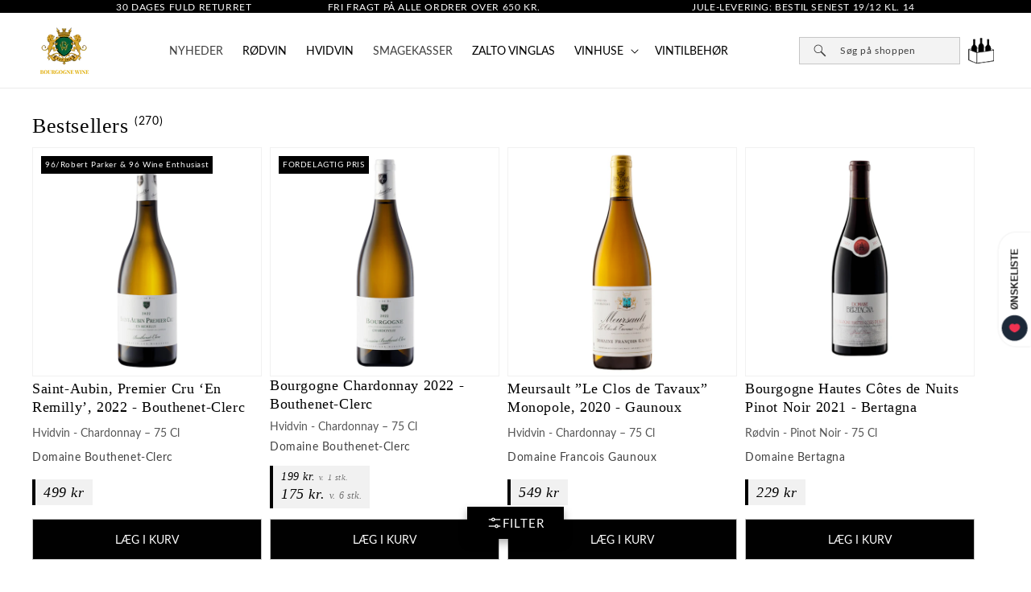

--- FILE ---
content_type: text/html; charset=utf-8
request_url: https://bourgognewine.dk/collections/bestsellers
body_size: 54255
content:
<!doctype html>
<html class="js" lang="da">
  <head>
  <script id="CookieConsent" src="https://policy.app.cookieinformation.com/uc.js" data-culture="DA" type="text/javascript"></script>

    <meta charset="utf-8">
    <meta http-equiv="X-UA-Compatible" content="IE=edge">
    <meta name="viewport" content="width=device-width,initial-scale=1">
    <meta name="theme-color" content="">
    <link rel="canonical" href="https://bourgognewine.dk/collections/bestsellers">
    <link rel="stylesheet" href="https://cdnjs.cloudflare.com/ajax/libs/slick-carousel/1.9.0/slick.min.css">
    <link rel="stylesheet" href="https://cdnjs.cloudflare.com/ajax/libs/slick-carousel/1.9.0/slick-theme.min.css">
    <script src="https://ajax.googleapis.com/ajax/libs/jquery/3.7.1/jquery.min.js"></script>
    <script src="https://cdnjs.cloudflare.com/ajax/libs/slick-carousel/1.9.0/slick.min.js"></script>
    <link rel="preconnect" href="https://fonts.googleapis.com">
    <link rel="preconnect" href="https://fonts.gstatic.com" crossorigin>
    <link href="https://fonts.googleapis.com/css2?family=EB+Garamond:ital,wght@0,400..800;1,400..800&family=Lato:ital,wght@0,100;0,300;0,400;0,700;0,900;1,100;1,300;1,400;1,700;1,900&display=swap" rel="stylesheet"><link rel="icon" type="image/png" href="//bourgognewine.dk/cdn/shop/files/logo-uden-baggrund-small.png?crop=center&height=32&v=1613675940&width=32"><link rel="preconnect" href="https://fonts.shopifycdn.com" crossorigin><title>
      Bestsellers
 &ndash; Bourgogne Wine</title>

    

    

<meta property="og:site_name" content="Bourgogne Wine">
<meta property="og:url" content="https://bourgognewine.dk/collections/bestsellers">
<meta property="og:title" content="Bestsellers">
<meta property="og:type" content="website">
<meta property="og:description" content="Vi har personligt håndplukket de bedste vine fra Bourgognes bedste kommuner. Her finder du eksklusive rødvine &amp; hvidvine fra små unikke vinslotte, som bl.a. ligger i Vosne Romanée, Puligny Montrachet, Chambolle Musigny &amp; Gevrey Chambertin. Vi er officiel forhandler af de fantastiske mundblæste vinglas fra huset Zalto. "><meta name="twitter:card" content="summary_large_image">
<meta name="twitter:title" content="Bestsellers">
<meta name="twitter:description" content="Vi har personligt håndplukket de bedste vine fra Bourgognes bedste kommuner. Her finder du eksklusive rødvine &amp; hvidvine fra små unikke vinslotte, som bl.a. ligger i Vosne Romanée, Puligny Montrachet, Chambolle Musigny &amp; Gevrey Chambertin. Vi er officiel forhandler af de fantastiske mundblæste vinglas fra huset Zalto. ">


    <script src="//bourgognewine.dk/cdn/shop/t/22/assets/constants.js?v=132983761750457495441737786843" defer="defer"></script>
    <script src="//bourgognewine.dk/cdn/shop/t/22/assets/pubsub.js?v=158357773527763999511737786843" defer="defer"></script>
    <script src="//bourgognewine.dk/cdn/shop/t/22/assets/global.js?v=88558128918567037191737786843" defer="defer"></script>
    <script src="//bourgognewine.dk/cdn/shop/t/22/assets/custom.js?v=140526661394024864481747653505" defer="defer"></script><script src="//bourgognewine.dk/cdn/shop/t/22/assets/animations.js?v=88693664871331136111737786843" defer="defer"></script><script>window.performance && window.performance.mark && window.performance.mark('shopify.content_for_header.start');</script><meta name="google-site-verification" content="MLqdlVWLo-r_mPUr2LhnLoj1Fmqp_GO3wY6HdC5eiSg">
<meta id="shopify-digital-wallet" name="shopify-digital-wallet" content="/2328657964/digital_wallets/dialog">
<link rel="alternate" type="application/atom+xml" title="Feed" href="/collections/bestsellers.atom" />
<link rel="next" href="/collections/bestsellers?page=2">
<link rel="alternate" type="application/json+oembed" href="https://bourgognewine.dk/collections/bestsellers.oembed">
<script async="async" src="/checkouts/internal/preloads.js?locale=da-DK"></script>
<script id="shopify-features" type="application/json">{"accessToken":"27e926cc527ec8eb5db5f6ffcbb25a02","betas":["rich-media-storefront-analytics"],"domain":"bourgognewine.dk","predictiveSearch":true,"shopId":2328657964,"locale":"da"}</script>
<script>var Shopify = Shopify || {};
Shopify.shop = "bourgognewines.myshopify.com";
Shopify.locale = "da";
Shopify.currency = {"active":"DKK","rate":"1.0"};
Shopify.country = "DK";
Shopify.theme = {"name":"in progress v1","id":177503273291,"schema_name":"Dawn","schema_version":"15.0.0","theme_store_id":null,"role":"main"};
Shopify.theme.handle = "null";
Shopify.theme.style = {"id":null,"handle":null};
Shopify.cdnHost = "bourgognewine.dk/cdn";
Shopify.routes = Shopify.routes || {};
Shopify.routes.root = "/";</script>
<script type="module">!function(o){(o.Shopify=o.Shopify||{}).modules=!0}(window);</script>
<script>!function(o){function n(){var o=[];function n(){o.push(Array.prototype.slice.apply(arguments))}return n.q=o,n}var t=o.Shopify=o.Shopify||{};t.loadFeatures=n(),t.autoloadFeatures=n()}(window);</script>
<script id="shop-js-analytics" type="application/json">{"pageType":"collection"}</script>
<script defer="defer" async type="module" src="//bourgognewine.dk/cdn/shopifycloud/shop-js/modules/v2/client.init-shop-cart-sync_DCvV3KX5.da.esm.js"></script>
<script defer="defer" async type="module" src="//bourgognewine.dk/cdn/shopifycloud/shop-js/modules/v2/chunk.common_DIrl18zW.esm.js"></script>
<script type="module">
  await import("//bourgognewine.dk/cdn/shopifycloud/shop-js/modules/v2/client.init-shop-cart-sync_DCvV3KX5.da.esm.js");
await import("//bourgognewine.dk/cdn/shopifycloud/shop-js/modules/v2/chunk.common_DIrl18zW.esm.js");

  window.Shopify.SignInWithShop?.initShopCartSync?.({"fedCMEnabled":true,"windoidEnabled":true});

</script>
<script>(function() {
  var isLoaded = false;
  function asyncLoad() {
    if (isLoaded) return;
    isLoaded = true;
    var urls = ["https:\/\/assets.smartwishlist.webmarked.net\/static\/v6\/smartwishlist.js?shop=bourgognewines.myshopify.com","https:\/\/ecommplugins-scripts.trustpilot.com\/v2.1\/js\/header.min.js?settings=eyJrZXkiOiIwNGJnQUpJOXA0TmhUMU9LIiwicyI6InNrdSJ9\u0026shop=bourgognewines.myshopify.com","https:\/\/ecommplugins-trustboxsettings.trustpilot.com\/bourgognewines.myshopify.com.js?settings=1616453409835\u0026shop=bourgognewines.myshopify.com","https:\/\/widget.trustpilot.com\/bootstrap\/v5\/tp.widget.sync.bootstrap.min.js?shop=bourgognewines.myshopify.com","https:\/\/chimpstatic.com\/mcjs-connected\/js\/users\/5b8e104b0e4ebf8a85265c59c\/332815fd90748e9e0df4c9b3a.js?shop=bourgognewines.myshopify.com","https:\/\/static.klaviyo.com\/onsite\/js\/klaviyo.js?company_id=V5zycS\u0026shop=bourgognewines.myshopify.com","https:\/\/static.klaviyo.com\/onsite\/js\/klaviyo.js?company_id=V5zycS\u0026shop=bourgognewines.myshopify.com"];
    for (var i = 0; i < urls.length; i++) {
      var s = document.createElement('script');
      s.type = 'text/javascript';
      s.async = true;
      s.src = urls[i];
      var x = document.getElementsByTagName('script')[0];
      x.parentNode.insertBefore(s, x);
    }
  };
  if(window.attachEvent) {
    window.attachEvent('onload', asyncLoad);
  } else {
    window.addEventListener('load', asyncLoad, false);
  }
})();</script>
<script id="__st">var __st={"a":2328657964,"offset":3600,"reqid":"91bc2d1d-74a3-46f8-bb80-b82f2ac8a33f-1769013111","pageurl":"bourgognewine.dk\/collections\/bestsellers","u":"69bbedc34a2e","p":"collection","rtyp":"collection","rid":287098601718};</script>
<script>window.ShopifyPaypalV4VisibilityTracking = true;</script>
<script id="captcha-bootstrap">!function(){'use strict';const t='contact',e='account',n='new_comment',o=[[t,t],['blogs',n],['comments',n],[t,'customer']],c=[[e,'customer_login'],[e,'guest_login'],[e,'recover_customer_password'],[e,'create_customer']],r=t=>t.map((([t,e])=>`form[action*='/${t}']:not([data-nocaptcha='true']) input[name='form_type'][value='${e}']`)).join(','),a=t=>()=>t?[...document.querySelectorAll(t)].map((t=>t.form)):[];function s(){const t=[...o],e=r(t);return a(e)}const i='password',u='form_key',d=['recaptcha-v3-token','g-recaptcha-response','h-captcha-response',i],f=()=>{try{return window.sessionStorage}catch{return}},m='__shopify_v',_=t=>t.elements[u];function p(t,e,n=!1){try{const o=window.sessionStorage,c=JSON.parse(o.getItem(e)),{data:r}=function(t){const{data:e,action:n}=t;return t[m]||n?{data:e,action:n}:{data:t,action:n}}(c);for(const[e,n]of Object.entries(r))t.elements[e]&&(t.elements[e].value=n);n&&o.removeItem(e)}catch(o){console.error('form repopulation failed',{error:o})}}const l='form_type',E='cptcha';function T(t){t.dataset[E]=!0}const w=window,h=w.document,L='Shopify',v='ce_forms',y='captcha';let A=!1;((t,e)=>{const n=(g='f06e6c50-85a8-45c8-87d0-21a2b65856fe',I='https://cdn.shopify.com/shopifycloud/storefront-forms-hcaptcha/ce_storefront_forms_captcha_hcaptcha.v1.5.2.iife.js',D={infoText:'Beskyttet af hCaptcha',privacyText:'Beskyttelse af persondata',termsText:'Vilkår'},(t,e,n)=>{const o=w[L][v],c=o.bindForm;if(c)return c(t,g,e,D).then(n);var r;o.q.push([[t,g,e,D],n]),r=I,A||(h.body.append(Object.assign(h.createElement('script'),{id:'captcha-provider',async:!0,src:r})),A=!0)});var g,I,D;w[L]=w[L]||{},w[L][v]=w[L][v]||{},w[L][v].q=[],w[L][y]=w[L][y]||{},w[L][y].protect=function(t,e){n(t,void 0,e),T(t)},Object.freeze(w[L][y]),function(t,e,n,w,h,L){const[v,y,A,g]=function(t,e,n){const i=e?o:[],u=t?c:[],d=[...i,...u],f=r(d),m=r(i),_=r(d.filter((([t,e])=>n.includes(e))));return[a(f),a(m),a(_),s()]}(w,h,L),I=t=>{const e=t.target;return e instanceof HTMLFormElement?e:e&&e.form},D=t=>v().includes(t);t.addEventListener('submit',(t=>{const e=I(t);if(!e)return;const n=D(e)&&!e.dataset.hcaptchaBound&&!e.dataset.recaptchaBound,o=_(e),c=g().includes(e)&&(!o||!o.value);(n||c)&&t.preventDefault(),c&&!n&&(function(t){try{if(!f())return;!function(t){const e=f();if(!e)return;const n=_(t);if(!n)return;const o=n.value;o&&e.removeItem(o)}(t);const e=Array.from(Array(32),(()=>Math.random().toString(36)[2])).join('');!function(t,e){_(t)||t.append(Object.assign(document.createElement('input'),{type:'hidden',name:u})),t.elements[u].value=e}(t,e),function(t,e){const n=f();if(!n)return;const o=[...t.querySelectorAll(`input[type='${i}']`)].map((({name:t})=>t)),c=[...d,...o],r={};for(const[a,s]of new FormData(t).entries())c.includes(a)||(r[a]=s);n.setItem(e,JSON.stringify({[m]:1,action:t.action,data:r}))}(t,e)}catch(e){console.error('failed to persist form',e)}}(e),e.submit())}));const S=(t,e)=>{t&&!t.dataset[E]&&(n(t,e.some((e=>e===t))),T(t))};for(const o of['focusin','change'])t.addEventListener(o,(t=>{const e=I(t);D(e)&&S(e,y())}));const B=e.get('form_key'),M=e.get(l),P=B&&M;t.addEventListener('DOMContentLoaded',(()=>{const t=y();if(P)for(const e of t)e.elements[l].value===M&&p(e,B);[...new Set([...A(),...v().filter((t=>'true'===t.dataset.shopifyCaptcha))])].forEach((e=>S(e,t)))}))}(h,new URLSearchParams(w.location.search),n,t,e,['guest_login'])})(!0,!0)}();</script>
<script integrity="sha256-4kQ18oKyAcykRKYeNunJcIwy7WH5gtpwJnB7kiuLZ1E=" data-source-attribution="shopify.loadfeatures" defer="defer" src="//bourgognewine.dk/cdn/shopifycloud/storefront/assets/storefront/load_feature-a0a9edcb.js" crossorigin="anonymous"></script>
<script data-source-attribution="shopify.dynamic_checkout.dynamic.init">var Shopify=Shopify||{};Shopify.PaymentButton=Shopify.PaymentButton||{isStorefrontPortableWallets:!0,init:function(){window.Shopify.PaymentButton.init=function(){};var t=document.createElement("script");t.src="https://bourgognewine.dk/cdn/shopifycloud/portable-wallets/latest/portable-wallets.da.js",t.type="module",document.head.appendChild(t)}};
</script>
<script data-source-attribution="shopify.dynamic_checkout.buyer_consent">
  function portableWalletsHideBuyerConsent(e){var t=document.getElementById("shopify-buyer-consent"),n=document.getElementById("shopify-subscription-policy-button");t&&n&&(t.classList.add("hidden"),t.setAttribute("aria-hidden","true"),n.removeEventListener("click",e))}function portableWalletsShowBuyerConsent(e){var t=document.getElementById("shopify-buyer-consent"),n=document.getElementById("shopify-subscription-policy-button");t&&n&&(t.classList.remove("hidden"),t.removeAttribute("aria-hidden"),n.addEventListener("click",e))}window.Shopify?.PaymentButton&&(window.Shopify.PaymentButton.hideBuyerConsent=portableWalletsHideBuyerConsent,window.Shopify.PaymentButton.showBuyerConsent=portableWalletsShowBuyerConsent);
</script>
<script data-source-attribution="shopify.dynamic_checkout.cart.bootstrap">document.addEventListener("DOMContentLoaded",(function(){function t(){return document.querySelector("shopify-accelerated-checkout-cart, shopify-accelerated-checkout")}if(t())Shopify.PaymentButton.init();else{new MutationObserver((function(e,n){t()&&(Shopify.PaymentButton.init(),n.disconnect())})).observe(document.body,{childList:!0,subtree:!0})}}));
</script>
<script id="sections-script" data-sections="header" defer="defer" src="//bourgognewine.dk/cdn/shop/t/22/compiled_assets/scripts.js?v=4763"></script>
<script>window.performance && window.performance.mark && window.performance.mark('shopify.content_for_header.end');</script>


    <style data-shopify>
            @font-face {
          font-family: 'Playfair Display';
          src: url('//bourgognewine.dk/cdn/shop/files/PlayfairDisplay-Italic.woff2?v=14281150577167250441') format('woff2'),
              url('//bourgognewine.dk/cdn/shop/files/PlayfairDisplay-Italic.woff?v=7009155710464777948') format('woff');
          font-weight: normal;
          font-style: italic;
          font-display: swap;
      }

            @font-face {
  font-family: Lato;
  font-weight: 400;
  font-style: normal;
  font-display: swap;
  src: url("//bourgognewine.dk/cdn/fonts/lato/lato_n4.c3b93d431f0091c8be23185e15c9d1fee1e971c5.woff2") format("woff2"),
       url("//bourgognewine.dk/cdn/fonts/lato/lato_n4.d5c00c781efb195594fd2fd4ad04f7882949e327.woff") format("woff");
}

            @font-face {
  font-family: Lato;
  font-weight: 700;
  font-style: normal;
  font-display: swap;
  src: url("//bourgognewine.dk/cdn/fonts/lato/lato_n7.900f219bc7337bc57a7a2151983f0a4a4d9d5dcf.woff2") format("woff2"),
       url("//bourgognewine.dk/cdn/fonts/lato/lato_n7.a55c60751adcc35be7c4f8a0313f9698598612ee.woff") format("woff");
}

            @font-face {
  font-family: Lato;
  font-weight: 400;
  font-style: italic;
  font-display: swap;
  src: url("//bourgognewine.dk/cdn/fonts/lato/lato_i4.09c847adc47c2fefc3368f2e241a3712168bc4b6.woff2") format("woff2"),
       url("//bourgognewine.dk/cdn/fonts/lato/lato_i4.3c7d9eb6c1b0a2bf62d892c3ee4582b016d0f30c.woff") format("woff");
}

            @font-face {
  font-family: Lato;
  font-weight: 700;
  font-style: italic;
  font-display: swap;
  src: url("//bourgognewine.dk/cdn/fonts/lato/lato_i7.16ba75868b37083a879b8dd9f2be44e067dfbf92.woff2") format("woff2"),
       url("//bourgognewine.dk/cdn/fonts/lato/lato_i7.4c07c2b3b7e64ab516aa2f2081d2bb0366b9dce8.woff") format("woff");
}

            

            
              :root,
              .color-scheme-1 {
                --color-background: 255,255,255;
              
                --gradient-background: #ffffff;
              

              

              --color-foreground: 0,0,0;
              --color-background-contrast: 191,191,191;
              --color-shadow: 18,18,18;
              --color-button: 255,255,255;
              --color-button-text: 255,255,255;
              --color-secondary-button: 255,255,255;
              --color-secondary-button-text: 0,0,0;
              --color-link: 0,0,0;
              --color-badge-foreground: 0,0,0;
              --color-badge-background: 255,255,255;
              --color-badge-border: 0,0,0;
              --payment-terms-background-color: rgb(255 255 255);
            }
            
              
              .color-scheme-2 {
                --color-background: 243,243,243;
              
                --gradient-background: #f3f3f3;
              

              

              --color-foreground: 0,0,0;
              --color-background-contrast: 179,179,179;
              --color-shadow: 18,18,18;
              --color-button: 0,0,0;
              --color-button-text: 243,243,243;
              --color-secondary-button: 243,243,243;
              --color-secondary-button-text: 0,0,0;
              --color-link: 0,0,0;
              --color-badge-foreground: 0,0,0;
              --color-badge-background: 243,243,243;
              --color-badge-border: 0,0,0;
              --payment-terms-background-color: rgb(243 243 243);
            }
            
              
              .color-scheme-3 {
                --color-background: 255,255,255;
              
                --gradient-background: #ffffff;
              

              

              --color-foreground: 255,255,255;
              --color-background-contrast: 191,191,191;
              --color-shadow: 18,18,18;
              --color-button: 255,255,255;
              --color-button-text: 0,0,0;
              --color-secondary-button: 255,255,255;
              --color-secondary-button-text: 255,255,255;
              --color-link: 255,255,255;
              --color-badge-foreground: 255,255,255;
              --color-badge-background: 255,255,255;
              --color-badge-border: 255,255,255;
              --payment-terms-background-color: rgb(255 255 255);
            }
            
              
              .color-scheme-4 {
                --color-background: 0,0,0;
              
                --gradient-background: #000000;
              

              

              --color-foreground: 255,255,255;
              --color-background-contrast: 128,128,128;
              --color-shadow: 18,18,18;
              --color-button: 255,255,255;
              --color-button-text: 0,0,0;
              --color-secondary-button: 0,0,0;
              --color-secondary-button-text: 255,255,255;
              --color-link: 255,255,255;
              --color-badge-foreground: 255,255,255;
              --color-badge-background: 0,0,0;
              --color-badge-border: 255,255,255;
              --payment-terms-background-color: rgb(0 0 0);
            }
            
              
              .color-scheme-5 {
                --color-background: 51,79,180;
              
                --gradient-background: #334fb4;
              

              

              --color-foreground: 255,255,255;
              --color-background-contrast: 23,35,81;
              --color-shadow: 18,18,18;
              --color-button: 255,255,255;
              --color-button-text: 51,79,180;
              --color-secondary-button: 51,79,180;
              --color-secondary-button-text: 255,255,255;
              --color-link: 255,255,255;
              --color-badge-foreground: 255,255,255;
              --color-badge-background: 51,79,180;
              --color-badge-border: 255,255,255;
              --payment-terms-background-color: rgb(51 79 180);
            }
            
              
              .color-scheme-b04ebe49-8a16-4ed3-9fff-0cbb23ee6ad8 {
                --color-background: 255,255,255;
              
                --gradient-background: #ffffff;
              

              

              --color-foreground: 255,255,255;
              --color-background-contrast: 191,191,191;
              --color-shadow: 18,18,18;
              --color-button: 255,255,255;
              --color-button-text: 255,255,255;
              --color-secondary-button: 255,255,255;
              --color-secondary-button-text: 0,0,0;
              --color-link: 0,0,0;
              --color-badge-foreground: 255,255,255;
              --color-badge-background: 255,255,255;
              --color-badge-border: 255,255,255;
              --payment-terms-background-color: rgb(255 255 255);
            }
            

            body, .color-scheme-1, .color-scheme-2, .color-scheme-3, .color-scheme-4, .color-scheme-5, .color-scheme-b04ebe49-8a16-4ed3-9fff-0cbb23ee6ad8 {
              color: rgba(var(--color-foreground), 0.75);
              background-color: rgb(var(--color-background));
            }

            :root {
              --font-body-family:Lato;
              --font-body-style: normal;
              --font-body-weight: 400;
              --font-body-weight-bold: 700;

              --font-heading-family: Garamond;
              --font-heading-style: normal;
              --font-heading-weight: 400;

              --font-body-scale: 1.0;
              --font-heading-scale: 1.0;

              --media-padding: px;
              --media-border-opacity: 0.05;
              --media-border-width: 1px;
              --media-radius: 0px;
              --media-shadow-opacity: 0.0;
              --media-shadow-horizontal-offset: 0px;
              --media-shadow-vertical-offset: 4px;
              --media-shadow-blur-radius: 5px;
              --media-shadow-visible: 0;

              --page-width: 160rem;
              --page-width-margin: 0rem;

              --product-card-image-padding: 0.0rem;
              --product-card-corner-radius: 0.0rem;
              --product-card-text-alignment: left;
              --product-card-border-width: 0.0rem;
              --product-card-border-opacity: 0.1;
              --product-card-shadow-opacity: 0.0;
              --product-card-shadow-visible: 0;
              --product-card-shadow-horizontal-offset: 0.0rem;
              --product-card-shadow-vertical-offset: 0.4rem;
              --product-card-shadow-blur-radius: 0.5rem;

              --collection-card-image-padding: 0.0rem;
              --collection-card-corner-radius: 0.0rem;
              --collection-card-text-alignment: left;
              --collection-card-border-width: 0.0rem;
              --collection-card-border-opacity: 0.1;
              --collection-card-shadow-opacity: 0.0;
              --collection-card-shadow-visible: 0;
              --collection-card-shadow-horizontal-offset: 0.0rem;
              --collection-card-shadow-vertical-offset: 0.4rem;
              --collection-card-shadow-blur-radius: 0.5rem;

              --blog-card-image-padding: 0.0rem;
              --blog-card-corner-radius: 0.0rem;
              --blog-card-text-alignment: left;
              --blog-card-border-width: 0.0rem;
              --blog-card-border-opacity: 0.1;
              --blog-card-shadow-opacity: 0.0;
              --blog-card-shadow-visible: 0;
              --blog-card-shadow-horizontal-offset: 0.0rem;
              --blog-card-shadow-vertical-offset: 0.4rem;
              --blog-card-shadow-blur-radius: 0.5rem;

              --badge-corner-radius: 4.0rem;

              --popup-border-width: 1px;
              --popup-border-opacity: 0.1;
              --popup-corner-radius: 0px;
              --popup-shadow-opacity: 0.05;
              --popup-shadow-horizontal-offset: 0px;
              --popup-shadow-vertical-offset: 4px;
              --popup-shadow-blur-radius: 5px;

              --drawer-border-width: 1px;
              --drawer-border-opacity: 0.1;
              --drawer-shadow-opacity: 0.0;
              --drawer-shadow-horizontal-offset: 0px;
              --drawer-shadow-vertical-offset: 4px;
              --drawer-shadow-blur-radius: 5px;

              --spacing-sections-desktop: 0px;
              --spacing-sections-mobile: 0px;

              --grid-desktop-vertical-spacing: 10px;
              --grid-desktop-horizontal-spacing: 10px;
              --grid-mobile-vertical-spacing: 5px;
              --grid-mobile-horizontal-spacing: 5px;

              --text-boxes-border-opacity: 0.1;
              --text-boxes-border-width: 0px;
              --text-boxes-radius: 0px;
              --text-boxes-shadow-opacity: 0.0;
              --text-boxes-shadow-visible: 0;
              --text-boxes-shadow-horizontal-offset: 0px;
              --text-boxes-shadow-vertical-offset: 4px;
              --text-boxes-shadow-blur-radius: 5px;

              --buttons-radius: 24px;
              --buttons-radius-outset: 25px;
              --buttons-border-width: 1px;
              --buttons-border-opacity: 1.0;
              --buttons-shadow-opacity: 0.0;
              --buttons-shadow-visible: 0;
              --buttons-shadow-horizontal-offset: 0px;
              --buttons-shadow-vertical-offset: 4px;
              --buttons-shadow-blur-radius: 5px;
              --buttons-border-offset: 0.3px;

              --inputs-radius: 24px;
              --inputs-border-width: 1px;
              --inputs-border-opacity: 0.55;
              --inputs-shadow-opacity: 0.0;
              --inputs-shadow-horizontal-offset: 0px;
              --inputs-margin-offset: 0px;
              --inputs-shadow-vertical-offset: 4px;
              --inputs-shadow-blur-radius: 5px;
              --inputs-radius-outset: 25px;

              --variant-pills-radius: 40px;
              --variant-pills-border-width: 1px;
              --variant-pills-border-opacity: 0.55;
              --variant-pills-shadow-opacity: 0.0;
              --variant-pills-shadow-horizontal-offset: 0px;
              --variant-pills-shadow-vertical-offset: 4px;
              --variant-pills-shadow-blur-radius: 5px;
            }

            *,
            *::before,
            *::after {
              box-sizing: inherit;
            }

            html {
              box-sizing: border-box;
              font-size: calc(var(--font-body-scale) * 62.5%);
              height: 100%;
            }

            body {
              display: grid;
              grid-template-rows: auto auto 1fr auto;
              grid-template-columns: 100%;
              min-height: 100%;
              margin: 0;
              font-size: 1.5rem;
              letter-spacing: 0.06rem;
              line-height: calc(1 + 0.8 / var(--font-body-scale));
              font-family: var(--font-body-family);
              font-style: var(--font-body-style);
              font-weight: var(--font-body-weight);
            }

            @media screen and (min-width: 750px) {
              body {
                font-size: 1.6rem;
              }
            }
    </style>

    <link rel="stylesheet" href="//bourgognewine.dk/cdn/shop/t/22/assets/component-mega-menu.css?v=24735969661588731411737786843" media="print" onload="this.media='all'">
    <link href="//bourgognewine.dk/cdn/shop/t/22/assets/base.css?v=30426210045720133411740639315" rel="stylesheet" type="text/css" media="all" />

      <link rel="preload" as="font" href="//bourgognewine.dk/cdn/fonts/lato/lato_n4.c3b93d431f0091c8be23185e15c9d1fee1e971c5.woff2" type="font/woff2" crossorigin>
      
<script>
      if (Shopify.designMode) {
        document.documentElement.classList.add('shopify-design-mode');
      }
    </script>
    <link href="//bourgognewine.dk/cdn/shop/t/22/assets/custom.css?v=60436062893127104761747654452" rel="stylesheet" type="text/css" media="all" />
    <link href="//bourgognewine.dk/cdn/shop/t/22/assets/owl.carousel.min.css?v=164652956284727013681737786843" rel="stylesheet" type="text/css" media="all" />
    <link href="//bourgognewine.dk/cdn/shop/t/22/assets/owl.theme.default.css?v=96009291141031158481737786843" rel="stylesheet" type="text/css" media="all" />
  <!-- BEGIN app block: shopify://apps/klaviyo-email-marketing-sms/blocks/klaviyo-onsite-embed/2632fe16-c075-4321-a88b-50b567f42507 -->












  <script async src="https://static.klaviyo.com/onsite/js/V5zycS/klaviyo.js?company_id=V5zycS"></script>
  <script>!function(){if(!window.klaviyo){window._klOnsite=window._klOnsite||[];try{window.klaviyo=new Proxy({},{get:function(n,i){return"push"===i?function(){var n;(n=window._klOnsite).push.apply(n,arguments)}:function(){for(var n=arguments.length,o=new Array(n),w=0;w<n;w++)o[w]=arguments[w];var t="function"==typeof o[o.length-1]?o.pop():void 0,e=new Promise((function(n){window._klOnsite.push([i].concat(o,[function(i){t&&t(i),n(i)}]))}));return e}}})}catch(n){window.klaviyo=window.klaviyo||[],window.klaviyo.push=function(){var n;(n=window._klOnsite).push.apply(n,arguments)}}}}();</script>

  




  <script>
    window.klaviyoReviewsProductDesignMode = false
  </script>







<!-- END app block --><script src="https://cdn.shopify.com/extensions/0b732819-c1e5-4642-aa51-bb5c89405ebb/eid-mitid-aldersbekraeftelse-80/assets/app.js" type="text/javascript" defer="defer"></script>
<link href="https://cdn.shopify.com/extensions/0b732819-c1e5-4642-aa51-bb5c89405ebb/eid-mitid-aldersbekraeftelse-80/assets/app.css" rel="stylesheet" type="text/css" media="all">
<link href="https://monorail-edge.shopifysvc.com" rel="dns-prefetch">
<script>(function(){if ("sendBeacon" in navigator && "performance" in window) {try {var session_token_from_headers = performance.getEntriesByType('navigation')[0].serverTiming.find(x => x.name == '_s').description;} catch {var session_token_from_headers = undefined;}var session_cookie_matches = document.cookie.match(/_shopify_s=([^;]*)/);var session_token_from_cookie = session_cookie_matches && session_cookie_matches.length === 2 ? session_cookie_matches[1] : "";var session_token = session_token_from_headers || session_token_from_cookie || "";function handle_abandonment_event(e) {var entries = performance.getEntries().filter(function(entry) {return /monorail-edge.shopifysvc.com/.test(entry.name);});if (!window.abandonment_tracked && entries.length === 0) {window.abandonment_tracked = true;var currentMs = Date.now();var navigation_start = performance.timing.navigationStart;var payload = {shop_id: 2328657964,url: window.location.href,navigation_start,duration: currentMs - navigation_start,session_token,page_type: "collection"};window.navigator.sendBeacon("https://monorail-edge.shopifysvc.com/v1/produce", JSON.stringify({schema_id: "online_store_buyer_site_abandonment/1.1",payload: payload,metadata: {event_created_at_ms: currentMs,event_sent_at_ms: currentMs}}));}}window.addEventListener('pagehide', handle_abandonment_event);}}());</script>
<script id="web-pixels-manager-setup">(function e(e,d,r,n,o){if(void 0===o&&(o={}),!Boolean(null===(a=null===(i=window.Shopify)||void 0===i?void 0:i.analytics)||void 0===a?void 0:a.replayQueue)){var i,a;window.Shopify=window.Shopify||{};var t=window.Shopify;t.analytics=t.analytics||{};var s=t.analytics;s.replayQueue=[],s.publish=function(e,d,r){return s.replayQueue.push([e,d,r]),!0};try{self.performance.mark("wpm:start")}catch(e){}var l=function(){var e={modern:/Edge?\/(1{2}[4-9]|1[2-9]\d|[2-9]\d{2}|\d{4,})\.\d+(\.\d+|)|Firefox\/(1{2}[4-9]|1[2-9]\d|[2-9]\d{2}|\d{4,})\.\d+(\.\d+|)|Chrom(ium|e)\/(9{2}|\d{3,})\.\d+(\.\d+|)|(Maci|X1{2}).+ Version\/(15\.\d+|(1[6-9]|[2-9]\d|\d{3,})\.\d+)([,.]\d+|)( \(\w+\)|)( Mobile\/\w+|) Safari\/|Chrome.+OPR\/(9{2}|\d{3,})\.\d+\.\d+|(CPU[ +]OS|iPhone[ +]OS|CPU[ +]iPhone|CPU IPhone OS|CPU iPad OS)[ +]+(15[._]\d+|(1[6-9]|[2-9]\d|\d{3,})[._]\d+)([._]\d+|)|Android:?[ /-](13[3-9]|1[4-9]\d|[2-9]\d{2}|\d{4,})(\.\d+|)(\.\d+|)|Android.+Firefox\/(13[5-9]|1[4-9]\d|[2-9]\d{2}|\d{4,})\.\d+(\.\d+|)|Android.+Chrom(ium|e)\/(13[3-9]|1[4-9]\d|[2-9]\d{2}|\d{4,})\.\d+(\.\d+|)|SamsungBrowser\/([2-9]\d|\d{3,})\.\d+/,legacy:/Edge?\/(1[6-9]|[2-9]\d|\d{3,})\.\d+(\.\d+|)|Firefox\/(5[4-9]|[6-9]\d|\d{3,})\.\d+(\.\d+|)|Chrom(ium|e)\/(5[1-9]|[6-9]\d|\d{3,})\.\d+(\.\d+|)([\d.]+$|.*Safari\/(?![\d.]+ Edge\/[\d.]+$))|(Maci|X1{2}).+ Version\/(10\.\d+|(1[1-9]|[2-9]\d|\d{3,})\.\d+)([,.]\d+|)( \(\w+\)|)( Mobile\/\w+|) Safari\/|Chrome.+OPR\/(3[89]|[4-9]\d|\d{3,})\.\d+\.\d+|(CPU[ +]OS|iPhone[ +]OS|CPU[ +]iPhone|CPU IPhone OS|CPU iPad OS)[ +]+(10[._]\d+|(1[1-9]|[2-9]\d|\d{3,})[._]\d+)([._]\d+|)|Android:?[ /-](13[3-9]|1[4-9]\d|[2-9]\d{2}|\d{4,})(\.\d+|)(\.\d+|)|Mobile Safari.+OPR\/([89]\d|\d{3,})\.\d+\.\d+|Android.+Firefox\/(13[5-9]|1[4-9]\d|[2-9]\d{2}|\d{4,})\.\d+(\.\d+|)|Android.+Chrom(ium|e)\/(13[3-9]|1[4-9]\d|[2-9]\d{2}|\d{4,})\.\d+(\.\d+|)|Android.+(UC? ?Browser|UCWEB|U3)[ /]?(15\.([5-9]|\d{2,})|(1[6-9]|[2-9]\d|\d{3,})\.\d+)\.\d+|SamsungBrowser\/(5\.\d+|([6-9]|\d{2,})\.\d+)|Android.+MQ{2}Browser\/(14(\.(9|\d{2,})|)|(1[5-9]|[2-9]\d|\d{3,})(\.\d+|))(\.\d+|)|K[Aa][Ii]OS\/(3\.\d+|([4-9]|\d{2,})\.\d+)(\.\d+|)/},d=e.modern,r=e.legacy,n=navigator.userAgent;return n.match(d)?"modern":n.match(r)?"legacy":"unknown"}(),u="modern"===l?"modern":"legacy",c=(null!=n?n:{modern:"",legacy:""})[u],f=function(e){return[e.baseUrl,"/wpm","/b",e.hashVersion,"modern"===e.buildTarget?"m":"l",".js"].join("")}({baseUrl:d,hashVersion:r,buildTarget:u}),m=function(e){var d=e.version,r=e.bundleTarget,n=e.surface,o=e.pageUrl,i=e.monorailEndpoint;return{emit:function(e){var a=e.status,t=e.errorMsg,s=(new Date).getTime(),l=JSON.stringify({metadata:{event_sent_at_ms:s},events:[{schema_id:"web_pixels_manager_load/3.1",payload:{version:d,bundle_target:r,page_url:o,status:a,surface:n,error_msg:t},metadata:{event_created_at_ms:s}}]});if(!i)return console&&console.warn&&console.warn("[Web Pixels Manager] No Monorail endpoint provided, skipping logging."),!1;try{return self.navigator.sendBeacon.bind(self.navigator)(i,l)}catch(e){}var u=new XMLHttpRequest;try{return u.open("POST",i,!0),u.setRequestHeader("Content-Type","text/plain"),u.send(l),!0}catch(e){return console&&console.warn&&console.warn("[Web Pixels Manager] Got an unhandled error while logging to Monorail."),!1}}}}({version:r,bundleTarget:l,surface:e.surface,pageUrl:self.location.href,monorailEndpoint:e.monorailEndpoint});try{o.browserTarget=l,function(e){var d=e.src,r=e.async,n=void 0===r||r,o=e.onload,i=e.onerror,a=e.sri,t=e.scriptDataAttributes,s=void 0===t?{}:t,l=document.createElement("script"),u=document.querySelector("head"),c=document.querySelector("body");if(l.async=n,l.src=d,a&&(l.integrity=a,l.crossOrigin="anonymous"),s)for(var f in s)if(Object.prototype.hasOwnProperty.call(s,f))try{l.dataset[f]=s[f]}catch(e){}if(o&&l.addEventListener("load",o),i&&l.addEventListener("error",i),u)u.appendChild(l);else{if(!c)throw new Error("Did not find a head or body element to append the script");c.appendChild(l)}}({src:f,async:!0,onload:function(){if(!function(){var e,d;return Boolean(null===(d=null===(e=window.Shopify)||void 0===e?void 0:e.analytics)||void 0===d?void 0:d.initialized)}()){var d=window.webPixelsManager.init(e)||void 0;if(d){var r=window.Shopify.analytics;r.replayQueue.forEach((function(e){var r=e[0],n=e[1],o=e[2];d.publishCustomEvent(r,n,o)})),r.replayQueue=[],r.publish=d.publishCustomEvent,r.visitor=d.visitor,r.initialized=!0}}},onerror:function(){return m.emit({status:"failed",errorMsg:"".concat(f," has failed to load")})},sri:function(e){var d=/^sha384-[A-Za-z0-9+/=]+$/;return"string"==typeof e&&d.test(e)}(c)?c:"",scriptDataAttributes:o}),m.emit({status:"loading"})}catch(e){m.emit({status:"failed",errorMsg:(null==e?void 0:e.message)||"Unknown error"})}}})({shopId: 2328657964,storefrontBaseUrl: "https://bourgognewine.dk",extensionsBaseUrl: "https://extensions.shopifycdn.com/cdn/shopifycloud/web-pixels-manager",monorailEndpoint: "https://monorail-edge.shopifysvc.com/unstable/produce_batch",surface: "storefront-renderer",enabledBetaFlags: ["2dca8a86"],webPixelsConfigList: [{"id":"3706323275","configuration":"{\"accountID\":\"V5zycS\",\"webPixelConfig\":\"eyJlbmFibGVBZGRlZFRvQ2FydEV2ZW50cyI6IHRydWV9\"}","eventPayloadVersion":"v1","runtimeContext":"STRICT","scriptVersion":"524f6c1ee37bacdca7657a665bdca589","type":"APP","apiClientId":123074,"privacyPurposes":["ANALYTICS","MARKETING"],"dataSharingAdjustments":{"protectedCustomerApprovalScopes":["read_customer_address","read_customer_email","read_customer_name","read_customer_personal_data","read_customer_phone"]}},{"id":"864846155","configuration":"{\"config\":\"{\\\"pixel_id\\\":\\\"AW-618165039\\\",\\\"gtag_events\\\":[{\\\"type\\\":\\\"page_view\\\",\\\"action_label\\\":\\\"AW-618165039\\\/5fQbCIOd5NUBEK_m4aYC\\\"},{\\\"type\\\":\\\"purchase\\\",\\\"action_label\\\":\\\"AW-618165039\\\/rdukCIad5NUBEK_m4aYC\\\"},{\\\"type\\\":\\\"view_item\\\",\\\"action_label\\\":\\\"AW-618165039\\\/iOjUCImd5NUBEK_m4aYC\\\"},{\\\"type\\\":\\\"add_to_cart\\\",\\\"action_label\\\":\\\"AW-618165039\\\/LeyxCIyd5NUBEK_m4aYC\\\"},{\\\"type\\\":\\\"begin_checkout\\\",\\\"action_label\\\":\\\"AW-618165039\\\/5CtSCI-d5NUBEK_m4aYC\\\"},{\\\"type\\\":\\\"search\\\",\\\"action_label\\\":\\\"AW-618165039\\\/UwIbCJKd5NUBEK_m4aYC\\\"},{\\\"type\\\":\\\"add_payment_info\\\",\\\"action_label\\\":\\\"AW-618165039\\\/GMRZCJWd5NUBEK_m4aYC\\\"}],\\\"enable_monitoring_mode\\\":false}\"}","eventPayloadVersion":"v1","runtimeContext":"OPEN","scriptVersion":"b2a88bafab3e21179ed38636efcd8a93","type":"APP","apiClientId":1780363,"privacyPurposes":[],"dataSharingAdjustments":{"protectedCustomerApprovalScopes":["read_customer_address","read_customer_email","read_customer_name","read_customer_personal_data","read_customer_phone"]}},{"id":"388333899","configuration":"{\"pixel_id\":\"2393538847603167\",\"pixel_type\":\"facebook_pixel\",\"metaapp_system_user_token\":\"-\"}","eventPayloadVersion":"v1","runtimeContext":"OPEN","scriptVersion":"ca16bc87fe92b6042fbaa3acc2fbdaa6","type":"APP","apiClientId":2329312,"privacyPurposes":["ANALYTICS","MARKETING","SALE_OF_DATA"],"dataSharingAdjustments":{"protectedCustomerApprovalScopes":["read_customer_address","read_customer_email","read_customer_name","read_customer_personal_data","read_customer_phone"]}},{"id":"168264011","eventPayloadVersion":"v1","runtimeContext":"LAX","scriptVersion":"1","type":"CUSTOM","privacyPurposes":["ANALYTICS"],"name":"Google Analytics tag (migrated)"},{"id":"shopify-app-pixel","configuration":"{}","eventPayloadVersion":"v1","runtimeContext":"STRICT","scriptVersion":"0450","apiClientId":"shopify-pixel","type":"APP","privacyPurposes":["ANALYTICS","MARKETING"]},{"id":"shopify-custom-pixel","eventPayloadVersion":"v1","runtimeContext":"LAX","scriptVersion":"0450","apiClientId":"shopify-pixel","type":"CUSTOM","privacyPurposes":["ANALYTICS","MARKETING"]}],isMerchantRequest: false,initData: {"shop":{"name":"Bourgogne Wine","paymentSettings":{"currencyCode":"DKK"},"myshopifyDomain":"bourgognewines.myshopify.com","countryCode":"DK","storefrontUrl":"https:\/\/bourgognewine.dk"},"customer":null,"cart":null,"checkout":null,"productVariants":[],"purchasingCompany":null},},"https://bourgognewine.dk/cdn","fcfee988w5aeb613cpc8e4bc33m6693e112",{"modern":"","legacy":""},{"shopId":"2328657964","storefrontBaseUrl":"https:\/\/bourgognewine.dk","extensionBaseUrl":"https:\/\/extensions.shopifycdn.com\/cdn\/shopifycloud\/web-pixels-manager","surface":"storefront-renderer","enabledBetaFlags":"[\"2dca8a86\"]","isMerchantRequest":"false","hashVersion":"fcfee988w5aeb613cpc8e4bc33m6693e112","publish":"custom","events":"[[\"page_viewed\",{}],[\"collection_viewed\",{\"collection\":{\"id\":\"287098601718\",\"title\":\"Bestsellers\",\"productVariants\":[{\"price\":{\"amount\":499.0,\"currencyCode\":\"DKK\"},\"product\":{\"title\":\"Saint-Aubin, Premier Cru ‘En Remilly’, 2022 - Bouthenet-Clerc\",\"vendor\":\"Chardonnay – 75 cl\",\"id\":\"10150747734347\",\"untranslatedTitle\":\"Saint-Aubin, Premier Cru ‘En Remilly’, 2022 - Bouthenet-Clerc\",\"url\":\"\/products\/saint-aubin-premier-cru-en-remilly-2022-bouthenet-clerc\",\"type\":\"Hvidvin\"},\"id\":\"50231052370251\",\"image\":{\"src\":\"\/\/bourgognewine.dk\/cdn\/shop\/files\/web_0006_Saint-AubinPremierCru2022_jpg.jpg?v=1726168948\"},\"sku\":\"\",\"title\":\"Default Title\",\"untranslatedTitle\":\"Default Title\"},{\"price\":{\"amount\":199.0,\"currencyCode\":\"DKK\"},\"product\":{\"title\":\"Bourgogne Chardonnay 2022 - Bouthenet-Clerc\",\"vendor\":\"Chardonnay – 75 cl\",\"id\":\"10150736232779\",\"untranslatedTitle\":\"Bourgogne Chardonnay 2022 - Bouthenet-Clerc\",\"url\":\"\/products\/bourgogne-chardonnay-2022-bouthenet-clerc\",\"type\":\"Hvidvin\"},\"id\":\"50231021699403\",\"image\":{\"src\":\"\/\/bourgognewine.dk\/cdn\/shop\/files\/web_0003_Bourgogne_Chardonnay_2022_jpg.jpg?v=1726168810\"},\"sku\":\"\",\"title\":\"Default Title\",\"untranslatedTitle\":\"Default Title\"},{\"price\":{\"amount\":549.0,\"currencyCode\":\"DKK\"},\"product\":{\"title\":\"Meursault ”Le Clos de Tavaux” Monopole, 2020 - Gaunoux\",\"vendor\":\"Chardonnay – 75 cl\",\"id\":\"7724418892022\",\"untranslatedTitle\":\"Meursault ”Le Clos de Tavaux” Monopole, 2020 - Gaunoux\",\"url\":\"\/products\/meursault-le-clos-de-tavaux-monopole-2020\",\"type\":\"Hvidvin\"},\"id\":\"43964560998646\",\"image\":{\"src\":\"\/\/bourgognewine.dk\/cdn\/shop\/products\/5.2-MEURSAULT-LECLESDEEVAUX-2020.jpg?v=1655299530\"},\"sku\":\"\",\"title\":\"Default Title\",\"untranslatedTitle\":\"Default Title\"},{\"price\":{\"amount\":229.0,\"currencyCode\":\"DKK\"},\"product\":{\"title\":\"Bourgogne Hautes Côtes de Nuits Pinot Noir 2021 - Bertagna\",\"vendor\":\"Pinot Noir - 75 cl\",\"id\":\"10015596773707\",\"untranslatedTitle\":\"Bourgogne Hautes Côtes de Nuits Pinot Noir 2021 - Bertagna\",\"url\":\"\/products\/bourgogne-hautes-cotes-de-nuits-pinot-noir-2021-bertagna\",\"type\":\"Rødvin\"},\"id\":\"49833628303691\",\"image\":{\"src\":\"\/\/bourgognewine.dk\/cdn\/shop\/files\/WINEWEB_DOMAINE_BERTAGNA_BOURGOGNEHAUTES_COTES_DE_NUITS_CONTROLEE_2021_PINOT_NAIR_750ml.jpg?v=1718053392\"},\"sku\":\"\",\"title\":\"Default Title\",\"untranslatedTitle\":\"Default Title\"},{\"price\":{\"amount\":349.0,\"currencyCode\":\"DKK\"},\"product\":{\"title\":\"Bourgogne Pinot Noir Réserve Privée (NV) -  Monts Luisant\",\"vendor\":\"Pinot Noir - 75 cl\",\"id\":\"8633916457291\",\"untranslatedTitle\":\"Bourgogne Pinot Noir Réserve Privée (NV) -  Monts Luisant\",\"url\":\"\/products\/bourgogne-pinot-noir-reserve-privee-nv\",\"type\":\"Rødvin\"},\"id\":\"46982361874763\",\"image\":{\"src\":\"\/\/bourgognewine.dk\/cdn\/shop\/files\/BOURGOGNE-PINOTNOIR-RESERVEPRIVEE-DOMAINEDESMONTSLUISANTS-750MLcopy3.jpg?v=1696947915\"},\"sku\":\"\",\"title\":\"Default Title\",\"untranslatedTitle\":\"Default Title\"},{\"price\":{\"amount\":199.0,\"currencyCode\":\"DKK\"},\"product\":{\"title\":\"Bourgogne Aligoté Marianne, 2021 - Bersan\",\"vendor\":\"Aligoté– 75 cl\",\"id\":\"10188066029899\",\"untranslatedTitle\":\"Bourgogne Aligoté Marianne, 2021 - Bersan\",\"url\":\"\/products\/bourgogne-aligote-marianne-2021-bersan\",\"type\":\"Hvidvin\"},\"id\":\"50378391093579\",\"image\":{\"src\":\"\/\/bourgognewine.dk\/cdn\/shop\/files\/web_0002_BourgogneAligote2021_jpg.jpg?v=1726169154\"},\"sku\":\"\",\"title\":\"Default Title\",\"untranslatedTitle\":\"Default Title\"},{\"price\":{\"amount\":179.0,\"currencyCode\":\"DKK\"},\"product\":{\"title\":\"Bourgogne Côte d’Or Pinot Noir 2023 - Nudant\",\"vendor\":\"Pinot Noir - 75 cl\",\"id\":\"10470893617483\",\"untranslatedTitle\":\"Bourgogne Côte d’Or Pinot Noir 2023 - Nudant\",\"url\":\"\/products\/bourgogne-cote-d-or-pinot-noir-2023-nudant\",\"type\":\"Rødvin\"},\"id\":\"51296882590027\",\"image\":{\"src\":\"\/\/bourgognewine.dk\/cdn\/shop\/files\/ALLINSTACK0701_0001_BourgogneCote-d_orPinotNoir2023copy_jpg.jpg?v=1739979078\"},\"sku\":\"\",\"title\":\"Default Title\",\"untranslatedTitle\":\"Default Title\"},{\"price\":{\"amount\":499.0,\"currencyCode\":\"DKK\"},\"product\":{\"title\":\"Vosne-Romanée 2020 - Cacheux\",\"vendor\":\"Pinot Noir - 75 cl\",\"id\":\"8491892539723\",\"untranslatedTitle\":\"Vosne-Romanée 2020 - Cacheux\",\"url\":\"\/products\/vosne-romanee-2020-cacheux\",\"type\":\"Rødvin\"},\"id\":\"46561469038923\",\"image\":{\"src\":\"\/\/bourgognewine.dk\/cdn\/shop\/files\/VOSNE-ROMANEE-2020copy.jpg?v=1683903158\"},\"sku\":\"\",\"title\":\"Default Title\",\"untranslatedTitle\":\"Default Title\"},{\"price\":{\"amount\":160.0,\"currencyCode\":\"DKK\"},\"product\":{\"title\":\"Bourgogne Côte d’Or Chardonnay, 2023 - Nudant\",\"vendor\":\"Chardonnay – 75 cl\",\"id\":\"10468481139019\",\"untranslatedTitle\":\"Bourgogne Côte d’Or Chardonnay, 2023 - Nudant\",\"url\":\"\/products\/bourgogne-cote-d-or-chardonnay-2023-nudant\",\"type\":\"Hvidvin\"},\"id\":\"51291028947275\",\"image\":{\"src\":\"\/\/bourgognewine.dk\/cdn\/shop\/files\/0003_BourgogneCote-d_orChardonnay2023copy_jpg.jpg?v=1739880907\"},\"sku\":\"\",\"title\":\"Default Title\",\"untranslatedTitle\":\"Default Title\"},{\"price\":{\"amount\":799.0,\"currencyCode\":\"DKK\"},\"product\":{\"title\":\"Meursault 1er Cru “La Goutte d’Or” 2019 -  Gaunoux\",\"vendor\":\"Chardonnay – 75 cl\",\"id\":\"6753848557721\",\"untranslatedTitle\":\"Meursault 1er Cru “La Goutte d’Or” 2019 -  Gaunoux\",\"url\":\"\/products\/meursault-1er-cru-la-goutte-d-or-2019\",\"type\":\"Hvidvin\"},\"id\":\"40015806038169\",\"image\":{\"src\":\"\/\/bourgognewine.dk\/cdn\/shop\/products\/Meuisaultno1Cru-Lagouttedoi-2019-2af2copy.jpg?v=1620457633\"},\"sku\":\"\",\"title\":\"Default Title\",\"untranslatedTitle\":\"Default Title\"},{\"price\":{\"amount\":549.0,\"currencyCode\":\"DKK\"},\"product\":{\"title\":\"Meursault ‘Clos des Meix Chavaux’ Monopole 2020 - Gaunoux\",\"vendor\":\"Chardonnay – 75 cl\",\"id\":\"7724437602550\",\"untranslatedTitle\":\"Meursault ‘Clos des Meix Chavaux’ Monopole 2020 - Gaunoux\",\"url\":\"\/products\/meursault-clos-des-meix-chavaux-monopole-2020\",\"type\":\"Hvidvin\"},\"id\":\"43964718678262\",\"image\":{\"src\":\"\/\/bourgognewine.dk\/cdn\/shop\/products\/3.1-MEURSAULT-CLUBDESMEIXCHAVAUX-2020.jpg?v=1655300877\"},\"sku\":\"\",\"title\":\"Default Title\",\"untranslatedTitle\":\"Default Title\"},{\"price\":{\"amount\":249.0,\"currencyCode\":\"DKK\"},\"product\":{\"title\":\"Chorey les Beaune, 2022 - Besancenot\",\"vendor\":\"Pinot Noir - 75 cl\",\"id\":\"10188264177995\",\"untranslatedTitle\":\"Chorey les Beaune, 2022 - Besancenot\",\"url\":\"\/products\/chorey-les-beaune-2022-besancenot\",\"type\":\"Rødvin\"},\"id\":\"50378792730955\",\"image\":{\"src\":\"\/\/bourgognewine.dk\/cdn\/shop\/files\/web_0005_ChoreyLesBeaune2022_jpg_89b0c79c-96f1-4a61-8e33-b247ff323b9b.jpg?v=1726172069\"},\"sku\":\"\",\"title\":\"Default Title\",\"untranslatedTitle\":\"Default Title\"},{\"price\":{\"amount\":199.0,\"currencyCode\":\"DKK\"},\"product\":{\"title\":\"Bourgogne Côtes d’Auxerre Marianne, 2022 - Bersan\",\"vendor\":\"Chardonnay – 75 cl\",\"id\":\"10188072124747\",\"untranslatedTitle\":\"Bourgogne Côtes d’Auxerre Marianne, 2022 - Bersan\",\"url\":\"\/products\/bourgogne-cotes-d-auxerre-marianne-2022-bersan\",\"type\":\"Hvidvin\"},\"id\":\"50378414883147\",\"image\":{\"src\":\"\/\/bourgognewine.dk\/cdn\/shop\/files\/web_0004_BourgognecotesD_aAuxerre2022_jpg.jpg?v=1726169666\"},\"sku\":\"\",\"title\":\"Default Title\",\"untranslatedTitle\":\"Default Title\"},{\"price\":{\"amount\":170.0,\"currencyCode\":\"DKK\"},\"product\":{\"title\":\"Bourgogne Hautes-Côtes de Nuits Chardonnay, 2023 - Nudant\",\"vendor\":\"Chardonnay – 75 cl\",\"id\":\"10469672059211\",\"untranslatedTitle\":\"Bourgogne Hautes-Côtes de Nuits Chardonnay, 2023 - Nudant\",\"url\":\"\/products\/bourgogne-hautes-cotes-de-nuits-chardonnay-2023-nudant\",\"type\":\"Hvidvin\"},\"id\":\"51292745531723\",\"image\":{\"src\":\"\/\/bourgognewine.dk\/cdn\/shop\/files\/0005_BourgogneHautesCotesDeNuitsChardonnay2023copy_jpg_b534e0ea-4f4f-430f-a752-47b4cda81c9b.jpg?v=1739890824\"},\"sku\":\"\",\"title\":\"Default Title\",\"untranslatedTitle\":\"Default Title\"},{\"price\":{\"amount\":179.0,\"currencyCode\":\"DKK\"},\"product\":{\"title\":\"Bourgogne Aligoté, 2022 - Castagnier\",\"vendor\":\"Aligoté - 75 cl\",\"id\":\"10448605708619\",\"untranslatedTitle\":\"Bourgogne Aligoté, 2022 - Castagnier\",\"url\":\"\/products\/bourgogne-aligote-2022-castagnier\",\"type\":\"Hvidvin\"},\"id\":\"51229135700299\",\"image\":{\"src\":\"\/\/bourgognewine.dk\/cdn\/shop\/files\/0000_BourgogneAligote2022DomaineCastagniercopy_jpg_d0e78cae-4c98-4be0-b479-9820e3977569.jpg?v=1738945559\"},\"sku\":\"\",\"title\":\"Default Title\",\"untranslatedTitle\":\"Default Title\"},{\"price\":{\"amount\":229.0,\"currencyCode\":\"DKK\"},\"product\":{\"title\":\"Bourgogne Hautes Côtes de Nuits Blanc 2021 - Bertagna\",\"vendor\":\"Chardonnay – 75 cl\",\"id\":\"8905640837451\",\"untranslatedTitle\":\"Bourgogne Hautes Côtes de Nuits Blanc 2021 - Bertagna\",\"url\":\"\/products\/bourgogne-hautes-cotes-de-nuits-blanc-2021-bertagna\",\"type\":\"Hvidvin\"},\"id\":\"47808225378635\",\"image\":{\"src\":\"\/\/bourgognewine.dk\/cdn\/shop\/files\/WINEWEB_DOMAINE_BERTAGNA_BOURGOGNE_HAUTES_COTES_DE_NUITS_CHARDONNAY_2021_750mlcopy_afd95397-d541-4275-acb5-38102ab9f349.jpg?v=1716129043\"},\"sku\":\"\",\"title\":\"Default Title\",\"untranslatedTitle\":\"Default Title\"}]}}]]"});</script><script>
  window.ShopifyAnalytics = window.ShopifyAnalytics || {};
  window.ShopifyAnalytics.meta = window.ShopifyAnalytics.meta || {};
  window.ShopifyAnalytics.meta.currency = 'DKK';
  var meta = {"products":[{"id":10150747734347,"gid":"gid:\/\/shopify\/Product\/10150747734347","vendor":"Chardonnay – 75 cl","type":"Hvidvin","handle":"saint-aubin-premier-cru-en-remilly-2022-bouthenet-clerc","variants":[{"id":50231052370251,"price":49900,"name":"Saint-Aubin, Premier Cru ‘En Remilly’, 2022 - Bouthenet-Clerc","public_title":null,"sku":""}],"remote":false},{"id":10150736232779,"gid":"gid:\/\/shopify\/Product\/10150736232779","vendor":"Chardonnay – 75 cl","type":"Hvidvin","handle":"bourgogne-chardonnay-2022-bouthenet-clerc","variants":[{"id":50231021699403,"price":19900,"name":"Bourgogne Chardonnay 2022 - Bouthenet-Clerc","public_title":null,"sku":""}],"remote":false},{"id":7724418892022,"gid":"gid:\/\/shopify\/Product\/7724418892022","vendor":"Chardonnay – 75 cl","type":"Hvidvin","handle":"meursault-le-clos-de-tavaux-monopole-2020","variants":[{"id":43964560998646,"price":54900,"name":"Meursault ”Le Clos de Tavaux” Monopole, 2020 - Gaunoux","public_title":null,"sku":""}],"remote":false},{"id":10015596773707,"gid":"gid:\/\/shopify\/Product\/10015596773707","vendor":"Pinot Noir - 75 cl","type":"Rødvin","handle":"bourgogne-hautes-cotes-de-nuits-pinot-noir-2021-bertagna","variants":[{"id":49833628303691,"price":22900,"name":"Bourgogne Hautes Côtes de Nuits Pinot Noir 2021 - Bertagna","public_title":null,"sku":""}],"remote":false},{"id":8633916457291,"gid":"gid:\/\/shopify\/Product\/8633916457291","vendor":"Pinot Noir - 75 cl","type":"Rødvin","handle":"bourgogne-pinot-noir-reserve-privee-nv","variants":[{"id":46982361874763,"price":34900,"name":"Bourgogne Pinot Noir Réserve Privée (NV) -  Monts Luisant","public_title":null,"sku":""}],"remote":false},{"id":10188066029899,"gid":"gid:\/\/shopify\/Product\/10188066029899","vendor":"Aligoté– 75 cl","type":"Hvidvin","handle":"bourgogne-aligote-marianne-2021-bersan","variants":[{"id":50378391093579,"price":19900,"name":"Bourgogne Aligoté Marianne, 2021 - Bersan","public_title":null,"sku":""}],"remote":false},{"id":10470893617483,"gid":"gid:\/\/shopify\/Product\/10470893617483","vendor":"Pinot Noir - 75 cl","type":"Rødvin","handle":"bourgogne-cote-d-or-pinot-noir-2023-nudant","variants":[{"id":51296882590027,"price":17900,"name":"Bourgogne Côte d’Or Pinot Noir 2023 - Nudant","public_title":null,"sku":""}],"remote":false},{"id":8491892539723,"gid":"gid:\/\/shopify\/Product\/8491892539723","vendor":"Pinot Noir - 75 cl","type":"Rødvin","handle":"vosne-romanee-2020-cacheux","variants":[{"id":46561469038923,"price":49900,"name":"Vosne-Romanée 2020 - Cacheux","public_title":null,"sku":""}],"remote":false},{"id":10468481139019,"gid":"gid:\/\/shopify\/Product\/10468481139019","vendor":"Chardonnay – 75 cl","type":"Hvidvin","handle":"bourgogne-cote-d-or-chardonnay-2023-nudant","variants":[{"id":51291028947275,"price":16000,"name":"Bourgogne Côte d’Or Chardonnay, 2023 - Nudant","public_title":null,"sku":""}],"remote":false},{"id":6753848557721,"gid":"gid:\/\/shopify\/Product\/6753848557721","vendor":"Chardonnay – 75 cl","type":"Hvidvin","handle":"meursault-1er-cru-la-goutte-d-or-2019","variants":[{"id":40015806038169,"price":79900,"name":"Meursault 1er Cru “La Goutte d’Or” 2019 -  Gaunoux","public_title":null,"sku":""}],"remote":false},{"id":7724437602550,"gid":"gid:\/\/shopify\/Product\/7724437602550","vendor":"Chardonnay – 75 cl","type":"Hvidvin","handle":"meursault-clos-des-meix-chavaux-monopole-2020","variants":[{"id":43964718678262,"price":54900,"name":"Meursault ‘Clos des Meix Chavaux’ Monopole 2020 - Gaunoux","public_title":null,"sku":""}],"remote":false},{"id":10188264177995,"gid":"gid:\/\/shopify\/Product\/10188264177995","vendor":"Pinot Noir - 75 cl","type":"Rødvin","handle":"chorey-les-beaune-2022-besancenot","variants":[{"id":50378792730955,"price":24900,"name":"Chorey les Beaune, 2022 - Besancenot","public_title":null,"sku":""}],"remote":false},{"id":10188072124747,"gid":"gid:\/\/shopify\/Product\/10188072124747","vendor":"Chardonnay – 75 cl","type":"Hvidvin","handle":"bourgogne-cotes-d-auxerre-marianne-2022-bersan","variants":[{"id":50378414883147,"price":19900,"name":"Bourgogne Côtes d’Auxerre Marianne, 2022 - Bersan","public_title":null,"sku":""}],"remote":false},{"id":10469672059211,"gid":"gid:\/\/shopify\/Product\/10469672059211","vendor":"Chardonnay – 75 cl","type":"Hvidvin","handle":"bourgogne-hautes-cotes-de-nuits-chardonnay-2023-nudant","variants":[{"id":51292745531723,"price":17000,"name":"Bourgogne Hautes-Côtes de Nuits Chardonnay, 2023 - Nudant","public_title":null,"sku":""}],"remote":false},{"id":10448605708619,"gid":"gid:\/\/shopify\/Product\/10448605708619","vendor":"Aligoté - 75 cl","type":"Hvidvin","handle":"bourgogne-aligote-2022-castagnier","variants":[{"id":51229135700299,"price":17900,"name":"Bourgogne Aligoté, 2022 - Castagnier","public_title":null,"sku":""}],"remote":false},{"id":8905640837451,"gid":"gid:\/\/shopify\/Product\/8905640837451","vendor":"Chardonnay – 75 cl","type":"Hvidvin","handle":"bourgogne-hautes-cotes-de-nuits-blanc-2021-bertagna","variants":[{"id":47808225378635,"price":22900,"name":"Bourgogne Hautes Côtes de Nuits Blanc 2021 - Bertagna","public_title":null,"sku":""}],"remote":false}],"page":{"pageType":"collection","resourceType":"collection","resourceId":287098601718,"requestId":"91bc2d1d-74a3-46f8-bb80-b82f2ac8a33f-1769013111"}};
  for (var attr in meta) {
    window.ShopifyAnalytics.meta[attr] = meta[attr];
  }
</script>
<script class="analytics">
  (function () {
    var customDocumentWrite = function(content) {
      var jquery = null;

      if (window.jQuery) {
        jquery = window.jQuery;
      } else if (window.Checkout && window.Checkout.$) {
        jquery = window.Checkout.$;
      }

      if (jquery) {
        jquery('body').append(content);
      }
    };

    var hasLoggedConversion = function(token) {
      if (token) {
        return document.cookie.indexOf('loggedConversion=' + token) !== -1;
      }
      return false;
    }

    var setCookieIfConversion = function(token) {
      if (token) {
        var twoMonthsFromNow = new Date(Date.now());
        twoMonthsFromNow.setMonth(twoMonthsFromNow.getMonth() + 2);

        document.cookie = 'loggedConversion=' + token + '; expires=' + twoMonthsFromNow;
      }
    }

    var trekkie = window.ShopifyAnalytics.lib = window.trekkie = window.trekkie || [];
    if (trekkie.integrations) {
      return;
    }
    trekkie.methods = [
      'identify',
      'page',
      'ready',
      'track',
      'trackForm',
      'trackLink'
    ];
    trekkie.factory = function(method) {
      return function() {
        var args = Array.prototype.slice.call(arguments);
        args.unshift(method);
        trekkie.push(args);
        return trekkie;
      };
    };
    for (var i = 0; i < trekkie.methods.length; i++) {
      var key = trekkie.methods[i];
      trekkie[key] = trekkie.factory(key);
    }
    trekkie.load = function(config) {
      trekkie.config = config || {};
      trekkie.config.initialDocumentCookie = document.cookie;
      var first = document.getElementsByTagName('script')[0];
      var script = document.createElement('script');
      script.type = 'text/javascript';
      script.onerror = function(e) {
        var scriptFallback = document.createElement('script');
        scriptFallback.type = 'text/javascript';
        scriptFallback.onerror = function(error) {
                var Monorail = {
      produce: function produce(monorailDomain, schemaId, payload) {
        var currentMs = new Date().getTime();
        var event = {
          schema_id: schemaId,
          payload: payload,
          metadata: {
            event_created_at_ms: currentMs,
            event_sent_at_ms: currentMs
          }
        };
        return Monorail.sendRequest("https://" + monorailDomain + "/v1/produce", JSON.stringify(event));
      },
      sendRequest: function sendRequest(endpointUrl, payload) {
        // Try the sendBeacon API
        if (window && window.navigator && typeof window.navigator.sendBeacon === 'function' && typeof window.Blob === 'function' && !Monorail.isIos12()) {
          var blobData = new window.Blob([payload], {
            type: 'text/plain'
          });

          if (window.navigator.sendBeacon(endpointUrl, blobData)) {
            return true;
          } // sendBeacon was not successful

        } // XHR beacon

        var xhr = new XMLHttpRequest();

        try {
          xhr.open('POST', endpointUrl);
          xhr.setRequestHeader('Content-Type', 'text/plain');
          xhr.send(payload);
        } catch (e) {
          console.log(e);
        }

        return false;
      },
      isIos12: function isIos12() {
        return window.navigator.userAgent.lastIndexOf('iPhone; CPU iPhone OS 12_') !== -1 || window.navigator.userAgent.lastIndexOf('iPad; CPU OS 12_') !== -1;
      }
    };
    Monorail.produce('monorail-edge.shopifysvc.com',
      'trekkie_storefront_load_errors/1.1',
      {shop_id: 2328657964,
      theme_id: 177503273291,
      app_name: "storefront",
      context_url: window.location.href,
      source_url: "//bourgognewine.dk/cdn/s/trekkie.storefront.cd680fe47e6c39ca5d5df5f0a32d569bc48c0f27.min.js"});

        };
        scriptFallback.async = true;
        scriptFallback.src = '//bourgognewine.dk/cdn/s/trekkie.storefront.cd680fe47e6c39ca5d5df5f0a32d569bc48c0f27.min.js';
        first.parentNode.insertBefore(scriptFallback, first);
      };
      script.async = true;
      script.src = '//bourgognewine.dk/cdn/s/trekkie.storefront.cd680fe47e6c39ca5d5df5f0a32d569bc48c0f27.min.js';
      first.parentNode.insertBefore(script, first);
    };
    trekkie.load(
      {"Trekkie":{"appName":"storefront","development":false,"defaultAttributes":{"shopId":2328657964,"isMerchantRequest":null,"themeId":177503273291,"themeCityHash":"3368918290738625940","contentLanguage":"da","currency":"DKK","eventMetadataId":"c4006b1d-622a-4805-89e0-2dbdc7f3e687"},"isServerSideCookieWritingEnabled":true,"monorailRegion":"shop_domain","enabledBetaFlags":["65f19447"]},"Session Attribution":{},"S2S":{"facebookCapiEnabled":true,"source":"trekkie-storefront-renderer","apiClientId":580111}}
    );

    var loaded = false;
    trekkie.ready(function() {
      if (loaded) return;
      loaded = true;

      window.ShopifyAnalytics.lib = window.trekkie;

      var originalDocumentWrite = document.write;
      document.write = customDocumentWrite;
      try { window.ShopifyAnalytics.merchantGoogleAnalytics.call(this); } catch(error) {};
      document.write = originalDocumentWrite;

      window.ShopifyAnalytics.lib.page(null,{"pageType":"collection","resourceType":"collection","resourceId":287098601718,"requestId":"91bc2d1d-74a3-46f8-bb80-b82f2ac8a33f-1769013111","shopifyEmitted":true});

      var match = window.location.pathname.match(/checkouts\/(.+)\/(thank_you|post_purchase)/)
      var token = match? match[1]: undefined;
      if (!hasLoggedConversion(token)) {
        setCookieIfConversion(token);
        window.ShopifyAnalytics.lib.track("Viewed Product Category",{"currency":"DKK","category":"Collection: bestsellers","collectionName":"bestsellers","collectionId":287098601718,"nonInteraction":true},undefined,undefined,{"shopifyEmitted":true});
      }
    });


        var eventsListenerScript = document.createElement('script');
        eventsListenerScript.async = true;
        eventsListenerScript.src = "//bourgognewine.dk/cdn/shopifycloud/storefront/assets/shop_events_listener-3da45d37.js";
        document.getElementsByTagName('head')[0].appendChild(eventsListenerScript);

})();</script>
  <script>
  if (!window.ga || (window.ga && typeof window.ga !== 'function')) {
    window.ga = function ga() {
      (window.ga.q = window.ga.q || []).push(arguments);
      if (window.Shopify && window.Shopify.analytics && typeof window.Shopify.analytics.publish === 'function') {
        window.Shopify.analytics.publish("ga_stub_called", {}, {sendTo: "google_osp_migration"});
      }
      console.error("Shopify's Google Analytics stub called with:", Array.from(arguments), "\nSee https://help.shopify.com/manual/promoting-marketing/pixels/pixel-migration#google for more information.");
    };
    if (window.Shopify && window.Shopify.analytics && typeof window.Shopify.analytics.publish === 'function') {
      window.Shopify.analytics.publish("ga_stub_initialized", {}, {sendTo: "google_osp_migration"});
    }
  }
</script>
<script
  defer
  src="https://bourgognewine.dk/cdn/shopifycloud/perf-kit/shopify-perf-kit-3.0.4.min.js"
  data-application="storefront-renderer"
  data-shop-id="2328657964"
  data-render-region="gcp-us-east1"
  data-page-type="collection"
  data-theme-instance-id="177503273291"
  data-theme-name="Dawn"
  data-theme-version="15.0.0"
  data-monorail-region="shop_domain"
  data-resource-timing-sampling-rate="10"
  data-shs="true"
  data-shs-beacon="true"
  data-shs-export-with-fetch="true"
  data-shs-logs-sample-rate="1"
  data-shs-beacon-endpoint="https://bourgognewine.dk/api/collect"
></script>
</head>

  <body class="gradient">
    <a class="skip-to-content-link button visually-hidden" href="#MainContent">
      Gå til indhold
    </a><div id="shopify-section-wi-cartdrawer" class="shopify-section"><style>
wi-cartdrawer{width: 100%;height: 100%;position: fixed;top: 0;left: 0;z-index: 10000;background-color: rgba(0,0,0,0);display: flex;justify-content: flex-end;overflow: hidden;display: none;transition: 0.3s ease;}
.WI_cartDrawerin{height: 100%;position: relative;display: flex;justify-content: flex-start;transform: translateX(100%);transition: 0.3s ease-out;}
.WI_cartDrawerin_cart{width: 480px;height: 100%;background-color: #fff;z-index: 1;}
.WI_cartDrawerin_upsell{width: 250px;height: 100%;background-color:#f1f1f1;z-index: 0;transform: translateX(200px);opacity: 0;visibility: hidden;transition: 0.3s ease-out;}
.WI_cartDrawerin_upsell_active{transform: translateX(0);opacity:1;visibility:visible;}
.WI_cartDrawerin_cart_header{width: 100%;height:auto;padding: 10px 20px;border-bottom: 1px solid #e7e7e7;}
.WI_cartDrawerin_cart_header h2{width: 100%;font-size: 16px;color: #000;font-weight: 400;display: flex;justify-content: space-between;align-items: center;margin: 0;}
.WI_cartDrawerin_cart_headerH svg{width: 14px;height: 14px;}
.WI_cartDrawerin_upsell_header{width: 100%;height:auto;padding: 20px;border-bottom: 1px solid #e7e7e7;}
.WI_cartDrawerin_upsell_header h2{width: 100%;font-size: 16px;color: #000;font-weight: 400;display: flex;justify-content: space-between;align-items: center;margin: 0;}
.WI_cartDrawerin_cart_body{width: 100%;height:calc(100% - 65px);position: relative;}
.WI_cartDrawerin_cart_empty{width: 100%;height:calc(100% - 65px);position: relative;display: flex;justify-content: center;align-items: center;}
.WI_cartDrawerin_cart_empty_svg{display: flex;justify-content: center;flex-wrap: wrap;}
.WI_cartDrawerin_cart_empty_svg svg{width: 80px;height: 80px;}
.WI_cartDrawerin_cart_empty_svg p{width: 100%;text-align:center;margin-top:20px;}
.WI_cartDrawerin_cart_body form{width: 100%;height:100%;position: relative;display: block;}
.WI_cartDrawerin_cart_form_in{width: 100%;height:calc(100% - 212px);overflow: auto;}
.WI_cartDrawerin_cart_items{width: 100%;height: auto;display: flex;flex-wrap: wrap;padding: 0 20px;}
.WI_cartDrawer_item{width: 100%;height: auto;display: flex;justify-content: flex-start;padding: 20px 0;border-bottom: 1px solid #e7e7e7;position: relative;text-decoration: none;color: #000;}
.WI_cartDrawer_item_img{width: 20%;height:85px;}
.WI_cartDrawer_item_img img{width: 100%;height: 100%;object-fit: cover;display: flex;}
.WI_cartDrawer_item_info{width: 100%;height: auto;display: flex;justify-content:flex-start; flex-wrap: wrap;align-items: stretch;padding-left:10px;}
.WI_cartDrawer_item_info_title{width: 100%;height: auto;display: flex;}
.WI_cartDrawer_item_info_qun{width: 100%;height: auto;display: flex;justify-content: space-between;margin-top:10px;align-items: flex-end;}
.WI_cartDrawer_item_info_title_txt{width: 100%;height: auto;color: #000;text-decoration: none;}
.WI_cartDrawer_item_info_title_txt h5{font-size: 14px;margin: 0;margin-bottom:5px;}
.WI_cartDrawer_item_info_title_txt p{font-size: 13px;margin: 0;}
.WI_cartDrawer_quantity{width: 100px;height:25px;display: flex;border: 1px solid #e7e7e7;justify-content: space-between;overflow: hidden;}
.WI_cartDrawer_quantity button{padding: 0;width: 25px;height:100%;display: flex;justify-content: center;align-items: center;background-color: transparent;border: none;position: relative;}
.WI_cartDrawer_quantity button svg{width: 12px;}
.WI_cartDrawer_minus{width: 100%;height: 100%;position: absolute;top: 0;left: 0;cursor: pointer;}
.WI_cartDrawer_plus{width: 100%;height: 100%;position: absolute;top: 0;left: 0;cursor: pointer;}
.cartDrawerRemove{width: 100%;height: 100%;position: absolute;top: 0;left: 0;cursor: pointer;}
.WI_cartDrawer_quantity input{padding: 0;width: 50px;height:100%;font-size: 14px;display: flex;justify-content: center;align-items: center;border: none;border-left: 1px solid #e7e7e7;border-right: 1px solid #e7e7e7;color: #000;}
input::-webkit-outer-spin-button,
.WI_cartDrawer_quantity input::-webkit-inner-spin-button {
  -webkit-appearance: none;
  margin: 0;
}
.WI_cartDrawer_quantity input[type=number] {
  -moz-appearance: textfield;
}
.WI_cartDrawerin_cart_images{
  padding-inline: 20px;
  padding-bottom: 20px;
  display: grid;
  grid-template-columns: 1fr 1fr;
  gap: 10px;
  width: 100%;
}
.WI_cartDrawerin_cart_images img{
  width: 100%;
}
.WI_cartDrawerin_cart_exta{width: 100%;height: auto;padding: 0 20px;}
.WI_cartDrawerin_cart_exta_in{width: 100%;height: auto;border-bottom:1px solid #e7e7e7;padding: 20px 0;}
.WI_cartDrawerin_cart_exta_saving{display: flex;justify-content:space-between;align-items: center;}
.WI_cartDrawerin_cart_exta_saving span{font-size: 12px;font-weight: 400;padding: 5px 0;}
.WI_cartDrawerin_cart_trust{width: 100%;height: auto;display: flex;gap: 10px;align-items: center;justify-content: flex-start;padding: 20px;}
.WI_cartDrawerin_cart_trust svg{width: 120px;height: 30px;}
.WI_cartDrawerin_cart_trust span{font-size: 14px;}
.WI_cartDrawerin_cart_footer{width: 100%;height:auto;padding: 20px;border-top: 1px solid #e7e7e7;gap: 10px;}
.WI_cartDrawer_total{width: 100%;height:auto;display: flex;justify-content: space-between;align-items: center;margin-bottom: 10px;}
.WI_cartDrawer_total h5{font-size: 14px;color: #000;font-weight: 600;margin: 0;}
.WI_cartDrawer_checkout{width: 100%;height:50px;background-color: #000;color: #fff;border: none;font-size:16px;font-weight: 600;letter-spacing:1px;margin-bottom: 10px;cursor: pointer;}
.WI_cartDrawer_checkout:hover{background-color: #000 !important;}
.WI_cartDrawerin_upsell_body{width: 100%;height: calc(100% - 62px);padding: 0 20px;display: flex;flex-wrap: wrap;gap: 10px;overflow: auto;}
.WI_cartDrawerin_upsell_body::-webkit-scrollbar{width: 2px;background-color: #f2f2f2;}
.WI_cartDrawerin_upsell_body::-webkit-scrollbar-thumb{width: 2px;background-color: #000;}
.WI_cartDrawerin_upsell_footer{width: 100%;height: 140px;padding: 20px;}
.WI_cartDrawerin_upsell_footer h5{width: 100%;margin-bottom: 10px;font-size:14px;font-weight: 600;color: #000;}
.WI_cartDrawerin_upsell_body_pro{width: 100%;height: auto;}
.WI_cartDrawerin_upsell_footer_points{width: 100%;height: auto;display: flex;justify-content: flex-start;align-items: center;gap: 5px;}
.WI_cartDrawerin_upsell_footer_points span{font-size: 14px;color: #000;}
.WI_cartLoading{width: 100%;height:1px;position: absolute;bottom: 0;overflow: hidden;}
.WI_cartLoadingin{width: 100%;height:1px;background-color:#f2f2f2;position: relative;display: none;}
.WI_cartLoadingActive{display: block;}
.WI_cartLoadingActive:before {
            content: "";
            position: absolute;
            top: 0;
            left: -50%;
            height: 1px;
            width: 40%;
            background-color: #000;
            -webkit-animation: lineAnim 1s linear infinite;
            -moz-animation: lineAnim 1s linear infinite;
            animation: lineAnim 1s linear infinite;
            -webkit-border-radius: 20px;
            -moz-border-radius: 20px;
            border-radius: 20px;
        }

        @keyframes lineAnim {
            0% {
                left: -40%;
            }
            50% {
                left: 20%;
                width: 80%;
            }
            100% {
                left: 100%;
                width: 100%;
            }
        }
        .WI_cartLoading_eBox{width: 100%;height:1px;position: absolute;bottom: 0;overflow: hidden;}
        .WI_cartLoadingin_eBox{width: 100%;height:1px;background-color:#f2f2f2;position: relative;display: block;overflow: hidden;}
.WI_cartLoadingActive_eBox:before {
            content: "";
            position: absolute;
            top: 0;
            left: -50%;
            height: 1px;
            width: 40%;
            background-color: #000;
            -webkit-animation: lineAnim 1s linear infinite;
            -moz-animation: lineAnim 1s linear infinite;
            animation: lineAnim 1s linear infinite;
            -webkit-border-radius: 20px;
            -moz-border-radius: 20px;
            border-radius: 20px;
        }

        @keyframes lineAnim {
            0% {
                left: -40%;
            }
            50% {
                left: 20%;
                width: 80%;
            }
            100% {
                left: 100%;
                width: 100%;
            }
        }
        .WI_cartDrawer_mobile_upsell{width: 100%;height: auto;background-color: #edebe8;display: none;}
        .WI_cartDrawer_mobile_upsell_head h2{width: 100%;text-align: left;font-size: 14px;padding: 10px 20px;}
        .WI_cartDrawer_mobile_upsell_body{width: 100%;height: auto;padding: 0 20px;overflow-x: auto;display: flex;justify-content: flex-start;gap: 10px;}
        .WI_cartDrawer_mobile_upsell_body::-webkit-scrollbar{height: 2px;background-color: #f2f2f2;}
        .WI_cartDrawer_mobile_upsell_body::-webkit-scrollbar-thumb{height: 2px;background-color: #000;}
        .WI_loadingCartItemBlock{width: 100%;height: auto;padding: 20px;position: relative;display: none;}
        .WI_loadingCartItemBlock_in{width:100%;height: 98px;background-color: #f2f2f2;}
        .WI_cartDrawer_item_info_title_remove_icon{position: relative;width: 30px;height: 30px;display: flex;justify-content: flex-end;}
        .WI_cartDrawer_item_info_title_remove_icon svg{width: 14px;height: 14px;opacity:1;}
        .WI_freeShippingCon{width: 100%;height: auto;position: relative;margin-top: 10px;}
        .WI_freeShippingCon p{font-size: 12px;color: #000;margin-bottom: 5px;}
        .WI_freeShippingBar{width:100%;height:4px;border-radius: 0;background-color:#f1f1f1;overflow: hidden;}
        .WI_freeShippingBar_progress{width:1%; height: 4px;border-top-right-radius: 4px;border-bottom-right-radius:0;background-color:#000 !important;transition: 0.2s ease-out;}
        .WI_cartDrawer_item_info_title_txt .discounts li{background-color:#f1f1f1;padding: 2px 5px;width: fit-content;}
        .WI_cartDrawer_item_info_title_txt .discounts li svg{width: 10px !important;height: 10px !important;margin-right: 5px;}
        .WI_cartDrawer_TandC{width: 100%;height: auto;display: flex;justify-content: left;align-items:flex-start;margin-bottom: 10px;}
        .WI_cartDrawer_TandC_checkBox{width: 20px;height: 20px;display: flex;justify-content: flex-start;align-items: flex-start;}
        .WI_cartDrawer_TandC_checkBox input{margin: 0;width: 15px;height: 15px;}
        .WI_cartDrawer_TandC_checkBoxText{width: calc(calc(100% - 20px));height: auto;padding-left: 5px;}
        .WI_cartDrawer_TandC_checkBoxText span{font-size: 1.2rem;line-height:1.4em !important;display: block;}
        @media screen and (max-width: 800px) {
          .WI_cartDrawerin{width: 100%;}
            .WI_cartDrawer_mobile_upsell_points{padding: 20px;}
            .WI_cartDrawerin_cart{width: 100%;}
            .WI_cartDrawerin_upsell{display: none;}
            .WI_cartDrawer_mobile_upsell{display: block;}
            .WI_cartDrawerin_upsell_body_pro{width: calc(60% - 5px);flex-shrink: 0;}
            .WI_cartDrawerin_upsell_body_pro .product-block{padding: 0;width: 100% !important;}
            .WI_cartDrawer_mobile_upsell_productList{gap: 10px;margin:0 !important;}
 .WI_cartDrawerin_cart_form_in{height:calc(100% - 228px);}
        }
</style>
<wi-cartdrawer>
    <div class="WI_cartDrawerin">

        <div class="WI_cartDrawerin_upsell">
            <div class="WI_cartDrawerin_upsell_header">
                <h2>Vi anbefaler</h2>
            </div>
            <div class="WI_cartDrawerin_upsell_body">
                    <div class="WI_cartDrawerin_upsell_body_pro">
                        <style>
              .WI_productCard_main{display: grid;grid-template-columns: 100%;grid-auto-rows: auto 1fr;max-width: 100%;height: 100%;}
              .WI_productCard_img{width: 100%;height: auto;position: relative;overflow: hidden;background-color: #f2f2f2;border-radius: 10px;display:block;}
              .WI_productCard_img_in{padding-top: 120.83333333333333%;position: relative;}
              .WI_productCard_img_A{position: absolute;top: 0;left: 0;width: 100%;height: 100%;}
              .WI_productCard_img_A img{width: 100%;height: 100%;object-fit: cover;display: flex; border-radius: 10px;}
              wi-productcard-img-b{position: absolute;top: 0;left: 0;width: 100%;height: 100%;display:none;opacity: 0;}
              .proslider{width: 100%;height: 100%;position: relative;overflow: hidden;}
              .WI_productCard_info{display: flex;flex-direction: column;justify-content: space-between;}
              .WI_productCard_labels{position: absolute;padding:10px;top: 0;left:0;display: flex;justify-content: flex-start;gap:8px;}
              .WI_productCard_labels span{padding: 5px;background-color: #000;color: #fff;font-size: 10px;line-height: 10px;display: flex;align-items: center;padding-bottom: 7px;}
              .WI_productCard_img_B_imgs{width: 100%;height: 100%;position: absolute;transition: all 0.2s ease; border-radius: 10px}
              .WI_productCard_img_B_imgs img{width: 100%;height: 100%;object-fit: cover;display: flex; border-radius: 10px}

              .WI_prevArrow{width: 30px !important;height: 30px!important;background-color: #fff !important;z-index: 10 !important;position: absolute;top:calc(50% - 30px);left: 3px;display: flex;align-items: center;justify-content: center;border-radius: 100%;box-shadow: 0 0 5px 1px #bbb;transition: .2s;opacity: .5;}
              .WI_nextArrow{width: 30px !important;height: 30px !important;background-color: #fff !important;z-index: 10 !important;position: absolute;top: calc(50% - 30px);right: 3px;display: flex;align-items: center;justify-content: center;border-radius: 100%;box-shadow: 0 0 5px 1px #bbb;transition: .2s;opacity: .5;}
              .WI_productCard_img_in:hover > .WI_prevArrow{opacity: 1;}
              .WI_productCard_img_in:hover > .WI_nextArrow{opacity: 1;}
              .WI_productCard_img_in:hover > wi-productcard-img-b{opacity: 1;}
              .product-block__title{text-transform: uppercase;font-size: 1.8rem !important;line-height: 1.5;color: #3d3d3d;font-size: 14px;font-weight: 400;letter-spacing: normal !important;text-transform: capitalize !important; white-space: nowrap;overflow: hidden;text-overflow: ellipsis; padding-top: 6px;}

              /* .WI_productCard_info .product-block-options__inner{display: none;} */
              .WI_productPrice{width:100%;height: auto;margin: 8px 0;}
              .WI_productPrice_in{width: fit-content;height:auto;padding: 5px 10px;background-color: #f1f1f1;}
              .WI_productCard_vendor{font-weight: 600;margin-bottom: -5px;font-size: 20px;line-height: 1.5;letter-spacing: 0.0rem;color: #3d3d3d;text-decoration: none;}
              .WI_productCard_vendor h3{font-size: 18px !important;margin: 0;}
              .WI_productCard_main .WI_quickAdd_in{display:none;}
              .WI_productCard_main:hover .WI_quickAdd_in{display:flex;}
              .WI_productCard_main:hover .WI_productCard_vendor{display: none;}
              .WI_cartDrawer_mobile_upsell .proslider .WI_prevArrow{display: none;}
              .WI_cartDrawer_mobile_upsell .proslider .WI_nextArrow{display: none;}
              .WI_productCard_main .mobile{display: none;}


            .MA-main-card-div {
              position: relative;
            }
              @media screen and (max-width: 1024px) {
                wi-productcard-img-b{opacity: 1;}
                .WI_prevArrow{display: none;}
                .WI_nextArrow{display: none;}
                .WI_productCard_info .desktop{display: none;}
                .WI_productCard_info .mobile{display: block;}
              }
              .quickAddOptions-container{
                position: unset;
                left: 0px;
                right: 0px;
                margin: 5px;
                background: transparent !important;
                border-radius: 10px;
                width: 100%;
                bottom: 0px;
                top: auto;
                width: calc(100%);
                border: none;
              }

            .quickAddOptions-container select {
              margin-block: 5px;
    padding: 5px;
    font-size: 11.5px;
    border-color: #c3c3c3;
    border-radius: 10px;
    width: 0.1px;
    height: 0.1px;
    visibility: hidden;
            }

            .quickAddOptions-container .quickAddOptions-btn {
              border-radius: 0px;
              padding: 15px 10px;
              font-size: 14px;
              border: 1px solid #c3c3c3;
              background: #000000 !important;
              color: #fff;
              cursor: pointer;
            }

            .quickAddOptions-btn[disabled] {
              color: #ffffff !important;
              background-color: #c3c3c3 !important;
            }

            .MA-quickAdd-btn {
              display: block;
              -webkit-user-select: none;
              user-select: none;
              cursor: pointer;
              font-weight: 500;
              background: transparent !important;  /* make it #fff after adding functionality */
              color: #292929;
              float: right;
              letter-spacing: normal;
              min-width: auto;
              border-radius: 10px;
              width: 100px;
              height: 30px;
              text-transform: none;
              padding: 0;
              border: none;
              font-size: 11px;

            }

            .MA-quickOption-btn-close {
              -webkit-user-select: none;
              user-select: none;
              cursor: pointer;
              float: none;
              font-size: 16px;
              font-weight: 700;
              padding: .5rem;
              position: absolute;
              right: .5rem;
              height: 40px;
              top: -5rem;
              background: #fff;
              width: 40px;
              border-radius: 10px;
              text-align: center;
              display: none;
            }
  quick-variant-selector {
    position: unset;
    width: 100%;
    bottom: -121px;
    left: 0;
}
            @media screen and (max-width: 1024px){
              .MA-quickOption-btn-close{width: 25px;height: 25px;top: -3.5rem;}
            }
            .WI_productCard_label-red {
              position: absolute;
              top: 35px;
              right: 10px;
              color: #fff;
              text-transform: uppercase;
              background: #000;
              padding: 5px 8px;
              margin: 3px;
              font-size: 9.8px;
              border-radius: 25px;
              font-weight: 500;
          }
          .Ma-slider-section {
              display: flex;
              align-items: start !important;
              padding-top: 60px;
          }
            .MA-quickOption-icon {
              transform: translate(-50%, -50%);
              top: 50%;
              position: absolute;
              left: 50%;
          }
            .MA-variants-selector{
              display: flex;
              flex-direction: column;
              padding: 0px;
            }
            }
            @media screen and (max-width: 768px) {
              .WI_productCard_main:hover .WI_productCard_vendor{
                display: block;
              }
            }
    svg.Ma-quick-add-button {
        width: 20px;
        height: 20px;
        transform: translateX(30px);
        position: absolute;
        bottom: 4px;
        right: 30px;
      display: none;
    }
  p.list-view-item_ {
    margin: 0;
    min-height: 29px;
    font-size: 14px;
}
</style>
<style>
  @media screen and (min-width: 768px) {
              .WI_productCard_vendor{font-size: 16px !important;}
            }
</style><div class="WI_productCard_main">
  <div class="MA-main-card-div">
    <a href="/products/saint-aubin-premier-cru-en-remilly-2022-bouthenet-clerc" class="WI_productCard_img">
      <div class="WI_productCard_img_in">
        <div class="WI_productCard_img_A">
          
            <img src="//bourgognewine.dk/cdn/shop/files/web_0006_Saint-AubinPremierCru2022_jpg.jpg?v=1726168948&amp;width=800" alt="Saint-Aubin, Premier Cru ‘En Remilly’, 2022 - Bouthenet-Clerc" srcset="//bourgognewine.dk/cdn/shop/files/web_0006_Saint-AubinPremierCru2022_jpg.jpg?v=1726168948&amp;width=352 352w, //bourgognewine.dk/cdn/shop/files/web_0006_Saint-AubinPremierCru2022_jpg.jpg?v=1726168948&amp;width=800 800w" width="800" height="2824" loading="lazy">
          
        </div>
        
        <wi-productcard-img-b>
          <div class="proslider"><div class="WI_productCard_img_B_imgs WI_slide">
                <img src="//bourgognewine.dk/cdn/shop/files/web_0006_Saint-AubinPremierCru2022_jpg.jpg?v=1726168948&amp;width=800" alt="Saint-Aubin, Premier Cru ‘En Remilly’, 2022 - Bouthenet-Clerc" srcset="//bourgognewine.dk/cdn/shop/files/web_0006_Saint-AubinPremierCru2022_jpg.jpg?v=1726168948&amp;width=352 352w, //bourgognewine.dk/cdn/shop/files/web_0006_Saint-AubinPremierCru2022_jpg.jpg?v=1726168948&amp;width=800 800w" width="800" height="2824" loading="lazy">
              </div><div class="WI_prevArrow" tabindex="-1"><svg xmlns="http://www.w3.org/2000/svg" width="24" height="24" viewBox="0 0 24 24" fill="none" stroke="currentColor" stroke-width="1.3" stroke-linecap="round" stroke-linejoin="round" class="feather feather-chevron-left"><title>Translation missing: da.general.icon_labels.left</title><polyline points="15 18 9 12 15 6"></polyline></svg></div>
            <div class="WI_nextArrow" tabindex="-1"><svg xmlns="http://www.w3.org/2000/svg" width="24" height="24" viewBox="0 0 24 24" fill="none" stroke="currentColor" stroke-width="1.3" stroke-linecap="round" stroke-linejoin="round" class="feather feather-chevron-right"><title>Translation missing: da.general.icon_labels.right</title><polyline points="9 18 15 12 9 6"></polyline></svg></div>
          </div>
        </wi-productcard-img-b>
          <div class="WI_productCard_labels">
            
            
              <span>96/Robert Parker & 96 Wine Enthusiast</span>
            
          </div>
        
        <style>
 wi-wishlist{width: 100%;height: auto;display: flex;position: absolute;top: 0;left: 0;justify-content: flex-start;padding: 10px;z-index: 10;}   
 .WI_wishList_in{width: 20px;height: 18px;border-radius: 30px;display: flex;justify-content: center;align-items: center;cursor: pointer;pointer-events: all;position: relative;}
 .WI_wishlist_con{width: 20px;height: 18px;border-radius: 30px;display: flex;justify-content: center;align-items: center;cursor: pointer;pointer-events: all;position: absolute;top: 0;left: 0;}
 .WI_wishlist_fill_con{width: 20px;height: 18px;border-radius: 30px;display: none;justify-content: center;align-items: center;cursor: pointer;pointer-events: all;position: absolute;top: 0;left: 0;}
 .WI_wishlist_fill_con svg path{fill: black;}
 @media screen and (max-width: 800px) {
    wi-wishlist{padding: 5px;}
    .WI_wishList_in{width: 20px;height: 18px;}
    .WI_wishlist_con{width: 20px;height: 18px;}
    .WI_wishlist_fill_con{width: 20px;height: 18px;}
 }
 
</style>
<wi-wishlist>
    <div class="WI_wishList_in">
        <div class="WI_wishlist_con wishID wish_saint-aubin-premier-cru-en-remilly-2022-bouthenet-clerc" data-producthandel="saint-aubin-premier-cru-en-remilly-2022-bouthenet-clerc" id="wish_saint-aubin-premier-cru-en-remilly-2022-bouthenet-clerc">
            <svg width="28" height="28" viewBox="0 0 20 18" fill="none" xmlns="http://www.w3.org/2000/svg">
    <path d="M2.45067 9.90821L9.40329 16.4395C9.64278 16.6644 9.76253 16.7769 9.90372 16.8046C9.9673 16.8171 10.0327 16.8171 10.0963 16.8046C10.2375 16.7769 10.3572 16.6644 10.5967 16.4395L17.5493 9.90821C19.5055 8.07059 19.743 5.0466 18.0978 2.92607L17.7885 2.52734C15.8203 -0.00942016 11.8696 0.416014 10.4867 3.31365C10.2913 3.72296 9.70868 3.72296 9.51333 3.31365C8.13037 0.416014 4.17972 -0.00941634 2.21154 2.52735L1.90219 2.92607C0.256947 5.0466 0.494498 8.07059 2.45067 9.90821Z" stroke="#333" fill="rgba(255,255,255,0)"/>
    </svg>
        </div>
        <div class="WI_wishlist_fill_con wishID wish_remove_saint-aubin-premier-cru-en-remilly-2022-bouthenet-clerc" data-producthandel="saint-aubin-premier-cru-en-remilly-2022-bouthenet-clerc" id="wish_remove_saint-aubin-premier-cru-en-remilly-2022-bouthenet-clerc">
            <svg width="28" height="28" viewBox="0 0 20 18" fill="none" xmlns="http://www.w3.org/2000/svg">
    <path d="M2.45067 9.90821L9.40329 16.4395C9.64278 16.6644 9.76253 16.7769 9.90372 16.8046C9.9673 16.8171 10.0327 16.8171 10.0963 16.8046C10.2375 16.7769 10.3572 16.6644 10.5967 16.4395L17.5493 9.90821C19.5055 8.07059 19.743 5.0466 18.0978 2.92607L17.7885 2.52734C15.8203 -0.00942016 11.8696 0.416014 10.4867 3.31365C10.2913 3.72296 9.70868 3.72296 9.51333 3.31365C8.13037 0.416014 4.17972 -0.00941634 2.21154 2.52735L1.90219 2.92607C0.256947 5.0466 0.494498 8.07059 2.45067 9.90821Z" stroke="#333" fill="rgba(255,255,255,0)"/>
    </svg>
        </div>
    </div>
</wi-wishlist>
      </div>
    </a>
    
     <div class="card__badge"></div>
  </div>
  <div class="WI_productCard_info">
    <div class="product-block-options__inner desktop">
      <!-- WI custom quick options -->
      <style>
    wi-quickadd{width: 100%;height: auto;}
    .WI_quickAdd_in{width: 100%;height: auto;display: flex;justify-content: flex-start;overflow-x: overlay;overflow-y:hidden;}
    .WI_quickAdd_in::-webkit-scrollbar{display: none;}
    .WI_quickAdd_atc{padding: 0;margin-left: 8px;flex-shrink: 0;font-size:14px;position: relative;display: flex;align-items: center;color: #000 !important;border: none !important;background-color: rgba(255,255,255,0) !important;}
    .singleQuickAdd{background-color: rgba(255,255,255,0) !important;}
    .singleQuickAdd::after{content: "";width: 100%;height: 1px;position: absolute;left: 0;background-color: #000;}

     .WI_quickAdd_in{display: flex; flex-wrap: wrap;}
     .WI_quickAdd_atc{margin-left: 0px; margin-right:8px;cursor:pointer;}

     @media screen and (max-width: 768px) {
    .WI_productCard_main .WI_quickAdd_in {
      display: flex !important;
      flex-wrap: nowrap;
      scrollbar-width: none;
      text-overflow: ellipsis;
      max-width: 90%;
  }
     }
</style>
<wi-quickadd>
  <div class="WI_quickAdd_in"></div>
  <script type="application/json">
    [{"id":50231052370251,"title":"Default Title","option1":"Default Title","option2":null,"option3":null,"sku":"","requires_shipping":true,"taxable":true,"featured_image":null,"available":true,"name":"Saint-Aubin, Premier Cru ‘En Remilly’, 2022 - Bouthenet-Clerc","public_title":null,"options":["Default Title"],"price":49900,"weight":0,"compare_at_price":null,"inventory_management":"shopify","barcode":"","requires_selling_plan":false,"selling_plan_allocations":[]}]
  </script>
</wi-quickadd>
<script type="module">
  import "//bourgognewine.dk/cdn/shop/t/22/assets/WI_quickAdd.js?v=53239619263171176241737786843";
</script>

    </div>
     <a href="/products/saint-aubin-premier-cru-en-remilly-2022-bouthenet-clerc" class="WI_productCard_vendor">
      <h3>Saint-Aubin, Premier Cru ‘En Remilly’, 2022 - Bouthenet-Clerc</h3>      
      </a>
     
     
      <div class="product-block__title">
        <a href="#">Hvidvin - Chardonnay – 75 cl</a>
      </div>
     

      
        
      
        
      
        
      
        
      
        
          <p class="list-view-item_">
            Domaine Bouthenet-Clerc
          </p>
        
      
        
      
        
      
     
    
    <div class="WI_productPrice" style="border-left: 4px solid black;">
      
      <div class="WI_productPrice_in">
        <style>
    .WI_productCardPrice_main{width: 100%;height: auto;display: flex;justify-content:center;gap:5px;flex-direction: column;}
    .WI_productCardPrice_main p{margin:0;font-size:18px;line-height:22px; font-family: var(--font-heading-family);font-style: italic;font-weight: 500;}
</style>

<div class="WI_productCardPrice_main">
    
    
        <p style="color:#000;">499 kr</p>
    
    
</div>
      </div>
    </div>
    
    <div class="product-block-options__inner mobile">
      <!-- WI custom quick options -->
      <style>
    wi-quickadd{width: 100%;height: auto;}
    .WI_quickAdd_in{width: 100%;height: auto;display: flex;justify-content: flex-start;overflow-x: overlay;overflow-y:hidden;}
    .WI_quickAdd_in::-webkit-scrollbar{display: none;}
    .WI_quickAdd_atc{padding: 0;margin-left: 8px;flex-shrink: 0;font-size:14px;position: relative;display: flex;align-items: center;color: #000 !important;border: none !important;background-color: rgba(255,255,255,0) !important;}
    .singleQuickAdd{background-color: rgba(255,255,255,0) !important;}
    .singleQuickAdd::after{content: "";width: 100%;height: 1px;position: absolute;left: 0;background-color: #000;}

     .WI_quickAdd_in{display: flex; flex-wrap: wrap;}
     .WI_quickAdd_atc{margin-left: 0px; margin-right:8px;cursor:pointer;}

     @media screen and (max-width: 768px) {
    .WI_productCard_main .WI_quickAdd_in {
      display: flex !important;
      flex-wrap: nowrap;
      scrollbar-width: none;
      text-overflow: ellipsis;
      max-width: 90%;
  }
     }
</style>
<wi-quickadd>
  <div class="WI_quickAdd_in"></div>
  <script type="application/json">
    [{"id":50231052370251,"title":"Default Title","option1":"Default Title","option2":null,"option3":null,"sku":"","requires_shipping":true,"taxable":true,"featured_image":null,"available":true,"name":"Saint-Aubin, Premier Cru ‘En Remilly’, 2022 - Bouthenet-Clerc","public_title":null,"options":["Default Title"],"price":49900,"weight":0,"compare_at_price":null,"inventory_management":"shopify","barcode":"","requires_selling_plan":false,"selling_plan_allocations":[]}]
  </script>
</wi-quickadd>
<script type="module">
  import "//bourgognewine.dk/cdn/shop/t/22/assets/WI_quickAdd.js?v=53239619263171176241737786843";
</script>

    </div>
        <quick-variant-selector>
      <div class="quickAddOptions-container">
        <svg
          xmlns="http://www.w3.org/2000/svg"
          viewBox="0 0 20 20"
          fill="currentColor"
          class="MA-quickAdd-btn Ma-quick-add-button"
        >
          <title>Bag</title><path fill-rule="evenodd" d="M8.125 5a1.875 1.875 0 0 1 3.75 0v.375h-3.75V5Zm-1.25.375V5a3.125 3.125 0 1 1 6.25 0v.375h3.5V15A2.625 2.625 0 0 1 14 17.625H6A2.625 2.625 0 0 1 3.375 15V5.375h3.5ZM4.625 15V6.625h10.75V15c0 .76-.616 1.375-1.375 1.375H6c-.76 0-1.375-.616-1.375-1.375Z"></path>
        </svg>
        <div class="MA-variants-selector">
          <div class="MA-quickOption-btn-close" style="text-align: center;">
            <span class="MA-quickOption-icon">✕</span>
          </div>
<select class="quickAddOptions-selector">
  
    <option
      value="50231052370251"
      
        selected
      
    >
      Default Title - 499,00 kr
    </option>
  
</select>
          
          <button class="quickAddOptions-btn">
            <span>LÆG I KURV</span>
            </button>
          
        </div>
      </div>
    </quick-variant-selector>
  </div>
  
</div>
<script type="module">
  import "//bourgognewine.dk/cdn/shop/t/22/assets/WI_variantSelector.js?v=135497527824421154461737786843";
</script>
<!-- <script type="module">
  import "//bourgognewine.dk/cdn/shop/t/22/assets/WI_wishList.js?v=149051873952781919391737786843";
</script> -->

                    </div>
                        

                    <div class="WI_cartDrawerin_upsell_body_pro">
                        <style>
              .WI_productCard_main{display: grid;grid-template-columns: 100%;grid-auto-rows: auto 1fr;max-width: 100%;height: 100%;}
              .WI_productCard_img{width: 100%;height: auto;position: relative;overflow: hidden;background-color: #f2f2f2;border-radius: 10px;display:block;}
              .WI_productCard_img_in{padding-top: 120.83333333333333%;position: relative;}
              .WI_productCard_img_A{position: absolute;top: 0;left: 0;width: 100%;height: 100%;}
              .WI_productCard_img_A img{width: 100%;height: 100%;object-fit: cover;display: flex; border-radius: 10px;}
              wi-productcard-img-b{position: absolute;top: 0;left: 0;width: 100%;height: 100%;display:none;opacity: 0;}
              .proslider{width: 100%;height: 100%;position: relative;overflow: hidden;}
              .WI_productCard_info{display: flex;flex-direction: column;justify-content: space-between;}
              .WI_productCard_labels{position: absolute;padding:10px;top: 0;left:0;display: flex;justify-content: flex-start;gap:8px;}
              .WI_productCard_labels span{padding: 5px;background-color: #000;color: #fff;font-size: 10px;line-height: 10px;display: flex;align-items: center;padding-bottom: 7px;}
              .WI_productCard_img_B_imgs{width: 100%;height: 100%;position: absolute;transition: all 0.2s ease; border-radius: 10px}
              .WI_productCard_img_B_imgs img{width: 100%;height: 100%;object-fit: cover;display: flex; border-radius: 10px}

              .WI_prevArrow{width: 30px !important;height: 30px!important;background-color: #fff !important;z-index: 10 !important;position: absolute;top:calc(50% - 30px);left: 3px;display: flex;align-items: center;justify-content: center;border-radius: 100%;box-shadow: 0 0 5px 1px #bbb;transition: .2s;opacity: .5;}
              .WI_nextArrow{width: 30px !important;height: 30px !important;background-color: #fff !important;z-index: 10 !important;position: absolute;top: calc(50% - 30px);right: 3px;display: flex;align-items: center;justify-content: center;border-radius: 100%;box-shadow: 0 0 5px 1px #bbb;transition: .2s;opacity: .5;}
              .WI_productCard_img_in:hover > .WI_prevArrow{opacity: 1;}
              .WI_productCard_img_in:hover > .WI_nextArrow{opacity: 1;}
              .WI_productCard_img_in:hover > wi-productcard-img-b{opacity: 1;}
              .product-block__title{text-transform: uppercase;font-size: 1.8rem !important;line-height: 1.5;color: #3d3d3d;font-size: 14px;font-weight: 400;letter-spacing: normal !important;text-transform: capitalize !important; white-space: nowrap;overflow: hidden;text-overflow: ellipsis; padding-top: 6px;}

              /* .WI_productCard_info .product-block-options__inner{display: none;} */
              .WI_productPrice{width:100%;height: auto;margin: 8px 0;}
              .WI_productPrice_in{width: fit-content;height:auto;padding: 5px 10px;background-color: #f1f1f1;}
              .WI_productCard_vendor{font-weight: 600;margin-bottom: -5px;font-size: 20px;line-height: 1.5;letter-spacing: 0.0rem;color: #3d3d3d;text-decoration: none;}
              .WI_productCard_vendor h3{font-size: 18px !important;margin: 0;}
              .WI_productCard_main .WI_quickAdd_in{display:none;}
              .WI_productCard_main:hover .WI_quickAdd_in{display:flex;}
              .WI_productCard_main:hover .WI_productCard_vendor{display: none;}
              .WI_cartDrawer_mobile_upsell .proslider .WI_prevArrow{display: none;}
              .WI_cartDrawer_mobile_upsell .proslider .WI_nextArrow{display: none;}
              .WI_productCard_main .mobile{display: none;}


            .MA-main-card-div {
              position: relative;
            }
              @media screen and (max-width: 1024px) {
                wi-productcard-img-b{opacity: 1;}
                .WI_prevArrow{display: none;}
                .WI_nextArrow{display: none;}
                .WI_productCard_info .desktop{display: none;}
                .WI_productCard_info .mobile{display: block;}
              }
              .quickAddOptions-container{
                position: unset;
                left: 0px;
                right: 0px;
                margin: 5px;
                background: transparent !important;
                border-radius: 10px;
                width: 100%;
                bottom: 0px;
                top: auto;
                width: calc(100%);
                border: none;
              }

            .quickAddOptions-container select {
              margin-block: 5px;
    padding: 5px;
    font-size: 11.5px;
    border-color: #c3c3c3;
    border-radius: 10px;
    width: 0.1px;
    height: 0.1px;
    visibility: hidden;
            }

            .quickAddOptions-container .quickAddOptions-btn {
              border-radius: 0px;
              padding: 15px 10px;
              font-size: 14px;
              border: 1px solid #c3c3c3;
              background: #000000 !important;
              color: #fff;
              cursor: pointer;
            }

            .quickAddOptions-btn[disabled] {
              color: #ffffff !important;
              background-color: #c3c3c3 !important;
            }

            .MA-quickAdd-btn {
              display: block;
              -webkit-user-select: none;
              user-select: none;
              cursor: pointer;
              font-weight: 500;
              background: transparent !important;  /* make it #fff after adding functionality */
              color: #292929;
              float: right;
              letter-spacing: normal;
              min-width: auto;
              border-radius: 10px;
              width: 100px;
              height: 30px;
              text-transform: none;
              padding: 0;
              border: none;
              font-size: 11px;

            }

            .MA-quickOption-btn-close {
              -webkit-user-select: none;
              user-select: none;
              cursor: pointer;
              float: none;
              font-size: 16px;
              font-weight: 700;
              padding: .5rem;
              position: absolute;
              right: .5rem;
              height: 40px;
              top: -5rem;
              background: #fff;
              width: 40px;
              border-radius: 10px;
              text-align: center;
              display: none;
            }
  quick-variant-selector {
    position: unset;
    width: 100%;
    bottom: -121px;
    left: 0;
}
            @media screen and (max-width: 1024px){
              .MA-quickOption-btn-close{width: 25px;height: 25px;top: -3.5rem;}
            }
            .WI_productCard_label-red {
              position: absolute;
              top: 35px;
              right: 10px;
              color: #fff;
              text-transform: uppercase;
              background: #000;
              padding: 5px 8px;
              margin: 3px;
              font-size: 9.8px;
              border-radius: 25px;
              font-weight: 500;
          }
          .Ma-slider-section {
              display: flex;
              align-items: start !important;
              padding-top: 60px;
          }
            .MA-quickOption-icon {
              transform: translate(-50%, -50%);
              top: 50%;
              position: absolute;
              left: 50%;
          }
            .MA-variants-selector{
              display: flex;
              flex-direction: column;
              padding: 0px;
            }
            }
            @media screen and (max-width: 768px) {
              .WI_productCard_main:hover .WI_productCard_vendor{
                display: block;
              }
            }
    svg.Ma-quick-add-button {
        width: 20px;
        height: 20px;
        transform: translateX(30px);
        position: absolute;
        bottom: 4px;
        right: 30px;
      display: none;
    }
  p.list-view-item_ {
    margin: 0;
    min-height: 29px;
    font-size: 14px;
}
</style>
<style>
  @media screen and (min-width: 768px) {
              .WI_productCard_vendor{font-size: 16px !important;}
            }
</style><div class="WI_productCard_main">
  <div class="MA-main-card-div">
    <a href="/products/bourgogne-chardonnay-2022-bouthenet-clerc" class="WI_productCard_img">
      <div class="WI_productCard_img_in">
        <div class="WI_productCard_img_A">
          
            <img src="//bourgognewine.dk/cdn/shop/files/web_0003_Bourgogne_Chardonnay_2022_jpg.jpg?v=1726168810&amp;width=800" alt="Bourgogne Chardonnay 2022 - Bouthenet-Clerc" srcset="//bourgognewine.dk/cdn/shop/files/web_0003_Bourgogne_Chardonnay_2022_jpg.jpg?v=1726168810&amp;width=352 352w, //bourgognewine.dk/cdn/shop/files/web_0003_Bourgogne_Chardonnay_2022_jpg.jpg?v=1726168810&amp;width=800 800w" width="800" height="2824" loading="lazy">
          
        </div>
        
        <wi-productcard-img-b>
          <div class="proslider"><div class="WI_productCard_img_B_imgs WI_slide">
                <img src="//bourgognewine.dk/cdn/shop/files/web_0003_Bourgogne_Chardonnay_2022_jpg.jpg?v=1726168810&amp;width=800" alt="Bourgogne Chardonnay 2022 - Bouthenet-Clerc" srcset="//bourgognewine.dk/cdn/shop/files/web_0003_Bourgogne_Chardonnay_2022_jpg.jpg?v=1726168810&amp;width=352 352w, //bourgognewine.dk/cdn/shop/files/web_0003_Bourgogne_Chardonnay_2022_jpg.jpg?v=1726168810&amp;width=800 800w" width="800" height="2824" loading="lazy">
              </div><div class="WI_prevArrow" tabindex="-1"><svg xmlns="http://www.w3.org/2000/svg" width="24" height="24" viewBox="0 0 24 24" fill="none" stroke="currentColor" stroke-width="1.3" stroke-linecap="round" stroke-linejoin="round" class="feather feather-chevron-left"><title>Translation missing: da.general.icon_labels.left</title><polyline points="15 18 9 12 15 6"></polyline></svg></div>
            <div class="WI_nextArrow" tabindex="-1"><svg xmlns="http://www.w3.org/2000/svg" width="24" height="24" viewBox="0 0 24 24" fill="none" stroke="currentColor" stroke-width="1.3" stroke-linecap="round" stroke-linejoin="round" class="feather feather-chevron-right"><title>Translation missing: da.general.icon_labels.right</title><polyline points="9 18 15 12 9 6"></polyline></svg></div>
          </div>
        </wi-productcard-img-b>
          <div class="WI_productCard_labels">
            
            
              <span>FORDELAGTIG PRIS</span>
            
          </div>
        
        <style>
 wi-wishlist{width: 100%;height: auto;display: flex;position: absolute;top: 0;left: 0;justify-content: flex-start;padding: 10px;z-index: 10;}   
 .WI_wishList_in{width: 20px;height: 18px;border-radius: 30px;display: flex;justify-content: center;align-items: center;cursor: pointer;pointer-events: all;position: relative;}
 .WI_wishlist_con{width: 20px;height: 18px;border-radius: 30px;display: flex;justify-content: center;align-items: center;cursor: pointer;pointer-events: all;position: absolute;top: 0;left: 0;}
 .WI_wishlist_fill_con{width: 20px;height: 18px;border-radius: 30px;display: none;justify-content: center;align-items: center;cursor: pointer;pointer-events: all;position: absolute;top: 0;left: 0;}
 .WI_wishlist_fill_con svg path{fill: black;}
 @media screen and (max-width: 800px) {
    wi-wishlist{padding: 5px;}
    .WI_wishList_in{width: 20px;height: 18px;}
    .WI_wishlist_con{width: 20px;height: 18px;}
    .WI_wishlist_fill_con{width: 20px;height: 18px;}
 }
 
</style>
<wi-wishlist>
    <div class="WI_wishList_in">
        <div class="WI_wishlist_con wishID wish_bourgogne-chardonnay-2022-bouthenet-clerc" data-producthandel="bourgogne-chardonnay-2022-bouthenet-clerc" id="wish_bourgogne-chardonnay-2022-bouthenet-clerc">
            <svg width="28" height="28" viewBox="0 0 20 18" fill="none" xmlns="http://www.w3.org/2000/svg">
    <path d="M2.45067 9.90821L9.40329 16.4395C9.64278 16.6644 9.76253 16.7769 9.90372 16.8046C9.9673 16.8171 10.0327 16.8171 10.0963 16.8046C10.2375 16.7769 10.3572 16.6644 10.5967 16.4395L17.5493 9.90821C19.5055 8.07059 19.743 5.0466 18.0978 2.92607L17.7885 2.52734C15.8203 -0.00942016 11.8696 0.416014 10.4867 3.31365C10.2913 3.72296 9.70868 3.72296 9.51333 3.31365C8.13037 0.416014 4.17972 -0.00941634 2.21154 2.52735L1.90219 2.92607C0.256947 5.0466 0.494498 8.07059 2.45067 9.90821Z" stroke="#333" fill="rgba(255,255,255,0)"/>
    </svg>
        </div>
        <div class="WI_wishlist_fill_con wishID wish_remove_bourgogne-chardonnay-2022-bouthenet-clerc" data-producthandel="bourgogne-chardonnay-2022-bouthenet-clerc" id="wish_remove_bourgogne-chardonnay-2022-bouthenet-clerc">
            <svg width="28" height="28" viewBox="0 0 20 18" fill="none" xmlns="http://www.w3.org/2000/svg">
    <path d="M2.45067 9.90821L9.40329 16.4395C9.64278 16.6644 9.76253 16.7769 9.90372 16.8046C9.9673 16.8171 10.0327 16.8171 10.0963 16.8046C10.2375 16.7769 10.3572 16.6644 10.5967 16.4395L17.5493 9.90821C19.5055 8.07059 19.743 5.0466 18.0978 2.92607L17.7885 2.52734C15.8203 -0.00942016 11.8696 0.416014 10.4867 3.31365C10.2913 3.72296 9.70868 3.72296 9.51333 3.31365C8.13037 0.416014 4.17972 -0.00941634 2.21154 2.52735L1.90219 2.92607C0.256947 5.0466 0.494498 8.07059 2.45067 9.90821Z" stroke="#333" fill="rgba(255,255,255,0)"/>
    </svg>
        </div>
    </div>
</wi-wishlist>
      </div>
    </a>
    
     <div class="card__badge"></div>
  </div>
  <div class="WI_productCard_info">
    <div class="product-block-options__inner desktop">
      <!-- WI custom quick options -->
      <style>
    wi-quickadd{width: 100%;height: auto;}
    .WI_quickAdd_in{width: 100%;height: auto;display: flex;justify-content: flex-start;overflow-x: overlay;overflow-y:hidden;}
    .WI_quickAdd_in::-webkit-scrollbar{display: none;}
    .WI_quickAdd_atc{padding: 0;margin-left: 8px;flex-shrink: 0;font-size:14px;position: relative;display: flex;align-items: center;color: #000 !important;border: none !important;background-color: rgba(255,255,255,0) !important;}
    .singleQuickAdd{background-color: rgba(255,255,255,0) !important;}
    .singleQuickAdd::after{content: "";width: 100%;height: 1px;position: absolute;left: 0;background-color: #000;}

     .WI_quickAdd_in{display: flex; flex-wrap: wrap;}
     .WI_quickAdd_atc{margin-left: 0px; margin-right:8px;cursor:pointer;}

     @media screen and (max-width: 768px) {
    .WI_productCard_main .WI_quickAdd_in {
      display: flex !important;
      flex-wrap: nowrap;
      scrollbar-width: none;
      text-overflow: ellipsis;
      max-width: 90%;
  }
     }
</style>
<wi-quickadd>
  <div class="WI_quickAdd_in"></div>
  <script type="application/json">
    [{"id":50231021699403,"title":"Default Title","option1":"Default Title","option2":null,"option3":null,"sku":"","requires_shipping":true,"taxable":true,"featured_image":null,"available":true,"name":"Bourgogne Chardonnay 2022 - Bouthenet-Clerc","public_title":null,"options":["Default Title"],"price":19900,"weight":0,"compare_at_price":null,"inventory_management":"shopify","barcode":"","requires_selling_plan":false,"selling_plan_allocations":[]}]
  </script>
</wi-quickadd>
<script type="module">
  import "//bourgognewine.dk/cdn/shop/t/22/assets/WI_quickAdd.js?v=53239619263171176241737786843";
</script>

    </div>
     <a href="/products/bourgogne-chardonnay-2022-bouthenet-clerc" class="WI_productCard_vendor">
      <h3>Bourgogne Chardonnay 2022 - Bouthenet-Clerc</h3>      
      </a>
     
     
      <div class="product-block__title">
        <a href="#">Hvidvin - Chardonnay – 75 cl</a>
      </div>
     

      
        
      
        
      
        
      
        
      
        
      
        
          <p class="list-view-item_">
            Domaine Bouthenet-Clerc
          </p>
        
      
        
      
     
    
    <div class="WI_productPrice" style="border-left: 4px solid black;">
      
      <div class="WI_productPrice_in">
        <style>
    .WI_productCardPrice_main{width: 100%;height: auto;display: flex;justify-content:center;gap:5px;flex-direction: column;}
    .WI_productCardPrice_main p{margin:0;font-size:18px;line-height:22px; font-family: var(--font-heading-family);font-style: italic;font-weight: 500;}
</style>

<div class="WI_productCardPrice_main">
    
        
        <p style="color:#000;font-size:14px !important;line-height: 18px !important;">199 kr. <span style="font-size: 10px;color: #737373;">v. 1 stk.</span></p>
        <p style="color:#000;"> 175 kr. <span style="font-size: 12px;color: #737373;">v. 6 stk.</span></p>
    
</div>
      </div>
    </div>
    
    <div class="product-block-options__inner mobile">
      <!-- WI custom quick options -->
      <style>
    wi-quickadd{width: 100%;height: auto;}
    .WI_quickAdd_in{width: 100%;height: auto;display: flex;justify-content: flex-start;overflow-x: overlay;overflow-y:hidden;}
    .WI_quickAdd_in::-webkit-scrollbar{display: none;}
    .WI_quickAdd_atc{padding: 0;margin-left: 8px;flex-shrink: 0;font-size:14px;position: relative;display: flex;align-items: center;color: #000 !important;border: none !important;background-color: rgba(255,255,255,0) !important;}
    .singleQuickAdd{background-color: rgba(255,255,255,0) !important;}
    .singleQuickAdd::after{content: "";width: 100%;height: 1px;position: absolute;left: 0;background-color: #000;}

     .WI_quickAdd_in{display: flex; flex-wrap: wrap;}
     .WI_quickAdd_atc{margin-left: 0px; margin-right:8px;cursor:pointer;}

     @media screen and (max-width: 768px) {
    .WI_productCard_main .WI_quickAdd_in {
      display: flex !important;
      flex-wrap: nowrap;
      scrollbar-width: none;
      text-overflow: ellipsis;
      max-width: 90%;
  }
     }
</style>
<wi-quickadd>
  <div class="WI_quickAdd_in"></div>
  <script type="application/json">
    [{"id":50231021699403,"title":"Default Title","option1":"Default Title","option2":null,"option3":null,"sku":"","requires_shipping":true,"taxable":true,"featured_image":null,"available":true,"name":"Bourgogne Chardonnay 2022 - Bouthenet-Clerc","public_title":null,"options":["Default Title"],"price":19900,"weight":0,"compare_at_price":null,"inventory_management":"shopify","barcode":"","requires_selling_plan":false,"selling_plan_allocations":[]}]
  </script>
</wi-quickadd>
<script type="module">
  import "//bourgognewine.dk/cdn/shop/t/22/assets/WI_quickAdd.js?v=53239619263171176241737786843";
</script>

    </div>
        <quick-variant-selector>
      <div class="quickAddOptions-container">
        <svg
          xmlns="http://www.w3.org/2000/svg"
          viewBox="0 0 20 20"
          fill="currentColor"
          class="MA-quickAdd-btn Ma-quick-add-button"
        >
          <title>Bag</title><path fill-rule="evenodd" d="M8.125 5a1.875 1.875 0 0 1 3.75 0v.375h-3.75V5Zm-1.25.375V5a3.125 3.125 0 1 1 6.25 0v.375h3.5V15A2.625 2.625 0 0 1 14 17.625H6A2.625 2.625 0 0 1 3.375 15V5.375h3.5ZM4.625 15V6.625h10.75V15c0 .76-.616 1.375-1.375 1.375H6c-.76 0-1.375-.616-1.375-1.375Z"></path>
        </svg>
        <div class="MA-variants-selector">
          <div class="MA-quickOption-btn-close" style="text-align: center;">
            <span class="MA-quickOption-icon">✕</span>
          </div>
<select class="quickAddOptions-selector">
  
    <option
      value="50231021699403"
      
        selected
      
    >
      Default Title - 199,00 kr
    </option>
  
</select>
          
          <button class="quickAddOptions-btn">
            <span>LÆG I KURV</span>
            </button>
          
        </div>
      </div>
    </quick-variant-selector>
  </div>
  
</div>
<script type="module">
  import "//bourgognewine.dk/cdn/shop/t/22/assets/WI_variantSelector.js?v=135497527824421154461737786843";
</script>
<!-- <script type="module">
  import "//bourgognewine.dk/cdn/shop/t/22/assets/WI_wishList.js?v=149051873952781919391737786843";
</script> -->

                    </div>
                        

                    <div class="WI_cartDrawerin_upsell_body_pro">
                        <style>
              .WI_productCard_main{display: grid;grid-template-columns: 100%;grid-auto-rows: auto 1fr;max-width: 100%;height: 100%;}
              .WI_productCard_img{width: 100%;height: auto;position: relative;overflow: hidden;background-color: #f2f2f2;border-radius: 10px;display:block;}
              .WI_productCard_img_in{padding-top: 120.83333333333333%;position: relative;}
              .WI_productCard_img_A{position: absolute;top: 0;left: 0;width: 100%;height: 100%;}
              .WI_productCard_img_A img{width: 100%;height: 100%;object-fit: cover;display: flex; border-radius: 10px;}
              wi-productcard-img-b{position: absolute;top: 0;left: 0;width: 100%;height: 100%;display:none;opacity: 0;}
              .proslider{width: 100%;height: 100%;position: relative;overflow: hidden;}
              .WI_productCard_info{display: flex;flex-direction: column;justify-content: space-between;}
              .WI_productCard_labels{position: absolute;padding:10px;top: 0;left:0;display: flex;justify-content: flex-start;gap:8px;}
              .WI_productCard_labels span{padding: 5px;background-color: #000;color: #fff;font-size: 10px;line-height: 10px;display: flex;align-items: center;padding-bottom: 7px;}
              .WI_productCard_img_B_imgs{width: 100%;height: 100%;position: absolute;transition: all 0.2s ease; border-radius: 10px}
              .WI_productCard_img_B_imgs img{width: 100%;height: 100%;object-fit: cover;display: flex; border-radius: 10px}

              .WI_prevArrow{width: 30px !important;height: 30px!important;background-color: #fff !important;z-index: 10 !important;position: absolute;top:calc(50% - 30px);left: 3px;display: flex;align-items: center;justify-content: center;border-radius: 100%;box-shadow: 0 0 5px 1px #bbb;transition: .2s;opacity: .5;}
              .WI_nextArrow{width: 30px !important;height: 30px !important;background-color: #fff !important;z-index: 10 !important;position: absolute;top: calc(50% - 30px);right: 3px;display: flex;align-items: center;justify-content: center;border-radius: 100%;box-shadow: 0 0 5px 1px #bbb;transition: .2s;opacity: .5;}
              .WI_productCard_img_in:hover > .WI_prevArrow{opacity: 1;}
              .WI_productCard_img_in:hover > .WI_nextArrow{opacity: 1;}
              .WI_productCard_img_in:hover > wi-productcard-img-b{opacity: 1;}
              .product-block__title{text-transform: uppercase;font-size: 1.8rem !important;line-height: 1.5;color: #3d3d3d;font-size: 14px;font-weight: 400;letter-spacing: normal !important;text-transform: capitalize !important; white-space: nowrap;overflow: hidden;text-overflow: ellipsis; padding-top: 6px;}

              /* .WI_productCard_info .product-block-options__inner{display: none;} */
              .WI_productPrice{width:100%;height: auto;margin: 8px 0;}
              .WI_productPrice_in{width: fit-content;height:auto;padding: 5px 10px;background-color: #f1f1f1;}
              .WI_productCard_vendor{font-weight: 600;margin-bottom: -5px;font-size: 20px;line-height: 1.5;letter-spacing: 0.0rem;color: #3d3d3d;text-decoration: none;}
              .WI_productCard_vendor h3{font-size: 18px !important;margin: 0;}
              .WI_productCard_main .WI_quickAdd_in{display:none;}
              .WI_productCard_main:hover .WI_quickAdd_in{display:flex;}
              .WI_productCard_main:hover .WI_productCard_vendor{display: none;}
              .WI_cartDrawer_mobile_upsell .proslider .WI_prevArrow{display: none;}
              .WI_cartDrawer_mobile_upsell .proslider .WI_nextArrow{display: none;}
              .WI_productCard_main .mobile{display: none;}


            .MA-main-card-div {
              position: relative;
            }
              @media screen and (max-width: 1024px) {
                wi-productcard-img-b{opacity: 1;}
                .WI_prevArrow{display: none;}
                .WI_nextArrow{display: none;}
                .WI_productCard_info .desktop{display: none;}
                .WI_productCard_info .mobile{display: block;}
              }
              .quickAddOptions-container{
                position: unset;
                left: 0px;
                right: 0px;
                margin: 5px;
                background: transparent !important;
                border-radius: 10px;
                width: 100%;
                bottom: 0px;
                top: auto;
                width: calc(100%);
                border: none;
              }

            .quickAddOptions-container select {
              margin-block: 5px;
    padding: 5px;
    font-size: 11.5px;
    border-color: #c3c3c3;
    border-radius: 10px;
    width: 0.1px;
    height: 0.1px;
    visibility: hidden;
            }

            .quickAddOptions-container .quickAddOptions-btn {
              border-radius: 0px;
              padding: 15px 10px;
              font-size: 14px;
              border: 1px solid #c3c3c3;
              background: #000000 !important;
              color: #fff;
              cursor: pointer;
            }

            .quickAddOptions-btn[disabled] {
              color: #ffffff !important;
              background-color: #c3c3c3 !important;
            }

            .MA-quickAdd-btn {
              display: block;
              -webkit-user-select: none;
              user-select: none;
              cursor: pointer;
              font-weight: 500;
              background: transparent !important;  /* make it #fff after adding functionality */
              color: #292929;
              float: right;
              letter-spacing: normal;
              min-width: auto;
              border-radius: 10px;
              width: 100px;
              height: 30px;
              text-transform: none;
              padding: 0;
              border: none;
              font-size: 11px;

            }

            .MA-quickOption-btn-close {
              -webkit-user-select: none;
              user-select: none;
              cursor: pointer;
              float: none;
              font-size: 16px;
              font-weight: 700;
              padding: .5rem;
              position: absolute;
              right: .5rem;
              height: 40px;
              top: -5rem;
              background: #fff;
              width: 40px;
              border-radius: 10px;
              text-align: center;
              display: none;
            }
  quick-variant-selector {
    position: unset;
    width: 100%;
    bottom: -121px;
    left: 0;
}
            @media screen and (max-width: 1024px){
              .MA-quickOption-btn-close{width: 25px;height: 25px;top: -3.5rem;}
            }
            .WI_productCard_label-red {
              position: absolute;
              top: 35px;
              right: 10px;
              color: #fff;
              text-transform: uppercase;
              background: #000;
              padding: 5px 8px;
              margin: 3px;
              font-size: 9.8px;
              border-radius: 25px;
              font-weight: 500;
          }
          .Ma-slider-section {
              display: flex;
              align-items: start !important;
              padding-top: 60px;
          }
            .MA-quickOption-icon {
              transform: translate(-50%, -50%);
              top: 50%;
              position: absolute;
              left: 50%;
          }
            .MA-variants-selector{
              display: flex;
              flex-direction: column;
              padding: 0px;
            }
            }
            @media screen and (max-width: 768px) {
              .WI_productCard_main:hover .WI_productCard_vendor{
                display: block;
              }
            }
    svg.Ma-quick-add-button {
        width: 20px;
        height: 20px;
        transform: translateX(30px);
        position: absolute;
        bottom: 4px;
        right: 30px;
      display: none;
    }
  p.list-view-item_ {
    margin: 0;
    min-height: 29px;
    font-size: 14px;
}
</style>
<style>
  @media screen and (min-width: 768px) {
              .WI_productCard_vendor{font-size: 16px !important;}
            }
</style><div class="WI_productCard_main">
  <div class="MA-main-card-div">
    <a href="/products/meursault-le-clos-de-tavaux-monopole-2020" class="WI_productCard_img">
      <div class="WI_productCard_img_in">
        <div class="WI_productCard_img_A">
          
            <img src="//bourgognewine.dk/cdn/shop/products/5.2-MEURSAULT-LECLESDEEVAUX-2020.jpg?v=1655299530&amp;width=800" alt="Meursault ”Le Clos de Tavaux” Monopole, 2020 - Gaunoux" srcset="//bourgognewine.dk/cdn/shop/products/5.2-MEURSAULT-LECLESDEEVAUX-2020.jpg?v=1655299530&amp;width=352 352w, //bourgognewine.dk/cdn/shop/products/5.2-MEURSAULT-LECLESDEEVAUX-2020.jpg?v=1655299530&amp;width=800 800w" width="800" height="2824" loading="lazy">
          
        </div>
        
        <wi-productcard-img-b>
          <div class="proslider"><div class="WI_productCard_img_B_imgs WI_slide">
                <img src="//bourgognewine.dk/cdn/shop/products/5.2-MEURSAULT-LECLESDEEVAUX-2020.jpg?v=1655299530&amp;width=800" alt="Meursault ”Le Clos de Tavaux” Monopole, 2020 - Gaunoux" srcset="//bourgognewine.dk/cdn/shop/products/5.2-MEURSAULT-LECLESDEEVAUX-2020.jpg?v=1655299530&amp;width=352 352w, //bourgognewine.dk/cdn/shop/products/5.2-MEURSAULT-LECLESDEEVAUX-2020.jpg?v=1655299530&amp;width=800 800w" width="800" height="2824" loading="lazy">
              </div><div class="WI_prevArrow" tabindex="-1"><svg xmlns="http://www.w3.org/2000/svg" width="24" height="24" viewBox="0 0 24 24" fill="none" stroke="currentColor" stroke-width="1.3" stroke-linecap="round" stroke-linejoin="round" class="feather feather-chevron-left"><title>Translation missing: da.general.icon_labels.left</title><polyline points="15 18 9 12 15 6"></polyline></svg></div>
            <div class="WI_nextArrow" tabindex="-1"><svg xmlns="http://www.w3.org/2000/svg" width="24" height="24" viewBox="0 0 24 24" fill="none" stroke="currentColor" stroke-width="1.3" stroke-linecap="round" stroke-linejoin="round" class="feather feather-chevron-right"><title>Translation missing: da.general.icon_labels.right</title><polyline points="9 18 15 12 9 6"></polyline></svg></div>
          </div>
        </wi-productcard-img-b>
        <style>
 wi-wishlist{width: 100%;height: auto;display: flex;position: absolute;top: 0;left: 0;justify-content: flex-start;padding: 10px;z-index: 10;}   
 .WI_wishList_in{width: 20px;height: 18px;border-radius: 30px;display: flex;justify-content: center;align-items: center;cursor: pointer;pointer-events: all;position: relative;}
 .WI_wishlist_con{width: 20px;height: 18px;border-radius: 30px;display: flex;justify-content: center;align-items: center;cursor: pointer;pointer-events: all;position: absolute;top: 0;left: 0;}
 .WI_wishlist_fill_con{width: 20px;height: 18px;border-radius: 30px;display: none;justify-content: center;align-items: center;cursor: pointer;pointer-events: all;position: absolute;top: 0;left: 0;}
 .WI_wishlist_fill_con svg path{fill: black;}
 @media screen and (max-width: 800px) {
    wi-wishlist{padding: 5px;}
    .WI_wishList_in{width: 20px;height: 18px;}
    .WI_wishlist_con{width: 20px;height: 18px;}
    .WI_wishlist_fill_con{width: 20px;height: 18px;}
 }
 
</style>
<wi-wishlist>
    <div class="WI_wishList_in">
        <div class="WI_wishlist_con wishID wish_meursault-le-clos-de-tavaux-monopole-2020" data-producthandel="meursault-le-clos-de-tavaux-monopole-2020" id="wish_meursault-le-clos-de-tavaux-monopole-2020">
            <svg width="28" height="28" viewBox="0 0 20 18" fill="none" xmlns="http://www.w3.org/2000/svg">
    <path d="M2.45067 9.90821L9.40329 16.4395C9.64278 16.6644 9.76253 16.7769 9.90372 16.8046C9.9673 16.8171 10.0327 16.8171 10.0963 16.8046C10.2375 16.7769 10.3572 16.6644 10.5967 16.4395L17.5493 9.90821C19.5055 8.07059 19.743 5.0466 18.0978 2.92607L17.7885 2.52734C15.8203 -0.00942016 11.8696 0.416014 10.4867 3.31365C10.2913 3.72296 9.70868 3.72296 9.51333 3.31365C8.13037 0.416014 4.17972 -0.00941634 2.21154 2.52735L1.90219 2.92607C0.256947 5.0466 0.494498 8.07059 2.45067 9.90821Z" stroke="#333" fill="rgba(255,255,255,0)"/>
    </svg>
        </div>
        <div class="WI_wishlist_fill_con wishID wish_remove_meursault-le-clos-de-tavaux-monopole-2020" data-producthandel="meursault-le-clos-de-tavaux-monopole-2020" id="wish_remove_meursault-le-clos-de-tavaux-monopole-2020">
            <svg width="28" height="28" viewBox="0 0 20 18" fill="none" xmlns="http://www.w3.org/2000/svg">
    <path d="M2.45067 9.90821L9.40329 16.4395C9.64278 16.6644 9.76253 16.7769 9.90372 16.8046C9.9673 16.8171 10.0327 16.8171 10.0963 16.8046C10.2375 16.7769 10.3572 16.6644 10.5967 16.4395L17.5493 9.90821C19.5055 8.07059 19.743 5.0466 18.0978 2.92607L17.7885 2.52734C15.8203 -0.00942016 11.8696 0.416014 10.4867 3.31365C10.2913 3.72296 9.70868 3.72296 9.51333 3.31365C8.13037 0.416014 4.17972 -0.00941634 2.21154 2.52735L1.90219 2.92607C0.256947 5.0466 0.494498 8.07059 2.45067 9.90821Z" stroke="#333" fill="rgba(255,255,255,0)"/>
    </svg>
        </div>
    </div>
</wi-wishlist>
      </div>
    </a>
    
     <div class="card__badge"></div>
  </div>
  <div class="WI_productCard_info">
    <div class="product-block-options__inner desktop">
      <!-- WI custom quick options -->
      <style>
    wi-quickadd{width: 100%;height: auto;}
    .WI_quickAdd_in{width: 100%;height: auto;display: flex;justify-content: flex-start;overflow-x: overlay;overflow-y:hidden;}
    .WI_quickAdd_in::-webkit-scrollbar{display: none;}
    .WI_quickAdd_atc{padding: 0;margin-left: 8px;flex-shrink: 0;font-size:14px;position: relative;display: flex;align-items: center;color: #000 !important;border: none !important;background-color: rgba(255,255,255,0) !important;}
    .singleQuickAdd{background-color: rgba(255,255,255,0) !important;}
    .singleQuickAdd::after{content: "";width: 100%;height: 1px;position: absolute;left: 0;background-color: #000;}

     .WI_quickAdd_in{display: flex; flex-wrap: wrap;}
     .WI_quickAdd_atc{margin-left: 0px; margin-right:8px;cursor:pointer;}

     @media screen and (max-width: 768px) {
    .WI_productCard_main .WI_quickAdd_in {
      display: flex !important;
      flex-wrap: nowrap;
      scrollbar-width: none;
      text-overflow: ellipsis;
      max-width: 90%;
  }
     }
</style>
<wi-quickadd>
  <div class="WI_quickAdd_in"></div>
  <script type="application/json">
    [{"id":43964560998646,"title":"Default Title","option1":"Default Title","option2":null,"option3":null,"sku":"","requires_shipping":true,"taxable":true,"featured_image":null,"available":true,"name":"Meursault ”Le Clos de Tavaux” Monopole, 2020 - Gaunoux","public_title":null,"options":["Default Title"],"price":54900,"weight":0,"compare_at_price":null,"inventory_management":"shopify","barcode":"","requires_selling_plan":false,"selling_plan_allocations":[]}]
  </script>
</wi-quickadd>
<script type="module">
  import "//bourgognewine.dk/cdn/shop/t/22/assets/WI_quickAdd.js?v=53239619263171176241737786843";
</script>

    </div>
     <a href="/products/meursault-le-clos-de-tavaux-monopole-2020" class="WI_productCard_vendor">
      <h3>Meursault ”Le Clos de Tavaux” Monopole, 2020 - Gaunoux</h3>      
      </a>
     
     
      <div class="product-block__title">
        <a href="#">Hvidvin - Chardonnay – 75 cl</a>
      </div>
     

      
        
      
        
      
        
          <p class="list-view-item_">
            Domaine Francois Gaunoux
          </p>
        
      
        
      
        
      
     
    
    <div class="WI_productPrice" style="border-left: 4px solid black;">
      
      <div class="WI_productPrice_in">
        <style>
    .WI_productCardPrice_main{width: 100%;height: auto;display: flex;justify-content:center;gap:5px;flex-direction: column;}
    .WI_productCardPrice_main p{margin:0;font-size:18px;line-height:22px; font-family: var(--font-heading-family);font-style: italic;font-weight: 500;}
</style>

<div class="WI_productCardPrice_main">
    
    
        <p style="color:#000;">549 kr</p>
    
    
</div>
      </div>
    </div>
    
    <div class="product-block-options__inner mobile">
      <!-- WI custom quick options -->
      <style>
    wi-quickadd{width: 100%;height: auto;}
    .WI_quickAdd_in{width: 100%;height: auto;display: flex;justify-content: flex-start;overflow-x: overlay;overflow-y:hidden;}
    .WI_quickAdd_in::-webkit-scrollbar{display: none;}
    .WI_quickAdd_atc{padding: 0;margin-left: 8px;flex-shrink: 0;font-size:14px;position: relative;display: flex;align-items: center;color: #000 !important;border: none !important;background-color: rgba(255,255,255,0) !important;}
    .singleQuickAdd{background-color: rgba(255,255,255,0) !important;}
    .singleQuickAdd::after{content: "";width: 100%;height: 1px;position: absolute;left: 0;background-color: #000;}

     .WI_quickAdd_in{display: flex; flex-wrap: wrap;}
     .WI_quickAdd_atc{margin-left: 0px; margin-right:8px;cursor:pointer;}

     @media screen and (max-width: 768px) {
    .WI_productCard_main .WI_quickAdd_in {
      display: flex !important;
      flex-wrap: nowrap;
      scrollbar-width: none;
      text-overflow: ellipsis;
      max-width: 90%;
  }
     }
</style>
<wi-quickadd>
  <div class="WI_quickAdd_in"></div>
  <script type="application/json">
    [{"id":43964560998646,"title":"Default Title","option1":"Default Title","option2":null,"option3":null,"sku":"","requires_shipping":true,"taxable":true,"featured_image":null,"available":true,"name":"Meursault ”Le Clos de Tavaux” Monopole, 2020 - Gaunoux","public_title":null,"options":["Default Title"],"price":54900,"weight":0,"compare_at_price":null,"inventory_management":"shopify","barcode":"","requires_selling_plan":false,"selling_plan_allocations":[]}]
  </script>
</wi-quickadd>
<script type="module">
  import "//bourgognewine.dk/cdn/shop/t/22/assets/WI_quickAdd.js?v=53239619263171176241737786843";
</script>

    </div>
        <quick-variant-selector>
      <div class="quickAddOptions-container">
        <svg
          xmlns="http://www.w3.org/2000/svg"
          viewBox="0 0 20 20"
          fill="currentColor"
          class="MA-quickAdd-btn Ma-quick-add-button"
        >
          <title>Bag</title><path fill-rule="evenodd" d="M8.125 5a1.875 1.875 0 0 1 3.75 0v.375h-3.75V5Zm-1.25.375V5a3.125 3.125 0 1 1 6.25 0v.375h3.5V15A2.625 2.625 0 0 1 14 17.625H6A2.625 2.625 0 0 1 3.375 15V5.375h3.5ZM4.625 15V6.625h10.75V15c0 .76-.616 1.375-1.375 1.375H6c-.76 0-1.375-.616-1.375-1.375Z"></path>
        </svg>
        <div class="MA-variants-selector">
          <div class="MA-quickOption-btn-close" style="text-align: center;">
            <span class="MA-quickOption-icon">✕</span>
          </div>
<select class="quickAddOptions-selector">
  
    <option
      value="43964560998646"
      
        selected
      
    >
      Default Title - 549,00 kr
    </option>
  
</select>
          
          <button class="quickAddOptions-btn">
            <span>LÆG I KURV</span>
            </button>
          
        </div>
      </div>
    </quick-variant-selector>
  </div>
  
</div>
<script type="module">
  import "//bourgognewine.dk/cdn/shop/t/22/assets/WI_variantSelector.js?v=135497527824421154461737786843";
</script>
<!-- <script type="module">
  import "//bourgognewine.dk/cdn/shop/t/22/assets/WI_wishList.js?v=149051873952781919391737786843";
</script> -->

                    </div>
                        

                    <div class="WI_cartDrawerin_upsell_body_pro">
                        <style>
              .WI_productCard_main{display: grid;grid-template-columns: 100%;grid-auto-rows: auto 1fr;max-width: 100%;height: 100%;}
              .WI_productCard_img{width: 100%;height: auto;position: relative;overflow: hidden;background-color: #f2f2f2;border-radius: 10px;display:block;}
              .WI_productCard_img_in{padding-top: 120.83333333333333%;position: relative;}
              .WI_productCard_img_A{position: absolute;top: 0;left: 0;width: 100%;height: 100%;}
              .WI_productCard_img_A img{width: 100%;height: 100%;object-fit: cover;display: flex; border-radius: 10px;}
              wi-productcard-img-b{position: absolute;top: 0;left: 0;width: 100%;height: 100%;display:none;opacity: 0;}
              .proslider{width: 100%;height: 100%;position: relative;overflow: hidden;}
              .WI_productCard_info{display: flex;flex-direction: column;justify-content: space-between;}
              .WI_productCard_labels{position: absolute;padding:10px;top: 0;left:0;display: flex;justify-content: flex-start;gap:8px;}
              .WI_productCard_labels span{padding: 5px;background-color: #000;color: #fff;font-size: 10px;line-height: 10px;display: flex;align-items: center;padding-bottom: 7px;}
              .WI_productCard_img_B_imgs{width: 100%;height: 100%;position: absolute;transition: all 0.2s ease; border-radius: 10px}
              .WI_productCard_img_B_imgs img{width: 100%;height: 100%;object-fit: cover;display: flex; border-radius: 10px}

              .WI_prevArrow{width: 30px !important;height: 30px!important;background-color: #fff !important;z-index: 10 !important;position: absolute;top:calc(50% - 30px);left: 3px;display: flex;align-items: center;justify-content: center;border-radius: 100%;box-shadow: 0 0 5px 1px #bbb;transition: .2s;opacity: .5;}
              .WI_nextArrow{width: 30px !important;height: 30px !important;background-color: #fff !important;z-index: 10 !important;position: absolute;top: calc(50% - 30px);right: 3px;display: flex;align-items: center;justify-content: center;border-radius: 100%;box-shadow: 0 0 5px 1px #bbb;transition: .2s;opacity: .5;}
              .WI_productCard_img_in:hover > .WI_prevArrow{opacity: 1;}
              .WI_productCard_img_in:hover > .WI_nextArrow{opacity: 1;}
              .WI_productCard_img_in:hover > wi-productcard-img-b{opacity: 1;}
              .product-block__title{text-transform: uppercase;font-size: 1.8rem !important;line-height: 1.5;color: #3d3d3d;font-size: 14px;font-weight: 400;letter-spacing: normal !important;text-transform: capitalize !important; white-space: nowrap;overflow: hidden;text-overflow: ellipsis; padding-top: 6px;}

              /* .WI_productCard_info .product-block-options__inner{display: none;} */
              .WI_productPrice{width:100%;height: auto;margin: 8px 0;}
              .WI_productPrice_in{width: fit-content;height:auto;padding: 5px 10px;background-color: #f1f1f1;}
              .WI_productCard_vendor{font-weight: 600;margin-bottom: -5px;font-size: 20px;line-height: 1.5;letter-spacing: 0.0rem;color: #3d3d3d;text-decoration: none;}
              .WI_productCard_vendor h3{font-size: 18px !important;margin: 0;}
              .WI_productCard_main .WI_quickAdd_in{display:none;}
              .WI_productCard_main:hover .WI_quickAdd_in{display:flex;}
              .WI_productCard_main:hover .WI_productCard_vendor{display: none;}
              .WI_cartDrawer_mobile_upsell .proslider .WI_prevArrow{display: none;}
              .WI_cartDrawer_mobile_upsell .proslider .WI_nextArrow{display: none;}
              .WI_productCard_main .mobile{display: none;}


            .MA-main-card-div {
              position: relative;
            }
              @media screen and (max-width: 1024px) {
                wi-productcard-img-b{opacity: 1;}
                .WI_prevArrow{display: none;}
                .WI_nextArrow{display: none;}
                .WI_productCard_info .desktop{display: none;}
                .WI_productCard_info .mobile{display: block;}
              }
              .quickAddOptions-container{
                position: unset;
                left: 0px;
                right: 0px;
                margin: 5px;
                background: transparent !important;
                border-radius: 10px;
                width: 100%;
                bottom: 0px;
                top: auto;
                width: calc(100%);
                border: none;
              }

            .quickAddOptions-container select {
              margin-block: 5px;
    padding: 5px;
    font-size: 11.5px;
    border-color: #c3c3c3;
    border-radius: 10px;
    width: 0.1px;
    height: 0.1px;
    visibility: hidden;
            }

            .quickAddOptions-container .quickAddOptions-btn {
              border-radius: 0px;
              padding: 15px 10px;
              font-size: 14px;
              border: 1px solid #c3c3c3;
              background: #000000 !important;
              color: #fff;
              cursor: pointer;
            }

            .quickAddOptions-btn[disabled] {
              color: #ffffff !important;
              background-color: #c3c3c3 !important;
            }

            .MA-quickAdd-btn {
              display: block;
              -webkit-user-select: none;
              user-select: none;
              cursor: pointer;
              font-weight: 500;
              background: transparent !important;  /* make it #fff after adding functionality */
              color: #292929;
              float: right;
              letter-spacing: normal;
              min-width: auto;
              border-radius: 10px;
              width: 100px;
              height: 30px;
              text-transform: none;
              padding: 0;
              border: none;
              font-size: 11px;

            }

            .MA-quickOption-btn-close {
              -webkit-user-select: none;
              user-select: none;
              cursor: pointer;
              float: none;
              font-size: 16px;
              font-weight: 700;
              padding: .5rem;
              position: absolute;
              right: .5rem;
              height: 40px;
              top: -5rem;
              background: #fff;
              width: 40px;
              border-radius: 10px;
              text-align: center;
              display: none;
            }
  quick-variant-selector {
    position: unset;
    width: 100%;
    bottom: -121px;
    left: 0;
}
            @media screen and (max-width: 1024px){
              .MA-quickOption-btn-close{width: 25px;height: 25px;top: -3.5rem;}
            }
            .WI_productCard_label-red {
              position: absolute;
              top: 35px;
              right: 10px;
              color: #fff;
              text-transform: uppercase;
              background: #000;
              padding: 5px 8px;
              margin: 3px;
              font-size: 9.8px;
              border-radius: 25px;
              font-weight: 500;
          }
          .Ma-slider-section {
              display: flex;
              align-items: start !important;
              padding-top: 60px;
          }
            .MA-quickOption-icon {
              transform: translate(-50%, -50%);
              top: 50%;
              position: absolute;
              left: 50%;
          }
            .MA-variants-selector{
              display: flex;
              flex-direction: column;
              padding: 0px;
            }
            }
            @media screen and (max-width: 768px) {
              .WI_productCard_main:hover .WI_productCard_vendor{
                display: block;
              }
            }
    svg.Ma-quick-add-button {
        width: 20px;
        height: 20px;
        transform: translateX(30px);
        position: absolute;
        bottom: 4px;
        right: 30px;
      display: none;
    }
  p.list-view-item_ {
    margin: 0;
    min-height: 29px;
    font-size: 14px;
}
</style>
<style>
  @media screen and (min-width: 768px) {
              .WI_productCard_vendor{font-size: 16px !important;}
            }
</style><div class="WI_productCard_main">
  <div class="MA-main-card-div">
    <a href="/products/bourgogne-hautes-cotes-de-nuits-pinot-noir-2021-bertagna" class="WI_productCard_img">
      <div class="WI_productCard_img_in">
        <div class="WI_productCard_img_A">
          
            <img src="//bourgognewine.dk/cdn/shop/files/WINEWEB_DOMAINE_BERTAGNA_BOURGOGNEHAUTES_COTES_DE_NUITS_CONTROLEE_2021_PINOT_NAIR_750ml.jpg?v=1718053392&amp;width=800" alt="Bourgogne Hautes Côtes de Nuits Pinot Noir 2021 - Bertagna" srcset="//bourgognewine.dk/cdn/shop/files/WINEWEB_DOMAINE_BERTAGNA_BOURGOGNEHAUTES_COTES_DE_NUITS_CONTROLEE_2021_PINOT_NAIR_750ml.jpg?v=1718053392&amp;width=352 352w, //bourgognewine.dk/cdn/shop/files/WINEWEB_DOMAINE_BERTAGNA_BOURGOGNEHAUTES_COTES_DE_NUITS_CONTROLEE_2021_PINOT_NAIR_750ml.jpg?v=1718053392&amp;width=800 800w" width="800" height="2824" loading="lazy">
          
        </div>
        
        <wi-productcard-img-b>
          <div class="proslider"><div class="WI_productCard_img_B_imgs WI_slide">
                <img src="//bourgognewine.dk/cdn/shop/files/WINEWEB_DOMAINE_BERTAGNA_BOURGOGNEHAUTES_COTES_DE_NUITS_CONTROLEE_2021_PINOT_NAIR_750ml.jpg?v=1718053392&amp;width=800" alt="Bourgogne Hautes Côtes de Nuits Pinot Noir 2021 - Bertagna" srcset="//bourgognewine.dk/cdn/shop/files/WINEWEB_DOMAINE_BERTAGNA_BOURGOGNEHAUTES_COTES_DE_NUITS_CONTROLEE_2021_PINOT_NAIR_750ml.jpg?v=1718053392&amp;width=352 352w, //bourgognewine.dk/cdn/shop/files/WINEWEB_DOMAINE_BERTAGNA_BOURGOGNEHAUTES_COTES_DE_NUITS_CONTROLEE_2021_PINOT_NAIR_750ml.jpg?v=1718053392&amp;width=800 800w" width="800" height="2824" loading="lazy">
              </div><div class="WI_prevArrow" tabindex="-1"><svg xmlns="http://www.w3.org/2000/svg" width="24" height="24" viewBox="0 0 24 24" fill="none" stroke="currentColor" stroke-width="1.3" stroke-linecap="round" stroke-linejoin="round" class="feather feather-chevron-left"><title>Translation missing: da.general.icon_labels.left</title><polyline points="15 18 9 12 15 6"></polyline></svg></div>
            <div class="WI_nextArrow" tabindex="-1"><svg xmlns="http://www.w3.org/2000/svg" width="24" height="24" viewBox="0 0 24 24" fill="none" stroke="currentColor" stroke-width="1.3" stroke-linecap="round" stroke-linejoin="round" class="feather feather-chevron-right"><title>Translation missing: da.general.icon_labels.right</title><polyline points="9 18 15 12 9 6"></polyline></svg></div>
          </div>
        </wi-productcard-img-b>
        <style>
 wi-wishlist{width: 100%;height: auto;display: flex;position: absolute;top: 0;left: 0;justify-content: flex-start;padding: 10px;z-index: 10;}   
 .WI_wishList_in{width: 20px;height: 18px;border-radius: 30px;display: flex;justify-content: center;align-items: center;cursor: pointer;pointer-events: all;position: relative;}
 .WI_wishlist_con{width: 20px;height: 18px;border-radius: 30px;display: flex;justify-content: center;align-items: center;cursor: pointer;pointer-events: all;position: absolute;top: 0;left: 0;}
 .WI_wishlist_fill_con{width: 20px;height: 18px;border-radius: 30px;display: none;justify-content: center;align-items: center;cursor: pointer;pointer-events: all;position: absolute;top: 0;left: 0;}
 .WI_wishlist_fill_con svg path{fill: black;}
 @media screen and (max-width: 800px) {
    wi-wishlist{padding: 5px;}
    .WI_wishList_in{width: 20px;height: 18px;}
    .WI_wishlist_con{width: 20px;height: 18px;}
    .WI_wishlist_fill_con{width: 20px;height: 18px;}
 }
 
</style>
<wi-wishlist>
    <div class="WI_wishList_in">
        <div class="WI_wishlist_con wishID wish_bourgogne-hautes-cotes-de-nuits-pinot-noir-2021-bertagna" data-producthandel="bourgogne-hautes-cotes-de-nuits-pinot-noir-2021-bertagna" id="wish_bourgogne-hautes-cotes-de-nuits-pinot-noir-2021-bertagna">
            <svg width="28" height="28" viewBox="0 0 20 18" fill="none" xmlns="http://www.w3.org/2000/svg">
    <path d="M2.45067 9.90821L9.40329 16.4395C9.64278 16.6644 9.76253 16.7769 9.90372 16.8046C9.9673 16.8171 10.0327 16.8171 10.0963 16.8046C10.2375 16.7769 10.3572 16.6644 10.5967 16.4395L17.5493 9.90821C19.5055 8.07059 19.743 5.0466 18.0978 2.92607L17.7885 2.52734C15.8203 -0.00942016 11.8696 0.416014 10.4867 3.31365C10.2913 3.72296 9.70868 3.72296 9.51333 3.31365C8.13037 0.416014 4.17972 -0.00941634 2.21154 2.52735L1.90219 2.92607C0.256947 5.0466 0.494498 8.07059 2.45067 9.90821Z" stroke="#333" fill="rgba(255,255,255,0)"/>
    </svg>
        </div>
        <div class="WI_wishlist_fill_con wishID wish_remove_bourgogne-hautes-cotes-de-nuits-pinot-noir-2021-bertagna" data-producthandel="bourgogne-hautes-cotes-de-nuits-pinot-noir-2021-bertagna" id="wish_remove_bourgogne-hautes-cotes-de-nuits-pinot-noir-2021-bertagna">
            <svg width="28" height="28" viewBox="0 0 20 18" fill="none" xmlns="http://www.w3.org/2000/svg">
    <path d="M2.45067 9.90821L9.40329 16.4395C9.64278 16.6644 9.76253 16.7769 9.90372 16.8046C9.9673 16.8171 10.0327 16.8171 10.0963 16.8046C10.2375 16.7769 10.3572 16.6644 10.5967 16.4395L17.5493 9.90821C19.5055 8.07059 19.743 5.0466 18.0978 2.92607L17.7885 2.52734C15.8203 -0.00942016 11.8696 0.416014 10.4867 3.31365C10.2913 3.72296 9.70868 3.72296 9.51333 3.31365C8.13037 0.416014 4.17972 -0.00941634 2.21154 2.52735L1.90219 2.92607C0.256947 5.0466 0.494498 8.07059 2.45067 9.90821Z" stroke="#333" fill="rgba(255,255,255,0)"/>
    </svg>
        </div>
    </div>
</wi-wishlist>
      </div>
    </a>
    
     <div class="card__badge"></div>
  </div>
  <div class="WI_productCard_info">
    <div class="product-block-options__inner desktop">
      <!-- WI custom quick options -->
      <style>
    wi-quickadd{width: 100%;height: auto;}
    .WI_quickAdd_in{width: 100%;height: auto;display: flex;justify-content: flex-start;overflow-x: overlay;overflow-y:hidden;}
    .WI_quickAdd_in::-webkit-scrollbar{display: none;}
    .WI_quickAdd_atc{padding: 0;margin-left: 8px;flex-shrink: 0;font-size:14px;position: relative;display: flex;align-items: center;color: #000 !important;border: none !important;background-color: rgba(255,255,255,0) !important;}
    .singleQuickAdd{background-color: rgba(255,255,255,0) !important;}
    .singleQuickAdd::after{content: "";width: 100%;height: 1px;position: absolute;left: 0;background-color: #000;}

     .WI_quickAdd_in{display: flex; flex-wrap: wrap;}
     .WI_quickAdd_atc{margin-left: 0px; margin-right:8px;cursor:pointer;}

     @media screen and (max-width: 768px) {
    .WI_productCard_main .WI_quickAdd_in {
      display: flex !important;
      flex-wrap: nowrap;
      scrollbar-width: none;
      text-overflow: ellipsis;
      max-width: 90%;
  }
     }
</style>
<wi-quickadd>
  <div class="WI_quickAdd_in"></div>
  <script type="application/json">
    [{"id":49833628303691,"title":"Default Title","option1":"Default Title","option2":null,"option3":null,"sku":"","requires_shipping":true,"taxable":true,"featured_image":null,"available":true,"name":"Bourgogne Hautes Côtes de Nuits Pinot Noir 2021 - Bertagna","public_title":null,"options":["Default Title"],"price":22900,"weight":0,"compare_at_price":null,"inventory_management":"shopify","barcode":"","requires_selling_plan":false,"selling_plan_allocations":[]}]
  </script>
</wi-quickadd>
<script type="module">
  import "//bourgognewine.dk/cdn/shop/t/22/assets/WI_quickAdd.js?v=53239619263171176241737786843";
</script>

    </div>
     <a href="/products/bourgogne-hautes-cotes-de-nuits-pinot-noir-2021-bertagna" class="WI_productCard_vendor">
      <h3>Bourgogne Hautes Côtes de Nuits Pinot Noir 2021 - Bertagna</h3>      
      </a>
     
     
      <div class="product-block__title">
        <a href="#">Rødvin - Pinot Noir - 75 cl</a>
      </div>
     

      
        
      
        
      
        
      
        
          <p class="list-view-item_">
            Domaine Bertagna
          </p>
        
      
        
      
        
      
     
    
    <div class="WI_productPrice" style="border-left: 4px solid black;">
      
      <div class="WI_productPrice_in">
        <style>
    .WI_productCardPrice_main{width: 100%;height: auto;display: flex;justify-content:center;gap:5px;flex-direction: column;}
    .WI_productCardPrice_main p{margin:0;font-size:18px;line-height:22px; font-family: var(--font-heading-family);font-style: italic;font-weight: 500;}
</style>

<div class="WI_productCardPrice_main">
    
    
        <p style="color:#000;">229 kr</p>
    
    
</div>
      </div>
    </div>
    
    <div class="product-block-options__inner mobile">
      <!-- WI custom quick options -->
      <style>
    wi-quickadd{width: 100%;height: auto;}
    .WI_quickAdd_in{width: 100%;height: auto;display: flex;justify-content: flex-start;overflow-x: overlay;overflow-y:hidden;}
    .WI_quickAdd_in::-webkit-scrollbar{display: none;}
    .WI_quickAdd_atc{padding: 0;margin-left: 8px;flex-shrink: 0;font-size:14px;position: relative;display: flex;align-items: center;color: #000 !important;border: none !important;background-color: rgba(255,255,255,0) !important;}
    .singleQuickAdd{background-color: rgba(255,255,255,0) !important;}
    .singleQuickAdd::after{content: "";width: 100%;height: 1px;position: absolute;left: 0;background-color: #000;}

     .WI_quickAdd_in{display: flex; flex-wrap: wrap;}
     .WI_quickAdd_atc{margin-left: 0px; margin-right:8px;cursor:pointer;}

     @media screen and (max-width: 768px) {
    .WI_productCard_main .WI_quickAdd_in {
      display: flex !important;
      flex-wrap: nowrap;
      scrollbar-width: none;
      text-overflow: ellipsis;
      max-width: 90%;
  }
     }
</style>
<wi-quickadd>
  <div class="WI_quickAdd_in"></div>
  <script type="application/json">
    [{"id":49833628303691,"title":"Default Title","option1":"Default Title","option2":null,"option3":null,"sku":"","requires_shipping":true,"taxable":true,"featured_image":null,"available":true,"name":"Bourgogne Hautes Côtes de Nuits Pinot Noir 2021 - Bertagna","public_title":null,"options":["Default Title"],"price":22900,"weight":0,"compare_at_price":null,"inventory_management":"shopify","barcode":"","requires_selling_plan":false,"selling_plan_allocations":[]}]
  </script>
</wi-quickadd>
<script type="module">
  import "//bourgognewine.dk/cdn/shop/t/22/assets/WI_quickAdd.js?v=53239619263171176241737786843";
</script>

    </div>
        <quick-variant-selector>
      <div class="quickAddOptions-container">
        <svg
          xmlns="http://www.w3.org/2000/svg"
          viewBox="0 0 20 20"
          fill="currentColor"
          class="MA-quickAdd-btn Ma-quick-add-button"
        >
          <title>Bag</title><path fill-rule="evenodd" d="M8.125 5a1.875 1.875 0 0 1 3.75 0v.375h-3.75V5Zm-1.25.375V5a3.125 3.125 0 1 1 6.25 0v.375h3.5V15A2.625 2.625 0 0 1 14 17.625H6A2.625 2.625 0 0 1 3.375 15V5.375h3.5ZM4.625 15V6.625h10.75V15c0 .76-.616 1.375-1.375 1.375H6c-.76 0-1.375-.616-1.375-1.375Z"></path>
        </svg>
        <div class="MA-variants-selector">
          <div class="MA-quickOption-btn-close" style="text-align: center;">
            <span class="MA-quickOption-icon">✕</span>
          </div>
<select class="quickAddOptions-selector">
  
    <option
      value="49833628303691"
      
        selected
      
    >
      Default Title - 229,00 kr
    </option>
  
</select>
          
          <button class="quickAddOptions-btn">
            <span>LÆG I KURV</span>
            </button>
          
        </div>
      </div>
    </quick-variant-selector>
  </div>
  
</div>
<script type="module">
  import "//bourgognewine.dk/cdn/shop/t/22/assets/WI_variantSelector.js?v=135497527824421154461737786843";
</script>
<!-- <script type="module">
  import "//bourgognewine.dk/cdn/shop/t/22/assets/WI_wishList.js?v=149051873952781919391737786843";
</script> -->

                    </div>
                        

                    <div class="WI_cartDrawerin_upsell_body_pro">
                        <style>
              .WI_productCard_main{display: grid;grid-template-columns: 100%;grid-auto-rows: auto 1fr;max-width: 100%;height: 100%;}
              .WI_productCard_img{width: 100%;height: auto;position: relative;overflow: hidden;background-color: #f2f2f2;border-radius: 10px;display:block;}
              .WI_productCard_img_in{padding-top: 120.83333333333333%;position: relative;}
              .WI_productCard_img_A{position: absolute;top: 0;left: 0;width: 100%;height: 100%;}
              .WI_productCard_img_A img{width: 100%;height: 100%;object-fit: cover;display: flex; border-radius: 10px;}
              wi-productcard-img-b{position: absolute;top: 0;left: 0;width: 100%;height: 100%;display:none;opacity: 0;}
              .proslider{width: 100%;height: 100%;position: relative;overflow: hidden;}
              .WI_productCard_info{display: flex;flex-direction: column;justify-content: space-between;}
              .WI_productCard_labels{position: absolute;padding:10px;top: 0;left:0;display: flex;justify-content: flex-start;gap:8px;}
              .WI_productCard_labels span{padding: 5px;background-color: #000;color: #fff;font-size: 10px;line-height: 10px;display: flex;align-items: center;padding-bottom: 7px;}
              .WI_productCard_img_B_imgs{width: 100%;height: 100%;position: absolute;transition: all 0.2s ease; border-radius: 10px}
              .WI_productCard_img_B_imgs img{width: 100%;height: 100%;object-fit: cover;display: flex; border-radius: 10px}

              .WI_prevArrow{width: 30px !important;height: 30px!important;background-color: #fff !important;z-index: 10 !important;position: absolute;top:calc(50% - 30px);left: 3px;display: flex;align-items: center;justify-content: center;border-radius: 100%;box-shadow: 0 0 5px 1px #bbb;transition: .2s;opacity: .5;}
              .WI_nextArrow{width: 30px !important;height: 30px !important;background-color: #fff !important;z-index: 10 !important;position: absolute;top: calc(50% - 30px);right: 3px;display: flex;align-items: center;justify-content: center;border-radius: 100%;box-shadow: 0 0 5px 1px #bbb;transition: .2s;opacity: .5;}
              .WI_productCard_img_in:hover > .WI_prevArrow{opacity: 1;}
              .WI_productCard_img_in:hover > .WI_nextArrow{opacity: 1;}
              .WI_productCard_img_in:hover > wi-productcard-img-b{opacity: 1;}
              .product-block__title{text-transform: uppercase;font-size: 1.8rem !important;line-height: 1.5;color: #3d3d3d;font-size: 14px;font-weight: 400;letter-spacing: normal !important;text-transform: capitalize !important; white-space: nowrap;overflow: hidden;text-overflow: ellipsis; padding-top: 6px;}

              /* .WI_productCard_info .product-block-options__inner{display: none;} */
              .WI_productPrice{width:100%;height: auto;margin: 8px 0;}
              .WI_productPrice_in{width: fit-content;height:auto;padding: 5px 10px;background-color: #f1f1f1;}
              .WI_productCard_vendor{font-weight: 600;margin-bottom: -5px;font-size: 20px;line-height: 1.5;letter-spacing: 0.0rem;color: #3d3d3d;text-decoration: none;}
              .WI_productCard_vendor h3{font-size: 18px !important;margin: 0;}
              .WI_productCard_main .WI_quickAdd_in{display:none;}
              .WI_productCard_main:hover .WI_quickAdd_in{display:flex;}
              .WI_productCard_main:hover .WI_productCard_vendor{display: none;}
              .WI_cartDrawer_mobile_upsell .proslider .WI_prevArrow{display: none;}
              .WI_cartDrawer_mobile_upsell .proslider .WI_nextArrow{display: none;}
              .WI_productCard_main .mobile{display: none;}


            .MA-main-card-div {
              position: relative;
            }
              @media screen and (max-width: 1024px) {
                wi-productcard-img-b{opacity: 1;}
                .WI_prevArrow{display: none;}
                .WI_nextArrow{display: none;}
                .WI_productCard_info .desktop{display: none;}
                .WI_productCard_info .mobile{display: block;}
              }
              .quickAddOptions-container{
                position: unset;
                left: 0px;
                right: 0px;
                margin: 5px;
                background: transparent !important;
                border-radius: 10px;
                width: 100%;
                bottom: 0px;
                top: auto;
                width: calc(100%);
                border: none;
              }

            .quickAddOptions-container select {
              margin-block: 5px;
    padding: 5px;
    font-size: 11.5px;
    border-color: #c3c3c3;
    border-radius: 10px;
    width: 0.1px;
    height: 0.1px;
    visibility: hidden;
            }

            .quickAddOptions-container .quickAddOptions-btn {
              border-radius: 0px;
              padding: 15px 10px;
              font-size: 14px;
              border: 1px solid #c3c3c3;
              background: #000000 !important;
              color: #fff;
              cursor: pointer;
            }

            .quickAddOptions-btn[disabled] {
              color: #ffffff !important;
              background-color: #c3c3c3 !important;
            }

            .MA-quickAdd-btn {
              display: block;
              -webkit-user-select: none;
              user-select: none;
              cursor: pointer;
              font-weight: 500;
              background: transparent !important;  /* make it #fff after adding functionality */
              color: #292929;
              float: right;
              letter-spacing: normal;
              min-width: auto;
              border-radius: 10px;
              width: 100px;
              height: 30px;
              text-transform: none;
              padding: 0;
              border: none;
              font-size: 11px;

            }

            .MA-quickOption-btn-close {
              -webkit-user-select: none;
              user-select: none;
              cursor: pointer;
              float: none;
              font-size: 16px;
              font-weight: 700;
              padding: .5rem;
              position: absolute;
              right: .5rem;
              height: 40px;
              top: -5rem;
              background: #fff;
              width: 40px;
              border-radius: 10px;
              text-align: center;
              display: none;
            }
  quick-variant-selector {
    position: unset;
    width: 100%;
    bottom: -121px;
    left: 0;
}
            @media screen and (max-width: 1024px){
              .MA-quickOption-btn-close{width: 25px;height: 25px;top: -3.5rem;}
            }
            .WI_productCard_label-red {
              position: absolute;
              top: 35px;
              right: 10px;
              color: #fff;
              text-transform: uppercase;
              background: #000;
              padding: 5px 8px;
              margin: 3px;
              font-size: 9.8px;
              border-radius: 25px;
              font-weight: 500;
          }
          .Ma-slider-section {
              display: flex;
              align-items: start !important;
              padding-top: 60px;
          }
            .MA-quickOption-icon {
              transform: translate(-50%, -50%);
              top: 50%;
              position: absolute;
              left: 50%;
          }
            .MA-variants-selector{
              display: flex;
              flex-direction: column;
              padding: 0px;
            }
            }
            @media screen and (max-width: 768px) {
              .WI_productCard_main:hover .WI_productCard_vendor{
                display: block;
              }
            }
    svg.Ma-quick-add-button {
        width: 20px;
        height: 20px;
        transform: translateX(30px);
        position: absolute;
        bottom: 4px;
        right: 30px;
      display: none;
    }
  p.list-view-item_ {
    margin: 0;
    min-height: 29px;
    font-size: 14px;
}
</style>
<style>
  @media screen and (min-width: 768px) {
              .WI_productCard_vendor{font-size: 16px !important;}
            }
</style><div class="WI_productCard_main">
  <div class="MA-main-card-div">
    <a href="/products/bourgogne-pinot-noir-reserve-privee-nv" class="WI_productCard_img">
      <div class="WI_productCard_img_in">
        <div class="WI_productCard_img_A">
          
            <img src="//bourgognewine.dk/cdn/shop/files/BOURGOGNE-PINOTNOIR-RESERVEPRIVEE-DOMAINEDESMONTSLUISANTS-750MLcopy3.jpg?v=1696947915&amp;width=800" alt="Bourgogne Pinot Noir Réserve Privée (NV) -  Monts Luisant" srcset="//bourgognewine.dk/cdn/shop/files/BOURGOGNE-PINOTNOIR-RESERVEPRIVEE-DOMAINEDESMONTSLUISANTS-750MLcopy3.jpg?v=1696947915&amp;width=352 352w, //bourgognewine.dk/cdn/shop/files/BOURGOGNE-PINOTNOIR-RESERVEPRIVEE-DOMAINEDESMONTSLUISANTS-750MLcopy3.jpg?v=1696947915&amp;width=800 800w" width="800" height="2824" loading="lazy">
          
        </div>
        
        <wi-productcard-img-b>
          <div class="proslider"><div class="WI_productCard_img_B_imgs WI_slide">
                <img src="//bourgognewine.dk/cdn/shop/files/BOURGOGNE-PINOTNOIR-RESERVEPRIVEE-DOMAINEDESMONTSLUISANTS-750MLcopy3.jpg?v=1696947915&amp;width=800" alt="Bourgogne Pinot Noir Réserve Privée (NV) -  Monts Luisant" srcset="//bourgognewine.dk/cdn/shop/files/BOURGOGNE-PINOTNOIR-RESERVEPRIVEE-DOMAINEDESMONTSLUISANTS-750MLcopy3.jpg?v=1696947915&amp;width=352 352w, //bourgognewine.dk/cdn/shop/files/BOURGOGNE-PINOTNOIR-RESERVEPRIVEE-DOMAINEDESMONTSLUISANTS-750MLcopy3.jpg?v=1696947915&amp;width=800 800w" width="800" height="2824" loading="lazy">
              </div><div class="WI_prevArrow" tabindex="-1"><svg xmlns="http://www.w3.org/2000/svg" width="24" height="24" viewBox="0 0 24 24" fill="none" stroke="currentColor" stroke-width="1.3" stroke-linecap="round" stroke-linejoin="round" class="feather feather-chevron-left"><title>Translation missing: da.general.icon_labels.left</title><polyline points="15 18 9 12 15 6"></polyline></svg></div>
            <div class="WI_nextArrow" tabindex="-1"><svg xmlns="http://www.w3.org/2000/svg" width="24" height="24" viewBox="0 0 24 24" fill="none" stroke="currentColor" stroke-width="1.3" stroke-linecap="round" stroke-linejoin="round" class="feather feather-chevron-right"><title>Translation missing: da.general.icon_labels.right</title><polyline points="9 18 15 12 9 6"></polyline></svg></div>
          </div>
        </wi-productcard-img-b>
        <style>
 wi-wishlist{width: 100%;height: auto;display: flex;position: absolute;top: 0;left: 0;justify-content: flex-start;padding: 10px;z-index: 10;}   
 .WI_wishList_in{width: 20px;height: 18px;border-radius: 30px;display: flex;justify-content: center;align-items: center;cursor: pointer;pointer-events: all;position: relative;}
 .WI_wishlist_con{width: 20px;height: 18px;border-radius: 30px;display: flex;justify-content: center;align-items: center;cursor: pointer;pointer-events: all;position: absolute;top: 0;left: 0;}
 .WI_wishlist_fill_con{width: 20px;height: 18px;border-radius: 30px;display: none;justify-content: center;align-items: center;cursor: pointer;pointer-events: all;position: absolute;top: 0;left: 0;}
 .WI_wishlist_fill_con svg path{fill: black;}
 @media screen and (max-width: 800px) {
    wi-wishlist{padding: 5px;}
    .WI_wishList_in{width: 20px;height: 18px;}
    .WI_wishlist_con{width: 20px;height: 18px;}
    .WI_wishlist_fill_con{width: 20px;height: 18px;}
 }
 
</style>
<wi-wishlist>
    <div class="WI_wishList_in">
        <div class="WI_wishlist_con wishID wish_bourgogne-pinot-noir-reserve-privee-nv" data-producthandel="bourgogne-pinot-noir-reserve-privee-nv" id="wish_bourgogne-pinot-noir-reserve-privee-nv">
            <svg width="28" height="28" viewBox="0 0 20 18" fill="none" xmlns="http://www.w3.org/2000/svg">
    <path d="M2.45067 9.90821L9.40329 16.4395C9.64278 16.6644 9.76253 16.7769 9.90372 16.8046C9.9673 16.8171 10.0327 16.8171 10.0963 16.8046C10.2375 16.7769 10.3572 16.6644 10.5967 16.4395L17.5493 9.90821C19.5055 8.07059 19.743 5.0466 18.0978 2.92607L17.7885 2.52734C15.8203 -0.00942016 11.8696 0.416014 10.4867 3.31365C10.2913 3.72296 9.70868 3.72296 9.51333 3.31365C8.13037 0.416014 4.17972 -0.00941634 2.21154 2.52735L1.90219 2.92607C0.256947 5.0466 0.494498 8.07059 2.45067 9.90821Z" stroke="#333" fill="rgba(255,255,255,0)"/>
    </svg>
        </div>
        <div class="WI_wishlist_fill_con wishID wish_remove_bourgogne-pinot-noir-reserve-privee-nv" data-producthandel="bourgogne-pinot-noir-reserve-privee-nv" id="wish_remove_bourgogne-pinot-noir-reserve-privee-nv">
            <svg width="28" height="28" viewBox="0 0 20 18" fill="none" xmlns="http://www.w3.org/2000/svg">
    <path d="M2.45067 9.90821L9.40329 16.4395C9.64278 16.6644 9.76253 16.7769 9.90372 16.8046C9.9673 16.8171 10.0327 16.8171 10.0963 16.8046C10.2375 16.7769 10.3572 16.6644 10.5967 16.4395L17.5493 9.90821C19.5055 8.07059 19.743 5.0466 18.0978 2.92607L17.7885 2.52734C15.8203 -0.00942016 11.8696 0.416014 10.4867 3.31365C10.2913 3.72296 9.70868 3.72296 9.51333 3.31365C8.13037 0.416014 4.17972 -0.00941634 2.21154 2.52735L1.90219 2.92607C0.256947 5.0466 0.494498 8.07059 2.45067 9.90821Z" stroke="#333" fill="rgba(255,255,255,0)"/>
    </svg>
        </div>
    </div>
</wi-wishlist>
      </div>
    </a>
    
     <div class="card__badge"></div>
  </div>
  <div class="WI_productCard_info">
    <div class="product-block-options__inner desktop">
      <!-- WI custom quick options -->
      <style>
    wi-quickadd{width: 100%;height: auto;}
    .WI_quickAdd_in{width: 100%;height: auto;display: flex;justify-content: flex-start;overflow-x: overlay;overflow-y:hidden;}
    .WI_quickAdd_in::-webkit-scrollbar{display: none;}
    .WI_quickAdd_atc{padding: 0;margin-left: 8px;flex-shrink: 0;font-size:14px;position: relative;display: flex;align-items: center;color: #000 !important;border: none !important;background-color: rgba(255,255,255,0) !important;}
    .singleQuickAdd{background-color: rgba(255,255,255,0) !important;}
    .singleQuickAdd::after{content: "";width: 100%;height: 1px;position: absolute;left: 0;background-color: #000;}

     .WI_quickAdd_in{display: flex; flex-wrap: wrap;}
     .WI_quickAdd_atc{margin-left: 0px; margin-right:8px;cursor:pointer;}

     @media screen and (max-width: 768px) {
    .WI_productCard_main .WI_quickAdd_in {
      display: flex !important;
      flex-wrap: nowrap;
      scrollbar-width: none;
      text-overflow: ellipsis;
      max-width: 90%;
  }
     }
</style>
<wi-quickadd>
  <div class="WI_quickAdd_in"></div>
  <script type="application/json">
    [{"id":46982361874763,"title":"Default Title","option1":"Default Title","option2":null,"option3":null,"sku":"","requires_shipping":true,"taxable":true,"featured_image":null,"available":true,"name":"Bourgogne Pinot Noir Réserve Privée (NV) -  Monts Luisant","public_title":null,"options":["Default Title"],"price":34900,"weight":0,"compare_at_price":null,"inventory_management":"shopify","barcode":"","requires_selling_plan":false,"selling_plan_allocations":[]}]
  </script>
</wi-quickadd>
<script type="module">
  import "//bourgognewine.dk/cdn/shop/t/22/assets/WI_quickAdd.js?v=53239619263171176241737786843";
</script>

    </div>
     <a href="/products/bourgogne-pinot-noir-reserve-privee-nv" class="WI_productCard_vendor">
      <h3>Bourgogne Pinot Noir Réserve Privée (NV) -  Monts Luisant</h3>      
      </a>
     
     
      <div class="product-block__title">
        <a href="#">Rødvin - Pinot Noir - 75 cl</a>
      </div>
     

      
        
      
        
      
        
      
        
          <p class="list-view-item_">
            Domaine des Monts Luisants
          </p>
        
      
        
      
     
    
    <div class="WI_productPrice" style="border-left: 4px solid black;">
      
      <div class="WI_productPrice_in">
        <style>
    .WI_productCardPrice_main{width: 100%;height: auto;display: flex;justify-content:center;gap:5px;flex-direction: column;}
    .WI_productCardPrice_main p{margin:0;font-size:18px;line-height:22px; font-family: var(--font-heading-family);font-style: italic;font-weight: 500;}
</style>

<div class="WI_productCardPrice_main">
    
    
        <p style="color:#000;">349 kr</p>
    
    
</div>
      </div>
    </div>
    
    <div class="product-block-options__inner mobile">
      <!-- WI custom quick options -->
      <style>
    wi-quickadd{width: 100%;height: auto;}
    .WI_quickAdd_in{width: 100%;height: auto;display: flex;justify-content: flex-start;overflow-x: overlay;overflow-y:hidden;}
    .WI_quickAdd_in::-webkit-scrollbar{display: none;}
    .WI_quickAdd_atc{padding: 0;margin-left: 8px;flex-shrink: 0;font-size:14px;position: relative;display: flex;align-items: center;color: #000 !important;border: none !important;background-color: rgba(255,255,255,0) !important;}
    .singleQuickAdd{background-color: rgba(255,255,255,0) !important;}
    .singleQuickAdd::after{content: "";width: 100%;height: 1px;position: absolute;left: 0;background-color: #000;}

     .WI_quickAdd_in{display: flex; flex-wrap: wrap;}
     .WI_quickAdd_atc{margin-left: 0px; margin-right:8px;cursor:pointer;}

     @media screen and (max-width: 768px) {
    .WI_productCard_main .WI_quickAdd_in {
      display: flex !important;
      flex-wrap: nowrap;
      scrollbar-width: none;
      text-overflow: ellipsis;
      max-width: 90%;
  }
     }
</style>
<wi-quickadd>
  <div class="WI_quickAdd_in"></div>
  <script type="application/json">
    [{"id":46982361874763,"title":"Default Title","option1":"Default Title","option2":null,"option3":null,"sku":"","requires_shipping":true,"taxable":true,"featured_image":null,"available":true,"name":"Bourgogne Pinot Noir Réserve Privée (NV) -  Monts Luisant","public_title":null,"options":["Default Title"],"price":34900,"weight":0,"compare_at_price":null,"inventory_management":"shopify","barcode":"","requires_selling_plan":false,"selling_plan_allocations":[]}]
  </script>
</wi-quickadd>
<script type="module">
  import "//bourgognewine.dk/cdn/shop/t/22/assets/WI_quickAdd.js?v=53239619263171176241737786843";
</script>

    </div>
        <quick-variant-selector>
      <div class="quickAddOptions-container">
        <svg
          xmlns="http://www.w3.org/2000/svg"
          viewBox="0 0 20 20"
          fill="currentColor"
          class="MA-quickAdd-btn Ma-quick-add-button"
        >
          <title>Bag</title><path fill-rule="evenodd" d="M8.125 5a1.875 1.875 0 0 1 3.75 0v.375h-3.75V5Zm-1.25.375V5a3.125 3.125 0 1 1 6.25 0v.375h3.5V15A2.625 2.625 0 0 1 14 17.625H6A2.625 2.625 0 0 1 3.375 15V5.375h3.5ZM4.625 15V6.625h10.75V15c0 .76-.616 1.375-1.375 1.375H6c-.76 0-1.375-.616-1.375-1.375Z"></path>
        </svg>
        <div class="MA-variants-selector">
          <div class="MA-quickOption-btn-close" style="text-align: center;">
            <span class="MA-quickOption-icon">✕</span>
          </div>
<select class="quickAddOptions-selector">
  
    <option
      value="46982361874763"
      
        selected
      
    >
      Default Title - 349,00 kr
    </option>
  
</select>
          
          <button class="quickAddOptions-btn">
            <span>LÆG I KURV</span>
            </button>
          
        </div>
      </div>
    </quick-variant-selector>
  </div>
  
</div>
<script type="module">
  import "//bourgognewine.dk/cdn/shop/t/22/assets/WI_variantSelector.js?v=135497527824421154461737786843";
</script>
<!-- <script type="module">
  import "//bourgognewine.dk/cdn/shop/t/22/assets/WI_wishList.js?v=149051873952781919391737786843";
</script> -->

                    </div>
                        

                    <div class="WI_cartDrawerin_upsell_body_pro">
                        <style>
              .WI_productCard_main{display: grid;grid-template-columns: 100%;grid-auto-rows: auto 1fr;max-width: 100%;height: 100%;}
              .WI_productCard_img{width: 100%;height: auto;position: relative;overflow: hidden;background-color: #f2f2f2;border-radius: 10px;display:block;}
              .WI_productCard_img_in{padding-top: 120.83333333333333%;position: relative;}
              .WI_productCard_img_A{position: absolute;top: 0;left: 0;width: 100%;height: 100%;}
              .WI_productCard_img_A img{width: 100%;height: 100%;object-fit: cover;display: flex; border-radius: 10px;}
              wi-productcard-img-b{position: absolute;top: 0;left: 0;width: 100%;height: 100%;display:none;opacity: 0;}
              .proslider{width: 100%;height: 100%;position: relative;overflow: hidden;}
              .WI_productCard_info{display: flex;flex-direction: column;justify-content: space-between;}
              .WI_productCard_labels{position: absolute;padding:10px;top: 0;left:0;display: flex;justify-content: flex-start;gap:8px;}
              .WI_productCard_labels span{padding: 5px;background-color: #000;color: #fff;font-size: 10px;line-height: 10px;display: flex;align-items: center;padding-bottom: 7px;}
              .WI_productCard_img_B_imgs{width: 100%;height: 100%;position: absolute;transition: all 0.2s ease; border-radius: 10px}
              .WI_productCard_img_B_imgs img{width: 100%;height: 100%;object-fit: cover;display: flex; border-radius: 10px}

              .WI_prevArrow{width: 30px !important;height: 30px!important;background-color: #fff !important;z-index: 10 !important;position: absolute;top:calc(50% - 30px);left: 3px;display: flex;align-items: center;justify-content: center;border-radius: 100%;box-shadow: 0 0 5px 1px #bbb;transition: .2s;opacity: .5;}
              .WI_nextArrow{width: 30px !important;height: 30px !important;background-color: #fff !important;z-index: 10 !important;position: absolute;top: calc(50% - 30px);right: 3px;display: flex;align-items: center;justify-content: center;border-radius: 100%;box-shadow: 0 0 5px 1px #bbb;transition: .2s;opacity: .5;}
              .WI_productCard_img_in:hover > .WI_prevArrow{opacity: 1;}
              .WI_productCard_img_in:hover > .WI_nextArrow{opacity: 1;}
              .WI_productCard_img_in:hover > wi-productcard-img-b{opacity: 1;}
              .product-block__title{text-transform: uppercase;font-size: 1.8rem !important;line-height: 1.5;color: #3d3d3d;font-size: 14px;font-weight: 400;letter-spacing: normal !important;text-transform: capitalize !important; white-space: nowrap;overflow: hidden;text-overflow: ellipsis; padding-top: 6px;}

              /* .WI_productCard_info .product-block-options__inner{display: none;} */
              .WI_productPrice{width:100%;height: auto;margin: 8px 0;}
              .WI_productPrice_in{width: fit-content;height:auto;padding: 5px 10px;background-color: #f1f1f1;}
              .WI_productCard_vendor{font-weight: 600;margin-bottom: -5px;font-size: 20px;line-height: 1.5;letter-spacing: 0.0rem;color: #3d3d3d;text-decoration: none;}
              .WI_productCard_vendor h3{font-size: 18px !important;margin: 0;}
              .WI_productCard_main .WI_quickAdd_in{display:none;}
              .WI_productCard_main:hover .WI_quickAdd_in{display:flex;}
              .WI_productCard_main:hover .WI_productCard_vendor{display: none;}
              .WI_cartDrawer_mobile_upsell .proslider .WI_prevArrow{display: none;}
              .WI_cartDrawer_mobile_upsell .proslider .WI_nextArrow{display: none;}
              .WI_productCard_main .mobile{display: none;}


            .MA-main-card-div {
              position: relative;
            }
              @media screen and (max-width: 1024px) {
                wi-productcard-img-b{opacity: 1;}
                .WI_prevArrow{display: none;}
                .WI_nextArrow{display: none;}
                .WI_productCard_info .desktop{display: none;}
                .WI_productCard_info .mobile{display: block;}
              }
              .quickAddOptions-container{
                position: unset;
                left: 0px;
                right: 0px;
                margin: 5px;
                background: transparent !important;
                border-radius: 10px;
                width: 100%;
                bottom: 0px;
                top: auto;
                width: calc(100%);
                border: none;
              }

            .quickAddOptions-container select {
              margin-block: 5px;
    padding: 5px;
    font-size: 11.5px;
    border-color: #c3c3c3;
    border-radius: 10px;
    width: 0.1px;
    height: 0.1px;
    visibility: hidden;
            }

            .quickAddOptions-container .quickAddOptions-btn {
              border-radius: 0px;
              padding: 15px 10px;
              font-size: 14px;
              border: 1px solid #c3c3c3;
              background: #000000 !important;
              color: #fff;
              cursor: pointer;
            }

            .quickAddOptions-btn[disabled] {
              color: #ffffff !important;
              background-color: #c3c3c3 !important;
            }

            .MA-quickAdd-btn {
              display: block;
              -webkit-user-select: none;
              user-select: none;
              cursor: pointer;
              font-weight: 500;
              background: transparent !important;  /* make it #fff after adding functionality */
              color: #292929;
              float: right;
              letter-spacing: normal;
              min-width: auto;
              border-radius: 10px;
              width: 100px;
              height: 30px;
              text-transform: none;
              padding: 0;
              border: none;
              font-size: 11px;

            }

            .MA-quickOption-btn-close {
              -webkit-user-select: none;
              user-select: none;
              cursor: pointer;
              float: none;
              font-size: 16px;
              font-weight: 700;
              padding: .5rem;
              position: absolute;
              right: .5rem;
              height: 40px;
              top: -5rem;
              background: #fff;
              width: 40px;
              border-radius: 10px;
              text-align: center;
              display: none;
            }
  quick-variant-selector {
    position: unset;
    width: 100%;
    bottom: -121px;
    left: 0;
}
            @media screen and (max-width: 1024px){
              .MA-quickOption-btn-close{width: 25px;height: 25px;top: -3.5rem;}
            }
            .WI_productCard_label-red {
              position: absolute;
              top: 35px;
              right: 10px;
              color: #fff;
              text-transform: uppercase;
              background: #000;
              padding: 5px 8px;
              margin: 3px;
              font-size: 9.8px;
              border-radius: 25px;
              font-weight: 500;
          }
          .Ma-slider-section {
              display: flex;
              align-items: start !important;
              padding-top: 60px;
          }
            .MA-quickOption-icon {
              transform: translate(-50%, -50%);
              top: 50%;
              position: absolute;
              left: 50%;
          }
            .MA-variants-selector{
              display: flex;
              flex-direction: column;
              padding: 0px;
            }
            }
            @media screen and (max-width: 768px) {
              .WI_productCard_main:hover .WI_productCard_vendor{
                display: block;
              }
            }
    svg.Ma-quick-add-button {
        width: 20px;
        height: 20px;
        transform: translateX(30px);
        position: absolute;
        bottom: 4px;
        right: 30px;
      display: none;
    }
  p.list-view-item_ {
    margin: 0;
    min-height: 29px;
    font-size: 14px;
}
</style>
<style>
  @media screen and (min-width: 768px) {
              .WI_productCard_vendor{font-size: 16px !important;}
            }
</style><div class="WI_productCard_main">
  <div class="MA-main-card-div">
    <a href="/products/bourgogne-aligote-marianne-2021-bersan" class="WI_productCard_img">
      <div class="WI_productCard_img_in">
        <div class="WI_productCard_img_A">
          
            <img src="//bourgognewine.dk/cdn/shop/files/web_0002_BourgogneAligote2021_jpg.jpg?v=1726169154&amp;width=800" alt="Bourgogne Aligoté Marianne, 2021 - Bersan" srcset="//bourgognewine.dk/cdn/shop/files/web_0002_BourgogneAligote2021_jpg.jpg?v=1726169154&amp;width=352 352w, //bourgognewine.dk/cdn/shop/files/web_0002_BourgogneAligote2021_jpg.jpg?v=1726169154&amp;width=800 800w" width="800" height="2824" loading="lazy">
          
        </div>
        
        <wi-productcard-img-b>
          <div class="proslider"><div class="WI_productCard_img_B_imgs WI_slide">
                <img src="//bourgognewine.dk/cdn/shop/files/web_0002_BourgogneAligote2021_jpg.jpg?v=1726169154&amp;width=800" alt="Bourgogne Aligoté Marianne, 2021 - Bersan" srcset="//bourgognewine.dk/cdn/shop/files/web_0002_BourgogneAligote2021_jpg.jpg?v=1726169154&amp;width=352 352w, //bourgognewine.dk/cdn/shop/files/web_0002_BourgogneAligote2021_jpg.jpg?v=1726169154&amp;width=800 800w" width="800" height="2824" loading="lazy">
              </div><div class="WI_prevArrow" tabindex="-1"><svg xmlns="http://www.w3.org/2000/svg" width="24" height="24" viewBox="0 0 24 24" fill="none" stroke="currentColor" stroke-width="1.3" stroke-linecap="round" stroke-linejoin="round" class="feather feather-chevron-left"><title>Translation missing: da.general.icon_labels.left</title><polyline points="15 18 9 12 15 6"></polyline></svg></div>
            <div class="WI_nextArrow" tabindex="-1"><svg xmlns="http://www.w3.org/2000/svg" width="24" height="24" viewBox="0 0 24 24" fill="none" stroke="currentColor" stroke-width="1.3" stroke-linecap="round" stroke-linejoin="round" class="feather feather-chevron-right"><title>Translation missing: da.general.icon_labels.right</title><polyline points="9 18 15 12 9 6"></polyline></svg></div>
          </div>
        </wi-productcard-img-b>
        <style>
 wi-wishlist{width: 100%;height: auto;display: flex;position: absolute;top: 0;left: 0;justify-content: flex-start;padding: 10px;z-index: 10;}   
 .WI_wishList_in{width: 20px;height: 18px;border-radius: 30px;display: flex;justify-content: center;align-items: center;cursor: pointer;pointer-events: all;position: relative;}
 .WI_wishlist_con{width: 20px;height: 18px;border-radius: 30px;display: flex;justify-content: center;align-items: center;cursor: pointer;pointer-events: all;position: absolute;top: 0;left: 0;}
 .WI_wishlist_fill_con{width: 20px;height: 18px;border-radius: 30px;display: none;justify-content: center;align-items: center;cursor: pointer;pointer-events: all;position: absolute;top: 0;left: 0;}
 .WI_wishlist_fill_con svg path{fill: black;}
 @media screen and (max-width: 800px) {
    wi-wishlist{padding: 5px;}
    .WI_wishList_in{width: 20px;height: 18px;}
    .WI_wishlist_con{width: 20px;height: 18px;}
    .WI_wishlist_fill_con{width: 20px;height: 18px;}
 }
 
</style>
<wi-wishlist>
    <div class="WI_wishList_in">
        <div class="WI_wishlist_con wishID wish_bourgogne-aligote-marianne-2021-bersan" data-producthandel="bourgogne-aligote-marianne-2021-bersan" id="wish_bourgogne-aligote-marianne-2021-bersan">
            <svg width="28" height="28" viewBox="0 0 20 18" fill="none" xmlns="http://www.w3.org/2000/svg">
    <path d="M2.45067 9.90821L9.40329 16.4395C9.64278 16.6644 9.76253 16.7769 9.90372 16.8046C9.9673 16.8171 10.0327 16.8171 10.0963 16.8046C10.2375 16.7769 10.3572 16.6644 10.5967 16.4395L17.5493 9.90821C19.5055 8.07059 19.743 5.0466 18.0978 2.92607L17.7885 2.52734C15.8203 -0.00942016 11.8696 0.416014 10.4867 3.31365C10.2913 3.72296 9.70868 3.72296 9.51333 3.31365C8.13037 0.416014 4.17972 -0.00941634 2.21154 2.52735L1.90219 2.92607C0.256947 5.0466 0.494498 8.07059 2.45067 9.90821Z" stroke="#333" fill="rgba(255,255,255,0)"/>
    </svg>
        </div>
        <div class="WI_wishlist_fill_con wishID wish_remove_bourgogne-aligote-marianne-2021-bersan" data-producthandel="bourgogne-aligote-marianne-2021-bersan" id="wish_remove_bourgogne-aligote-marianne-2021-bersan">
            <svg width="28" height="28" viewBox="0 0 20 18" fill="none" xmlns="http://www.w3.org/2000/svg">
    <path d="M2.45067 9.90821L9.40329 16.4395C9.64278 16.6644 9.76253 16.7769 9.90372 16.8046C9.9673 16.8171 10.0327 16.8171 10.0963 16.8046C10.2375 16.7769 10.3572 16.6644 10.5967 16.4395L17.5493 9.90821C19.5055 8.07059 19.743 5.0466 18.0978 2.92607L17.7885 2.52734C15.8203 -0.00942016 11.8696 0.416014 10.4867 3.31365C10.2913 3.72296 9.70868 3.72296 9.51333 3.31365C8.13037 0.416014 4.17972 -0.00941634 2.21154 2.52735L1.90219 2.92607C0.256947 5.0466 0.494498 8.07059 2.45067 9.90821Z" stroke="#333" fill="rgba(255,255,255,0)"/>
    </svg>
        </div>
    </div>
</wi-wishlist>
      </div>
    </a>
    
     <div class="card__badge"></div>
  </div>
  <div class="WI_productCard_info">
    <div class="product-block-options__inner desktop">
      <!-- WI custom quick options -->
      <style>
    wi-quickadd{width: 100%;height: auto;}
    .WI_quickAdd_in{width: 100%;height: auto;display: flex;justify-content: flex-start;overflow-x: overlay;overflow-y:hidden;}
    .WI_quickAdd_in::-webkit-scrollbar{display: none;}
    .WI_quickAdd_atc{padding: 0;margin-left: 8px;flex-shrink: 0;font-size:14px;position: relative;display: flex;align-items: center;color: #000 !important;border: none !important;background-color: rgba(255,255,255,0) !important;}
    .singleQuickAdd{background-color: rgba(255,255,255,0) !important;}
    .singleQuickAdd::after{content: "";width: 100%;height: 1px;position: absolute;left: 0;background-color: #000;}

     .WI_quickAdd_in{display: flex; flex-wrap: wrap;}
     .WI_quickAdd_atc{margin-left: 0px; margin-right:8px;cursor:pointer;}

     @media screen and (max-width: 768px) {
    .WI_productCard_main .WI_quickAdd_in {
      display: flex !important;
      flex-wrap: nowrap;
      scrollbar-width: none;
      text-overflow: ellipsis;
      max-width: 90%;
  }
     }
</style>
<wi-quickadd>
  <div class="WI_quickAdd_in"></div>
  <script type="application/json">
    [{"id":50378391093579,"title":"Default Title","option1":"Default Title","option2":null,"option3":null,"sku":"","requires_shipping":true,"taxable":true,"featured_image":null,"available":true,"name":"Bourgogne Aligoté Marianne, 2021 - Bersan","public_title":null,"options":["Default Title"],"price":19900,"weight":0,"compare_at_price":null,"inventory_management":"shopify","barcode":"","requires_selling_plan":false,"selling_plan_allocations":[]}]
  </script>
</wi-quickadd>
<script type="module">
  import "//bourgognewine.dk/cdn/shop/t/22/assets/WI_quickAdd.js?v=53239619263171176241737786843";
</script>

    </div>
     <a href="/products/bourgogne-aligote-marianne-2021-bersan" class="WI_productCard_vendor">
      <h3>Bourgogne Aligoté Marianne, 2021 - Bersan</h3>      
      </a>
     
     
      <div class="product-block__title">
        <a href="#">Hvidvin - Aligoté– 75 cl</a>
      </div>
     

      
        
      
        
      
        
      
        
      
        
      
        
          <p class="list-view-item_">
            Domaine Bersan
          </p>
        
      
        
      
     
    
    <div class="WI_productPrice" style="border-left: 4px solid black;">
      
      <div class="WI_productPrice_in">
        <style>
    .WI_productCardPrice_main{width: 100%;height: auto;display: flex;justify-content:center;gap:5px;flex-direction: column;}
    .WI_productCardPrice_main p{margin:0;font-size:18px;line-height:22px; font-family: var(--font-heading-family);font-style: italic;font-weight: 500;}
</style>

<div class="WI_productCardPrice_main">
    
    
        <p style="color:#000;">199 kr</p>
    
    
</div>
      </div>
    </div>
    
    <div class="product-block-options__inner mobile">
      <!-- WI custom quick options -->
      <style>
    wi-quickadd{width: 100%;height: auto;}
    .WI_quickAdd_in{width: 100%;height: auto;display: flex;justify-content: flex-start;overflow-x: overlay;overflow-y:hidden;}
    .WI_quickAdd_in::-webkit-scrollbar{display: none;}
    .WI_quickAdd_atc{padding: 0;margin-left: 8px;flex-shrink: 0;font-size:14px;position: relative;display: flex;align-items: center;color: #000 !important;border: none !important;background-color: rgba(255,255,255,0) !important;}
    .singleQuickAdd{background-color: rgba(255,255,255,0) !important;}
    .singleQuickAdd::after{content: "";width: 100%;height: 1px;position: absolute;left: 0;background-color: #000;}

     .WI_quickAdd_in{display: flex; flex-wrap: wrap;}
     .WI_quickAdd_atc{margin-left: 0px; margin-right:8px;cursor:pointer;}

     @media screen and (max-width: 768px) {
    .WI_productCard_main .WI_quickAdd_in {
      display: flex !important;
      flex-wrap: nowrap;
      scrollbar-width: none;
      text-overflow: ellipsis;
      max-width: 90%;
  }
     }
</style>
<wi-quickadd>
  <div class="WI_quickAdd_in"></div>
  <script type="application/json">
    [{"id":50378391093579,"title":"Default Title","option1":"Default Title","option2":null,"option3":null,"sku":"","requires_shipping":true,"taxable":true,"featured_image":null,"available":true,"name":"Bourgogne Aligoté Marianne, 2021 - Bersan","public_title":null,"options":["Default Title"],"price":19900,"weight":0,"compare_at_price":null,"inventory_management":"shopify","barcode":"","requires_selling_plan":false,"selling_plan_allocations":[]}]
  </script>
</wi-quickadd>
<script type="module">
  import "//bourgognewine.dk/cdn/shop/t/22/assets/WI_quickAdd.js?v=53239619263171176241737786843";
</script>

    </div>
        <quick-variant-selector>
      <div class="quickAddOptions-container">
        <svg
          xmlns="http://www.w3.org/2000/svg"
          viewBox="0 0 20 20"
          fill="currentColor"
          class="MA-quickAdd-btn Ma-quick-add-button"
        >
          <title>Bag</title><path fill-rule="evenodd" d="M8.125 5a1.875 1.875 0 0 1 3.75 0v.375h-3.75V5Zm-1.25.375V5a3.125 3.125 0 1 1 6.25 0v.375h3.5V15A2.625 2.625 0 0 1 14 17.625H6A2.625 2.625 0 0 1 3.375 15V5.375h3.5ZM4.625 15V6.625h10.75V15c0 .76-.616 1.375-1.375 1.375H6c-.76 0-1.375-.616-1.375-1.375Z"></path>
        </svg>
        <div class="MA-variants-selector">
          <div class="MA-quickOption-btn-close" style="text-align: center;">
            <span class="MA-quickOption-icon">✕</span>
          </div>
<select class="quickAddOptions-selector">
  
    <option
      value="50378391093579"
      
        selected
      
    >
      Default Title - 199,00 kr
    </option>
  
</select>
          
          <button class="quickAddOptions-btn">
            <span>LÆG I KURV</span>
            </button>
          
        </div>
      </div>
    </quick-variant-selector>
  </div>
  
</div>
<script type="module">
  import "//bourgognewine.dk/cdn/shop/t/22/assets/WI_variantSelector.js?v=135497527824421154461737786843";
</script>
<!-- <script type="module">
  import "//bourgognewine.dk/cdn/shop/t/22/assets/WI_wishList.js?v=149051873952781919391737786843";
</script> -->

                    </div>
                        
</div>
            
        </div>

        <wi-cartdrawer-info class="WI_cartDrawerin_cart">
            <div class="WI_cartDrawerin_cart_header">
                <h2 class="WI_cartDrawerin_cart_headerH">
                  Indkøbskurv
                  <div style="display: flex;justify-content: center;align-items: center;position: relative;width:30px;height: 30px;">
                    <svg
  xmlns="http://www.w3.org/2000/svg"
  aria-hidden="true"
  focusable="false"
  class="icon icon-close"
  fill="none"
  viewBox="0 0 18 17"
>
  <path d="M.865 15.978a.5.5 0 00.707.707l7.433-7.431 7.579 7.282a.501.501 0 00.846-.37.5.5 0 00-.153-.351L9.712 8.546l7.417-7.416a.5.5 0 10-.707-.708L8.991 7.853 1.413.573a.5.5 0 10-.693.72l7.563 7.268-7.418 7.417z" fill="currentColor">
</svg>

                    <div class="WI_cartDrawerCls" style="position: absolute;width: 100%;height: 100%;cursor: pointer;">

                    </div>
                  </div>
                </h2>
                
                    <div class="WI_freeShippingCon">
                  <input type="hidden" value="650" class="freeShippingValue">
                  <p id="freeShippingTxt">Calculating</p>
                  <div class="WI_freeShippingBar">
                    <div class="WI_freeShippingBar_progress" id="WI_freeShippingBar_progress">
                      
                    </div>
                  </div>
                </div>
                
            </div>
            <div class="WI_loadingCartItemBlock">
              <div class="WI_loadingCartItemBlock_in">
                <div class="WI_cartLoading_eBox">
                  <div class="WI_cartLoadingin_eBox WI_cartLoadingActive_eBox">

                  </div>
              </div>
              </div>
            </div>
            <div class="WI_cartDrawerin_cart_empty">
                <div class="WI_cartDrawerin_cart_empty_svg">
                  <svg width="56" viewBox="0 0 65 74" xmlns="http://www.w3.org/2000/svg"><g fill-rule="nonzero" fill="none"><path d="M64.407 9.856L53.605 0H11.371L.569 9.856A1.548 1.548 0 00.1 11.603c.235.619.843 1.031 1.524 1.031h61.727a1.62 1.62 0 001.522-1.031 1.545 1.545 0 00-.467-1.747z" fill="#C4C4C4"></path><path d="M63.351 9.927H1.624C.728 9.927 0 10.644 0 11.529v59.267C0 72.566 1.454 74 3.249 74h58.478c1.795 0 3.249-1.434 3.249-3.204V11.53c0-.885-.728-1.602-1.625-1.602z" fill="#E4E4E4"></path><path d="M32.488 45.122c-7.963 0-14.44-6.447-14.44-14.37v-4.79a1.6 1.6 0 011.605-1.596 1.6 1.6 0 011.604 1.596v4.79c0 6.163 5.04 11.177 11.23 11.177 6.192 0 11.231-5.014 11.231-11.177v-4.79a1.6 1.6 0 011.604-1.596 1.6 1.6 0 011.605 1.596v4.79c0 7.923-6.477 14.37-14.44 14.37z" fill="#6D6D6D"></path></g></svg>
                  <p>Din kurv er tom</p>
                </div>
              </div>
            
        </wi-cartdrawer-info>
    </div>
</wi-cartdrawer>
<script type="module">
    import "//bourgognewine.dk/cdn/shop/t/22/assets/WI_cart.js?v=71730168442800838621747654271";
</script>
<script type="module">
    import "//bourgognewine.dk/cdn/shop/t/22/assets/WI_quickAdd.js?v=53239619263171176241737786843";
</script>

</div>
<!-- BEGIN sections: header-group -->
<div id="shopify-section-sections--24466382455115__ma_announcementbar_XB6YEk" class="shopify-section shopify-section-group-header-group"><link
  rel="stylesheet"
  href="https://cdn.jsdelivr.net/npm/swiper@11/swiper-bundle.min.css"
>

<script src="https://cdn.jsdelivr.net/npm/swiper@11/swiper-bundle.min.js"></script>

<style>
    .MA-announcement-container {
        padding-block: 5px;
        padding-left: 5rem;
        padding-right: 5rem;
        background-color:  rgb(0 0 0);

    }
  ul.MA-left-links.MA-block {
    width: 100% !important;
}
    .MA-inner-container {
    display: flex;
    margin: auto;
    justify-content: center;
    min-width: 600px;
    align-items: center;
    }
.MA-block {
    display: flex;
    align-items: center;
    gap: 35px;
    justify-content: space-evenly;
}
    .MA-block li {
        list-style: none;
        position: relative;
      display: flex;
        align-items: center;
        gap: 10px;
      margin-bottom: 0;
    }

    .MA-right-links,
      .MA-left-links li {
        color: #fff;
        font-size: 12px;
        font-style: normal;
        font-weight: 400;
        line-height: 16px;
        text-transform: uppercase;
    }
    .MA-left-links li:has(.MA-countdown:empty){
      display:none;
    }
    .MA-block a,
      .MA-left-links li .MA-countdown{
        display: flex;
        align-items: center;
        text-decoration: none;
        padding-left: 19px;
        color: #000;
        font-weight: 400;
    }
    .MA-block a span,
      .MA-right-links li .tp-widget-trustscore,
      .MA-mobile .MA-carousel-slide {
        position: relative;
        color: #fff;
        font-size: 12px;
        font-style: normal;
        font-weight: 400;
        line-height: 16px;
        text-transform: uppercase;
    }
    .MA-mobile .MA-carousel-slide {
      background-color:  rgb(0, 0, 0);
    }
      a.MA-carousel-link {
        color: white;
    }
    .MA-mobile {
      display: none;
    }
    .MA-slick {
      justify-content: center;
    }
    .MA-countdown {
        color: white;
        font-size: 12px;
    }
    .MA-carousel-cell {
                width: 100%;
                padding-block: 10px;
                display: flex;
                align-items: center;
                justify-content: center;
                background: #eee;
                font-size: 24px;
                text-align: center;
            }


    @media screen and (max-width: 1320px) {
        .MA-right-links {
            display: none;
        }
        .MA-inner-container {
            justify-content: space-between;
        }
    }
      @media screen and (max-width: 768px) {
        .MA-main-selector .MA-announcement-container {
          padding-inline: 20px !important;
        }
        .MA-mobile {
          display: block;
        }
        .MA-desktop {
          display: none;
        }
        .MA-swiper-header{
          width: 100%;
          overflow: hidden;
        }
      }
    .hide-countdown {
    display: none;
  }
</style>

<div class="MA-announcement-container MA-desktop">
  <div class="MA-inner-container">
    <ul class="MA-left-links MA-block">
      <li>
       
          <span style="color: #ffffff">30 DAGES FULD RETURRET</span>
        
      </li>
      <li>
        
          <span style="color: #ffffff">Fri fragt på alle ordrer over 650 kr.</span>
        
      </li>
      <li>
        
          <span style="color: #ffffff"></span>
        
      </li>
      <li>
        
          <span style="color: #ffffff">Jule-levering: Bestil senest 19/12 kl. 14</span>
        
      </li>
      <li>
        <div class="MA-countdown" MA-countdown-time></div>
      </li>
    </ul>
  </div>
</div>

<div class="MA-swiper-header MA-carousel MA-mobile">
  <div class="swiper-wrapper MA-carousel">
    <div class="swiper-slide MA-carousel-slide MA-carousel-cell">30 DAGES FULD RETURRET</div>
    <div class="swiper-slide MA-carousel-slide MA-carousel-cell">Fri fragt på alle ordrer over 650 kr.</div>
    <div class="swiper-slide MA-carousel-slide MA-carousel-cell"></div>
    <div class="swiper-slide MA-carousel-slide MA-carousel-cell">Jule-levering: Bestil senest 19/12 kl. 14</div>
    <div class="swiper-slide MA-carousel-slide MA-carousel-cell">
      <div class="MA-countdown" MA-countdown-time></div>
    </div>
  </div>
</div>
<script>
    
    var swiper = new Swiper('.MA-swiper-header', {
        slidesPerView: 1, // Adjust the space between slides
        loop: true, // Enables continuous loop mode
        autoplay: {
            delay: 3000, // Autoplay delay in milliseconds
            disableOnInteraction: false, // Autoplay will not stop on user interactions
        },
        grabCursor: true, // Changes cursor to grabbing hand when hovering
        draggable: true, // Enables draggable slides
      navigation: {
            nextEl: null,
            prevEl: null,
        },
      navigation: false,
    });

document.addEventListener("DOMContentLoaded", function() {
    function updateCountdown() {
        var now = new Date();
        var nowUTC = new Date(now.toUTCString().slice(0, -4)); // Convert to UTC and remove timezone info

        var denmarkOffset = 1; // Default to CET
        if (nowUTC.getMonth() > 2 && nowUTC.getMonth() < 9) {
            denmarkOffset = 2; // CEST (Daylight Saving Time)
        }
        var denmarkTime = new Date(nowUTC.getTime() + denmarkOffset * 60 * 60 * 1000);

        var cutoffTime = new Date(denmarkTime);
        cutoffTime.setHours(14, 0, 0, 0); // 2:00 AM Denmark time

        if (denmarkTime > cutoffTime) {
            cutoffTime.setDate(cutoffTime.getDate() + 1);
        }

        var timeRemaining = cutoffTime - denmarkTime;

        var hours = Math.floor((timeRemaining % (1000 * 60 * 60 * 24)) / (1000 * 60 * 60));
        var minutes = Math.floor((timeRemaining % (1000 * 60 * 60)) / (1000 * 60));
        var seconds = Math.floor((timeRemaining % (1000 * 60)) / 1000);

        document.querySelectorAll("[MA-countdown-time]").forEach(ele => {
            var slideElement = ele.closest('.MA-carousel-slide'); // Get the parent slide element

            if (hours < 5) {
                // Show countdown and keep the slide
                ele.innerHTML = `Bestil inden for <strong style="padding-inline:2px;"> ${hours}h, ${minutes}m, ${seconds}s </strong> og vi sender din ordre i dag`;
                ele.classList.remove("hide-countdown");
            } else {
                // Remove the slide when countdown is not visible
                if (slideElement) {
                    slideElement.remove(); // Remove the entire slide element
                }
            }

            if (timeRemaining < 0) {
                clearInterval(countdownInterval);
                if (slideElement) {
                    slideElement.remove(); // Remove the slide if the countdown is over
                }
            }
        });
    }

    var countdownInterval = setInterval(updateCountdown, 1000);
    updateCountdown();
});
</script>

</div><div id="shopify-section-sections--24466382455115__header" class="shopify-section shopify-section-group-header-group section-header"><link rel="stylesheet" href="//bourgognewine.dk/cdn/shop/t/22/assets/component-list-menu.css?v=151968516119678728991737786843" media="print" onload="this.media='all'">
<link rel="stylesheet" href="//bourgognewine.dk/cdn/shop/t/22/assets/component-search.css?v=165164710990765432851737786843" media="print" onload="this.media='all'">
<link rel="stylesheet" href="//bourgognewine.dk/cdn/shop/t/22/assets/component-menu-drawer.css?v=43837715376012122691738471478" media="print" onload="this.media='all'">
<link rel="stylesheet" href="//bourgognewine.dk/cdn/shop/t/22/assets/component-cart-notification.css?v=54116361853792938221737786843" media="print" onload="this.media='all'">
<link rel="stylesheet" href="//bourgognewine.dk/cdn/shop/t/22/assets/component-cart-items.css?v=127384614032664249911737786843" media="print" onload="this.media='all'"><link rel="stylesheet" href="//bourgognewine.dk/cdn/shop/t/22/assets/component-mega-menu.css?v=24735969661588731411737786843" media="print" onload="this.media='all'"><link href="//bourgognewine.dk/cdn/shop/t/22/assets/component-cart-drawer.css?v=42890682170598196711738471420" rel="stylesheet" type="text/css" media="all" />
  <link href="//bourgognewine.dk/cdn/shop/t/22/assets/component-cart.css?v=165982380921400067651737786843" rel="stylesheet" type="text/css" media="all" />
  <link href="//bourgognewine.dk/cdn/shop/t/22/assets/component-totals.css?v=15906652033866631521737786843" rel="stylesheet" type="text/css" media="all" />
  <link href="//bourgognewine.dk/cdn/shop/t/22/assets/component-price.css?v=9840186952694669621738564773" rel="stylesheet" type="text/css" media="all" />
  <link href="//bourgognewine.dk/cdn/shop/t/22/assets/component-discounts.css?v=152760482443307489271737786843" rel="stylesheet" type="text/css" media="all" />
<style>
  .logo img {
    width: 80px;
  }
  .logo-area__middle--logo-image {
    max-width: 80px;
  }
  @media (max-width: 767px) {
    .logo img {
      width: 80px;
    }
  }
  .cart-count-bubble {
    right: 0.8rem;
    left: auto;
    font-weight: 500;
    color: #000000;
  }

  .cl-title,
  .wishlistHeadTxt,
  .cl-content-inner {
    font-size: 12px;
    font-family: poppins;
  }

@media screen and (max-width: 990px) {
  .wishlistHeadTxt,
  .MA-icon-cart {
    display: none !important;
  }
}

  header-drawer {
    justify-self: start;
    margin-left: -1.2rem;
  }@media screen and (min-width: 990px) {
      header-drawer {
        display: none;
      }
    }.menu-drawer-container {
    display: flex;
  }

  .list-menu {
    list-style: none;
    padding: 0;
    margin: 0;
  }

  .list-menu--inline {
    display: inline-flex;
    flex-wrap: wrap;
  }

  summary.list-menu__item {
    padding-right: 2.7rem;
  }

  .list-menu__item {
    display: flex;
    align-items: center;
    line-height: calc(1 + 0.3 / var(--font-body-scale));
  }

  .list-menu__item--link {
    text-decoration: none;
    padding-bottom: 1rem;
    padding-top: 1rem;
    line-height: calc(1 + 0.8 / var(--font-body-scale));
  }

  @media screen and (min-width: 750px) {
    .list-menu__item--link {
      padding-bottom: 0.5rem;
      padding-top: 0.5rem;
    }
  }
  @media screen and (max-width: 750px) {
    .list-menu__item{
      gap: 20px;
    }
  }
</style>
<style>
  .mega-menu-links-inner .mega-menu-item{
    display: flex;
    align-items: center;
    margin-bottom: 8px;
    gap: 5px;
  }
  .mega-menu-links-inner .mega-menu-image{
    height: 30px;
    width: 30px;
    border-radius: 100%;
    background: #eaeaea;
    /* margin-right: 0.5rem; */
    overflow: hidden;
  }
  .mega-menu-links-inner p{
    font-family: Segoe UI, Arial, sans-serif;
    font-size: 13.553px;
    margin: 0;
    padding: 0;
    color: #3d3d3d;
    line-height: 28px;
    text-transform: capitalize;
    width: calc(100% - 30px);
    padding-left: 5px;
  }
  .mega-menu-links-inner img{
    -o-object-fit: contain;
    object-fit: contain;
    object-position: center;
    width: 100%;
    height: 100%;
    max-height: 200px;
  }
  .mega-menu-header{
    font-size: 11.2px;
    font-family: Segoe UI, Arial, sans-serif;
    text-transform: uppercase;
    letter-spacing: 3.02px;
  }
  @media screen and (min-width: 800px){
    .mega-menu-header{
      font-weight: bolder;
    }
  }
  .mega-menu-header ~ svg{
    stroke-width: 1px;
  }
  .navigation__tier-2-container{
     box-shadow: 1px 36px 22px 1px rgba(0,0,0,0.15);
     -webkit-box-shadow: 1px 36px 22px 1px rgba(0,0,0,0.15);
    -moz-box-shadow: 1px 36px 22px 1px rgba(0,0,0,0.15);
  }
  .mobile-navigation-drawer .navigation__tier-2 {
    padding-bottom: 0px;
  }
  .mobile-navigation-drawer .navigation__column--promotion{
    flex-direction: column;
  }
  .mobile-navigation-drawer .navigation__column--promotion .menu-promotion{
    flex: 1;
  }
  .mega-menu-links label{
    display: flex;
    flex-direction: row;
    align-items: center;
    gap: 10px;
    margin-bottom: 15px;
  }
  .mega-menu-links input:checked + label svg{
    rotate: 90deg;
  }
  .mega-menu-links input{
    display: none;
  }

  .MA-mega-menu-wrapper {
    display: flex !important;
  }

  .MA-menu-items {
    width: 20%;
  }
  @media screen and (min-width: 768px){
    .navigation .navigation__tier-2-container{
      border-bottom-right-radius: 20px;
      border-bottom-left-radius: 20px;
    }
    .mega-menu-links label svg{
      display: none;
    }
  }
  @media screen and (max-width: 768px){
    .mega-menu-links-inner{
      height: auto;
      overflow: hidden;
    }
    .mega-menu-links input:checked ~ .mega-menu-links-inner{
      height: auto;
    }
    .mega-menu-links label{
      justify-content: space-between;
    }

    .MA-mobile-padding {
      padding-right: 8px;
    }
  }
</style><style data-shopify>.header {
    padding: 5px 15px;
  }

  .section-header {
    position: sticky; /* This is for fixing a Safari z-index issue. PR #2147 */
    margin-bottom: 0px;
  }

  @media screen and (min-width: 750px) {
    .section-header {
      margin-bottom: 0px;
    }
  }

  @media screen and (min-width: 990px) {
    .header {
      padding-top: 10px;
      padding-bottom: 10px;
    }
  }

  @media screen and (max-width: 768px) {
    .header {
      grid-template-columns: 1fr 2fr 1fr;
    }
  }

  @media screen and (max-width: 525px) {
    .header {
      grid-template-columns: 1fr 2fr 1fr;
    }
  }

  @media screen and (max-width: 405px) {
        .header {
        grid-template-columns: 1fr 2fr 1fr;
    }
  }

  @media screen and (min-width: 990px) {
    .header {
      grid-template-columns: 1fr 10fr 1fr;
    }
  }

  @media screen and (min-width: 769px) {
    .MA-padding-inline-icon {
      padding-inline: 12px !important;
    }
  }</style><script src="//bourgognewine.dk/cdn/shop/t/22/assets/details-disclosure.js?v=13653116266235556501737786843" defer="defer"></script>
<script src="//bourgognewine.dk/cdn/shop/t/22/assets/details-modal.js?v=25581673532751508451737786843" defer="defer"></script>
<script src="//bourgognewine.dk/cdn/shop/t/22/assets/cart-notification.js?v=133508293167896966491737786843" defer="defer"></script>
<script src="//bourgognewine.dk/cdn/shop/t/22/assets/search-form.js?v=133129549252120666541737786843" defer="defer"></script>

<svg xmlns="http://www.w3.org/2000/svg" class="hidden">
  <symbol id="icon-search" viewbox="0 0 18 19" fill="none">
    <path fill-rule="evenodd" clip-rule="evenodd" d="M11.03 11.68A5.784 5.784 0 112.85 3.5a5.784 5.784 0 018.18 8.18zm.26 1.12a6.78 6.78 0 11.72-.7l5.4 5.4a.5.5 0 11-.71.7l-5.41-5.4z" fill="currentColor"/>
  </symbol>

  <symbol id="icon-reset" class="icon icon-close"  fill="none" viewBox="0 0 18 18" stroke="currentColor">
    <circle r="8.5" cy="9" cx="9" stroke-opacity="0.2"/>
    <path d="M6.82972 6.82915L1.17193 1.17097" stroke-linecap="round" stroke-linejoin="round" transform="translate(5 5)"/>
    <path d="M1.22896 6.88502L6.77288 1.11523" stroke-linecap="round" stroke-linejoin="round" transform="translate(5 5)"/>
  </symbol>

  <symbol id="icon-close" class="icon icon-close" fill="none" viewBox="0 0 18 17">
    <path d="M.865 15.978a.5.5 0 00.707.707l7.433-7.431 7.579 7.282a.501.501 0 00.846-.37.5.5 0 00-.153-.351L9.712 8.546l7.417-7.416a.5.5 0 10-.707-.708L8.991 7.853 1.413.573a.5.5 0 10-.693.72l7.563 7.268-7.418 7.417z" fill="currentColor">
  </symbol>
</svg><sticky-header data-sticky-type="always" class="header-wrapper color-scheme-1 gradient header-wrapper--border-bottom"><header class="header header--middle-left header--mobile-center page-width header--has-menu header--has-social header--has-account">

<header-drawer data-breakpoint="tablet">
  <details id="Details-menu-drawer-container" class="menu-drawer-container">
    <summary
      class="header__icon header__icon--menu header__icon--summary link focus-inset MA-icon-class"
      aria-label="Menu"
    >
      <span>
        <svg
  xmlns="http://www.w3.org/2000/svg"
  aria-hidden="true"
  focusable="false"
  class="icon icon-hamburger"
  fill="none"
  viewBox="0 0 18 16"
>
  <path d="M1 .5a.5.5 0 100 1h15.71a.5.5 0 000-1H1zM.5 8a.5.5 0 01.5-.5h15.71a.5.5 0 010 1H1A.5.5 0 01.5 8zm0 7a.5.5 0 01.5-.5h15.71a.5.5 0 010 1H1a.5.5 0 01-.5-.5z" fill="currentColor">
</svg>

        <svg
  xmlns="http://www.w3.org/2000/svg"
  aria-hidden="true"
  focusable="false"
  class="icon icon-close"
  fill="none"
  viewBox="0 0 18 17"
>
  <path d="M.865 15.978a.5.5 0 00.707.707l7.433-7.431 7.579 7.282a.501.501 0 00.846-.37.5.5 0 00-.153-.351L9.712 8.546l7.417-7.416a.5.5 0 10-.707-.708L8.991 7.853 1.413.573a.5.5 0 10-.693.72l7.563 7.268-7.418 7.417z" fill="currentColor">
</svg>

      </span>
    </summary>
    <div id="menu-drawer" class="gradient menu-drawer motion-reduce color-scheme-1">
      <div class="header__icon header__icon--menu header__icon--summary link focus-inset MA-drawer-header">
        <h3 class="MA-header-drawer-title">Menu</h3>
        <span class="menu-drawer-close">
          <svg
  xmlns="http://www.w3.org/2000/svg"
  aria-hidden="true"
  focusable="false"
  class="icon icon-close"
  fill="none"
  viewBox="0 0 18 17"
>
  <path d="M.865 15.978a.5.5 0 00.707.707l7.433-7.431 7.579 7.282a.501.501 0 00.846-.37.5.5 0 00-.153-.351L9.712 8.546l7.417-7.416a.5.5 0 10-.707-.708L8.991 7.853 1.413.573a.5.5 0 10-.693.72l7.563 7.268-7.418 7.417z" fill="currentColor">
</svg>

        </span>
      </div>
      <div class="menu-drawer__inner-container">
        <div class="menu-drawer__navigation-container">
          <nav class="menu-drawer__navigation">
            <div class="MA-flex-links-container">
              <div class="MA-flex-links-wrapper">
              </div>
            </div>
            <ul class="menu-drawer__menu has-submenu list-menu" role="list">
                
                

                
                  
                  

                  
                  
                
                  
                  

                  
                  
                
                  
                  

                  
                  
                
                  
                  

                  
                  
                
                  
                  

                  
                  
                

                <li><a
                      id="HeaderDrawer-nyheder"
                      href="/collections/nyheder"
                      class="menu-drawer__menu-item list-menu__item link link--text focus-inset"
                      
                    >
                      Nyheder
                    </a></li>
                
                

                
                  
                  

                  
                  
                
                  
                  

                  
                  
                    
                    

                <li><a
                      id="HeaderDrawer-rodvin"
                      href="/collections/rodvin"
                      class="menu-drawer__menu-item list-menu__item link link--text focus-inset"
                      
                    >
                      Rødvin
                    </a></li>
                
                

                
                  
                  

                  
                  
                
                  
                  

                  
                  
                
                  
                  

                  
                  
                    
                    

                <li><a
                      id="HeaderDrawer-hvidvin"
                      href="/collections/hvidvin"
                      class="menu-drawer__menu-item list-menu__item link link--text focus-inset"
                      
                    >
                      Hvidvin
                    </a></li>
                
                

                
                  
                  

                  
                  
                
                  
                  

                  
                  
                
                  
                  

                  
                  
                
                  
                  

                  
                  
                
                  
                  

                  
                  
                

                <li><a
                      id="HeaderDrawer-smagekasser"
                      href="/collections/smagekasser"
                      class="menu-drawer__menu-item list-menu__item link link--text focus-inset"
                      
                    >
                      Smagekasser
                    </a></li>
                
                

                
                  
                  

                  
                  
                
                  
                  

                  
                  
                
                  
                  

                  
                  
                
                  
                  

                  
                  
                    
                    

                <li><a
                      id="HeaderDrawer-zalto-vinglas"
                      href="/collections/tilbehor"
                      class="menu-drawer__menu-item list-menu__item link link--text focus-inset"
                      
                    >
                      Zalto Vinglas
                    </a></li>
                
                

                
                  
                  
                    
                    

                <li><details id="Details-menu-drawer-menu-item-6" class="MA-menu-item-drawer">
                      <summary
                        id="HeaderDrawer-vinhuse"
                        class="menu-drawer__menu-item list-menu__item link link--text focus-inset"
                      >
                        <a class="MA-drawer-link-main" href="#">Vinhuse</a>
                        <svg
                          aria-hidden="true"
                          focusable="false"
                          role="presentation"
                          class="icon icon-chevron-down MA-caret-down"
                          viewBox="0 0 28 16"
                          width="10px"
                          height="10px"
                        >
                          <path d="M1.57 1.59l12.76 12.77L27.1 1.59" stroke-width="2" stroke="#000" fill="none" fill-rule="evenodd"></path>
                        </svg>
                      </summary>
                      <div
                        id="link-vinhuse"
                        class="has-submenu gradient motion-reduce"
                        tabindex="-1"
                      >
                        <div class="menu-drawer__inner-submenu">
                          <!--
                            <button class="menu-drawer__close-button link link--text focus-inset" aria-expanded="true">
                              <svg
  viewBox="0 0 14 10"
  fill="none"
  aria-hidden="true"
  focusable="false"
  class="icon icon-arrow"
  xmlns="http://www.w3.org/2000/svg"
>
  <path fill-rule="evenodd" clip-rule="evenodd" d="M8.537.808a.5.5 0 01.817-.162l4 4a.5.5 0 010 .708l-4 4a.5.5 0 11-.708-.708L11.793 5.5H1a.5.5 0 010-1h10.793L8.646 1.354a.5.5 0 01-.109-.546z" fill="currentColor">
</svg>

                              Vinhuse
                            </button>
                          -->
                          
                            
                            
                            
                          
                            
                            
                            
                          
                            
                            
                            
                          
                            
                            
                            
                          
                            
                            
                            
                          
                          <ul class="menu-drawer__menu list-menu" role="list" tabindex="-1"><li><a
                                    id="HeaderDrawer-vinhuse-domaine-olivier-guyot"
                                    href="/pages/domaine-olivier-guyot-1"
                                    class="menu-drawer__menu-item link link--text list-menu__item focus-inset"
                                    
                                  >
                                    Domaine Olivier Guyot
                                  </a></li><li><a
                                    id="HeaderDrawer-vinhuse-domaine-bruno-colin"
                                    href="/pages/domaine-bruno-colin"
                                    class="menu-drawer__menu-item link link--text list-menu__item focus-inset"
                                    
                                  >
                                    Domaine Bruno Colin
                                  </a></li><li><a
                                    id="HeaderDrawer-vinhuse-domaine-amiot-servelle"
                                    href="/pages/domaine-amiot-servelle"
                                    class="menu-drawer__menu-item link link--text list-menu__item focus-inset"
                                    
                                  >
                                    Domaine Amiot-Servelle
                                  </a></li><li><a
                                    id="HeaderDrawer-vinhuse-domaine-thevenard"
                                    href="/pages/[base64]"
                                    class="menu-drawer__menu-item link link--text list-menu__item focus-inset"
                                    
                                  >
                                    Domaine Thevenard
                                  </a></li><li><a
                                    id="HeaderDrawer-vinhuse-domaine-vincent-latour"
                                    href="/pages/domaine-vincent-latour"
                                    class="menu-drawer__menu-item link link--text list-menu__item focus-inset"
                                    
                                  >
                                    Domaine Vincent Latour
                                  </a></li><li><a
                                    id="HeaderDrawer-vinhuse-domaine-claude-nouveau"
                                    href="/pages/domaine-claude-nouveau"
                                    class="menu-drawer__menu-item link link--text list-menu__item focus-inset"
                                    
                                  >
                                    Domaine Claude Nouveau
                                  </a></li><li><a
                                    id="HeaderDrawer-vinhuse-domaine-guy-amiot"
                                    href="/pages/domaine-guy-amiot"
                                    class="menu-drawer__menu-item link link--text list-menu__item focus-inset"
                                    
                                  >
                                    Domaine Guy Amiot
                                  </a></li><li><a
                                    id="HeaderDrawer-vinhuse-domaine-besancenot"
                                    href="/pages/domaine-besancenot"
                                    class="menu-drawer__menu-item link link--text list-menu__item focus-inset"
                                    
                                  >
                                    Domaine Besancenot
                                  </a></li><li><a
                                    id="HeaderDrawer-vinhuse-domaine-bersan"
                                    href="/pages/domaine-bersan"
                                    class="menu-drawer__menu-item link link--text list-menu__item focus-inset"
                                    
                                  >
                                    Domaine Bersan
                                  </a></li><li><a
                                    id="HeaderDrawer-vinhuse-domaine-bouthenet-clerc"
                                    href="/pages/domaine-bouthenet-clerc"
                                    class="menu-drawer__menu-item link link--text list-menu__item focus-inset"
                                    
                                  >
                                    Domaine Bouthenet-Clerc
                                  </a></li><li><a
                                    id="HeaderDrawer-vinhuse-domaine-bachelet-ramonet"
                                    href="/pages/domaine-bachelet-ramonet"
                                    class="menu-drawer__menu-item link link--text list-menu__item focus-inset"
                                    
                                  >
                                    Domaine Bachelet Ramonet
                                  </a></li><li><a
                                    id="HeaderDrawer-vinhuse-domaine-nicolas-rossignol"
                                    href="/pages/domaine-nicolas-rossignol"
                                    class="menu-drawer__menu-item link link--text list-menu__item focus-inset"
                                    
                                  >
                                    Domaine Nicolas Rossignol
                                  </a></li><li><a
                                    id="HeaderDrawer-vinhuse-domaine-des-monts-luisants-domaine-dupres"
                                    href="/pages/domaine-des-monts-luisants-domaine-dupres"
                                    class="menu-drawer__menu-item link link--text list-menu__item focus-inset"
                                    
                                  >
                                    Domaine des Monts Luisants / Domaine Duprés
                                  </a></li><li><a
                                    id="HeaderDrawer-vinhuse-domaine-bertagna"
                                    href="/pages/domaine-bertagna"
                                    class="menu-drawer__menu-item link link--text list-menu__item focus-inset"
                                    
                                  >
                                    Domaine Bertagna
                                  </a></li><li><a
                                    id="HeaderDrawer-vinhuse-domaine-francois-gaunoux"
                                    href="/pages/domaine-francois-gaunoux"
                                    class="menu-drawer__menu-item link link--text list-menu__item focus-inset"
                                    
                                  >
                                    Domaine Francois Gaunoux
                                  </a></li><li><a
                                    id="HeaderDrawer-vinhuse-domaine-castagnier-domaine-jerome-castagnier"
                                    href="/pages/domaine-castagnier-domaine-jerome-castagnier"
                                    class="menu-drawer__menu-item link link--text list-menu__item focus-inset"
                                    
                                  >
                                    Domaine Castagnier / Domaine Jérôme Castagnier
                                  </a></li><li><a
                                    id="HeaderDrawer-vinhuse-domaine-jacques-cacheux-et-fils"
                                    href="/pages/domaine-jacques-cacheux-et-fils"
                                    class="menu-drawer__menu-item link link--text list-menu__item focus-inset"
                                    
                                  >
                                    Domaine Jacques Cacheux et Fils
                                  </a></li><li><a
                                    id="HeaderDrawer-vinhuse-domaine-harmand-geoffroy"
                                    href="/pages/domaine-harmand-geoffroy"
                                    class="menu-drawer__menu-item link link--text list-menu__item focus-inset"
                                    
                                  >
                                    Domaine Harmand-Geoffroy
                                  </a></li><li><a
                                    id="HeaderDrawer-vinhuse-domaine-fleurot-larose"
                                    href="/pages/domaine-fleurot-larose"
                                    class="menu-drawer__menu-item link link--text list-menu__item focus-inset"
                                    
                                  >
                                    Domaine Fleurot-Larose
                                  </a></li><li><a
                                    id="HeaderDrawer-vinhuse-chateau-d-de-beaufort-jacques-coudray-bizot"
                                    href="/pages/chateau-de-beaufort-jacques-coudray-bizot"
                                    class="menu-drawer__menu-item link link--text list-menu__item focus-inset"
                                    
                                  >
                                    Château D. de Beaufort – Jacques Coudray-Bizot
                                  </a></li><li><a
                                    id="HeaderDrawer-vinhuse-domaine-nudant-jean-rene"
                                    href="/pages/domaine-nudant-jean-rene"
                                    class="menu-drawer__menu-item link link--text list-menu__item focus-inset"
                                    
                                  >
                                    Domaine Nudant Jean-René
                                  </a></li><li><a
                                    id="HeaderDrawer-vinhuse-domaine-lamy-pillot"
                                    href="/pages/domaine-lamy-pillot"
                                    class="menu-drawer__menu-item link link--text list-menu__item focus-inset"
                                    
                                  >
                                    Domaine Lamy-Pillot
                                  </a></li></ul>
                        </div>
                      </div>
                    </details></li>
                
                

                
                  
                  

                  
                  
                
                  
                  

                  
                  
                
                  
                  

                  
                  
                
                  
                  

                  
                  
                
                  
                  

                  
                  
                    
                    

                <li><a
                      id="HeaderDrawer-vintilbehor"
                      href="/collections/vintilbehor"
                      class="menu-drawer__menu-item list-menu__item link link--text focus-inset"
                      
                    >
                      Vintilbehør
                    </a></li></ul>
            

<ul class="list-unstyled list-social MA-drawer-social" role="list"><li class="list-social__item">
      <a target="_blank" href="https://www.instagram.com/bourgognewine.dk/" class="link list-social__link"><svg aria-hidden="true" focusable="false" class="icon icon-instagram" viewBox="0 0 20 20">
  <path fill="currentColor" fill-rule="evenodd" d="M13.23 3.492c-.84-.037-1.096-.046-3.23-.046-2.144 0-2.39.01-3.238.055-.776.027-1.195.164-1.487.273a2.43 2.43 0 0 0-.912.593 2.486 2.486 0 0 0-.602.922c-.11.282-.238.702-.274 1.486-.046.84-.046 1.095-.046 3.23 0 2.134.01 2.39.046 3.229.004.51.097 1.016.274 1.495.145.365.319.639.602.913.282.282.538.456.92.602.474.176.974.268 1.479.273.848.046 1.103.046 3.238.046 2.134 0 2.39-.01 3.23-.046.784-.036 1.203-.164 1.486-.273.374-.146.648-.329.921-.602.283-.283.447-.548.602-.922.177-.476.27-.979.274-1.486.037-.84.046-1.095.046-3.23 0-2.134-.01-2.39-.055-3.229-.027-.784-.164-1.204-.274-1.495a2.43 2.43 0 0 0-.593-.913 2.604 2.604 0 0 0-.92-.602c-.284-.11-.703-.237-1.488-.273ZM6.697 2.05c.857-.036 1.131-.045 3.302-.045 1.1-.014 2.202.001 3.302.045.664.014 1.321.14 1.943.374a3.968 3.968 0 0 1 1.414.922c.41.397.728.88.93 1.414.23.622.354 1.279.365 1.942C18 7.56 18 7.824 18 10.005c0 2.17-.01 2.444-.046 3.292-.036.858-.173 1.442-.374 1.943-.2.53-.474.976-.92 1.423a3.896 3.896 0 0 1-1.415.922c-.51.191-1.095.337-1.943.374-.857.036-1.122.045-3.302.045-2.171 0-2.445-.009-3.302-.055-.849-.027-1.432-.164-1.943-.364a4.152 4.152 0 0 1-1.414-.922 4.128 4.128 0 0 1-.93-1.423c-.183-.51-.329-1.085-.365-1.943C2.009 12.45 2 12.167 2 10.004c0-2.161 0-2.435.055-3.302.027-.848.164-1.432.365-1.942a4.44 4.44 0 0 1 .92-1.414 4.18 4.18 0 0 1 1.415-.93c.51-.183 1.094-.33 1.943-.366Zm.427 4.806a4.105 4.105 0 1 1 5.805 5.805 4.105 4.105 0 0 1-5.805-5.805Zm1.882 5.371a2.668 2.668 0 1 0 2.042-4.93 2.668 2.668 0 0 0-2.042 4.93Zm5.922-5.942a.958.958 0 1 1-1.355-1.355.958.958 0 0 1 1.355 1.355Z" clip-rule="evenodd"/>
</svg>
<span class="visually-hidden">Instagram</span>
      </a>
    </li><li class="list-social__item">
      <a target="_blank" href="https://www.facebook.com/bourgognewine.dk" class="link list-social__link"><svg aria-hidden="true" focusable="false" class="icon icon-facebook" viewBox="0 0 20 20">
  <path fill="currentColor" d="M18 10.049C18 5.603 14.419 2 10 2c-4.419 0-8 3.603-8 8.049C2 14.067 4.925 17.396 8.75 18v-5.624H6.719v-2.328h2.03V8.275c0-2.017 1.195-3.132 3.023-3.132.874 0 1.79.158 1.79.158v1.98h-1.009c-.994 0-1.303.621-1.303 1.258v1.51h2.219l-.355 2.326H11.25V18c3.825-.604 6.75-3.933 6.75-7.951Z"/>
</svg>
<span class="visually-hidden">Facebook</span>
      </a>
    </li></ul>

            
          </nav>
          <div class="menu-drawer__utility-links" style="display: none;"><a
                href="https://shopify.com/2328657964/account?locale=da&region_country=DK"
                class="menu-drawer__account link focus-inset h5 medium-hide large-up-hide"
              ><svg
  xmlns="http://www.w3.org/2000/svg"
  aria-hidden="true"
  focusable="false"
  class="icon icon-account"
  fill="none"
  viewBox="0 0 18 19"
>
  <path fill-rule="evenodd" clip-rule="evenodd" d="M6 4.5a3 3 0 116 0 3 3 0 01-6 0zm3-4a4 4 0 100 8 4 4 0 000-8zm5.58 12.15c1.12.82 1.83 2.24 1.91 4.85H1.51c.08-2.6.79-4.03 1.9-4.85C4.66 11.75 6.5 11.5 9 11.5s4.35.26 5.58 1.15zM9 10.5c-2.5 0-4.65.24-6.17 1.35C1.27 12.98.5 14.93.5 18v.5h17V18c0-3.07-.77-5.02-2.33-6.15-1.52-1.1-3.67-1.35-6.17-1.35z" fill="currentColor">
</svg>

Log ind</a><div class="menu-drawer__localization header-localization">
</div><ul class="list list-social list-unstyled" role="list"><li class="list-social__item">
                  <a href="https://www.facebook.com/bourgognewine.dk" class="list-social__link link"><svg aria-hidden="true" focusable="false" class="icon icon-facebook" viewBox="0 0 20 20">
  <path fill="currentColor" d="M18 10.049C18 5.603 14.419 2 10 2c-4.419 0-8 3.603-8 8.049C2 14.067 4.925 17.396 8.75 18v-5.624H6.719v-2.328h2.03V8.275c0-2.017 1.195-3.132 3.023-3.132.874 0 1.79.158 1.79.158v1.98h-1.009c-.994 0-1.303.621-1.303 1.258v1.51h2.219l-.355 2.326H11.25V18c3.825-.604 6.75-3.933 6.75-7.951Z"/>
</svg>
<span class="visually-hidden">Facebook</span>
                  </a>
                </li><li class="list-social__item">
                  <a href="https://www.instagram.com/bourgognewine.dk/" class="list-social__link link"><svg aria-hidden="true" focusable="false" class="icon icon-instagram" viewBox="0 0 20 20">
  <path fill="currentColor" fill-rule="evenodd" d="M13.23 3.492c-.84-.037-1.096-.046-3.23-.046-2.144 0-2.39.01-3.238.055-.776.027-1.195.164-1.487.273a2.43 2.43 0 0 0-.912.593 2.486 2.486 0 0 0-.602.922c-.11.282-.238.702-.274 1.486-.046.84-.046 1.095-.046 3.23 0 2.134.01 2.39.046 3.229.004.51.097 1.016.274 1.495.145.365.319.639.602.913.282.282.538.456.92.602.474.176.974.268 1.479.273.848.046 1.103.046 3.238.046 2.134 0 2.39-.01 3.23-.046.784-.036 1.203-.164 1.486-.273.374-.146.648-.329.921-.602.283-.283.447-.548.602-.922.177-.476.27-.979.274-1.486.037-.84.046-1.095.046-3.23 0-2.134-.01-2.39-.055-3.229-.027-.784-.164-1.204-.274-1.495a2.43 2.43 0 0 0-.593-.913 2.604 2.604 0 0 0-.92-.602c-.284-.11-.703-.237-1.488-.273ZM6.697 2.05c.857-.036 1.131-.045 3.302-.045 1.1-.014 2.202.001 3.302.045.664.014 1.321.14 1.943.374a3.968 3.968 0 0 1 1.414.922c.41.397.728.88.93 1.414.23.622.354 1.279.365 1.942C18 7.56 18 7.824 18 10.005c0 2.17-.01 2.444-.046 3.292-.036.858-.173 1.442-.374 1.943-.2.53-.474.976-.92 1.423a3.896 3.896 0 0 1-1.415.922c-.51.191-1.095.337-1.943.374-.857.036-1.122.045-3.302.045-2.171 0-2.445-.009-3.302-.055-.849-.027-1.432-.164-1.943-.364a4.152 4.152 0 0 1-1.414-.922 4.128 4.128 0 0 1-.93-1.423c-.183-.51-.329-1.085-.365-1.943C2.009 12.45 2 12.167 2 10.004c0-2.161 0-2.435.055-3.302.027-.848.164-1.432.365-1.942a4.44 4.44 0 0 1 .92-1.414 4.18 4.18 0 0 1 1.415-.93c.51-.183 1.094-.33 1.943-.366Zm.427 4.806a4.105 4.105 0 1 1 5.805 5.805 4.105 4.105 0 0 1-5.805-5.805Zm1.882 5.371a2.668 2.668 0 1 0 2.042-4.93 2.668 2.668 0 0 0-2.042 4.93Zm5.922-5.942a.958.958 0 1 1-1.355-1.355.958.958 0 0 1 1.355 1.355Z" clip-rule="evenodd"/>
</svg>
<span class="visually-hidden">Instagram</span>
                  </a>
                </li></ul>
          </div>
        </div>
      </div>
    </div>
  </details>
  <script>
    document.querySelector('.menu-drawer-close').addEventListener('click', function () {
      document.querySelector('.header__icon--menu').click();
    });
  </script>
</header-drawer>
<a href="/" class="header__heading-link link link--text focus-inset"><div class="header__heading-logo-wrapper">
                
                <img src="//bourgognewine.dk/cdn/shop/files/logo-uden-baggrund-small_d362dcec-675c-4e89-b321-728eba04e85f.png?v=1731575617&amp;width=600" alt="Bourgogne Wine" srcset="//bourgognewine.dk/cdn/shop/files/logo-uden-baggrund-small_d362dcec-675c-4e89-b321-728eba04e85f.png?v=1731575617&amp;width=60 60w, //bourgognewine.dk/cdn/shop/files/logo-uden-baggrund-small_d362dcec-675c-4e89-b321-728eba04e85f.png?v=1731575617&amp;width=90 90w, //bourgognewine.dk/cdn/shop/files/logo-uden-baggrund-small_d362dcec-675c-4e89-b321-728eba04e85f.png?v=1731575617&amp;width=120 120w" width="60" height="57.69230769230769" loading="eager" class="header__heading-logo motion-reduce" sizes="(max-width: 120px) 50vw, 60px">
              </div></a>

<nav class="header__inline-menu">
  <ul class="list-menu list-menu--inline" role="list">
      
         
         
         
      
         
         
         
      
         
         
         
      
         
         
         
      
         
         
         
      
      <li><a
            id="HeaderMenu-nyheder"
            href="/collections/nyheder"
            class="header__menu-item list-menu__item link link--text focus-inset"
            
          >
            <span
            >Nyheder</span>
          </a></li>
      
         
         
         
      
         
         
         
           
           
      <li><header-menu>
            <div id="Details-HeaderMenu-2" class="mega-menu">
              <span
                id="HeaderMenu-rodvin"
                class="header__menu-item list-menu__item link focus-inset"
              >
                <span>
                  <a href="/collections/rodvin">Rødvin</a>
                </span>
              </span>
                  <div
                    id="MegaMenu-Content-2"
                    class="page-width mega-menu__content color-scheme-1 gradient motion-reduce global-settings-popup MA-mega-menu-wrapper"
                    tabindex="-1"
                  >
                  
                   
                   
                   
              
                   
                   
                   
                    <div class="menu-promotion MA-menu-items">
                        <div class="mega-menu-links">
                          <label for="megamenu-menu_promotion_4akY9U-0-mob">
                            <div class="mega-menu-header"></div>
                            <svg xmlns="http://www.w3.org/2000/svg" width="24" height="24" viewBox="0 0 24 24" fill="none" stroke="currentColor" stroke-width="2" stroke-linecap="round" stroke-linejoin="round" class="feather feather-chevron-right"><title>Højre</title><polyline points="9 18 15 12 9 6"></polyline></svg>
                          </label>
                          <div class="mega-menu-links-inner">
                            
                              <!-- Link 1 -->
                              
                              
                              
                              
                                <a href="https://bourgognewine.dk/collections/rodvin/products/chambolle-musigny-1er-cru-les-plantes-2020-bartagna">
                                  <div class="mega-menu-item">
                                    
                                      <div class="mega-menu-image">
                                        <img src="//bourgognewine.dk/cdn/shop/files/WINEWEB_DOMAINE_BERTAGNA_VOSNE_CHAMBOLLE_MUSIGNY_2020_PREMIER_CRU_750mlcopy_502574d3-b13b-4f76-b785-f099159728f9_1.jpg?v=1732715374&amp;width=200" alt="" srcset="//bourgognewine.dk/cdn/shop/files/WINEWEB_DOMAINE_BERTAGNA_VOSNE_CHAMBOLLE_MUSIGNY_2020_PREMIER_CRU_750mlcopy_502574d3-b13b-4f76-b785-f099159728f9_1.jpg?v=1732715374&amp;width=200 200w" width="200" height="706" loading="lazy">
                                      </div>
                                    
                                    <p>Chambolle-Musigny 1er Cru 'Les Plantes' 2020 - Bartagna</p>
                                  </div>
                                </a>
                              
                            
                              <!-- Link 2 -->
                              
                              
                              
                              
                                <a href="https://bourgognewine.dk/collections/nyheder/products/volnay-1er-cru-les-santenots-2020-nudant">
                                  <div class="mega-menu-item">
                                    
                                      <div class="mega-menu-image">
                                        <img src="//bourgognewine.dk/cdn/shop/files/WINEWEB_VOLNAY_1ER_CRU_LES_SANTENUTS_2020_750MLcopy_1.jpg?v=1732715307&amp;width=200" alt="" srcset="//bourgognewine.dk/cdn/shop/files/WINEWEB_VOLNAY_1ER_CRU_LES_SANTENUTS_2020_750MLcopy_1.jpg?v=1732715307&amp;width=200 200w" width="200" height="706" loading="lazy">
                                      </div>
                                    
                                    <p>Volnay 1er Cru, ‘Les Santenots’ 2020 - Nudant</p>
                                  </div>
                                </a>
                              
                            
                              <!-- Link 3 -->
                              
                              
                              
                              
                                <a href="https://bourgognewine.dk/products/echezeaux-grand-cru-2020">
                                  <div class="mega-menu-item">
                                    
                                      <div class="mega-menu-image">
                                        <img src="//bourgognewine.dk/cdn/shop/files/ECHZEAUX-GRANDCRU-2020copy_1.jpg?v=1732715448&amp;width=200" alt="" srcset="//bourgognewine.dk/cdn/shop/files/ECHZEAUX-GRANDCRU-2020copy_1.jpg?v=1732715448&amp;width=200 200w" width="200" height="706" loading="lazy">
                                      </div>
                                    
                                    <p>Echezeaux Grand Cru 2020</p>
                                  </div>
                                </a>
                              
                            
                              <!-- Link 4 -->
                              
                              
                              
                              
                                <a href="https://bourgognewine.dk/collections/rodvin/products/chambolle-musigny-1er-cru-les-amoureuses-2019">
                                  <div class="mega-menu-item">
                                    
                                      <div class="mega-menu-image">
                                        <img src="//bourgognewine.dk/cdn/shop/files/LESAMOURESUSCHAMBOLLEMUSIGNYPREMIERCRU2019_1.jpg?v=1732715781&amp;width=200" alt="" srcset="//bourgognewine.dk/cdn/shop/files/LESAMOURESUSCHAMBOLLEMUSIGNYPREMIERCRU2019_1.jpg?v=1732715781&amp;width=200 200w" width="200" height="706" loading="lazy">
                                      </div>
                                    
                                    <p>Chambolle-Musigny 1er Cru ‘Les Amoureuses’ 2019</p>
                                  </div>
                                </a>
                              
                            
                              <!-- Link 5 -->
                              
                              
                              
                              
                            
                              <!-- Link 6 -->
                              
                              
                              
                              
                            
                              <!-- Link 7 -->
                              
                              
                              
                              
                            
                              <!-- Link 8 -->
                              
                              
                              
                              
                            
                              <!-- Link 9 -->
                              
                              
                              
                              
                            
                              <!-- Link 10 -->
                              
                              
                              
                              
                            
                              <!-- Link 11 -->
                              
                              
                              
                              
                            
                              <!-- Link 12 -->
                              
                              
                              
                              
                            
                              <!-- Link 13 -->
                              
                              
                              
                              
                            

</div>
                          </div>
                        </div>
                
              
                   
                   
                   
              
                   
                   
                   
              
                   
                   
                   
              
                  </div>
            </div>
          </header-menu></li>
      
         
         
         
      
         
         
         
      
         
         
         
           
           
      <li><header-menu>
            <div id="Details-HeaderMenu-3" class="mega-menu">
              <span
                id="HeaderMenu-hvidvin"
                class="header__menu-item list-menu__item link focus-inset"
              >
                <span>
                  <a href="/collections/hvidvin">Hvidvin</a>
                </span>
              </span>
                  <div
                    id="MegaMenu-Content-3"
                    class="page-width mega-menu__content color-scheme-1 gradient motion-reduce global-settings-popup MA-mega-menu-wrapper"
                    tabindex="-1"
                  >
                  
                   
                   
                   
              
                   
                   
                   
              
                   
                   
                   
                    <div class="menu-promotion MA-menu-items">
                        <div class="mega-menu-links">
                          <label for="megamenu-menu_promotion_4akY9U-0-mob">
                            <div class="mega-menu-header"></div>
                            <svg xmlns="http://www.w3.org/2000/svg" width="24" height="24" viewBox="0 0 24 24" fill="none" stroke="currentColor" stroke-width="2" stroke-linecap="round" stroke-linejoin="round" class="feather feather-chevron-right"><title>Højre</title><polyline points="9 18 15 12 9 6"></polyline></svg>
                          </label>
                          <div class="mega-menu-links-inner">
                            
                              <!-- Link 1 -->
                              
                              
                              
                              
                                <a href="https://bourgognewine.dk/collections/hvidvin/products/bourgogne-cotes-d-auxerre-marianne-2022-bersan">
                                  <div class="mega-menu-item">
                                    
                                      <div class="mega-menu-image">
                                        <img src="//bourgognewine.dk/cdn/shop/files/web_0004_BourgognecotesD_aAuxerre2022_jpg_1.jpg?v=1732715649&amp;width=200" alt="" srcset="//bourgognewine.dk/cdn/shop/files/web_0004_BourgognecotesD_aAuxerre2022_jpg_1.jpg?v=1732715649&amp;width=200 200w" width="200" height="706" loading="lazy">
                                      </div>
                                    
                                    <p>Bourgogne Côtes d’Auxerre Marianne, 2022 - Bersan</p>
                                  </div>
                                </a>
                              
                            
                              <!-- Link 2 -->
                              
                              
                              
                              
                                <a href="https://bourgognewine.dk/collections/hvidvin/products/saint-aubin-premier-cru-en-remilly-2022-bouthenet-clerc">
                                  <div class="mega-menu-item">
                                    
                                      <div class="mega-menu-image">
                                        <img src="//bourgognewine.dk/cdn/shop/files/web_0006_Saint-AubinPremierCru2022_jpg_1.jpg?v=1732715593&amp;width=200" alt="" srcset="//bourgognewine.dk/cdn/shop/files/web_0006_Saint-AubinPremierCru2022_jpg_1.jpg?v=1732715593&amp;width=200 200w" width="200" height="706" loading="lazy">
                                      </div>
                                    
                                    <p>Saint-Aubin, Premier Cru ‘En Remilly’, 2022 - Bouthenet-Clerc</p>
                                  </div>
                                </a>
                              
                            
                              <!-- Link 3 -->
                              
                              
                              
                              
                                <a href="https://bourgognewine.dk/collections/hvidvin/products/le-montrachet-grand-cru-2017">
                                  <div class="mega-menu-item">
                                    
                                      <div class="mega-menu-image">
                                        <img src="//bourgognewine.dk/cdn/shop/files/59_1.jpg?v=1732715527&amp;width=200" alt="" srcset="//bourgognewine.dk/cdn/shop/files/59_1.jpg?v=1732715527&amp;width=200 200w" width="200" height="706" loading="lazy">
                                      </div>
                                    
                                    <p>Le Montrachet Grand Cru 2017</p>
                                  </div>
                                </a>
                              
                            
                              <!-- Link 4 -->
                              
                              
                              
                              
                                <a href="https://bourgognewine.dk/collections/hvidvin/products/corton-charlemagne-grand-cru-2017">
                                  <div class="mega-menu-item">
                                    
                                      <div class="mega-menu-image">
                                        <img src="//bourgognewine.dk/cdn/shop/files/CORTONCHARLEMAGNEGRANDCRU2017-ETIKET_1.jpg?v=1732715850&amp;width=200" alt="" srcset="//bourgognewine.dk/cdn/shop/files/CORTONCHARLEMAGNEGRANDCRU2017-ETIKET_1.jpg?v=1732715850&amp;width=200 200w" width="200" height="706" loading="lazy">
                                      </div>
                                    
                                    <p>Corton-Charlemagne Grand Cru 2017 - Bertagna</p>
                                  </div>
                                </a>
                              
                            
                              <!-- Link 5 -->
                              
                              
                              
                              
                            
                              <!-- Link 6 -->
                              
                              
                              
                              
                            
                              <!-- Link 7 -->
                              
                              
                              
                              
                            
                              <!-- Link 8 -->
                              
                              
                              
                              
                            
                              <!-- Link 9 -->
                              
                              
                              
                              
                            
                              <!-- Link 10 -->
                              
                              
                              
                              
                            
                              <!-- Link 11 -->
                              
                              
                              
                              
                            
                              <!-- Link 12 -->
                              
                              
                              
                              
                            
                              <!-- Link 13 -->
                              
                              
                              
                              
                            

</div>
                          </div>
                        </div>
                
              
                   
                   
                   
              
                   
                   
                   
              
                  </div>
            </div>
          </header-menu></li>
      
         
         
         
      
         
         
         
      
         
         
         
      
         
         
         
      
         
         
         
      
      <li><a
            id="HeaderMenu-smagekasser"
            href="/collections/smagekasser"
            class="header__menu-item list-menu__item link link--text focus-inset"
            
          >
            <span
            >Smagekasser</span>
          </a></li>
      
         
         
         
      
         
         
         
      
         
         
         
      
         
         
         
           
           
      <li><header-menu>
            <div id="Details-HeaderMenu-5" class="mega-menu">
              <span
                id="HeaderMenu-zalto-vinglas"
                class="header__menu-item list-menu__item link focus-inset"
              >
                <span>
                  <a href="/collections/tilbehor">Zalto Vinglas</a>
                </span>
              </span>
                  <div
                    id="MegaMenu-Content-5"
                    class="page-width mega-menu__content color-scheme-1 gradient motion-reduce global-settings-popup MA-mega-menu-wrapper"
                    tabindex="-1"
                  >
                  
                   
                   
                   
              
                   
                   
                   
              
                   
                   
                   
              
                   
                   
                   
                    <div class="menu-promotion MA-menu-items">
                        <div class="mega-menu-links">
                          <label for="megamenu-menu_promotion_4akY9U-0-mob">
                            <div class="mega-menu-header"></div>
                            <svg xmlns="http://www.w3.org/2000/svg" width="24" height="24" viewBox="0 0 24 24" fill="none" stroke="currentColor" stroke-width="2" stroke-linecap="round" stroke-linejoin="round" class="feather feather-chevron-right"><title>Højre</title><polyline points="9 18 15 12 9 6"></polyline></svg>
                          </label>
                          <div class="mega-menu-links-inner">
                            
                              <!-- Link 1 -->
                              
                              
                              
                              
                                <a href="https://bourgognewine.dk/collections/tilbehor/products/decanter-mystique">
                                  <div class="mega-menu-item">
                                    
                                      <div class="mega-menu-image">
                                        <img src="//bourgognewine.dk/cdn/shop/files/BURGUNDY_16292f10-8975-46bb-b72c-eef64de7b410.jpg?v=1741076249&amp;width=200" alt="" srcset="//bourgognewine.dk/cdn/shop/files/BURGUNDY_16292f10-8975-46bb-b72c-eef64de7b410.jpg?v=1741076249&amp;width=200 200w" width="200" height="300" loading="lazy">
                                      </div>
                                    
                                    <p>Bourgogne 6 stk</p>
                                  </div>
                                </a>
                              
                            
                              <!-- Link 2 -->
                              
                              
                              
                              
                                <a href="https://bourgognewine.dk/collections/tilbehor/products/decanter-mystique">
                                  <div class="mega-menu-item">
                                    
                                      <div class="mega-menu-image">
                                        <img src="//bourgognewine.dk/cdn/shop/files/Mystique.jpg?v=1741076200&amp;width=200" alt="" srcset="//bourgognewine.dk/cdn/shop/files/Mystique.jpg?v=1741076200&amp;width=200 200w" width="200" height="250" loading="lazy">
                                      </div>
                                    
                                    <p>Decanter Mystique</p>
                                  </div>
                                </a>
                              
                            
                              <!-- Link 3 -->
                              
                              
                              
                              
                                <a href="https://bourgognewine.dk/collections/tilbehor/products/champagne-6-stk">
                                  <div class="mega-menu-item">
                                    
                                      <div class="mega-menu-image">
                                        <img src="//bourgognewine.dk/cdn/shop/files/CHAMPAGNE_d3a69d1b-1845-46a6-b278-2839700a754f.jpg?v=1741076048&amp;width=200" alt="" srcset="//bourgognewine.dk/cdn/shop/files/CHAMPAGNE_d3a69d1b-1845-46a6-b278-2839700a754f.jpg?v=1741076048&amp;width=200 200w" width="200" height="300" loading="lazy">
                                      </div>
                                    
                                    <p>Champagne 6 stk</p>
                                  </div>
                                </a>
                              
                            
                              <!-- Link 4 -->
                              
                              
                              
                              
                                <a href="https://bourgognewine.dk/products/universal-6-stk">
                                  <div class="mega-menu-item">
                                    
                                      <div class="mega-menu-image">
                                        <img src="//bourgognewine.dk/cdn/shop/files/UNIVERSAL_09a9eed5-d26d-48d0-8d02-c27ee261096d.jpg?v=1741076284&amp;width=200" alt="" srcset="//bourgognewine.dk/cdn/shop/files/UNIVERSAL_09a9eed5-d26d-48d0-8d02-c27ee261096d.jpg?v=1741076284&amp;width=200 200w" width="200" height="300" loading="lazy">
                                      </div>
                                    
                                    <p>Universal 6 stk</p>
                                  </div>
                                </a>
                              
                            
                              <!-- Link 5 -->
                              
                              
                              
                              
                            
                              <!-- Link 6 -->
                              
                              
                              
                              
                            
                              <!-- Link 7 -->
                              
                              
                              
                              
                            
                              <!-- Link 8 -->
                              
                              
                              
                              
                            
                              <!-- Link 9 -->
                              
                              
                              
                              
                            
                              <!-- Link 10 -->
                              
                              
                              
                              
                            
                              <!-- Link 11 -->
                              
                              
                              
                              
                            
                              <!-- Link 12 -->
                              
                              
                              
                              
                            
                              <!-- Link 13 -->
                              
                              
                              
                              
                            

</div>
                          </div>
                        </div>
                
              
                   
                   
                   
              
                  </div>
            </div>
          </header-menu></li>
      
         
         
         
      
         
         
         
      
         
         
         
      
         
         
         
      
         
         
         
      
      <li><header-menu>
            <details id="Details-HeaderMenu-6">
              <summary
                id="HeaderMenu-vinhuse"
                class="header__menu-item list-menu__item link focus-inset"
              >
                <span
                >Vinhuse</span>
                <svg aria-hidden="true" focusable="false" class="icon icon-caret" viewBox="0 0 10 6">
  <path fill-rule="evenodd" clip-rule="evenodd" d="M9.354.646a.5.5 0 00-.708 0L5 4.293 1.354.646a.5.5 0 00-.708.708l4 4a.5.5 0 00.708 0l4-4a.5.5 0 000-.708z" fill="currentColor">
</svg>

              </summary>
              <ul
                id="HeaderMenu-MenuList-6"
                class="header__submenu list-menu list-menu--disclosure color-scheme-1 gradient caption-large motion-reduce global-settings-popup"
                role="list"
                tabindex="-1"
              ><li><a
                        id="HeaderMenu-vinhuse-domaine-olivier-guyot"
                        href="/pages/domaine-olivier-guyot-1"
                        class="header__menu-item list-menu__item link link--text focus-inset caption-large"
                        
                      >
                        Domaine Olivier Guyot
                      </a></li><li><a
                        id="HeaderMenu-vinhuse-domaine-bruno-colin"
                        href="/pages/domaine-bruno-colin"
                        class="header__menu-item list-menu__item link link--text focus-inset caption-large"
                        
                      >
                        Domaine Bruno Colin
                      </a></li><li><a
                        id="HeaderMenu-vinhuse-domaine-amiot-servelle"
                        href="/pages/domaine-amiot-servelle"
                        class="header__menu-item list-menu__item link link--text focus-inset caption-large"
                        
                      >
                        Domaine Amiot-Servelle
                      </a></li><li><a
                        id="HeaderMenu-vinhuse-domaine-thevenard"
                        href="/pages/[base64]"
                        class="header__menu-item list-menu__item link link--text focus-inset caption-large"
                        
                      >
                        Domaine Thevenard
                      </a></li><li><a
                        id="HeaderMenu-vinhuse-domaine-vincent-latour"
                        href="/pages/domaine-vincent-latour"
                        class="header__menu-item list-menu__item link link--text focus-inset caption-large"
                        
                      >
                        Domaine Vincent Latour
                      </a></li><li><a
                        id="HeaderMenu-vinhuse-domaine-claude-nouveau"
                        href="/pages/domaine-claude-nouveau"
                        class="header__menu-item list-menu__item link link--text focus-inset caption-large"
                        
                      >
                        Domaine Claude Nouveau
                      </a></li><li><a
                        id="HeaderMenu-vinhuse-domaine-guy-amiot"
                        href="/pages/domaine-guy-amiot"
                        class="header__menu-item list-menu__item link link--text focus-inset caption-large"
                        
                      >
                        Domaine Guy Amiot
                      </a></li><li><a
                        id="HeaderMenu-vinhuse-domaine-besancenot"
                        href="/pages/domaine-besancenot"
                        class="header__menu-item list-menu__item link link--text focus-inset caption-large"
                        
                      >
                        Domaine Besancenot
                      </a></li><li><a
                        id="HeaderMenu-vinhuse-domaine-bersan"
                        href="/pages/domaine-bersan"
                        class="header__menu-item list-menu__item link link--text focus-inset caption-large"
                        
                      >
                        Domaine Bersan
                      </a></li><li><a
                        id="HeaderMenu-vinhuse-domaine-bouthenet-clerc"
                        href="/pages/domaine-bouthenet-clerc"
                        class="header__menu-item list-menu__item link link--text focus-inset caption-large"
                        
                      >
                        Domaine Bouthenet-Clerc
                      </a></li><li><a
                        id="HeaderMenu-vinhuse-domaine-bachelet-ramonet"
                        href="/pages/domaine-bachelet-ramonet"
                        class="header__menu-item list-menu__item link link--text focus-inset caption-large"
                        
                      >
                        Domaine Bachelet Ramonet
                      </a></li><li><a
                        id="HeaderMenu-vinhuse-domaine-nicolas-rossignol"
                        href="/pages/domaine-nicolas-rossignol"
                        class="header__menu-item list-menu__item link link--text focus-inset caption-large"
                        
                      >
                        Domaine Nicolas Rossignol
                      </a></li><li><a
                        id="HeaderMenu-vinhuse-domaine-des-monts-luisants-domaine-dupres"
                        href="/pages/domaine-des-monts-luisants-domaine-dupres"
                        class="header__menu-item list-menu__item link link--text focus-inset caption-large"
                        
                      >
                        Domaine des Monts Luisants / Domaine Duprés
                      </a></li><li><a
                        id="HeaderMenu-vinhuse-domaine-bertagna"
                        href="/pages/domaine-bertagna"
                        class="header__menu-item list-menu__item link link--text focus-inset caption-large"
                        
                      >
                        Domaine Bertagna
                      </a></li><li><a
                        id="HeaderMenu-vinhuse-domaine-francois-gaunoux"
                        href="/pages/domaine-francois-gaunoux"
                        class="header__menu-item list-menu__item link link--text focus-inset caption-large"
                        
                      >
                        Domaine Francois Gaunoux
                      </a></li><li><a
                        id="HeaderMenu-vinhuse-domaine-castagnier-domaine-jerome-castagnier"
                        href="/pages/domaine-castagnier-domaine-jerome-castagnier"
                        class="header__menu-item list-menu__item link link--text focus-inset caption-large"
                        
                      >
                        Domaine Castagnier / Domaine Jérôme Castagnier
                      </a></li><li><a
                        id="HeaderMenu-vinhuse-domaine-jacques-cacheux-et-fils"
                        href="/pages/domaine-jacques-cacheux-et-fils"
                        class="header__menu-item list-menu__item link link--text focus-inset caption-large"
                        
                      >
                        Domaine Jacques Cacheux et Fils
                      </a></li><li><a
                        id="HeaderMenu-vinhuse-domaine-harmand-geoffroy"
                        href="/pages/domaine-harmand-geoffroy"
                        class="header__menu-item list-menu__item link link--text focus-inset caption-large"
                        
                      >
                        Domaine Harmand-Geoffroy
                      </a></li><li><a
                        id="HeaderMenu-vinhuse-domaine-fleurot-larose"
                        href="/pages/domaine-fleurot-larose"
                        class="header__menu-item list-menu__item link link--text focus-inset caption-large"
                        
                      >
                        Domaine Fleurot-Larose
                      </a></li><li><a
                        id="HeaderMenu-vinhuse-chateau-d-de-beaufort-jacques-coudray-bizot"
                        href="/pages/chateau-de-beaufort-jacques-coudray-bizot"
                        class="header__menu-item list-menu__item link link--text focus-inset caption-large"
                        
                      >
                        Château D. de Beaufort – Jacques Coudray-Bizot
                      </a></li><li><a
                        id="HeaderMenu-vinhuse-domaine-nudant-jean-rene"
                        href="/pages/domaine-nudant-jean-rene"
                        class="header__menu-item list-menu__item link link--text focus-inset caption-large"
                        
                      >
                        Domaine Nudant Jean-René
                      </a></li><li><a
                        id="HeaderMenu-vinhuse-domaine-lamy-pillot"
                        href="/pages/domaine-lamy-pillot"
                        class="header__menu-item list-menu__item link link--text focus-inset caption-large"
                        
                      >
                        Domaine Lamy-Pillot
                      </a></li></ul>
            </details>
          </header-menu></li>
      
         
         
         
      
         
         
         
      
         
         
         
      
         
         
         
      
         
         
         
           
           
      <li><header-menu>
            <div id="Details-HeaderMenu-7" class="mega-menu">
              <span
                id="HeaderMenu-vintilbehor"
                class="header__menu-item list-menu__item link focus-inset"
              >
                <span>
                  <a href="/collections/vintilbehor">Vintilbehør</a>
                </span>
              </span>
                  <div
                    id="MegaMenu-Content-7"
                    class="page-width mega-menu__content color-scheme-1 gradient motion-reduce global-settings-popup MA-mega-menu-wrapper"
                    tabindex="-1"
                  >
                  
                   
                   
                   
              
                   
                   
                   
              
                   
                   
                   
              
                   
                   
                   
              
                   
                   
                   
                    <div class="menu-promotion MA-menu-items">
                        <div class="mega-menu-links">
                          <label for="megamenu-menu_promotion_4akY9U-0-mob">
                            <div class="mega-menu-header"></div>
                            <svg xmlns="http://www.w3.org/2000/svg" width="24" height="24" viewBox="0 0 24 24" fill="none" stroke="currentColor" stroke-width="2" stroke-linecap="round" stroke-linejoin="round" class="feather feather-chevron-right"><title>Højre</title><polyline points="9 18 15 12 9 6"></polyline></svg>
                          </label>
                          <div class="mega-menu-links-inner">
                            
                              <!-- Link 1 -->
                              
                              
                              
                              
                                <a href="https://bourgognewine.dk/collections/vintilbehor/products/the-durand-proptraekker">
                                  <div class="mega-menu-item">
                                    
                                      <div class="mega-menu-image">
                                        <img src="//bourgognewine.dk/cdn/shop/files/Unknown-1_1.jpg?v=1732716246&amp;width=200" alt="" srcset="//bourgognewine.dk/cdn/shop/files/Unknown-1_1.jpg?v=1732716246&amp;width=200 200w" width="200" height="300" loading="lazy">
                                      </div>
                                    
                                    <p>The Durand Proptrækker</p>
                                  </div>
                                </a>
                              
                            
                              <!-- Link 2 -->
                              
                              
                              
                              
                                <a href="https://bourgognewine.dk/collections/vintilbehor/products/dekanteringstragt">
                                  <div class="mega-menu-item">
                                    
                                      <div class="mega-menu-image">
                                        <img src="//bourgognewine.dk/cdn/shop/files/Trakt_1.jpg?v=1732716303&amp;width=200" alt="" srcset="//bourgognewine.dk/cdn/shop/files/Trakt_1.jpg?v=1732716303&amp;width=200 200w" width="200" height="300" loading="lazy">
                                      </div>
                                    
                                    <p>Dekanteringstragt</p>
                                  </div>
                                </a>
                              
                            
                              <!-- Link 3 -->
                              
                              
                              
                              
                                <a href="https://bourgognewine.dk/products/l-atelier-du-vin-bottle-sleeve-3-stk">
                                  <div class="mega-menu-item">
                                    
                                      <div class="mega-menu-image">
                                        <img src="//bourgognewine.dk/cdn/shop/files/3Flaskermedcrop_1.jpg?v=1732716379&amp;width=200" alt="" srcset="//bourgognewine.dk/cdn/shop/files/3Flaskermedcrop_1.jpg?v=1732716379&amp;width=200 200w" width="200" height="300" loading="lazy">
                                      </div>
                                    
                                    <p>L’atelier du Vin - Bottle Sleeve - 3 stk</p>
                                  </div>
                                </a>
                              
                            
                              <!-- Link 4 -->
                              
                              
                              
                              
                                <a href="https://bourgognewine.dk/collections/vintilbehor/products/bouchon-gard-bulles-3-stk">
                                  <div class="mega-menu-item">
                                    
                                      <div class="mega-menu-image">
                                        <img src="//bourgognewine.dk/cdn/shop/files/3propper_1.jpg?v=1732716435&amp;width=200" alt="" srcset="//bourgognewine.dk/cdn/shop/files/3propper_1.jpg?v=1732716435&amp;width=200 200w" width="200" height="300" loading="lazy">
                                      </div>
                                    
                                    <p>L’atelier du Vin - Bouchon Gard’Bulles - 3 stk.</p>
                                  </div>
                                </a>
                              
                            
                              <!-- Link 5 -->
                              
                              
                              
                              
                            
                              <!-- Link 6 -->
                              
                              
                              
                              
                            
                              <!-- Link 7 -->
                              
                              
                              
                              
                            
                              <!-- Link 8 -->
                              
                              
                              
                              
                            
                              <!-- Link 9 -->
                              
                              
                              
                              
                            
                              <!-- Link 10 -->
                              
                              
                              
                              
                            
                              <!-- Link 11 -->
                              
                              
                              
                              
                            
                              <!-- Link 12 -->
                              
                              
                              
                              
                            
                              <!-- Link 13 -->
                              
                              
                              
                              
                            

</div>
                          </div>
                        </div>
                
              
                  </div>
            </div>
          </header-menu></li></ul>
</nav>


<script>
  document.addEventListener("DOMContentLoaded", function() {
    // Select all <details> elements
    const detailsElements = document.querySelectorAll('header-menu details');

    detailsElements.forEach(details => {
      const summary = details.querySelector('summary');

      // When hovering over <details>, add the `open` attribute
      details.addEventListener('mouseover', function() {
        details.setAttribute('open', '');  // Simulates opening the details
        summary.setAttribute('aria-expanded', 'true');  // Adds aria-expanded="true"
      });

      // When hovering out of <details>, remove the `open` attribute
      details.addEventListener('mouseout', function() {
        details.removeAttribute('open');  // Simulates closing the details
        summary.setAttribute('aria-expanded', 'false');  // Adds aria-expanded="false"
      });
    });
  });
</script>


<div class="header__icons">
      <div class="desktop-localization-wrapper">
</div>
      
<style>
  .MA-search_Bar .header-item{display:flex;align-items:center;flex:1 1 auto}
  .MA-search_Bar .header-item.header-item--search{justify-content:flex-end}
  .MA-search_Bar .site-header__search-form{flex:1 1 auto;display:flex;margin:5px 1rem!important}
  @media only screen and (min-width:989px){.MA-search_Bar .site-header__search-form{border-radius:0;border:1px solid #c6c6c6}}
  .MA-search_Bar .header-item.header-item--search .site-header__search-form{width:200px;min-height:34px}
  .MA-search_Bar .HeaderSearchForm{margin:5px -15px 0;padding:0 15px;background:#f3f3f3;border-radius:0px !important;align-items:center;cursor:pointer}
  @media only screen and (min-width:989px){.MA-search_Bar .site-header__search-btn--submit{padding:0 15px 0 0}}
  .MA-search_Bar .site-header__search-input{border:0;width:100px;flex:1 1 auto}
  .MA-search_Bar .header-item.header-item--search .site-header__search-input{font-size:12px}
  .MA-search_Bar .icon__fallback-text{clip:rect(0,0,0,0);overflow:hidden;position:absolute;height:1px;width:1px}
  .MA-search_Bar .site-header__search-btn{display:flex}
  .MA-search_Bar .site-header__search-btn--submit .icon{width:20px!important;height:20px!important}
  .MA-search_Bar-mobile .MA-search_Bar{display:none}
  @media only screen and (max-width:989px){
    .MA-search_Bar{display:none;}
    .MA-search_Bar-mobile .MA-search_Bar{display:block;padding-bottom:5px;}
    .MA-search_Bar .site-header__search-form{margin:5px 15px !important;gap:10px;}
  }
</style>

<div class="MA-search_Bar header__icon--search WI_search_open">
  <div class="header-item header-item--search small--hide">
    <div class="site-header__search-form aw-overlay-trigger HeaderSearchForm">
      <span type="submit" class="text-link site-header__search-btn site-header__search-btn--submit">
        <svg aria-hidden="true" focusable="false" role="presentation" class="icon" viewBox="0 0 2000 2000">
          <path fill="currentColor" d="M1203.41 1089.58c63.35-86.47 100.78-193.06 100.78-308.21 0-288.21-234.49-522.7-522.7-522.7s-522.7 234.49-522.7 522.7 234.49 522.71 522.7 522.71c115.16 0 221.74-37.44 308.21-100.79l537.57 537.58 113.71-113.72-537.57-537.57zM339.2 781.37c0-243.88 198.41-442.29 442.29-442.29s442.29 198.41 442.29 442.29-198.41 442.29-442.29 442.29S339.2 1025.25 339.2 781.37z"></path>
        </svg>
        <span class="icon__fallback-text">Søg</span>
      </span>
      <span type="search" name="q" value="" placeholder="Søg på shoppen" class="site-header__search-input" aria-label=""
        >Søg på shoppen</span
      >
    </div>
  </div>
</div>













          <div class="customer-link header__icons MA-padding-inline-icon">
            <div class="cl-heading" style="gap: 8px;">
              <div class="cl-title">Kundeservice</div>
              <div class="cl-svg" style="display: flex;align-items: center;">
                <svg width="24" height="24" viewBox="0 0 24 24" fill="none" xmlns="http://www.w3.org/2000/svg">
                  <path d="M8 22.3199C7.72 22.3199 7.42998 22.2499 7.16998 22.1099C6.59998 21.8099 6.25 21.2099 6.25 20.5699V19.15C3.23 18.84 1.25 16.6199 1.25 13.4399V7.43994C1.25 3.99994 3.56 1.68994 7 1.68994H17C20.44 1.68994 22.75 3.99994 22.75 7.43994V13.4399C22.75 16.8799 20.44 19.1899 17 19.1899H13.23L8.96997 22.03C8.67997 22.22 8.34 22.3199 8 22.3199ZM7 3.17993C4.42 3.17993 2.75 4.84993 2.75 7.42993V13.43C2.75 16.01 4.42 17.68 7 17.68C7.41 17.68 7.75 18.02 7.75 18.43V20.56C7.75 20.69 7.83 20.75 7.88 20.78C7.93001 20.81 8.03001 20.84 8.14001 20.77L12.59 17.81C12.71 17.73 12.86 17.68 13.01 17.68H17.01C19.59 17.68 21.26 16.01 21.26 13.43V7.42993C21.26 4.84993 19.59 3.17993 17.01 3.17993H7Z" fill="#292D32"/>
                  <path d="M11.9998 12.1099C11.5898 12.1099 11.2498 11.7699 11.2498 11.3599V11.1499C11.2498 9.9899 12.0998 9.41989 12.4198 9.19989C12.7898 8.94989 12.9098 8.7799 12.9098 8.5199C12.9098 8.0199 12.4998 7.60986 11.9998 7.60986C11.4998 7.60986 11.0898 8.0199 11.0898 8.5199C11.0898 8.9299 10.7498 9.2699 10.3398 9.2699C9.92984 9.2699 9.58984 8.9299 9.58984 8.5199C9.58984 7.1899 10.6698 6.10986 11.9998 6.10986C13.3298 6.10986 14.4098 7.1899 14.4098 8.5199C14.4098 9.6599 13.5698 10.2299 13.2598 10.4399C12.8698 10.6999 12.7498 10.8699 12.7498 11.1499V11.3599C12.7498 11.7799 12.4098 12.1099 11.9998 12.1099Z" fill="#292D32"/>
                  <path d="M12 14.6001C11.58 14.6001 11.25 14.2601 11.25 13.8501C11.25 13.4401 11.59 13.1001 12 13.1001C12.41 13.1001 12.75 13.4401 12.75 13.8501C12.75 14.2601 12.42 14.6001 12 14.6001Z" fill="#292D32"/>
                  </svg>

              </div>
            </div>
            <div class="cl-content">
              <div class="cl-content-inner">
                <span>x</span
                <p><p>
                  <svg class="trusticon" width="812px" height="100%" viewBox="0 0 512 96" version="1.1" xmlns="http://www.w3.org/2000/svg" xmlns:xlink="http://www.w3.org/1999/xlink">
                      <!-- Generator: Sketch 53.2 (72643) - https://sketchapp.com -->
                      <g id="Trustpilot_ratings_5star-RGB" stroke="none" stroke-width="1" fill="none" fill-rule="evenodd">
                          <g fill-rule="nonzero">
                              <rect id="Rectangle-path" fill="#00B67A" x="0" y="0" width="96" height="96"></rect>
                              <rect id="Rectangle-path" fill="#00B67A" x="104" y="0" width="96" height="96"></rect>
                              <rect id="Rectangle-path" fill="#00B67A" x="208" y="0" width="96" height="96"></rect>
                              <rect id="Rectangle-path" fill="#00B67A" x="312" y="0" width="96" height="96"></rect>
                              <rect id="Rectangle-path" fill="#00B67A" x="416" y="0" width="96" height="96"></rect>
                              <path d="M48,64.7 L62.6,61 L68.7,79.8 L48,64.7 Z M81.6,40.4 L55.9,40.4 L48,16.2 L40.1,40.4 L14.4,40.4 L35.2,55.4 L27.3,79.6 L48.1,64.6 L60.9,55.4 L81.6,40.4 L81.6,40.4 L81.6,40.4 L81.6,40.4 Z" id="Shape" fill="#FFFFFF"></path>
                              <path d="M152,64.7 L166.6,61 L172.7,79.8 L152,64.7 Z M185.6,40.4 L159.9,40.4 L152,16.2 L144.1,40.4 L118.4,40.4 L139.2,55.4 L131.3,79.6 L152.1,64.6 L164.9,55.4 L185.6,40.4 L185.6,40.4 L185.6,40.4 L185.6,40.4 Z" id="Shape" fill="#FFFFFF"></path>
                              <path d="M256,64.7 L270.6,61 L276.7,79.8 L256,64.7 Z M289.6,40.4 L263.9,40.4 L256,16.2 L248.1,40.4 L222.4,40.4 L243.2,55.4 L235.3,79.6 L256.1,64.6 L268.9,55.4 L289.6,40.4 L289.6,40.4 L289.6,40.4 L289.6,40.4 Z" id="Shape" fill="#FFFFFF"></path>
                              <path d="M360,64.7 L374.6,61 L380.7,79.8 L360,64.7 Z M393.6,40.4 L367.9,40.4 L360,16.2 L352.1,40.4 L326.4,40.4 L347.2,55.4 L339.3,79.6 L360.1,64.6 L372.9,55.4 L393.6,40.4 L393.6,40.4 L393.6,40.4 L393.6,40.4 Z" id="Shape" fill="#FFFFFF"></path>
                              <path d="M464,64.7 L478.6,61 L484.7,79.8 L464,64.7 Z M497.6,40.4 L471.9,40.4 L464,16.2 L456.1,40.4 L430.4,40.4 L451.2,55.4 L443.3,79.6 L464.1,64.6 L476.9,55.4 L497.6,40.4 L497.6,40.4 L497.6,40.4 L497.6,40.4 Z" id="Shape" fill="#FFFFFF"></path>
                          </g>
                      </g>
                  </svg>
                </p>
              </div>
            </div>
          </div>
     
<a href="/cart" class="header__icon header__icon--cart link focus-inset MA-mobile-padding MA-padding-inline-icon WI_cart-link" id="cart-icon-bubble" style="width: 100%;text-decoration: none;">
        <span style="font-size: 12px;font-family: poppins;color: #000000BF;"class="MA-icon-cart">Kurv</span>
        <div style="position: relative;
    display: flex;
    justify-content: center;
    align-items: center;">
<img src="//bourgognewine.dk/cdn/shop/files/kurv.png?v=4388250051742637859" class="cart-icon-cm"></div>
        <span class="visually-hidden">Indkøbskurv</span></a>
    </div>
  </header>

  <div class="MA-search_Bar-mobile">
    
<style>
  .MA-search_Bar .header-item{display:flex;align-items:center;flex:1 1 auto}
  .MA-search_Bar .header-item.header-item--search{justify-content:flex-end}
  .MA-search_Bar .site-header__search-form{flex:1 1 auto;display:flex;margin:5px 1rem!important}
  @media only screen and (min-width:989px){.MA-search_Bar .site-header__search-form{border-radius:0;border:1px solid #c6c6c6}}
  .MA-search_Bar .header-item.header-item--search .site-header__search-form{width:200px;min-height:34px}
  .MA-search_Bar .HeaderSearchForm{margin:5px -15px 0;padding:0 15px;background:#f3f3f3;border-radius:0px !important;align-items:center;cursor:pointer}
  @media only screen and (min-width:989px){.MA-search_Bar .site-header__search-btn--submit{padding:0 15px 0 0}}
  .MA-search_Bar .site-header__search-input{border:0;width:100px;flex:1 1 auto}
  .MA-search_Bar .header-item.header-item--search .site-header__search-input{font-size:12px}
  .MA-search_Bar .icon__fallback-text{clip:rect(0,0,0,0);overflow:hidden;position:absolute;height:1px;width:1px}
  .MA-search_Bar .site-header__search-btn{display:flex}
  .MA-search_Bar .site-header__search-btn--submit .icon{width:20px!important;height:20px!important}
  .MA-search_Bar-mobile .MA-search_Bar{display:none}
  @media only screen and (max-width:989px){
    .MA-search_Bar{display:none;}
    .MA-search_Bar-mobile .MA-search_Bar{display:block;padding-bottom:5px;}
    .MA-search_Bar .site-header__search-form{margin:5px 15px !important;gap:10px;}
  }
</style>

<div class="MA-search_Bar header__icon--search WI_search_open">
  <div class="header-item header-item--search small--hide">
    <div class="site-header__search-form aw-overlay-trigger HeaderSearchForm">
      <span type="submit" class="text-link site-header__search-btn site-header__search-btn--submit">
        <svg aria-hidden="true" focusable="false" role="presentation" class="icon" viewBox="0 0 2000 2000">
          <path fill="currentColor" d="M1203.41 1089.58c63.35-86.47 100.78-193.06 100.78-308.21 0-288.21-234.49-522.7-522.7-522.7s-522.7 234.49-522.7 522.7 234.49 522.71 522.7 522.71c115.16 0 221.74-37.44 308.21-100.79l537.57 537.58 113.71-113.72-537.57-537.57zM339.2 781.37c0-243.88 198.41-442.29 442.29-442.29s442.29 198.41 442.29 442.29-198.41 442.29-442.29 442.29S339.2 1025.25 339.2 781.37z"></path>
        </svg>
        <span class="icon__fallback-text">Søg</span>
      </span>
      <span type="search" name="q" value="" placeholder="Søg på shoppen" class="site-header__search-input" aria-label=""
        >Søg på shoppen</span
      >
    </div>
  </div>
</div>













  </div>
</sticky-header><script>
  if(screen.width < 768){
    let link = document.querySelector(".cl-heading");
    let hover = document.querySelector(".cl-content");
    link.addEventListener("click", () => {
      hover.classList.add("active");
      hover.style.display = "block";
    });

    let cross = document.querySelector(".cl-content-inner span");
    cross.addEventListener("click", () => {
      hover.style.display = "none";
    });
  }
</script>



<script type="application/ld+json">
  {
    "@context": "http://schema.org",
    "@type": "Organization",
    "name": "Bourgogne Wine",
    
      "logo": "https:\/\/bourgognewine.dk\/cdn\/shop\/files\/logo-uden-baggrund-small_d362dcec-675c-4e89-b321-728eba04e85f.png?v=1731575617\u0026width=500",
    
    "sameAs": [
      "",
      "https:\/\/www.facebook.com\/bourgognewine.dk",
      "",
      "https:\/\/www.instagram.com\/bourgognewine.dk\/",
      "",
      "",
      "",
      "",
      ""
    ],
    "url": "https:\/\/bourgognewine.dk"
  }
</script>
</div>
<!-- END sections: header-group -->
    <div id="shopify-section-WI_mainSearch" class="shopify-section"><style>
 wi-predictive-search{width: 100%;height: 100vh;position: fixed;top: 0;left: 0;z-index:1000;background-color: #fff;display:none;opacity: 0;visibility: hidden;transition: 0.3s ease-out;}   
 .predictive-searchActive{opacity:1;visibility:visible;}
 wi-predictive-search form{max-width:1600px;height: 100vh;margin: 0 auto;}
 .WI_searchInput_main{width: 100%;height: auto;display: flex;justify-content: center;align-items: center;}
 .WI_searchInput_in{height: auto;position: relative;max-width: 1600px;display: flex;align-items: center;}
 .WI_searchInput_in input{width:600px;height: 50px;border-radius:0;border: none;background-color:transparent;padding-left: 40px;border: 1px solid black;}
 .WI_searchInput_in input::placeholder{font-size:14px;color: rgba(0,0,0,0.5);}
 .WI_search_icon{position: absolute;left: 0;background-color: rgba(255,255,255,0);border: none;padding: 10px;opacity: 0.5;}
 .WI_search_icon svg{width: 16px;height: 16px;}
 .WI_search_icon:hover{background-color: rgba(255,255,255,0);}
 .WI_searchResult{width:100%;height:calc(100vh - 110px);padding: 40px;display: none;}
 #predictive-search-results{width: 100%;height: 100%;display: flex;justify-content: center;flex-wrap: wrap;overflow: auto;}
 #predictive-search-results::-webkit-scrollbar{width: 2px;background-color: #f2f2f2;}
 #predictive-search-results::-webkit-scrollbar-thumb{width: 2px;background-color: #000;}
 .WI_productResult_con{width: 70%;height: auto;display: flex;justify-content: flex-start;flex-wrap: wrap;gap: 10px;}
 .WI_suggResult_con{width: 30%;height: auto;padding-left:20px;}
 #predictive-search-products{font-size: 18px;width: 100%;display: flex;justify-content: space-between;align-items: center;}
 #predictive-search-products button{border: none;background-color: #000;color: #fff;font-size: 14px;border-radius: 12px;padding: 10px 20px;}
 .WI_suggResult_con a{text-decoration:none;margin: 0;font-size: 14px;color: #565656;margin-top: 10px;}

 .WI_productResult_product{width:calc(33.33% - 7px);height:auto;}
 .WI_suggResult_con h3{font-size: 18px;width: 100%;}
 .WI_suggResult_con ul{padding: 0;margin:0;list-style: none;}
 .WI_suggResult_con ul li{list-style: none;}
 .WI_suggResult_con ul p{font-size: 16px;color: #000;}
 .WI_searchUPsell{width:100%;height:calc(100vh - 110px);padding: 40px;}
 .WI_searchUPsell_con{width: 100%;height: 100%;display: flex;justify-content: flex-start;flex-wrap: wrap;overflow: auto;}
 .WI_searchUPsell_con::-webkit-scrollbar{width: 2px;background-color: #f2f2f2;}
 .WI_searchUPsell_con::-webkit-scrollbar-thumb{width: 2px;background-color: #000;}
 .WI_searchUpsell_product{width: 70%;height: auto;display: flex;justify-content: flex-start;flex-wrap: wrap;gap: 10px;}
 .WI_searchUpsell_productHeading{font-size: 18px;width: 100%;width: 100%;text-align: left;}
 .WI_searchUpsell_sugg{width: 30%;height: auto;padding-left:20px;}
 .WI_searchUpsell_sugg h3{font-size: 18px;width: 100%;width: 100%;text-align: left;}
 .WI_searchUpsell_proResult{width: 1000%;height: auto;display: flex;justify-content: flex-start;gap: 10px;flex-wrap: wrap;}
 .WI_searchUpsell_suggResult{width: 100%;height: auto;display: flex;flex-wrap: wrap;}
 .WI_searchUpsell_products{width: calc(33.33% - 10px);height: auto;}
 .WI_searchUpsell_suggResult a{width: 100%;margin-top: 10px;text-decoration: none;color: #565656;font-size: 14px;}
 .WI_searchClose{width: 100%;height: auto;top: 0;left: 0;padding: 20px;display: flex;justify-content: flex-end;}
 .searchCls{padding: 0;background-color: transparent;border: none;}
 .searchCls svg{width: 16px;height: 16px;}
 .saerchClear{padding: 0;position: absolute;right:8px;background-color: rgba(255,255,255,0);opacity: 0.5;border: none;display: none;}
.saerchClear svg{width: 14px;height: 14px;}
 .saerchClear:hover{background-color: rgba(255,255,255,0);}
 input[type="search"]::-webkit-search-decoration,
input[type="search"]::-webkit-search-cancel-button,
input[type="search"]::-webkit-search-results-button,
input[type="search"]::-webkit-search-results-decoration { display: none;}
.suggMobile{display: none;}
.noSugg{font-size: 14px;color: #565656;margin: 0;}
@media screen and (max-width: 1200px) {
  .WI_searchUpsell_products{width: calc(50% - 5px);}
  .WI_productResult_product{width: calc(50% - 5px);}
}
@media screen and (max-width: 800px) {
  .WI_searchUPsell{padding:20px;padding-bottom: 00;}
  .WI_searchResult{padding: 40px 20px;}
  .WI_searchUpsell_products .product-block{width: 100% !important;}
  .WI_productResult_product .product-block{width: 100% !important;}
  .WI_searchInput_main{padding: 0 20px;}
  .WI_searchInput_in{width: 100%;}
  .WI_searchInput_in input{width:100%;}
  .WI_searchUpsell_product{width: 100%;}
  .WI_productResult_con{width: 100%;}
  .WI_searchUpsell_sugg{width: 100%;padding: 0;}
  .WI_suggResult_con{width: 100%;padding: 0;margin-top: 20px;}
  .WI_searchResult .collection-listing{width: 100%;}
  .WI_searchUPsell_con::-webkit-scrollbar{display: none;}
  #predictive-search-results::-webkit-scrollbar{display: none;}
  .suggMobile{display: block;}
  .suggDesktop{display: none;}
}
</style>
<wi-predictive-search>
  <div class="WI_searchClose">
    <button type="button" class="searchCls" style="color:#000;">
      <svg
  xmlns="http://www.w3.org/2000/svg"
  aria-hidden="true"
  focusable="false"
  class="icon icon-close"
  fill="none"
  viewBox="0 0 18 17"
>
  <path d="M.865 15.978a.5.5 0 00.707.707l7.433-7.431 7.579 7.282a.501.501 0 00.846-.37.5.5 0 00-.153-.351L9.712 8.546l7.417-7.416a.5.5 0 10-.707-.708L8.991 7.853 1.413.573a.5.5 0 10-.693.72l7.563 7.268-7.418 7.417z" fill="currentColor">
</svg>

    </button>
  </div>
  <form action="/search" method="get" role="search">
    <div class="WI_searchInput_main">
        <div class="WI_searchInput_in">
            <input
              id="Search"
              type="search"
              name="q"
              value=""
              placeholder="Søg..."
              role="combobox"
              aria-expanded="false"
              aria-owns="predictive-search-results"
              aria-controls="predictive-search-results"
              aria-haspopup="listbox"
              aria-autocomplete="list"
              
            >
            <input name="options[prefix]" type="hidden" value="last">
            <button type="button" class="WI_search_icon">
              <svg viewBox="0 0 19 21" version="1.1" xmlns="http://www.w3.org/2000/svg" xmlns:xlink="http://www.w3.org/1999/xlink" stroke="none" stroke-width="1" fill="#000" fill-rule="nonzero" >
              <g transform="translate(0.000000, 0.472222)" >
                <path d="M14.3977778,14.0103889 L19,19.0422222 L17.8135556,20.0555556 L13.224,15.0385 C11.8019062,16.0671405 10.0908414,16.619514 8.33572222,16.6165556 C3.73244444,16.6165556 0,12.8967778 0,8.30722222 C0,3.71766667 3.73244444,0 8.33572222,0 C12.939,0 16.6714444,3.71977778 16.6714444,8.30722222 C16.6739657,10.4296993 15.859848,12.4717967 14.3977778,14.0103889 Z M8.33572222,15.0585556 C12.0766111,15.0585556 15.1081667,12.0365 15.1081667,8.30827778 C15.1081667,4.58005556 12.0766111,1.558 8.33572222,1.558 C4.59483333,1.558 1.56327778,4.58005556 1.56327778,8.30827778 C1.56327778,12.0365 4.59483333,15.0585556 8.33572222,15.0585556 Z"></path>
              </g>
            </svg>
            </button>
            <button type="button" class="saerchClear"><svg
  xmlns="http://www.w3.org/2000/svg"
  aria-hidden="true"
  focusable="false"
  class="icon icon-close"
  fill="none"
  viewBox="0 0 18 17"
>
  <path d="M.865 15.978a.5.5 0 00.707.707l7.433-7.431 7.579 7.282a.501.501 0 00.846-.37.5.5 0 00-.153-.351L9.712 8.546l7.417-7.416a.5.5 0 10-.707-.708L8.991 7.853 1.413.573a.5.5 0 10-.693.72l7.563 7.268-7.418 7.417z" fill="currentColor">
</svg>
</button>
        </div>
    </div>
    <div class="WI_searchUPsell">
      <div class="WI_searchUPsell_con">
      <div class="WI_searchUpsell_product">
        <div class="WI_searchUpsell_sugg suggMobile">
          <h3 class="WI_searchUpsell_productHeading">Populære søgninger</h3>
          <div class="WI_searchUpsell_suggResult"><a href="/collections/nyheder">Nyheder</a><a href="/collections/rodvin">Rødvin</a><a href="/collections/hvidvin">Hvidvin</a><a href="/collections/smagekasser">Smagekasser</a><a href="/collections/tilbehor">Zalto</a></div>
        </div>
        <h3>Populære produkter</h3>
        <div class="WI_searchUpsell_proResult">
                
              <div class="WI_searchUpsell_products">
                <style>
              .WI_productCard_main{display: grid;grid-template-columns: 100%;grid-auto-rows: auto 1fr;max-width: 100%;height: 100%;}
              .WI_productCard_img{width: 100%;height: auto;position: relative;overflow: hidden;background-color: #f2f2f2;border-radius: 10px;display:block;}
              .WI_productCard_img_in{padding-top: 120.83333333333333%;position: relative;}
              .WI_productCard_img_A{position: absolute;top: 0;left: 0;width: 100%;height: 100%;}
              .WI_productCard_img_A img{width: 100%;height: 100%;object-fit: cover;display: flex; border-radius: 10px;}
              wi-productcard-img-b{position: absolute;top: 0;left: 0;width: 100%;height: 100%;display:none;opacity: 0;}
              .proslider{width: 100%;height: 100%;position: relative;overflow: hidden;}
              .WI_productCard_info{display: flex;flex-direction: column;justify-content: space-between;}
              .WI_productCard_labels{position: absolute;padding:10px;top: 0;left:0;display: flex;justify-content: flex-start;gap:8px;}
              .WI_productCard_labels span{padding: 5px;background-color: #000;color: #fff;font-size: 10px;line-height: 10px;display: flex;align-items: center;padding-bottom: 7px;}
              .WI_productCard_img_B_imgs{width: 100%;height: 100%;position: absolute;transition: all 0.2s ease; border-radius: 10px}
              .WI_productCard_img_B_imgs img{width: 100%;height: 100%;object-fit: cover;display: flex; border-radius: 10px}

              .WI_prevArrow{width: 30px !important;height: 30px!important;background-color: #fff !important;z-index: 10 !important;position: absolute;top:calc(50% - 30px);left: 3px;display: flex;align-items: center;justify-content: center;border-radius: 100%;box-shadow: 0 0 5px 1px #bbb;transition: .2s;opacity: .5;}
              .WI_nextArrow{width: 30px !important;height: 30px !important;background-color: #fff !important;z-index: 10 !important;position: absolute;top: calc(50% - 30px);right: 3px;display: flex;align-items: center;justify-content: center;border-radius: 100%;box-shadow: 0 0 5px 1px #bbb;transition: .2s;opacity: .5;}
              .WI_productCard_img_in:hover > .WI_prevArrow{opacity: 1;}
              .WI_productCard_img_in:hover > .WI_nextArrow{opacity: 1;}
              .WI_productCard_img_in:hover > wi-productcard-img-b{opacity: 1;}
              .product-block__title{text-transform: uppercase;font-size: 1.8rem !important;line-height: 1.5;color: #3d3d3d;font-size: 14px;font-weight: 400;letter-spacing: normal !important;text-transform: capitalize !important; white-space: nowrap;overflow: hidden;text-overflow: ellipsis; padding-top: 6px;}

              /* .WI_productCard_info .product-block-options__inner{display: none;} */
              .WI_productPrice{width:100%;height: auto;margin: 8px 0;}
              .WI_productPrice_in{width: fit-content;height:auto;padding: 5px 10px;background-color: #f1f1f1;}
              .WI_productCard_vendor{font-weight: 600;margin-bottom: -5px;font-size: 20px;line-height: 1.5;letter-spacing: 0.0rem;color: #3d3d3d;text-decoration: none;}
              .WI_productCard_vendor h3{font-size: 18px !important;margin: 0;}
              .WI_productCard_main .WI_quickAdd_in{display:none;}
              .WI_productCard_main:hover .WI_quickAdd_in{display:flex;}
              .WI_productCard_main:hover .WI_productCard_vendor{display: none;}
              .WI_cartDrawer_mobile_upsell .proslider .WI_prevArrow{display: none;}
              .WI_cartDrawer_mobile_upsell .proslider .WI_nextArrow{display: none;}
              .WI_productCard_main .mobile{display: none;}


            .MA-main-card-div {
              position: relative;
            }
              @media screen and (max-width: 1024px) {
                wi-productcard-img-b{opacity: 1;}
                .WI_prevArrow{display: none;}
                .WI_nextArrow{display: none;}
                .WI_productCard_info .desktop{display: none;}
                .WI_productCard_info .mobile{display: block;}
              }
              .quickAddOptions-container{
                position: unset;
                left: 0px;
                right: 0px;
                margin: 5px;
                background: transparent !important;
                border-radius: 10px;
                width: 100%;
                bottom: 0px;
                top: auto;
                width: calc(100%);
                border: none;
              }

            .quickAddOptions-container select {
              margin-block: 5px;
    padding: 5px;
    font-size: 11.5px;
    border-color: #c3c3c3;
    border-radius: 10px;
    width: 0.1px;
    height: 0.1px;
    visibility: hidden;
            }

            .quickAddOptions-container .quickAddOptions-btn {
              border-radius: 0px;
              padding: 15px 10px;
              font-size: 14px;
              border: 1px solid #c3c3c3;
              background: #000000 !important;
              color: #fff;
              cursor: pointer;
            }

            .quickAddOptions-btn[disabled] {
              color: #ffffff !important;
              background-color: #c3c3c3 !important;
            }

            .MA-quickAdd-btn {
              display: block;
              -webkit-user-select: none;
              user-select: none;
              cursor: pointer;
              font-weight: 500;
              background: transparent !important;  /* make it #fff after adding functionality */
              color: #292929;
              float: right;
              letter-spacing: normal;
              min-width: auto;
              border-radius: 10px;
              width: 100px;
              height: 30px;
              text-transform: none;
              padding: 0;
              border: none;
              font-size: 11px;

            }

            .MA-quickOption-btn-close {
              -webkit-user-select: none;
              user-select: none;
              cursor: pointer;
              float: none;
              font-size: 16px;
              font-weight: 700;
              padding: .5rem;
              position: absolute;
              right: .5rem;
              height: 40px;
              top: -5rem;
              background: #fff;
              width: 40px;
              border-radius: 10px;
              text-align: center;
              display: none;
            }
  quick-variant-selector {
    position: unset;
    width: 100%;
    bottom: -121px;
    left: 0;
}
            @media screen and (max-width: 1024px){
              .MA-quickOption-btn-close{width: 25px;height: 25px;top: -3.5rem;}
            }
            .WI_productCard_label-red {
              position: absolute;
              top: 35px;
              right: 10px;
              color: #fff;
              text-transform: uppercase;
              background: #000;
              padding: 5px 8px;
              margin: 3px;
              font-size: 9.8px;
              border-radius: 25px;
              font-weight: 500;
          }
          .Ma-slider-section {
              display: flex;
              align-items: start !important;
              padding-top: 60px;
          }
            .MA-quickOption-icon {
              transform: translate(-50%, -50%);
              top: 50%;
              position: absolute;
              left: 50%;
          }
            .MA-variants-selector{
              display: flex;
              flex-direction: column;
              padding: 0px;
            }
            }
            @media screen and (max-width: 768px) {
              .WI_productCard_main:hover .WI_productCard_vendor{
                display: block;
              }
            }
    svg.Ma-quick-add-button {
        width: 20px;
        height: 20px;
        transform: translateX(30px);
        position: absolute;
        bottom: 4px;
        right: 30px;
      display: none;
    }
  p.list-view-item_ {
    margin: 0;
    min-height: 29px;
    font-size: 14px;
}
</style>
<style>
  @media screen and (min-width: 768px) {
              .WI_productCard_vendor{font-size: 16px !important;}
            }
</style><div class="WI_productCard_main">
  <div class="MA-main-card-div">
    <a href="/products/bourgogne-chardonnay-2022-bouthenet-clerc" class="WI_productCard_img">
      <div class="WI_productCard_img_in">
        <div class="WI_productCard_img_A">
          
            <img src="//bourgognewine.dk/cdn/shop/files/web_0003_Bourgogne_Chardonnay_2022_jpg.jpg?v=1726168810&amp;width=800" alt="Bourgogne Chardonnay 2022 - Bouthenet-Clerc" srcset="//bourgognewine.dk/cdn/shop/files/web_0003_Bourgogne_Chardonnay_2022_jpg.jpg?v=1726168810&amp;width=352 352w, //bourgognewine.dk/cdn/shop/files/web_0003_Bourgogne_Chardonnay_2022_jpg.jpg?v=1726168810&amp;width=800 800w" width="800" height="2824" loading="lazy">
          
        </div>
        
        <wi-productcard-img-b>
          <div class="proslider"><div class="WI_productCard_img_B_imgs WI_slide">
                <img src="//bourgognewine.dk/cdn/shop/files/web_0003_Bourgogne_Chardonnay_2022_jpg.jpg?v=1726168810&amp;width=800" alt="Bourgogne Chardonnay 2022 - Bouthenet-Clerc" srcset="//bourgognewine.dk/cdn/shop/files/web_0003_Bourgogne_Chardonnay_2022_jpg.jpg?v=1726168810&amp;width=352 352w, //bourgognewine.dk/cdn/shop/files/web_0003_Bourgogne_Chardonnay_2022_jpg.jpg?v=1726168810&amp;width=800 800w" width="800" height="2824" loading="lazy">
              </div><div class="WI_prevArrow" tabindex="-1"><svg xmlns="http://www.w3.org/2000/svg" width="24" height="24" viewBox="0 0 24 24" fill="none" stroke="currentColor" stroke-width="1.3" stroke-linecap="round" stroke-linejoin="round" class="feather feather-chevron-left"><title>Translation missing: da.general.icon_labels.left</title><polyline points="15 18 9 12 15 6"></polyline></svg></div>
            <div class="WI_nextArrow" tabindex="-1"><svg xmlns="http://www.w3.org/2000/svg" width="24" height="24" viewBox="0 0 24 24" fill="none" stroke="currentColor" stroke-width="1.3" stroke-linecap="round" stroke-linejoin="round" class="feather feather-chevron-right"><title>Translation missing: da.general.icon_labels.right</title><polyline points="9 18 15 12 9 6"></polyline></svg></div>
          </div>
        </wi-productcard-img-b>
          <div class="WI_productCard_labels">
            
            
              <span>FORDELAGTIG PRIS</span>
            
          </div>
        
        <style>
 wi-wishlist{width: 100%;height: auto;display: flex;position: absolute;top: 0;left: 0;justify-content: flex-start;padding: 10px;z-index: 10;}   
 .WI_wishList_in{width: 20px;height: 18px;border-radius: 30px;display: flex;justify-content: center;align-items: center;cursor: pointer;pointer-events: all;position: relative;}
 .WI_wishlist_con{width: 20px;height: 18px;border-radius: 30px;display: flex;justify-content: center;align-items: center;cursor: pointer;pointer-events: all;position: absolute;top: 0;left: 0;}
 .WI_wishlist_fill_con{width: 20px;height: 18px;border-radius: 30px;display: none;justify-content: center;align-items: center;cursor: pointer;pointer-events: all;position: absolute;top: 0;left: 0;}
 .WI_wishlist_fill_con svg path{fill: black;}
 @media screen and (max-width: 800px) {
    wi-wishlist{padding: 5px;}
    .WI_wishList_in{width: 20px;height: 18px;}
    .WI_wishlist_con{width: 20px;height: 18px;}
    .WI_wishlist_fill_con{width: 20px;height: 18px;}
 }
 
</style>
<wi-wishlist>
    <div class="WI_wishList_in">
        <div class="WI_wishlist_con wishID wish_bourgogne-chardonnay-2022-bouthenet-clerc" data-producthandel="bourgogne-chardonnay-2022-bouthenet-clerc" id="wish_bourgogne-chardonnay-2022-bouthenet-clerc">
            <svg width="28" height="28" viewBox="0 0 20 18" fill="none" xmlns="http://www.w3.org/2000/svg">
    <path d="M2.45067 9.90821L9.40329 16.4395C9.64278 16.6644 9.76253 16.7769 9.90372 16.8046C9.9673 16.8171 10.0327 16.8171 10.0963 16.8046C10.2375 16.7769 10.3572 16.6644 10.5967 16.4395L17.5493 9.90821C19.5055 8.07059 19.743 5.0466 18.0978 2.92607L17.7885 2.52734C15.8203 -0.00942016 11.8696 0.416014 10.4867 3.31365C10.2913 3.72296 9.70868 3.72296 9.51333 3.31365C8.13037 0.416014 4.17972 -0.00941634 2.21154 2.52735L1.90219 2.92607C0.256947 5.0466 0.494498 8.07059 2.45067 9.90821Z" stroke="#333" fill="rgba(255,255,255,0)"/>
    </svg>
        </div>
        <div class="WI_wishlist_fill_con wishID wish_remove_bourgogne-chardonnay-2022-bouthenet-clerc" data-producthandel="bourgogne-chardonnay-2022-bouthenet-clerc" id="wish_remove_bourgogne-chardonnay-2022-bouthenet-clerc">
            <svg width="28" height="28" viewBox="0 0 20 18" fill="none" xmlns="http://www.w3.org/2000/svg">
    <path d="M2.45067 9.90821L9.40329 16.4395C9.64278 16.6644 9.76253 16.7769 9.90372 16.8046C9.9673 16.8171 10.0327 16.8171 10.0963 16.8046C10.2375 16.7769 10.3572 16.6644 10.5967 16.4395L17.5493 9.90821C19.5055 8.07059 19.743 5.0466 18.0978 2.92607L17.7885 2.52734C15.8203 -0.00942016 11.8696 0.416014 10.4867 3.31365C10.2913 3.72296 9.70868 3.72296 9.51333 3.31365C8.13037 0.416014 4.17972 -0.00941634 2.21154 2.52735L1.90219 2.92607C0.256947 5.0466 0.494498 8.07059 2.45067 9.90821Z" stroke="#333" fill="rgba(255,255,255,0)"/>
    </svg>
        </div>
    </div>
</wi-wishlist>
      </div>
    </a>
    
     <div class="card__badge"></div>
  </div>
  <div class="WI_productCard_info">
    <div class="product-block-options__inner desktop">
      <!-- WI custom quick options -->
      <style>
    wi-quickadd{width: 100%;height: auto;}
    .WI_quickAdd_in{width: 100%;height: auto;display: flex;justify-content: flex-start;overflow-x: overlay;overflow-y:hidden;}
    .WI_quickAdd_in::-webkit-scrollbar{display: none;}
    .WI_quickAdd_atc{padding: 0;margin-left: 8px;flex-shrink: 0;font-size:14px;position: relative;display: flex;align-items: center;color: #000 !important;border: none !important;background-color: rgba(255,255,255,0) !important;}
    .singleQuickAdd{background-color: rgba(255,255,255,0) !important;}
    .singleQuickAdd::after{content: "";width: 100%;height: 1px;position: absolute;left: 0;background-color: #000;}

     .WI_quickAdd_in{display: flex; flex-wrap: wrap;}
     .WI_quickAdd_atc{margin-left: 0px; margin-right:8px;cursor:pointer;}

     @media screen and (max-width: 768px) {
    .WI_productCard_main .WI_quickAdd_in {
      display: flex !important;
      flex-wrap: nowrap;
      scrollbar-width: none;
      text-overflow: ellipsis;
      max-width: 90%;
  }
     }
</style>
<wi-quickadd>
  <div class="WI_quickAdd_in"></div>
  <script type="application/json">
    [{"id":50231021699403,"title":"Default Title","option1":"Default Title","option2":null,"option3":null,"sku":"","requires_shipping":true,"taxable":true,"featured_image":null,"available":true,"name":"Bourgogne Chardonnay 2022 - Bouthenet-Clerc","public_title":null,"options":["Default Title"],"price":19900,"weight":0,"compare_at_price":null,"inventory_management":"shopify","barcode":"","requires_selling_plan":false,"selling_plan_allocations":[]}]
  </script>
</wi-quickadd>
<script type="module">
  import "//bourgognewine.dk/cdn/shop/t/22/assets/WI_quickAdd.js?v=53239619263171176241737786843";
</script>

    </div>
     <a href="/products/bourgogne-chardonnay-2022-bouthenet-clerc" class="WI_productCard_vendor">
      <h3>Bourgogne Chardonnay 2022 - Bouthenet-Clerc</h3>      
      </a>
     
     
      <div class="product-block__title">
        <a href="#">Hvidvin - Chardonnay – 75 cl</a>
      </div>
     

      
        
      
        
      
        
      
        
      
        
      
        
          <p class="list-view-item_">
            Domaine Bouthenet-Clerc
          </p>
        
      
        
      
     
    
    <div class="WI_productPrice" style="border-left: 4px solid black;">
      
      <div class="WI_productPrice_in">
        <style>
    .WI_productCardPrice_main{width: 100%;height: auto;display: flex;justify-content:center;gap:5px;flex-direction: column;}
    .WI_productCardPrice_main p{margin:0;font-size:18px;line-height:22px; font-family: var(--font-heading-family);font-style: italic;font-weight: 500;}
</style>

<div class="WI_productCardPrice_main">
    
        
        <p style="color:#000;font-size:14px !important;line-height: 18px !important;">199 kr. <span style="font-size: 10px;color: #737373;">v. 1 stk.</span></p>
        <p style="color:#000;"> 175 kr. <span style="font-size: 12px;color: #737373;">v. 6 stk.</span></p>
    
</div>
      </div>
    </div>
    
    <div class="product-block-options__inner mobile">
      <!-- WI custom quick options -->
      <style>
    wi-quickadd{width: 100%;height: auto;}
    .WI_quickAdd_in{width: 100%;height: auto;display: flex;justify-content: flex-start;overflow-x: overlay;overflow-y:hidden;}
    .WI_quickAdd_in::-webkit-scrollbar{display: none;}
    .WI_quickAdd_atc{padding: 0;margin-left: 8px;flex-shrink: 0;font-size:14px;position: relative;display: flex;align-items: center;color: #000 !important;border: none !important;background-color: rgba(255,255,255,0) !important;}
    .singleQuickAdd{background-color: rgba(255,255,255,0) !important;}
    .singleQuickAdd::after{content: "";width: 100%;height: 1px;position: absolute;left: 0;background-color: #000;}

     .WI_quickAdd_in{display: flex; flex-wrap: wrap;}
     .WI_quickAdd_atc{margin-left: 0px; margin-right:8px;cursor:pointer;}

     @media screen and (max-width: 768px) {
    .WI_productCard_main .WI_quickAdd_in {
      display: flex !important;
      flex-wrap: nowrap;
      scrollbar-width: none;
      text-overflow: ellipsis;
      max-width: 90%;
  }
     }
</style>
<wi-quickadd>
  <div class="WI_quickAdd_in"></div>
  <script type="application/json">
    [{"id":50231021699403,"title":"Default Title","option1":"Default Title","option2":null,"option3":null,"sku":"","requires_shipping":true,"taxable":true,"featured_image":null,"available":true,"name":"Bourgogne Chardonnay 2022 - Bouthenet-Clerc","public_title":null,"options":["Default Title"],"price":19900,"weight":0,"compare_at_price":null,"inventory_management":"shopify","barcode":"","requires_selling_plan":false,"selling_plan_allocations":[]}]
  </script>
</wi-quickadd>
<script type="module">
  import "//bourgognewine.dk/cdn/shop/t/22/assets/WI_quickAdd.js?v=53239619263171176241737786843";
</script>

    </div>
        <quick-variant-selector>
      <div class="quickAddOptions-container">
        <svg
          xmlns="http://www.w3.org/2000/svg"
          viewBox="0 0 20 20"
          fill="currentColor"
          class="MA-quickAdd-btn Ma-quick-add-button"
        >
          <title>Bag</title><path fill-rule="evenodd" d="M8.125 5a1.875 1.875 0 0 1 3.75 0v.375h-3.75V5Zm-1.25.375V5a3.125 3.125 0 1 1 6.25 0v.375h3.5V15A2.625 2.625 0 0 1 14 17.625H6A2.625 2.625 0 0 1 3.375 15V5.375h3.5ZM4.625 15V6.625h10.75V15c0 .76-.616 1.375-1.375 1.375H6c-.76 0-1.375-.616-1.375-1.375Z"></path>
        </svg>
        <div class="MA-variants-selector">
          <div class="MA-quickOption-btn-close" style="text-align: center;">
            <span class="MA-quickOption-icon">✕</span>
          </div>
<select class="quickAddOptions-selector">
  
    <option
      value="50231021699403"
      
        selected
      
    >
      Default Title - 199,00 kr
    </option>
  
</select>
          
          <button class="quickAddOptions-btn">
            <span>LÆG I KURV</span>
            </button>
          
        </div>
      </div>
    </quick-variant-selector>
  </div>
  
</div>
<script type="module">
  import "//bourgognewine.dk/cdn/shop/t/22/assets/WI_variantSelector.js?v=135497527824421154461737786843";
</script>
<!-- <script type="module">
  import "//bourgognewine.dk/cdn/shop/t/22/assets/WI_wishList.js?v=149051873952781919391737786843";
</script> -->

              </div>
                
              
                
              <div class="WI_searchUpsell_products">
                <style>
              .WI_productCard_main{display: grid;grid-template-columns: 100%;grid-auto-rows: auto 1fr;max-width: 100%;height: 100%;}
              .WI_productCard_img{width: 100%;height: auto;position: relative;overflow: hidden;background-color: #f2f2f2;border-radius: 10px;display:block;}
              .WI_productCard_img_in{padding-top: 120.83333333333333%;position: relative;}
              .WI_productCard_img_A{position: absolute;top: 0;left: 0;width: 100%;height: 100%;}
              .WI_productCard_img_A img{width: 100%;height: 100%;object-fit: cover;display: flex; border-radius: 10px;}
              wi-productcard-img-b{position: absolute;top: 0;left: 0;width: 100%;height: 100%;display:none;opacity: 0;}
              .proslider{width: 100%;height: 100%;position: relative;overflow: hidden;}
              .WI_productCard_info{display: flex;flex-direction: column;justify-content: space-between;}
              .WI_productCard_labels{position: absolute;padding:10px;top: 0;left:0;display: flex;justify-content: flex-start;gap:8px;}
              .WI_productCard_labels span{padding: 5px;background-color: #000;color: #fff;font-size: 10px;line-height: 10px;display: flex;align-items: center;padding-bottom: 7px;}
              .WI_productCard_img_B_imgs{width: 100%;height: 100%;position: absolute;transition: all 0.2s ease; border-radius: 10px}
              .WI_productCard_img_B_imgs img{width: 100%;height: 100%;object-fit: cover;display: flex; border-radius: 10px}

              .WI_prevArrow{width: 30px !important;height: 30px!important;background-color: #fff !important;z-index: 10 !important;position: absolute;top:calc(50% - 30px);left: 3px;display: flex;align-items: center;justify-content: center;border-radius: 100%;box-shadow: 0 0 5px 1px #bbb;transition: .2s;opacity: .5;}
              .WI_nextArrow{width: 30px !important;height: 30px !important;background-color: #fff !important;z-index: 10 !important;position: absolute;top: calc(50% - 30px);right: 3px;display: flex;align-items: center;justify-content: center;border-radius: 100%;box-shadow: 0 0 5px 1px #bbb;transition: .2s;opacity: .5;}
              .WI_productCard_img_in:hover > .WI_prevArrow{opacity: 1;}
              .WI_productCard_img_in:hover > .WI_nextArrow{opacity: 1;}
              .WI_productCard_img_in:hover > wi-productcard-img-b{opacity: 1;}
              .product-block__title{text-transform: uppercase;font-size: 1.8rem !important;line-height: 1.5;color: #3d3d3d;font-size: 14px;font-weight: 400;letter-spacing: normal !important;text-transform: capitalize !important; white-space: nowrap;overflow: hidden;text-overflow: ellipsis; padding-top: 6px;}

              /* .WI_productCard_info .product-block-options__inner{display: none;} */
              .WI_productPrice{width:100%;height: auto;margin: 8px 0;}
              .WI_productPrice_in{width: fit-content;height:auto;padding: 5px 10px;background-color: #f1f1f1;}
              .WI_productCard_vendor{font-weight: 600;margin-bottom: -5px;font-size: 20px;line-height: 1.5;letter-spacing: 0.0rem;color: #3d3d3d;text-decoration: none;}
              .WI_productCard_vendor h3{font-size: 18px !important;margin: 0;}
              .WI_productCard_main .WI_quickAdd_in{display:none;}
              .WI_productCard_main:hover .WI_quickAdd_in{display:flex;}
              .WI_productCard_main:hover .WI_productCard_vendor{display: none;}
              .WI_cartDrawer_mobile_upsell .proslider .WI_prevArrow{display: none;}
              .WI_cartDrawer_mobile_upsell .proslider .WI_nextArrow{display: none;}
              .WI_productCard_main .mobile{display: none;}


            .MA-main-card-div {
              position: relative;
            }
              @media screen and (max-width: 1024px) {
                wi-productcard-img-b{opacity: 1;}
                .WI_prevArrow{display: none;}
                .WI_nextArrow{display: none;}
                .WI_productCard_info .desktop{display: none;}
                .WI_productCard_info .mobile{display: block;}
              }
              .quickAddOptions-container{
                position: unset;
                left: 0px;
                right: 0px;
                margin: 5px;
                background: transparent !important;
                border-radius: 10px;
                width: 100%;
                bottom: 0px;
                top: auto;
                width: calc(100%);
                border: none;
              }

            .quickAddOptions-container select {
              margin-block: 5px;
    padding: 5px;
    font-size: 11.5px;
    border-color: #c3c3c3;
    border-radius: 10px;
    width: 0.1px;
    height: 0.1px;
    visibility: hidden;
            }

            .quickAddOptions-container .quickAddOptions-btn {
              border-radius: 0px;
              padding: 15px 10px;
              font-size: 14px;
              border: 1px solid #c3c3c3;
              background: #000000 !important;
              color: #fff;
              cursor: pointer;
            }

            .quickAddOptions-btn[disabled] {
              color: #ffffff !important;
              background-color: #c3c3c3 !important;
            }

            .MA-quickAdd-btn {
              display: block;
              -webkit-user-select: none;
              user-select: none;
              cursor: pointer;
              font-weight: 500;
              background: transparent !important;  /* make it #fff after adding functionality */
              color: #292929;
              float: right;
              letter-spacing: normal;
              min-width: auto;
              border-radius: 10px;
              width: 100px;
              height: 30px;
              text-transform: none;
              padding: 0;
              border: none;
              font-size: 11px;

            }

            .MA-quickOption-btn-close {
              -webkit-user-select: none;
              user-select: none;
              cursor: pointer;
              float: none;
              font-size: 16px;
              font-weight: 700;
              padding: .5rem;
              position: absolute;
              right: .5rem;
              height: 40px;
              top: -5rem;
              background: #fff;
              width: 40px;
              border-radius: 10px;
              text-align: center;
              display: none;
            }
  quick-variant-selector {
    position: unset;
    width: 100%;
    bottom: -121px;
    left: 0;
}
            @media screen and (max-width: 1024px){
              .MA-quickOption-btn-close{width: 25px;height: 25px;top: -3.5rem;}
            }
            .WI_productCard_label-red {
              position: absolute;
              top: 35px;
              right: 10px;
              color: #fff;
              text-transform: uppercase;
              background: #000;
              padding: 5px 8px;
              margin: 3px;
              font-size: 9.8px;
              border-radius: 25px;
              font-weight: 500;
          }
          .Ma-slider-section {
              display: flex;
              align-items: start !important;
              padding-top: 60px;
          }
            .MA-quickOption-icon {
              transform: translate(-50%, -50%);
              top: 50%;
              position: absolute;
              left: 50%;
          }
            .MA-variants-selector{
              display: flex;
              flex-direction: column;
              padding: 0px;
            }
            }
            @media screen and (max-width: 768px) {
              .WI_productCard_main:hover .WI_productCard_vendor{
                display: block;
              }
            }
    svg.Ma-quick-add-button {
        width: 20px;
        height: 20px;
        transform: translateX(30px);
        position: absolute;
        bottom: 4px;
        right: 30px;
      display: none;
    }
  p.list-view-item_ {
    margin: 0;
    min-height: 29px;
    font-size: 14px;
}
</style>
<style>
  @media screen and (min-width: 768px) {
              .WI_productCard_vendor{font-size: 16px !important;}
            }
</style><div class="WI_productCard_main">
  <div class="MA-main-card-div">
    <a href="/products/bourgogne-aligote-marianne-2021-bersan" class="WI_productCard_img">
      <div class="WI_productCard_img_in">
        <div class="WI_productCard_img_A">
          
            <img src="//bourgognewine.dk/cdn/shop/files/web_0002_BourgogneAligote2021_jpg.jpg?v=1726169154&amp;width=800" alt="Bourgogne Aligoté Marianne, 2021 - Bersan" srcset="//bourgognewine.dk/cdn/shop/files/web_0002_BourgogneAligote2021_jpg.jpg?v=1726169154&amp;width=352 352w, //bourgognewine.dk/cdn/shop/files/web_0002_BourgogneAligote2021_jpg.jpg?v=1726169154&amp;width=800 800w" width="800" height="2824" loading="lazy">
          
        </div>
        
        <wi-productcard-img-b>
          <div class="proslider"><div class="WI_productCard_img_B_imgs WI_slide">
                <img src="//bourgognewine.dk/cdn/shop/files/web_0002_BourgogneAligote2021_jpg.jpg?v=1726169154&amp;width=800" alt="Bourgogne Aligoté Marianne, 2021 - Bersan" srcset="//bourgognewine.dk/cdn/shop/files/web_0002_BourgogneAligote2021_jpg.jpg?v=1726169154&amp;width=352 352w, //bourgognewine.dk/cdn/shop/files/web_0002_BourgogneAligote2021_jpg.jpg?v=1726169154&amp;width=800 800w" width="800" height="2824" loading="lazy">
              </div><div class="WI_prevArrow" tabindex="-1"><svg xmlns="http://www.w3.org/2000/svg" width="24" height="24" viewBox="0 0 24 24" fill="none" stroke="currentColor" stroke-width="1.3" stroke-linecap="round" stroke-linejoin="round" class="feather feather-chevron-left"><title>Translation missing: da.general.icon_labels.left</title><polyline points="15 18 9 12 15 6"></polyline></svg></div>
            <div class="WI_nextArrow" tabindex="-1"><svg xmlns="http://www.w3.org/2000/svg" width="24" height="24" viewBox="0 0 24 24" fill="none" stroke="currentColor" stroke-width="1.3" stroke-linecap="round" stroke-linejoin="round" class="feather feather-chevron-right"><title>Translation missing: da.general.icon_labels.right</title><polyline points="9 18 15 12 9 6"></polyline></svg></div>
          </div>
        </wi-productcard-img-b>
        <style>
 wi-wishlist{width: 100%;height: auto;display: flex;position: absolute;top: 0;left: 0;justify-content: flex-start;padding: 10px;z-index: 10;}   
 .WI_wishList_in{width: 20px;height: 18px;border-radius: 30px;display: flex;justify-content: center;align-items: center;cursor: pointer;pointer-events: all;position: relative;}
 .WI_wishlist_con{width: 20px;height: 18px;border-radius: 30px;display: flex;justify-content: center;align-items: center;cursor: pointer;pointer-events: all;position: absolute;top: 0;left: 0;}
 .WI_wishlist_fill_con{width: 20px;height: 18px;border-radius: 30px;display: none;justify-content: center;align-items: center;cursor: pointer;pointer-events: all;position: absolute;top: 0;left: 0;}
 .WI_wishlist_fill_con svg path{fill: black;}
 @media screen and (max-width: 800px) {
    wi-wishlist{padding: 5px;}
    .WI_wishList_in{width: 20px;height: 18px;}
    .WI_wishlist_con{width: 20px;height: 18px;}
    .WI_wishlist_fill_con{width: 20px;height: 18px;}
 }
 
</style>
<wi-wishlist>
    <div class="WI_wishList_in">
        <div class="WI_wishlist_con wishID wish_bourgogne-aligote-marianne-2021-bersan" data-producthandel="bourgogne-aligote-marianne-2021-bersan" id="wish_bourgogne-aligote-marianne-2021-bersan">
            <svg width="28" height="28" viewBox="0 0 20 18" fill="none" xmlns="http://www.w3.org/2000/svg">
    <path d="M2.45067 9.90821L9.40329 16.4395C9.64278 16.6644 9.76253 16.7769 9.90372 16.8046C9.9673 16.8171 10.0327 16.8171 10.0963 16.8046C10.2375 16.7769 10.3572 16.6644 10.5967 16.4395L17.5493 9.90821C19.5055 8.07059 19.743 5.0466 18.0978 2.92607L17.7885 2.52734C15.8203 -0.00942016 11.8696 0.416014 10.4867 3.31365C10.2913 3.72296 9.70868 3.72296 9.51333 3.31365C8.13037 0.416014 4.17972 -0.00941634 2.21154 2.52735L1.90219 2.92607C0.256947 5.0466 0.494498 8.07059 2.45067 9.90821Z" stroke="#333" fill="rgba(255,255,255,0)"/>
    </svg>
        </div>
        <div class="WI_wishlist_fill_con wishID wish_remove_bourgogne-aligote-marianne-2021-bersan" data-producthandel="bourgogne-aligote-marianne-2021-bersan" id="wish_remove_bourgogne-aligote-marianne-2021-bersan">
            <svg width="28" height="28" viewBox="0 0 20 18" fill="none" xmlns="http://www.w3.org/2000/svg">
    <path d="M2.45067 9.90821L9.40329 16.4395C9.64278 16.6644 9.76253 16.7769 9.90372 16.8046C9.9673 16.8171 10.0327 16.8171 10.0963 16.8046C10.2375 16.7769 10.3572 16.6644 10.5967 16.4395L17.5493 9.90821C19.5055 8.07059 19.743 5.0466 18.0978 2.92607L17.7885 2.52734C15.8203 -0.00942016 11.8696 0.416014 10.4867 3.31365C10.2913 3.72296 9.70868 3.72296 9.51333 3.31365C8.13037 0.416014 4.17972 -0.00941634 2.21154 2.52735L1.90219 2.92607C0.256947 5.0466 0.494498 8.07059 2.45067 9.90821Z" stroke="#333" fill="rgba(255,255,255,0)"/>
    </svg>
        </div>
    </div>
</wi-wishlist>
      </div>
    </a>
    
     <div class="card__badge"></div>
  </div>
  <div class="WI_productCard_info">
    <div class="product-block-options__inner desktop">
      <!-- WI custom quick options -->
      <style>
    wi-quickadd{width: 100%;height: auto;}
    .WI_quickAdd_in{width: 100%;height: auto;display: flex;justify-content: flex-start;overflow-x: overlay;overflow-y:hidden;}
    .WI_quickAdd_in::-webkit-scrollbar{display: none;}
    .WI_quickAdd_atc{padding: 0;margin-left: 8px;flex-shrink: 0;font-size:14px;position: relative;display: flex;align-items: center;color: #000 !important;border: none !important;background-color: rgba(255,255,255,0) !important;}
    .singleQuickAdd{background-color: rgba(255,255,255,0) !important;}
    .singleQuickAdd::after{content: "";width: 100%;height: 1px;position: absolute;left: 0;background-color: #000;}

     .WI_quickAdd_in{display: flex; flex-wrap: wrap;}
     .WI_quickAdd_atc{margin-left: 0px; margin-right:8px;cursor:pointer;}

     @media screen and (max-width: 768px) {
    .WI_productCard_main .WI_quickAdd_in {
      display: flex !important;
      flex-wrap: nowrap;
      scrollbar-width: none;
      text-overflow: ellipsis;
      max-width: 90%;
  }
     }
</style>
<wi-quickadd>
  <div class="WI_quickAdd_in"></div>
  <script type="application/json">
    [{"id":50378391093579,"title":"Default Title","option1":"Default Title","option2":null,"option3":null,"sku":"","requires_shipping":true,"taxable":true,"featured_image":null,"available":true,"name":"Bourgogne Aligoté Marianne, 2021 - Bersan","public_title":null,"options":["Default Title"],"price":19900,"weight":0,"compare_at_price":null,"inventory_management":"shopify","barcode":"","requires_selling_plan":false,"selling_plan_allocations":[]}]
  </script>
</wi-quickadd>
<script type="module">
  import "//bourgognewine.dk/cdn/shop/t/22/assets/WI_quickAdd.js?v=53239619263171176241737786843";
</script>

    </div>
     <a href="/products/bourgogne-aligote-marianne-2021-bersan" class="WI_productCard_vendor">
      <h3>Bourgogne Aligoté Marianne, 2021 - Bersan</h3>      
      </a>
     
     
      <div class="product-block__title">
        <a href="#">Hvidvin - Aligoté– 75 cl</a>
      </div>
     

      
        
      
        
      
        
      
        
      
        
      
        
          <p class="list-view-item_">
            Domaine Bersan
          </p>
        
      
        
      
     
    
    <div class="WI_productPrice" style="border-left: 4px solid black;">
      
      <div class="WI_productPrice_in">
        <style>
    .WI_productCardPrice_main{width: 100%;height: auto;display: flex;justify-content:center;gap:5px;flex-direction: column;}
    .WI_productCardPrice_main p{margin:0;font-size:18px;line-height:22px; font-family: var(--font-heading-family);font-style: italic;font-weight: 500;}
</style>

<div class="WI_productCardPrice_main">
    
    
        <p style="color:#000;">199 kr</p>
    
    
</div>
      </div>
    </div>
    
    <div class="product-block-options__inner mobile">
      <!-- WI custom quick options -->
      <style>
    wi-quickadd{width: 100%;height: auto;}
    .WI_quickAdd_in{width: 100%;height: auto;display: flex;justify-content: flex-start;overflow-x: overlay;overflow-y:hidden;}
    .WI_quickAdd_in::-webkit-scrollbar{display: none;}
    .WI_quickAdd_atc{padding: 0;margin-left: 8px;flex-shrink: 0;font-size:14px;position: relative;display: flex;align-items: center;color: #000 !important;border: none !important;background-color: rgba(255,255,255,0) !important;}
    .singleQuickAdd{background-color: rgba(255,255,255,0) !important;}
    .singleQuickAdd::after{content: "";width: 100%;height: 1px;position: absolute;left: 0;background-color: #000;}

     .WI_quickAdd_in{display: flex; flex-wrap: wrap;}
     .WI_quickAdd_atc{margin-left: 0px; margin-right:8px;cursor:pointer;}

     @media screen and (max-width: 768px) {
    .WI_productCard_main .WI_quickAdd_in {
      display: flex !important;
      flex-wrap: nowrap;
      scrollbar-width: none;
      text-overflow: ellipsis;
      max-width: 90%;
  }
     }
</style>
<wi-quickadd>
  <div class="WI_quickAdd_in"></div>
  <script type="application/json">
    [{"id":50378391093579,"title":"Default Title","option1":"Default Title","option2":null,"option3":null,"sku":"","requires_shipping":true,"taxable":true,"featured_image":null,"available":true,"name":"Bourgogne Aligoté Marianne, 2021 - Bersan","public_title":null,"options":["Default Title"],"price":19900,"weight":0,"compare_at_price":null,"inventory_management":"shopify","barcode":"","requires_selling_plan":false,"selling_plan_allocations":[]}]
  </script>
</wi-quickadd>
<script type="module">
  import "//bourgognewine.dk/cdn/shop/t/22/assets/WI_quickAdd.js?v=53239619263171176241737786843";
</script>

    </div>
        <quick-variant-selector>
      <div class="quickAddOptions-container">
        <svg
          xmlns="http://www.w3.org/2000/svg"
          viewBox="0 0 20 20"
          fill="currentColor"
          class="MA-quickAdd-btn Ma-quick-add-button"
        >
          <title>Bag</title><path fill-rule="evenodd" d="M8.125 5a1.875 1.875 0 0 1 3.75 0v.375h-3.75V5Zm-1.25.375V5a3.125 3.125 0 1 1 6.25 0v.375h3.5V15A2.625 2.625 0 0 1 14 17.625H6A2.625 2.625 0 0 1 3.375 15V5.375h3.5ZM4.625 15V6.625h10.75V15c0 .76-.616 1.375-1.375 1.375H6c-.76 0-1.375-.616-1.375-1.375Z"></path>
        </svg>
        <div class="MA-variants-selector">
          <div class="MA-quickOption-btn-close" style="text-align: center;">
            <span class="MA-quickOption-icon">✕</span>
          </div>
<select class="quickAddOptions-selector">
  
    <option
      value="50378391093579"
      
        selected
      
    >
      Default Title - 199,00 kr
    </option>
  
</select>
          
          <button class="quickAddOptions-btn">
            <span>LÆG I KURV</span>
            </button>
          
        </div>
      </div>
    </quick-variant-selector>
  </div>
  
</div>
<script type="module">
  import "//bourgognewine.dk/cdn/shop/t/22/assets/WI_variantSelector.js?v=135497527824421154461737786843";
</script>
<!-- <script type="module">
  import "//bourgognewine.dk/cdn/shop/t/22/assets/WI_wishList.js?v=149051873952781919391737786843";
</script> -->

              </div>
                
              
                
              <div class="WI_searchUpsell_products">
                <style>
              .WI_productCard_main{display: grid;grid-template-columns: 100%;grid-auto-rows: auto 1fr;max-width: 100%;height: 100%;}
              .WI_productCard_img{width: 100%;height: auto;position: relative;overflow: hidden;background-color: #f2f2f2;border-radius: 10px;display:block;}
              .WI_productCard_img_in{padding-top: 120.83333333333333%;position: relative;}
              .WI_productCard_img_A{position: absolute;top: 0;left: 0;width: 100%;height: 100%;}
              .WI_productCard_img_A img{width: 100%;height: 100%;object-fit: cover;display: flex; border-radius: 10px;}
              wi-productcard-img-b{position: absolute;top: 0;left: 0;width: 100%;height: 100%;display:none;opacity: 0;}
              .proslider{width: 100%;height: 100%;position: relative;overflow: hidden;}
              .WI_productCard_info{display: flex;flex-direction: column;justify-content: space-between;}
              .WI_productCard_labels{position: absolute;padding:10px;top: 0;left:0;display: flex;justify-content: flex-start;gap:8px;}
              .WI_productCard_labels span{padding: 5px;background-color: #000;color: #fff;font-size: 10px;line-height: 10px;display: flex;align-items: center;padding-bottom: 7px;}
              .WI_productCard_img_B_imgs{width: 100%;height: 100%;position: absolute;transition: all 0.2s ease; border-radius: 10px}
              .WI_productCard_img_B_imgs img{width: 100%;height: 100%;object-fit: cover;display: flex; border-radius: 10px}

              .WI_prevArrow{width: 30px !important;height: 30px!important;background-color: #fff !important;z-index: 10 !important;position: absolute;top:calc(50% - 30px);left: 3px;display: flex;align-items: center;justify-content: center;border-radius: 100%;box-shadow: 0 0 5px 1px #bbb;transition: .2s;opacity: .5;}
              .WI_nextArrow{width: 30px !important;height: 30px !important;background-color: #fff !important;z-index: 10 !important;position: absolute;top: calc(50% - 30px);right: 3px;display: flex;align-items: center;justify-content: center;border-radius: 100%;box-shadow: 0 0 5px 1px #bbb;transition: .2s;opacity: .5;}
              .WI_productCard_img_in:hover > .WI_prevArrow{opacity: 1;}
              .WI_productCard_img_in:hover > .WI_nextArrow{opacity: 1;}
              .WI_productCard_img_in:hover > wi-productcard-img-b{opacity: 1;}
              .product-block__title{text-transform: uppercase;font-size: 1.8rem !important;line-height: 1.5;color: #3d3d3d;font-size: 14px;font-weight: 400;letter-spacing: normal !important;text-transform: capitalize !important; white-space: nowrap;overflow: hidden;text-overflow: ellipsis; padding-top: 6px;}

              /* .WI_productCard_info .product-block-options__inner{display: none;} */
              .WI_productPrice{width:100%;height: auto;margin: 8px 0;}
              .WI_productPrice_in{width: fit-content;height:auto;padding: 5px 10px;background-color: #f1f1f1;}
              .WI_productCard_vendor{font-weight: 600;margin-bottom: -5px;font-size: 20px;line-height: 1.5;letter-spacing: 0.0rem;color: #3d3d3d;text-decoration: none;}
              .WI_productCard_vendor h3{font-size: 18px !important;margin: 0;}
              .WI_productCard_main .WI_quickAdd_in{display:none;}
              .WI_productCard_main:hover .WI_quickAdd_in{display:flex;}
              .WI_productCard_main:hover .WI_productCard_vendor{display: none;}
              .WI_cartDrawer_mobile_upsell .proslider .WI_prevArrow{display: none;}
              .WI_cartDrawer_mobile_upsell .proslider .WI_nextArrow{display: none;}
              .WI_productCard_main .mobile{display: none;}


            .MA-main-card-div {
              position: relative;
            }
              @media screen and (max-width: 1024px) {
                wi-productcard-img-b{opacity: 1;}
                .WI_prevArrow{display: none;}
                .WI_nextArrow{display: none;}
                .WI_productCard_info .desktop{display: none;}
                .WI_productCard_info .mobile{display: block;}
              }
              .quickAddOptions-container{
                position: unset;
                left: 0px;
                right: 0px;
                margin: 5px;
                background: transparent !important;
                border-radius: 10px;
                width: 100%;
                bottom: 0px;
                top: auto;
                width: calc(100%);
                border: none;
              }

            .quickAddOptions-container select {
              margin-block: 5px;
    padding: 5px;
    font-size: 11.5px;
    border-color: #c3c3c3;
    border-radius: 10px;
    width: 0.1px;
    height: 0.1px;
    visibility: hidden;
            }

            .quickAddOptions-container .quickAddOptions-btn {
              border-radius: 0px;
              padding: 15px 10px;
              font-size: 14px;
              border: 1px solid #c3c3c3;
              background: #000000 !important;
              color: #fff;
              cursor: pointer;
            }

            .quickAddOptions-btn[disabled] {
              color: #ffffff !important;
              background-color: #c3c3c3 !important;
            }

            .MA-quickAdd-btn {
              display: block;
              -webkit-user-select: none;
              user-select: none;
              cursor: pointer;
              font-weight: 500;
              background: transparent !important;  /* make it #fff after adding functionality */
              color: #292929;
              float: right;
              letter-spacing: normal;
              min-width: auto;
              border-radius: 10px;
              width: 100px;
              height: 30px;
              text-transform: none;
              padding: 0;
              border: none;
              font-size: 11px;

            }

            .MA-quickOption-btn-close {
              -webkit-user-select: none;
              user-select: none;
              cursor: pointer;
              float: none;
              font-size: 16px;
              font-weight: 700;
              padding: .5rem;
              position: absolute;
              right: .5rem;
              height: 40px;
              top: -5rem;
              background: #fff;
              width: 40px;
              border-radius: 10px;
              text-align: center;
              display: none;
            }
  quick-variant-selector {
    position: unset;
    width: 100%;
    bottom: -121px;
    left: 0;
}
            @media screen and (max-width: 1024px){
              .MA-quickOption-btn-close{width: 25px;height: 25px;top: -3.5rem;}
            }
            .WI_productCard_label-red {
              position: absolute;
              top: 35px;
              right: 10px;
              color: #fff;
              text-transform: uppercase;
              background: #000;
              padding: 5px 8px;
              margin: 3px;
              font-size: 9.8px;
              border-radius: 25px;
              font-weight: 500;
          }
          .Ma-slider-section {
              display: flex;
              align-items: start !important;
              padding-top: 60px;
          }
            .MA-quickOption-icon {
              transform: translate(-50%, -50%);
              top: 50%;
              position: absolute;
              left: 50%;
          }
            .MA-variants-selector{
              display: flex;
              flex-direction: column;
              padding: 0px;
            }
            }
            @media screen and (max-width: 768px) {
              .WI_productCard_main:hover .WI_productCard_vendor{
                display: block;
              }
            }
    svg.Ma-quick-add-button {
        width: 20px;
        height: 20px;
        transform: translateX(30px);
        position: absolute;
        bottom: 4px;
        right: 30px;
      display: none;
    }
  p.list-view-item_ {
    margin: 0;
    min-height: 29px;
    font-size: 14px;
}
</style>
<style>
  @media screen and (min-width: 768px) {
              .WI_productCard_vendor{font-size: 16px !important;}
            }
</style><div class="WI_productCard_main">
  <div class="MA-main-card-div">
    <a href="/products/smagekasse-efterar-vol-ii" class="WI_productCard_img">
      <div class="WI_productCard_img_in">
        <div class="WI_productCard_img_A">
          
            <img src="//bourgognewine.dk/cdn/shop/files/Unknown-9_74cf7401-5acc-4720-91f8-24cd1f8f6859.jpg?v=1728051485&amp;width=800" alt="Smagekasse forår Vol. II" srcset="//bourgognewine.dk/cdn/shop/files/Unknown-9_74cf7401-5acc-4720-91f8-24cd1f8f6859.jpg?v=1728051485&amp;width=352 352w, //bourgognewine.dk/cdn/shop/files/Unknown-9_74cf7401-5acc-4720-91f8-24cd1f8f6859.jpg?v=1728051485&amp;width=800 800w" width="800" height="800" loading="lazy">
          
        </div>
        
        <wi-productcard-img-b>
          <div class="proslider"><div class="WI_productCard_img_B_imgs WI_slide">
                <img src="//bourgognewine.dk/cdn/shop/files/Unknown-9_74cf7401-5acc-4720-91f8-24cd1f8f6859.jpg?v=1728051485&amp;width=800" alt="Smagekasse forår Vol. II" srcset="//bourgognewine.dk/cdn/shop/files/Unknown-9_74cf7401-5acc-4720-91f8-24cd1f8f6859.jpg?v=1728051485&amp;width=352 352w, //bourgognewine.dk/cdn/shop/files/Unknown-9_74cf7401-5acc-4720-91f8-24cd1f8f6859.jpg?v=1728051485&amp;width=800 800w" width="800" height="800" loading="lazy">
              </div><div class="WI_prevArrow" tabindex="-1"><svg xmlns="http://www.w3.org/2000/svg" width="24" height="24" viewBox="0 0 24 24" fill="none" stroke="currentColor" stroke-width="1.3" stroke-linecap="round" stroke-linejoin="round" class="feather feather-chevron-left"><title>Translation missing: da.general.icon_labels.left</title><polyline points="15 18 9 12 15 6"></polyline></svg></div>
            <div class="WI_nextArrow" tabindex="-1"><svg xmlns="http://www.w3.org/2000/svg" width="24" height="24" viewBox="0 0 24 24" fill="none" stroke="currentColor" stroke-width="1.3" stroke-linecap="round" stroke-linejoin="round" class="feather feather-chevron-right"><title>Translation missing: da.general.icon_labels.right</title><polyline points="9 18 15 12 9 6"></polyline></svg></div>
          </div>
        </wi-productcard-img-b>
          
           <!-- 18% -->
          <div class="WI_productCard_labels">
            
            
          </div>
        
        <style>
 wi-wishlist{width: 100%;height: auto;display: flex;position: absolute;top: 0;left: 0;justify-content: flex-start;padding: 10px;z-index: 10;}   
 .WI_wishList_in{width: 20px;height: 18px;border-radius: 30px;display: flex;justify-content: center;align-items: center;cursor: pointer;pointer-events: all;position: relative;}
 .WI_wishlist_con{width: 20px;height: 18px;border-radius: 30px;display: flex;justify-content: center;align-items: center;cursor: pointer;pointer-events: all;position: absolute;top: 0;left: 0;}
 .WI_wishlist_fill_con{width: 20px;height: 18px;border-radius: 30px;display: none;justify-content: center;align-items: center;cursor: pointer;pointer-events: all;position: absolute;top: 0;left: 0;}
 .WI_wishlist_fill_con svg path{fill: black;}
 @media screen and (max-width: 800px) {
    wi-wishlist{padding: 5px;}
    .WI_wishList_in{width: 20px;height: 18px;}
    .WI_wishlist_con{width: 20px;height: 18px;}
    .WI_wishlist_fill_con{width: 20px;height: 18px;}
 }
 
</style>
<wi-wishlist>
    <div class="WI_wishList_in">
        <div class="WI_wishlist_con wishID wish_smagekasse-efterar-vol-ii" data-producthandel="smagekasse-efterar-vol-ii" id="wish_smagekasse-efterar-vol-ii">
            <svg width="28" height="28" viewBox="0 0 20 18" fill="none" xmlns="http://www.w3.org/2000/svg">
    <path d="M2.45067 9.90821L9.40329 16.4395C9.64278 16.6644 9.76253 16.7769 9.90372 16.8046C9.9673 16.8171 10.0327 16.8171 10.0963 16.8046C10.2375 16.7769 10.3572 16.6644 10.5967 16.4395L17.5493 9.90821C19.5055 8.07059 19.743 5.0466 18.0978 2.92607L17.7885 2.52734C15.8203 -0.00942016 11.8696 0.416014 10.4867 3.31365C10.2913 3.72296 9.70868 3.72296 9.51333 3.31365C8.13037 0.416014 4.17972 -0.00941634 2.21154 2.52735L1.90219 2.92607C0.256947 5.0466 0.494498 8.07059 2.45067 9.90821Z" stroke="#333" fill="rgba(255,255,255,0)"/>
    </svg>
        </div>
        <div class="WI_wishlist_fill_con wishID wish_remove_smagekasse-efterar-vol-ii" data-producthandel="smagekasse-efterar-vol-ii" id="wish_remove_smagekasse-efterar-vol-ii">
            <svg width="28" height="28" viewBox="0 0 20 18" fill="none" xmlns="http://www.w3.org/2000/svg">
    <path d="M2.45067 9.90821L9.40329 16.4395C9.64278 16.6644 9.76253 16.7769 9.90372 16.8046C9.9673 16.8171 10.0327 16.8171 10.0963 16.8046C10.2375 16.7769 10.3572 16.6644 10.5967 16.4395L17.5493 9.90821C19.5055 8.07059 19.743 5.0466 18.0978 2.92607L17.7885 2.52734C15.8203 -0.00942016 11.8696 0.416014 10.4867 3.31365C10.2913 3.72296 9.70868 3.72296 9.51333 3.31365C8.13037 0.416014 4.17972 -0.00941634 2.21154 2.52735L1.90219 2.92607C0.256947 5.0466 0.494498 8.07059 2.45067 9.90821Z" stroke="#333" fill="rgba(255,255,255,0)"/>
    </svg>
        </div>
    </div>
</wi-wishlist>
      </div>
    </a>
    
     <div class="card__badge"></div>
  </div>
  <div class="WI_productCard_info">
    <div class="product-block-options__inner desktop">
      <!-- WI custom quick options -->
      <style>
    wi-quickadd{width: 100%;height: auto;}
    .WI_quickAdd_in{width: 100%;height: auto;display: flex;justify-content: flex-start;overflow-x: overlay;overflow-y:hidden;}
    .WI_quickAdd_in::-webkit-scrollbar{display: none;}
    .WI_quickAdd_atc{padding: 0;margin-left: 8px;flex-shrink: 0;font-size:14px;position: relative;display: flex;align-items: center;color: #000 !important;border: none !important;background-color: rgba(255,255,255,0) !important;}
    .singleQuickAdd{background-color: rgba(255,255,255,0) !important;}
    .singleQuickAdd::after{content: "";width: 100%;height: 1px;position: absolute;left: 0;background-color: #000;}

     .WI_quickAdd_in{display: flex; flex-wrap: wrap;}
     .WI_quickAdd_atc{margin-left: 0px; margin-right:8px;cursor:pointer;}

     @media screen and (max-width: 768px) {
    .WI_productCard_main .WI_quickAdd_in {
      display: flex !important;
      flex-wrap: nowrap;
      scrollbar-width: none;
      text-overflow: ellipsis;
      max-width: 90%;
  }
     }
</style>
<wi-quickadd>
  <div class="WI_quickAdd_in"></div>
  <script type="application/json">
    [{"id":50527080055115,"title":"Default Title","option1":"Default Title","option2":null,"option3":null,"sku":"","requires_shipping":true,"taxable":true,"featured_image":null,"available":true,"name":"Smagekasse forår Vol. II","public_title":null,"options":["Default Title"],"price":360000,"weight":0,"compare_at_price":439400,"inventory_management":"shopify","barcode":"","requires_selling_plan":false,"selling_plan_allocations":[]}]
  </script>
</wi-quickadd>
<script type="module">
  import "//bourgognewine.dk/cdn/shop/t/22/assets/WI_quickAdd.js?v=53239619263171176241737786843";
</script>

    </div>
     <a href="/products/smagekasse-efterar-vol-ii" class="WI_productCard_vendor">
      <h3>Smagekasse forår Vol. II</h3>      
      </a>
     
     
      <div class="product-block__title">
        <a href="#">Smagekasse - Bourgogne Wine</a>
      </div>
     

      
        
      
        
      
     
    
    <div class="WI_productPrice" style="border-left: 4px solid black;">
      
      <div class="WI_productPrice_in">
        <style>
    .WI_productCardPrice_main{width: 100%;height: auto;display: flex;justify-content:center;gap:5px;flex-direction: column;}
    .WI_productCardPrice_main p{margin:0;font-size:18px;line-height:22px; font-family: var(--font-heading-family);font-style: italic;font-weight: 500;}
</style>

<div class="WI_productCardPrice_main">
    
    
    <p style="color: #737373;text-decoration: line-through;font-size:14px !important;line-height: 18px !important;">4.394 kr</p>
    <p style="color: #000;">3.600 kr</p>
    
    
</div>
      </div>
    </div>
    
    <div class="product-block-options__inner mobile">
      <!-- WI custom quick options -->
      <style>
    wi-quickadd{width: 100%;height: auto;}
    .WI_quickAdd_in{width: 100%;height: auto;display: flex;justify-content: flex-start;overflow-x: overlay;overflow-y:hidden;}
    .WI_quickAdd_in::-webkit-scrollbar{display: none;}
    .WI_quickAdd_atc{padding: 0;margin-left: 8px;flex-shrink: 0;font-size:14px;position: relative;display: flex;align-items: center;color: #000 !important;border: none !important;background-color: rgba(255,255,255,0) !important;}
    .singleQuickAdd{background-color: rgba(255,255,255,0) !important;}
    .singleQuickAdd::after{content: "";width: 100%;height: 1px;position: absolute;left: 0;background-color: #000;}

     .WI_quickAdd_in{display: flex; flex-wrap: wrap;}
     .WI_quickAdd_atc{margin-left: 0px; margin-right:8px;cursor:pointer;}

     @media screen and (max-width: 768px) {
    .WI_productCard_main .WI_quickAdd_in {
      display: flex !important;
      flex-wrap: nowrap;
      scrollbar-width: none;
      text-overflow: ellipsis;
      max-width: 90%;
  }
     }
</style>
<wi-quickadd>
  <div class="WI_quickAdd_in"></div>
  <script type="application/json">
    [{"id":50527080055115,"title":"Default Title","option1":"Default Title","option2":null,"option3":null,"sku":"","requires_shipping":true,"taxable":true,"featured_image":null,"available":true,"name":"Smagekasse forår Vol. II","public_title":null,"options":["Default Title"],"price":360000,"weight":0,"compare_at_price":439400,"inventory_management":"shopify","barcode":"","requires_selling_plan":false,"selling_plan_allocations":[]}]
  </script>
</wi-quickadd>
<script type="module">
  import "//bourgognewine.dk/cdn/shop/t/22/assets/WI_quickAdd.js?v=53239619263171176241737786843";
</script>

    </div>
        <quick-variant-selector>
      <div class="quickAddOptions-container">
        <svg
          xmlns="http://www.w3.org/2000/svg"
          viewBox="0 0 20 20"
          fill="currentColor"
          class="MA-quickAdd-btn Ma-quick-add-button"
        >
          <title>Bag</title><path fill-rule="evenodd" d="M8.125 5a1.875 1.875 0 0 1 3.75 0v.375h-3.75V5Zm-1.25.375V5a3.125 3.125 0 1 1 6.25 0v.375h3.5V15A2.625 2.625 0 0 1 14 17.625H6A2.625 2.625 0 0 1 3.375 15V5.375h3.5ZM4.625 15V6.625h10.75V15c0 .76-.616 1.375-1.375 1.375H6c-.76 0-1.375-.616-1.375-1.375Z"></path>
        </svg>
        <div class="MA-variants-selector">
          <div class="MA-quickOption-btn-close" style="text-align: center;">
            <span class="MA-quickOption-icon">✕</span>
          </div>
<select class="quickAddOptions-selector">
  
    <option
      value="50527080055115"
      
        selected
      
    >
      Default Title - 3.600,00 kr
    </option>
  
</select>
          
          <button class="quickAddOptions-btn">
            <span>LÆG I KURV</span>
            </button>
          
        </div>
      </div>
    </quick-variant-selector>
  </div>
  
</div>
<script type="module">
  import "//bourgognewine.dk/cdn/shop/t/22/assets/WI_variantSelector.js?v=135497527824421154461737786843";
</script>
<!-- <script type="module">
  import "//bourgognewine.dk/cdn/shop/t/22/assets/WI_wishList.js?v=149051873952781919391737786843";
</script> -->

              </div>
                
              
                
              <div class="WI_searchUpsell_products">
                <style>
              .WI_productCard_main{display: grid;grid-template-columns: 100%;grid-auto-rows: auto 1fr;max-width: 100%;height: 100%;}
              .WI_productCard_img{width: 100%;height: auto;position: relative;overflow: hidden;background-color: #f2f2f2;border-radius: 10px;display:block;}
              .WI_productCard_img_in{padding-top: 120.83333333333333%;position: relative;}
              .WI_productCard_img_A{position: absolute;top: 0;left: 0;width: 100%;height: 100%;}
              .WI_productCard_img_A img{width: 100%;height: 100%;object-fit: cover;display: flex; border-radius: 10px;}
              wi-productcard-img-b{position: absolute;top: 0;left: 0;width: 100%;height: 100%;display:none;opacity: 0;}
              .proslider{width: 100%;height: 100%;position: relative;overflow: hidden;}
              .WI_productCard_info{display: flex;flex-direction: column;justify-content: space-between;}
              .WI_productCard_labels{position: absolute;padding:10px;top: 0;left:0;display: flex;justify-content: flex-start;gap:8px;}
              .WI_productCard_labels span{padding: 5px;background-color: #000;color: #fff;font-size: 10px;line-height: 10px;display: flex;align-items: center;padding-bottom: 7px;}
              .WI_productCard_img_B_imgs{width: 100%;height: 100%;position: absolute;transition: all 0.2s ease; border-radius: 10px}
              .WI_productCard_img_B_imgs img{width: 100%;height: 100%;object-fit: cover;display: flex; border-radius: 10px}

              .WI_prevArrow{width: 30px !important;height: 30px!important;background-color: #fff !important;z-index: 10 !important;position: absolute;top:calc(50% - 30px);left: 3px;display: flex;align-items: center;justify-content: center;border-radius: 100%;box-shadow: 0 0 5px 1px #bbb;transition: .2s;opacity: .5;}
              .WI_nextArrow{width: 30px !important;height: 30px !important;background-color: #fff !important;z-index: 10 !important;position: absolute;top: calc(50% - 30px);right: 3px;display: flex;align-items: center;justify-content: center;border-radius: 100%;box-shadow: 0 0 5px 1px #bbb;transition: .2s;opacity: .5;}
              .WI_productCard_img_in:hover > .WI_prevArrow{opacity: 1;}
              .WI_productCard_img_in:hover > .WI_nextArrow{opacity: 1;}
              .WI_productCard_img_in:hover > wi-productcard-img-b{opacity: 1;}
              .product-block__title{text-transform: uppercase;font-size: 1.8rem !important;line-height: 1.5;color: #3d3d3d;font-size: 14px;font-weight: 400;letter-spacing: normal !important;text-transform: capitalize !important; white-space: nowrap;overflow: hidden;text-overflow: ellipsis; padding-top: 6px;}

              /* .WI_productCard_info .product-block-options__inner{display: none;} */
              .WI_productPrice{width:100%;height: auto;margin: 8px 0;}
              .WI_productPrice_in{width: fit-content;height:auto;padding: 5px 10px;background-color: #f1f1f1;}
              .WI_productCard_vendor{font-weight: 600;margin-bottom: -5px;font-size: 20px;line-height: 1.5;letter-spacing: 0.0rem;color: #3d3d3d;text-decoration: none;}
              .WI_productCard_vendor h3{font-size: 18px !important;margin: 0;}
              .WI_productCard_main .WI_quickAdd_in{display:none;}
              .WI_productCard_main:hover .WI_quickAdd_in{display:flex;}
              .WI_productCard_main:hover .WI_productCard_vendor{display: none;}
              .WI_cartDrawer_mobile_upsell .proslider .WI_prevArrow{display: none;}
              .WI_cartDrawer_mobile_upsell .proslider .WI_nextArrow{display: none;}
              .WI_productCard_main .mobile{display: none;}


            .MA-main-card-div {
              position: relative;
            }
              @media screen and (max-width: 1024px) {
                wi-productcard-img-b{opacity: 1;}
                .WI_prevArrow{display: none;}
                .WI_nextArrow{display: none;}
                .WI_productCard_info .desktop{display: none;}
                .WI_productCard_info .mobile{display: block;}
              }
              .quickAddOptions-container{
                position: unset;
                left: 0px;
                right: 0px;
                margin: 5px;
                background: transparent !important;
                border-radius: 10px;
                width: 100%;
                bottom: 0px;
                top: auto;
                width: calc(100%);
                border: none;
              }

            .quickAddOptions-container select {
              margin-block: 5px;
    padding: 5px;
    font-size: 11.5px;
    border-color: #c3c3c3;
    border-radius: 10px;
    width: 0.1px;
    height: 0.1px;
    visibility: hidden;
            }

            .quickAddOptions-container .quickAddOptions-btn {
              border-radius: 0px;
              padding: 15px 10px;
              font-size: 14px;
              border: 1px solid #c3c3c3;
              background: #000000 !important;
              color: #fff;
              cursor: pointer;
            }

            .quickAddOptions-btn[disabled] {
              color: #ffffff !important;
              background-color: #c3c3c3 !important;
            }

            .MA-quickAdd-btn {
              display: block;
              -webkit-user-select: none;
              user-select: none;
              cursor: pointer;
              font-weight: 500;
              background: transparent !important;  /* make it #fff after adding functionality */
              color: #292929;
              float: right;
              letter-spacing: normal;
              min-width: auto;
              border-radius: 10px;
              width: 100px;
              height: 30px;
              text-transform: none;
              padding: 0;
              border: none;
              font-size: 11px;

            }

            .MA-quickOption-btn-close {
              -webkit-user-select: none;
              user-select: none;
              cursor: pointer;
              float: none;
              font-size: 16px;
              font-weight: 700;
              padding: .5rem;
              position: absolute;
              right: .5rem;
              height: 40px;
              top: -5rem;
              background: #fff;
              width: 40px;
              border-radius: 10px;
              text-align: center;
              display: none;
            }
  quick-variant-selector {
    position: unset;
    width: 100%;
    bottom: -121px;
    left: 0;
}
            @media screen and (max-width: 1024px){
              .MA-quickOption-btn-close{width: 25px;height: 25px;top: -3.5rem;}
            }
            .WI_productCard_label-red {
              position: absolute;
              top: 35px;
              right: 10px;
              color: #fff;
              text-transform: uppercase;
              background: #000;
              padding: 5px 8px;
              margin: 3px;
              font-size: 9.8px;
              border-radius: 25px;
              font-weight: 500;
          }
          .Ma-slider-section {
              display: flex;
              align-items: start !important;
              padding-top: 60px;
          }
            .MA-quickOption-icon {
              transform: translate(-50%, -50%);
              top: 50%;
              position: absolute;
              left: 50%;
          }
            .MA-variants-selector{
              display: flex;
              flex-direction: column;
              padding: 0px;
            }
            }
            @media screen and (max-width: 768px) {
              .WI_productCard_main:hover .WI_productCard_vendor{
                display: block;
              }
            }
    svg.Ma-quick-add-button {
        width: 20px;
        height: 20px;
        transform: translateX(30px);
        position: absolute;
        bottom: 4px;
        right: 30px;
      display: none;
    }
  p.list-view-item_ {
    margin: 0;
    min-height: 29px;
    font-size: 14px;
}
</style>
<style>
  @media screen and (min-width: 768px) {
              .WI_productCard_vendor{font-size: 16px !important;}
            }
</style><div class="WI_productCard_main">
  <div class="MA-main-card-div">
    <a href="/products/smagekasse-efterar-vol-iii" class="WI_productCard_img">
      <div class="WI_productCard_img_in">
        <div class="WI_productCard_img_A">
          
            <img src="//bourgognewine.dk/cdn/shop/files/IMG_1314.jpg?v=1728059048&amp;width=800" alt="Smagekasse forår Vol. III" srcset="//bourgognewine.dk/cdn/shop/files/IMG_1314.jpg?v=1728059048&amp;width=352 352w, //bourgognewine.dk/cdn/shop/files/IMG_1314.jpg?v=1728059048&amp;width=800 800w" width="800" height="800" loading="lazy">
          
        </div>
        
        <wi-productcard-img-b>
          <div class="proslider"><div class="WI_productCard_img_B_imgs WI_slide">
                <img src="//bourgognewine.dk/cdn/shop/files/IMG_1314.jpg?v=1728059048&amp;width=800" alt="Smagekasse forår Vol. III" srcset="//bourgognewine.dk/cdn/shop/files/IMG_1314.jpg?v=1728059048&amp;width=352 352w, //bourgognewine.dk/cdn/shop/files/IMG_1314.jpg?v=1728059048&amp;width=800 800w" width="800" height="800" loading="lazy">
              </div><div class="WI_prevArrow" tabindex="-1"><svg xmlns="http://www.w3.org/2000/svg" width="24" height="24" viewBox="0 0 24 24" fill="none" stroke="currentColor" stroke-width="1.3" stroke-linecap="round" stroke-linejoin="round" class="feather feather-chevron-left"><title>Translation missing: da.general.icon_labels.left</title><polyline points="15 18 9 12 15 6"></polyline></svg></div>
            <div class="WI_nextArrow" tabindex="-1"><svg xmlns="http://www.w3.org/2000/svg" width="24" height="24" viewBox="0 0 24 24" fill="none" stroke="currentColor" stroke-width="1.3" stroke-linecap="round" stroke-linejoin="round" class="feather feather-chevron-right"><title>Translation missing: da.general.icon_labels.right</title><polyline points="9 18 15 12 9 6"></polyline></svg></div>
          </div>
        </wi-productcard-img-b>
          
           <!-- 16% -->
          <div class="WI_productCard_labels">
            
            
          </div>
        
        <style>
 wi-wishlist{width: 100%;height: auto;display: flex;position: absolute;top: 0;left: 0;justify-content: flex-start;padding: 10px;z-index: 10;}   
 .WI_wishList_in{width: 20px;height: 18px;border-radius: 30px;display: flex;justify-content: center;align-items: center;cursor: pointer;pointer-events: all;position: relative;}
 .WI_wishlist_con{width: 20px;height: 18px;border-radius: 30px;display: flex;justify-content: center;align-items: center;cursor: pointer;pointer-events: all;position: absolute;top: 0;left: 0;}
 .WI_wishlist_fill_con{width: 20px;height: 18px;border-radius: 30px;display: none;justify-content: center;align-items: center;cursor: pointer;pointer-events: all;position: absolute;top: 0;left: 0;}
 .WI_wishlist_fill_con svg path{fill: black;}
 @media screen and (max-width: 800px) {
    wi-wishlist{padding: 5px;}
    .WI_wishList_in{width: 20px;height: 18px;}
    .WI_wishlist_con{width: 20px;height: 18px;}
    .WI_wishlist_fill_con{width: 20px;height: 18px;}
 }
 
</style>
<wi-wishlist>
    <div class="WI_wishList_in">
        <div class="WI_wishlist_con wishID wish_smagekasse-efterar-vol-iii" data-producthandel="smagekasse-efterar-vol-iii" id="wish_smagekasse-efterar-vol-iii">
            <svg width="28" height="28" viewBox="0 0 20 18" fill="none" xmlns="http://www.w3.org/2000/svg">
    <path d="M2.45067 9.90821L9.40329 16.4395C9.64278 16.6644 9.76253 16.7769 9.90372 16.8046C9.9673 16.8171 10.0327 16.8171 10.0963 16.8046C10.2375 16.7769 10.3572 16.6644 10.5967 16.4395L17.5493 9.90821C19.5055 8.07059 19.743 5.0466 18.0978 2.92607L17.7885 2.52734C15.8203 -0.00942016 11.8696 0.416014 10.4867 3.31365C10.2913 3.72296 9.70868 3.72296 9.51333 3.31365C8.13037 0.416014 4.17972 -0.00941634 2.21154 2.52735L1.90219 2.92607C0.256947 5.0466 0.494498 8.07059 2.45067 9.90821Z" stroke="#333" fill="rgba(255,255,255,0)"/>
    </svg>
        </div>
        <div class="WI_wishlist_fill_con wishID wish_remove_smagekasse-efterar-vol-iii" data-producthandel="smagekasse-efterar-vol-iii" id="wish_remove_smagekasse-efterar-vol-iii">
            <svg width="28" height="28" viewBox="0 0 20 18" fill="none" xmlns="http://www.w3.org/2000/svg">
    <path d="M2.45067 9.90821L9.40329 16.4395C9.64278 16.6644 9.76253 16.7769 9.90372 16.8046C9.9673 16.8171 10.0327 16.8171 10.0963 16.8046C10.2375 16.7769 10.3572 16.6644 10.5967 16.4395L17.5493 9.90821C19.5055 8.07059 19.743 5.0466 18.0978 2.92607L17.7885 2.52734C15.8203 -0.00942016 11.8696 0.416014 10.4867 3.31365C10.2913 3.72296 9.70868 3.72296 9.51333 3.31365C8.13037 0.416014 4.17972 -0.00941634 2.21154 2.52735L1.90219 2.92607C0.256947 5.0466 0.494498 8.07059 2.45067 9.90821Z" stroke="#333" fill="rgba(255,255,255,0)"/>
    </svg>
        </div>
    </div>
</wi-wishlist>
      </div>
    </a>
    
     <div class="card__badge"></div>
  </div>
  <div class="WI_productCard_info">
    <div class="product-block-options__inner desktop">
      <!-- WI custom quick options -->
      <style>
    wi-quickadd{width: 100%;height: auto;}
    .WI_quickAdd_in{width: 100%;height: auto;display: flex;justify-content: flex-start;overflow-x: overlay;overflow-y:hidden;}
    .WI_quickAdd_in::-webkit-scrollbar{display: none;}
    .WI_quickAdd_atc{padding: 0;margin-left: 8px;flex-shrink: 0;font-size:14px;position: relative;display: flex;align-items: center;color: #000 !important;border: none !important;background-color: rgba(255,255,255,0) !important;}
    .singleQuickAdd{background-color: rgba(255,255,255,0) !important;}
    .singleQuickAdd::after{content: "";width: 100%;height: 1px;position: absolute;left: 0;background-color: #000;}

     .WI_quickAdd_in{display: flex; flex-wrap: wrap;}
     .WI_quickAdd_atc{margin-left: 0px; margin-right:8px;cursor:pointer;}

     @media screen and (max-width: 768px) {
    .WI_productCard_main .WI_quickAdd_in {
      display: flex !important;
      flex-wrap: nowrap;
      scrollbar-width: none;
      text-overflow: ellipsis;
      max-width: 90%;
  }
     }
</style>
<wi-quickadd>
  <div class="WI_quickAdd_in"></div>
  <script type="application/json">
    [{"id":50527992185163,"title":"Default Title","option1":"Default Title","option2":null,"option3":null,"sku":"","requires_shipping":true,"taxable":true,"featured_image":null,"available":true,"name":"Smagekasse forår Vol. III","public_title":null,"options":["Default Title"],"price":320000,"weight":0,"compare_at_price":384400,"inventory_management":"shopify","barcode":"","requires_selling_plan":false,"selling_plan_allocations":[]}]
  </script>
</wi-quickadd>
<script type="module">
  import "//bourgognewine.dk/cdn/shop/t/22/assets/WI_quickAdd.js?v=53239619263171176241737786843";
</script>

    </div>
     <a href="/products/smagekasse-efterar-vol-iii" class="WI_productCard_vendor">
      <h3>Smagekasse forår Vol. III</h3>      
      </a>
     
     
      <div class="product-block__title">
        <a href="#">Smagekasse - Bourgogne Wine</a>
      </div>
     

      
        
      
        
      
     
    
    <div class="WI_productPrice" style="border-left: 4px solid black;">
      
      <div class="WI_productPrice_in">
        <style>
    .WI_productCardPrice_main{width: 100%;height: auto;display: flex;justify-content:center;gap:5px;flex-direction: column;}
    .WI_productCardPrice_main p{margin:0;font-size:18px;line-height:22px; font-family: var(--font-heading-family);font-style: italic;font-weight: 500;}
</style>

<div class="WI_productCardPrice_main">
    
    
    <p style="color: #737373;text-decoration: line-through;font-size:14px !important;line-height: 18px !important;">3.844 kr</p>
    <p style="color: #000;">3.200 kr</p>
    
    
</div>
      </div>
    </div>
    
    <div class="product-block-options__inner mobile">
      <!-- WI custom quick options -->
      <style>
    wi-quickadd{width: 100%;height: auto;}
    .WI_quickAdd_in{width: 100%;height: auto;display: flex;justify-content: flex-start;overflow-x: overlay;overflow-y:hidden;}
    .WI_quickAdd_in::-webkit-scrollbar{display: none;}
    .WI_quickAdd_atc{padding: 0;margin-left: 8px;flex-shrink: 0;font-size:14px;position: relative;display: flex;align-items: center;color: #000 !important;border: none !important;background-color: rgba(255,255,255,0) !important;}
    .singleQuickAdd{background-color: rgba(255,255,255,0) !important;}
    .singleQuickAdd::after{content: "";width: 100%;height: 1px;position: absolute;left: 0;background-color: #000;}

     .WI_quickAdd_in{display: flex; flex-wrap: wrap;}
     .WI_quickAdd_atc{margin-left: 0px; margin-right:8px;cursor:pointer;}

     @media screen and (max-width: 768px) {
    .WI_productCard_main .WI_quickAdd_in {
      display: flex !important;
      flex-wrap: nowrap;
      scrollbar-width: none;
      text-overflow: ellipsis;
      max-width: 90%;
  }
     }
</style>
<wi-quickadd>
  <div class="WI_quickAdd_in"></div>
  <script type="application/json">
    [{"id":50527992185163,"title":"Default Title","option1":"Default Title","option2":null,"option3":null,"sku":"","requires_shipping":true,"taxable":true,"featured_image":null,"available":true,"name":"Smagekasse forår Vol. III","public_title":null,"options":["Default Title"],"price":320000,"weight":0,"compare_at_price":384400,"inventory_management":"shopify","barcode":"","requires_selling_plan":false,"selling_plan_allocations":[]}]
  </script>
</wi-quickadd>
<script type="module">
  import "//bourgognewine.dk/cdn/shop/t/22/assets/WI_quickAdd.js?v=53239619263171176241737786843";
</script>

    </div>
        <quick-variant-selector>
      <div class="quickAddOptions-container">
        <svg
          xmlns="http://www.w3.org/2000/svg"
          viewBox="0 0 20 20"
          fill="currentColor"
          class="MA-quickAdd-btn Ma-quick-add-button"
        >
          <title>Bag</title><path fill-rule="evenodd" d="M8.125 5a1.875 1.875 0 0 1 3.75 0v.375h-3.75V5Zm-1.25.375V5a3.125 3.125 0 1 1 6.25 0v.375h3.5V15A2.625 2.625 0 0 1 14 17.625H6A2.625 2.625 0 0 1 3.375 15V5.375h3.5ZM4.625 15V6.625h10.75V15c0 .76-.616 1.375-1.375 1.375H6c-.76 0-1.375-.616-1.375-1.375Z"></path>
        </svg>
        <div class="MA-variants-selector">
          <div class="MA-quickOption-btn-close" style="text-align: center;">
            <span class="MA-quickOption-icon">✕</span>
          </div>
<select class="quickAddOptions-selector">
  
    <option
      value="50527992185163"
      
        selected
      
    >
      Default Title - 3.200,00 kr
    </option>
  
</select>
          
          <button class="quickAddOptions-btn">
            <span>LÆG I KURV</span>
            </button>
          
        </div>
      </div>
    </quick-variant-selector>
  </div>
  
</div>
<script type="module">
  import "//bourgognewine.dk/cdn/shop/t/22/assets/WI_variantSelector.js?v=135497527824421154461737786843";
</script>
<!-- <script type="module">
  import "//bourgognewine.dk/cdn/shop/t/22/assets/WI_wishList.js?v=149051873952781919391737786843";
</script> -->

              </div>
                
              
                
              <div class="WI_searchUpsell_products">
                <style>
              .WI_productCard_main{display: grid;grid-template-columns: 100%;grid-auto-rows: auto 1fr;max-width: 100%;height: 100%;}
              .WI_productCard_img{width: 100%;height: auto;position: relative;overflow: hidden;background-color: #f2f2f2;border-radius: 10px;display:block;}
              .WI_productCard_img_in{padding-top: 120.83333333333333%;position: relative;}
              .WI_productCard_img_A{position: absolute;top: 0;left: 0;width: 100%;height: 100%;}
              .WI_productCard_img_A img{width: 100%;height: 100%;object-fit: cover;display: flex; border-radius: 10px;}
              wi-productcard-img-b{position: absolute;top: 0;left: 0;width: 100%;height: 100%;display:none;opacity: 0;}
              .proslider{width: 100%;height: 100%;position: relative;overflow: hidden;}
              .WI_productCard_info{display: flex;flex-direction: column;justify-content: space-between;}
              .WI_productCard_labels{position: absolute;padding:10px;top: 0;left:0;display: flex;justify-content: flex-start;gap:8px;}
              .WI_productCard_labels span{padding: 5px;background-color: #000;color: #fff;font-size: 10px;line-height: 10px;display: flex;align-items: center;padding-bottom: 7px;}
              .WI_productCard_img_B_imgs{width: 100%;height: 100%;position: absolute;transition: all 0.2s ease; border-radius: 10px}
              .WI_productCard_img_B_imgs img{width: 100%;height: 100%;object-fit: cover;display: flex; border-radius: 10px}

              .WI_prevArrow{width: 30px !important;height: 30px!important;background-color: #fff !important;z-index: 10 !important;position: absolute;top:calc(50% - 30px);left: 3px;display: flex;align-items: center;justify-content: center;border-radius: 100%;box-shadow: 0 0 5px 1px #bbb;transition: .2s;opacity: .5;}
              .WI_nextArrow{width: 30px !important;height: 30px !important;background-color: #fff !important;z-index: 10 !important;position: absolute;top: calc(50% - 30px);right: 3px;display: flex;align-items: center;justify-content: center;border-radius: 100%;box-shadow: 0 0 5px 1px #bbb;transition: .2s;opacity: .5;}
              .WI_productCard_img_in:hover > .WI_prevArrow{opacity: 1;}
              .WI_productCard_img_in:hover > .WI_nextArrow{opacity: 1;}
              .WI_productCard_img_in:hover > wi-productcard-img-b{opacity: 1;}
              .product-block__title{text-transform: uppercase;font-size: 1.8rem !important;line-height: 1.5;color: #3d3d3d;font-size: 14px;font-weight: 400;letter-spacing: normal !important;text-transform: capitalize !important; white-space: nowrap;overflow: hidden;text-overflow: ellipsis; padding-top: 6px;}

              /* .WI_productCard_info .product-block-options__inner{display: none;} */
              .WI_productPrice{width:100%;height: auto;margin: 8px 0;}
              .WI_productPrice_in{width: fit-content;height:auto;padding: 5px 10px;background-color: #f1f1f1;}
              .WI_productCard_vendor{font-weight: 600;margin-bottom: -5px;font-size: 20px;line-height: 1.5;letter-spacing: 0.0rem;color: #3d3d3d;text-decoration: none;}
              .WI_productCard_vendor h3{font-size: 18px !important;margin: 0;}
              .WI_productCard_main .WI_quickAdd_in{display:none;}
              .WI_productCard_main:hover .WI_quickAdd_in{display:flex;}
              .WI_productCard_main:hover .WI_productCard_vendor{display: none;}
              .WI_cartDrawer_mobile_upsell .proslider .WI_prevArrow{display: none;}
              .WI_cartDrawer_mobile_upsell .proslider .WI_nextArrow{display: none;}
              .WI_productCard_main .mobile{display: none;}


            .MA-main-card-div {
              position: relative;
            }
              @media screen and (max-width: 1024px) {
                wi-productcard-img-b{opacity: 1;}
                .WI_prevArrow{display: none;}
                .WI_nextArrow{display: none;}
                .WI_productCard_info .desktop{display: none;}
                .WI_productCard_info .mobile{display: block;}
              }
              .quickAddOptions-container{
                position: unset;
                left: 0px;
                right: 0px;
                margin: 5px;
                background: transparent !important;
                border-radius: 10px;
                width: 100%;
                bottom: 0px;
                top: auto;
                width: calc(100%);
                border: none;
              }

            .quickAddOptions-container select {
              margin-block: 5px;
    padding: 5px;
    font-size: 11.5px;
    border-color: #c3c3c3;
    border-radius: 10px;
    width: 0.1px;
    height: 0.1px;
    visibility: hidden;
            }

            .quickAddOptions-container .quickAddOptions-btn {
              border-radius: 0px;
              padding: 15px 10px;
              font-size: 14px;
              border: 1px solid #c3c3c3;
              background: #000000 !important;
              color: #fff;
              cursor: pointer;
            }

            .quickAddOptions-btn[disabled] {
              color: #ffffff !important;
              background-color: #c3c3c3 !important;
            }

            .MA-quickAdd-btn {
              display: block;
              -webkit-user-select: none;
              user-select: none;
              cursor: pointer;
              font-weight: 500;
              background: transparent !important;  /* make it #fff after adding functionality */
              color: #292929;
              float: right;
              letter-spacing: normal;
              min-width: auto;
              border-radius: 10px;
              width: 100px;
              height: 30px;
              text-transform: none;
              padding: 0;
              border: none;
              font-size: 11px;

            }

            .MA-quickOption-btn-close {
              -webkit-user-select: none;
              user-select: none;
              cursor: pointer;
              float: none;
              font-size: 16px;
              font-weight: 700;
              padding: .5rem;
              position: absolute;
              right: .5rem;
              height: 40px;
              top: -5rem;
              background: #fff;
              width: 40px;
              border-radius: 10px;
              text-align: center;
              display: none;
            }
  quick-variant-selector {
    position: unset;
    width: 100%;
    bottom: -121px;
    left: 0;
}
            @media screen and (max-width: 1024px){
              .MA-quickOption-btn-close{width: 25px;height: 25px;top: -3.5rem;}
            }
            .WI_productCard_label-red {
              position: absolute;
              top: 35px;
              right: 10px;
              color: #fff;
              text-transform: uppercase;
              background: #000;
              padding: 5px 8px;
              margin: 3px;
              font-size: 9.8px;
              border-radius: 25px;
              font-weight: 500;
          }
          .Ma-slider-section {
              display: flex;
              align-items: start !important;
              padding-top: 60px;
          }
            .MA-quickOption-icon {
              transform: translate(-50%, -50%);
              top: 50%;
              position: absolute;
              left: 50%;
          }
            .MA-variants-selector{
              display: flex;
              flex-direction: column;
              padding: 0px;
            }
            }
            @media screen and (max-width: 768px) {
              .WI_productCard_main:hover .WI_productCard_vendor{
                display: block;
              }
            }
    svg.Ma-quick-add-button {
        width: 20px;
        height: 20px;
        transform: translateX(30px);
        position: absolute;
        bottom: 4px;
        right: 30px;
      display: none;
    }
  p.list-view-item_ {
    margin: 0;
    min-height: 29px;
    font-size: 14px;
}
</style>
<style>
  @media screen and (min-width: 768px) {
              .WI_productCard_vendor{font-size: 16px !important;}
            }
</style><div class="WI_productCard_main">
  <div class="MA-main-card-div">
    <a href="/products/kopi-af-bourgogne-2-stk" class="WI_productCard_img">
      <div class="WI_productCard_img_in">
        <div class="WI_productCard_img_A">
          
            <img src="//bourgognewine.dk/cdn/shop/files/Burgundy_8d7962d6-7b71-4134-871a-0c52aa3b507b.jpg?v=1742321846&amp;width=800" alt="Bourgogne 2 stk" srcset="//bourgognewine.dk/cdn/shop/files/Burgundy_8d7962d6-7b71-4134-871a-0c52aa3b507b.jpg?v=1742321846&amp;width=352 352w, //bourgognewine.dk/cdn/shop/files/Burgundy_8d7962d6-7b71-4134-871a-0c52aa3b507b.jpg?v=1742321846&amp;width=800 800w" width="800" height="800" loading="lazy">
          
        </div>
        
        <wi-productcard-img-b>
          <div class="proslider"><div class="WI_productCard_img_B_imgs WI_slide">
                <img src="//bourgognewine.dk/cdn/shop/files/Burgundy_8d7962d6-7b71-4134-871a-0c52aa3b507b.jpg?v=1742321846&amp;width=800" alt="Bourgogne 2 stk" srcset="//bourgognewine.dk/cdn/shop/files/Burgundy_8d7962d6-7b71-4134-871a-0c52aa3b507b.jpg?v=1742321846&amp;width=352 352w, //bourgognewine.dk/cdn/shop/files/Burgundy_8d7962d6-7b71-4134-871a-0c52aa3b507b.jpg?v=1742321846&amp;width=800 800w" width="800" height="800" loading="lazy">
              </div><div class="WI_prevArrow" tabindex="-1"><svg xmlns="http://www.w3.org/2000/svg" width="24" height="24" viewBox="0 0 24 24" fill="none" stroke="currentColor" stroke-width="1.3" stroke-linecap="round" stroke-linejoin="round" class="feather feather-chevron-left"><title>Translation missing: da.general.icon_labels.left</title><polyline points="15 18 9 12 15 6"></polyline></svg></div>
            <div class="WI_nextArrow" tabindex="-1"><svg xmlns="http://www.w3.org/2000/svg" width="24" height="24" viewBox="0 0 24 24" fill="none" stroke="currentColor" stroke-width="1.3" stroke-linecap="round" stroke-linejoin="round" class="feather feather-chevron-right"><title>Translation missing: da.general.icon_labels.right</title><polyline points="9 18 15 12 9 6"></polyline></svg></div>
          </div>
        </wi-productcard-img-b>
        <style>
 wi-wishlist{width: 100%;height: auto;display: flex;position: absolute;top: 0;left: 0;justify-content: flex-start;padding: 10px;z-index: 10;}   
 .WI_wishList_in{width: 20px;height: 18px;border-radius: 30px;display: flex;justify-content: center;align-items: center;cursor: pointer;pointer-events: all;position: relative;}
 .WI_wishlist_con{width: 20px;height: 18px;border-radius: 30px;display: flex;justify-content: center;align-items: center;cursor: pointer;pointer-events: all;position: absolute;top: 0;left: 0;}
 .WI_wishlist_fill_con{width: 20px;height: 18px;border-radius: 30px;display: none;justify-content: center;align-items: center;cursor: pointer;pointer-events: all;position: absolute;top: 0;left: 0;}
 .WI_wishlist_fill_con svg path{fill: black;}
 @media screen and (max-width: 800px) {
    wi-wishlist{padding: 5px;}
    .WI_wishList_in{width: 20px;height: 18px;}
    .WI_wishlist_con{width: 20px;height: 18px;}
    .WI_wishlist_fill_con{width: 20px;height: 18px;}
 }
 
</style>
<wi-wishlist>
    <div class="WI_wishList_in">
        <div class="WI_wishlist_con wishID wish_kopi-af-bourgogne-2-stk" data-producthandel="kopi-af-bourgogne-2-stk" id="wish_kopi-af-bourgogne-2-stk">
            <svg width="28" height="28" viewBox="0 0 20 18" fill="none" xmlns="http://www.w3.org/2000/svg">
    <path d="M2.45067 9.90821L9.40329 16.4395C9.64278 16.6644 9.76253 16.7769 9.90372 16.8046C9.9673 16.8171 10.0327 16.8171 10.0963 16.8046C10.2375 16.7769 10.3572 16.6644 10.5967 16.4395L17.5493 9.90821C19.5055 8.07059 19.743 5.0466 18.0978 2.92607L17.7885 2.52734C15.8203 -0.00942016 11.8696 0.416014 10.4867 3.31365C10.2913 3.72296 9.70868 3.72296 9.51333 3.31365C8.13037 0.416014 4.17972 -0.00941634 2.21154 2.52735L1.90219 2.92607C0.256947 5.0466 0.494498 8.07059 2.45067 9.90821Z" stroke="#333" fill="rgba(255,255,255,0)"/>
    </svg>
        </div>
        <div class="WI_wishlist_fill_con wishID wish_remove_kopi-af-bourgogne-2-stk" data-producthandel="kopi-af-bourgogne-2-stk" id="wish_remove_kopi-af-bourgogne-2-stk">
            <svg width="28" height="28" viewBox="0 0 20 18" fill="none" xmlns="http://www.w3.org/2000/svg">
    <path d="M2.45067 9.90821L9.40329 16.4395C9.64278 16.6644 9.76253 16.7769 9.90372 16.8046C9.9673 16.8171 10.0327 16.8171 10.0963 16.8046C10.2375 16.7769 10.3572 16.6644 10.5967 16.4395L17.5493 9.90821C19.5055 8.07059 19.743 5.0466 18.0978 2.92607L17.7885 2.52734C15.8203 -0.00942016 11.8696 0.416014 10.4867 3.31365C10.2913 3.72296 9.70868 3.72296 9.51333 3.31365C8.13037 0.416014 4.17972 -0.00941634 2.21154 2.52735L1.90219 2.92607C0.256947 5.0466 0.494498 8.07059 2.45067 9.90821Z" stroke="#333" fill="rgba(255,255,255,0)"/>
    </svg>
        </div>
    </div>
</wi-wishlist>
      </div>
    </a>
    
     <div class="card__badge"></div>
  </div>
  <div class="WI_productCard_info">
    <div class="product-block-options__inner desktop">
      <!-- WI custom quick options -->
      <style>
    wi-quickadd{width: 100%;height: auto;}
    .WI_quickAdd_in{width: 100%;height: auto;display: flex;justify-content: flex-start;overflow-x: overlay;overflow-y:hidden;}
    .WI_quickAdd_in::-webkit-scrollbar{display: none;}
    .WI_quickAdd_atc{padding: 0;margin-left: 8px;flex-shrink: 0;font-size:14px;position: relative;display: flex;align-items: center;color: #000 !important;border: none !important;background-color: rgba(255,255,255,0) !important;}
    .singleQuickAdd{background-color: rgba(255,255,255,0) !important;}
    .singleQuickAdd::after{content: "";width: 100%;height: 1px;position: absolute;left: 0;background-color: #000;}

     .WI_quickAdd_in{display: flex; flex-wrap: wrap;}
     .WI_quickAdd_atc{margin-left: 0px; margin-right:8px;cursor:pointer;}

     @media screen and (max-width: 768px) {
    .WI_productCard_main .WI_quickAdd_in {
      display: flex !important;
      flex-wrap: nowrap;
      scrollbar-width: none;
      text-overflow: ellipsis;
      max-width: 90%;
  }
     }
</style>
<wi-quickadd>
  <div class="WI_quickAdd_in"></div>
  <script type="application/json">
    [{"id":35804562161817,"title":"Default Title","option1":"Default Title","option2":null,"option3":null,"sku":"","requires_shipping":true,"taxable":true,"featured_image":null,"available":true,"name":"Bourgogne 2 stk","public_title":null,"options":["Default Title"],"price":76000,"weight":0,"compare_at_price":null,"inventory_management":"shopify","barcode":"","requires_selling_plan":false,"selling_plan_allocations":[]}]
  </script>
</wi-quickadd>
<script type="module">
  import "//bourgognewine.dk/cdn/shop/t/22/assets/WI_quickAdd.js?v=53239619263171176241737786843";
</script>

    </div>
     <a href="/products/kopi-af-bourgogne-2-stk" class="WI_productCard_vendor">
      <h3>Bourgogne 2 stk</h3>      
      </a>
     
     
      <div class="product-block__title">
        <a href="#">Glas - Zalto</a>
      </div>
     

      
     
    
    <div class="WI_productPrice" style="border-left: 4px solid black;">
      
      <div class="WI_productPrice_in">
        <style>
    .WI_productCardPrice_main{width: 100%;height: auto;display: flex;justify-content:center;gap:5px;flex-direction: column;}
    .WI_productCardPrice_main p{margin:0;font-size:18px;line-height:22px; font-family: var(--font-heading-family);font-style: italic;font-weight: 500;}
</style>

<div class="WI_productCardPrice_main">
    
    
        <p style="color:#000;">760 kr</p>
    
    
</div>
      </div>
    </div>
    
    <div class="product-block-options__inner mobile">
      <!-- WI custom quick options -->
      <style>
    wi-quickadd{width: 100%;height: auto;}
    .WI_quickAdd_in{width: 100%;height: auto;display: flex;justify-content: flex-start;overflow-x: overlay;overflow-y:hidden;}
    .WI_quickAdd_in::-webkit-scrollbar{display: none;}
    .WI_quickAdd_atc{padding: 0;margin-left: 8px;flex-shrink: 0;font-size:14px;position: relative;display: flex;align-items: center;color: #000 !important;border: none !important;background-color: rgba(255,255,255,0) !important;}
    .singleQuickAdd{background-color: rgba(255,255,255,0) !important;}
    .singleQuickAdd::after{content: "";width: 100%;height: 1px;position: absolute;left: 0;background-color: #000;}

     .WI_quickAdd_in{display: flex; flex-wrap: wrap;}
     .WI_quickAdd_atc{margin-left: 0px; margin-right:8px;cursor:pointer;}

     @media screen and (max-width: 768px) {
    .WI_productCard_main .WI_quickAdd_in {
      display: flex !important;
      flex-wrap: nowrap;
      scrollbar-width: none;
      text-overflow: ellipsis;
      max-width: 90%;
  }
     }
</style>
<wi-quickadd>
  <div class="WI_quickAdd_in"></div>
  <script type="application/json">
    [{"id":35804562161817,"title":"Default Title","option1":"Default Title","option2":null,"option3":null,"sku":"","requires_shipping":true,"taxable":true,"featured_image":null,"available":true,"name":"Bourgogne 2 stk","public_title":null,"options":["Default Title"],"price":76000,"weight":0,"compare_at_price":null,"inventory_management":"shopify","barcode":"","requires_selling_plan":false,"selling_plan_allocations":[]}]
  </script>
</wi-quickadd>
<script type="module">
  import "//bourgognewine.dk/cdn/shop/t/22/assets/WI_quickAdd.js?v=53239619263171176241737786843";
</script>

    </div>
        <quick-variant-selector>
      <div class="quickAddOptions-container">
        <svg
          xmlns="http://www.w3.org/2000/svg"
          viewBox="0 0 20 20"
          fill="currentColor"
          class="MA-quickAdd-btn Ma-quick-add-button"
        >
          <title>Bag</title><path fill-rule="evenodd" d="M8.125 5a1.875 1.875 0 0 1 3.75 0v.375h-3.75V5Zm-1.25.375V5a3.125 3.125 0 1 1 6.25 0v.375h3.5V15A2.625 2.625 0 0 1 14 17.625H6A2.625 2.625 0 0 1 3.375 15V5.375h3.5ZM4.625 15V6.625h10.75V15c0 .76-.616 1.375-1.375 1.375H6c-.76 0-1.375-.616-1.375-1.375Z"></path>
        </svg>
        <div class="MA-variants-selector">
          <div class="MA-quickOption-btn-close" style="text-align: center;">
            <span class="MA-quickOption-icon">✕</span>
          </div>
<select class="quickAddOptions-selector">
  
    <option
      value="35804562161817"
      
        selected
      
    >
      Default Title - 760,00 kr
    </option>
  
</select>
          
          <button class="quickAddOptions-btn">
            <span>LÆG I KURV</span>
            </button>
          
        </div>
      </div>
    </quick-variant-selector>
  </div>
  
</div>
<script type="module">
  import "//bourgognewine.dk/cdn/shop/t/22/assets/WI_variantSelector.js?v=135497527824421154461737786843";
</script>
<!-- <script type="module">
  import "//bourgognewine.dk/cdn/shop/t/22/assets/WI_wishList.js?v=149051873952781919391737786843";
</script> -->

              </div>
                
              
                
              <div class="WI_searchUpsell_products">
                <style>
              .WI_productCard_main{display: grid;grid-template-columns: 100%;grid-auto-rows: auto 1fr;max-width: 100%;height: 100%;}
              .WI_productCard_img{width: 100%;height: auto;position: relative;overflow: hidden;background-color: #f2f2f2;border-radius: 10px;display:block;}
              .WI_productCard_img_in{padding-top: 120.83333333333333%;position: relative;}
              .WI_productCard_img_A{position: absolute;top: 0;left: 0;width: 100%;height: 100%;}
              .WI_productCard_img_A img{width: 100%;height: 100%;object-fit: cover;display: flex; border-radius: 10px;}
              wi-productcard-img-b{position: absolute;top: 0;left: 0;width: 100%;height: 100%;display:none;opacity: 0;}
              .proslider{width: 100%;height: 100%;position: relative;overflow: hidden;}
              .WI_productCard_info{display: flex;flex-direction: column;justify-content: space-between;}
              .WI_productCard_labels{position: absolute;padding:10px;top: 0;left:0;display: flex;justify-content: flex-start;gap:8px;}
              .WI_productCard_labels span{padding: 5px;background-color: #000;color: #fff;font-size: 10px;line-height: 10px;display: flex;align-items: center;padding-bottom: 7px;}
              .WI_productCard_img_B_imgs{width: 100%;height: 100%;position: absolute;transition: all 0.2s ease; border-radius: 10px}
              .WI_productCard_img_B_imgs img{width: 100%;height: 100%;object-fit: cover;display: flex; border-radius: 10px}

              .WI_prevArrow{width: 30px !important;height: 30px!important;background-color: #fff !important;z-index: 10 !important;position: absolute;top:calc(50% - 30px);left: 3px;display: flex;align-items: center;justify-content: center;border-radius: 100%;box-shadow: 0 0 5px 1px #bbb;transition: .2s;opacity: .5;}
              .WI_nextArrow{width: 30px !important;height: 30px !important;background-color: #fff !important;z-index: 10 !important;position: absolute;top: calc(50% - 30px);right: 3px;display: flex;align-items: center;justify-content: center;border-radius: 100%;box-shadow: 0 0 5px 1px #bbb;transition: .2s;opacity: .5;}
              .WI_productCard_img_in:hover > .WI_prevArrow{opacity: 1;}
              .WI_productCard_img_in:hover > .WI_nextArrow{opacity: 1;}
              .WI_productCard_img_in:hover > wi-productcard-img-b{opacity: 1;}
              .product-block__title{text-transform: uppercase;font-size: 1.8rem !important;line-height: 1.5;color: #3d3d3d;font-size: 14px;font-weight: 400;letter-spacing: normal !important;text-transform: capitalize !important; white-space: nowrap;overflow: hidden;text-overflow: ellipsis; padding-top: 6px;}

              /* .WI_productCard_info .product-block-options__inner{display: none;} */
              .WI_productPrice{width:100%;height: auto;margin: 8px 0;}
              .WI_productPrice_in{width: fit-content;height:auto;padding: 5px 10px;background-color: #f1f1f1;}
              .WI_productCard_vendor{font-weight: 600;margin-bottom: -5px;font-size: 20px;line-height: 1.5;letter-spacing: 0.0rem;color: #3d3d3d;text-decoration: none;}
              .WI_productCard_vendor h3{font-size: 18px !important;margin: 0;}
              .WI_productCard_main .WI_quickAdd_in{display:none;}
              .WI_productCard_main:hover .WI_quickAdd_in{display:flex;}
              .WI_productCard_main:hover .WI_productCard_vendor{display: none;}
              .WI_cartDrawer_mobile_upsell .proslider .WI_prevArrow{display: none;}
              .WI_cartDrawer_mobile_upsell .proslider .WI_nextArrow{display: none;}
              .WI_productCard_main .mobile{display: none;}


            .MA-main-card-div {
              position: relative;
            }
              @media screen and (max-width: 1024px) {
                wi-productcard-img-b{opacity: 1;}
                .WI_prevArrow{display: none;}
                .WI_nextArrow{display: none;}
                .WI_productCard_info .desktop{display: none;}
                .WI_productCard_info .mobile{display: block;}
              }
              .quickAddOptions-container{
                position: unset;
                left: 0px;
                right: 0px;
                margin: 5px;
                background: transparent !important;
                border-radius: 10px;
                width: 100%;
                bottom: 0px;
                top: auto;
                width: calc(100%);
                border: none;
              }

            .quickAddOptions-container select {
              margin-block: 5px;
    padding: 5px;
    font-size: 11.5px;
    border-color: #c3c3c3;
    border-radius: 10px;
    width: 0.1px;
    height: 0.1px;
    visibility: hidden;
            }

            .quickAddOptions-container .quickAddOptions-btn {
              border-radius: 0px;
              padding: 15px 10px;
              font-size: 14px;
              border: 1px solid #c3c3c3;
              background: #000000 !important;
              color: #fff;
              cursor: pointer;
            }

            .quickAddOptions-btn[disabled] {
              color: #ffffff !important;
              background-color: #c3c3c3 !important;
            }

            .MA-quickAdd-btn {
              display: block;
              -webkit-user-select: none;
              user-select: none;
              cursor: pointer;
              font-weight: 500;
              background: transparent !important;  /* make it #fff after adding functionality */
              color: #292929;
              float: right;
              letter-spacing: normal;
              min-width: auto;
              border-radius: 10px;
              width: 100px;
              height: 30px;
              text-transform: none;
              padding: 0;
              border: none;
              font-size: 11px;

            }

            .MA-quickOption-btn-close {
              -webkit-user-select: none;
              user-select: none;
              cursor: pointer;
              float: none;
              font-size: 16px;
              font-weight: 700;
              padding: .5rem;
              position: absolute;
              right: .5rem;
              height: 40px;
              top: -5rem;
              background: #fff;
              width: 40px;
              border-radius: 10px;
              text-align: center;
              display: none;
            }
  quick-variant-selector {
    position: unset;
    width: 100%;
    bottom: -121px;
    left: 0;
}
            @media screen and (max-width: 1024px){
              .MA-quickOption-btn-close{width: 25px;height: 25px;top: -3.5rem;}
            }
            .WI_productCard_label-red {
              position: absolute;
              top: 35px;
              right: 10px;
              color: #fff;
              text-transform: uppercase;
              background: #000;
              padding: 5px 8px;
              margin: 3px;
              font-size: 9.8px;
              border-radius: 25px;
              font-weight: 500;
          }
          .Ma-slider-section {
              display: flex;
              align-items: start !important;
              padding-top: 60px;
          }
            .MA-quickOption-icon {
              transform: translate(-50%, -50%);
              top: 50%;
              position: absolute;
              left: 50%;
          }
            .MA-variants-selector{
              display: flex;
              flex-direction: column;
              padding: 0px;
            }
            }
            @media screen and (max-width: 768px) {
              .WI_productCard_main:hover .WI_productCard_vendor{
                display: block;
              }
            }
    svg.Ma-quick-add-button {
        width: 20px;
        height: 20px;
        transform: translateX(30px);
        position: absolute;
        bottom: 4px;
        right: 30px;
      display: none;
    }
  p.list-view-item_ {
    margin: 0;
    min-height: 29px;
    font-size: 14px;
}
</style>
<style>
  @media screen and (min-width: 768px) {
              .WI_productCard_vendor{font-size: 16px !important;}
            }
</style><div class="WI_productCard_main">
  <div class="MA-main-card-div">
    <a href="/products/hvidvinsglas-2-stk" class="WI_productCard_img">
      <div class="WI_productCard_img_in">
        <div class="WI_productCard_img_A">
          
            <img src="//bourgognewine.dk/cdn/shop/files/Whitewine_48180308-d5cd-48a5-8832-264772547570.jpg?v=1742321994&amp;width=800" alt="Hvidvinsglas 2 stk" srcset="//bourgognewine.dk/cdn/shop/files/Whitewine_48180308-d5cd-48a5-8832-264772547570.jpg?v=1742321994&amp;width=352 352w, //bourgognewine.dk/cdn/shop/files/Whitewine_48180308-d5cd-48a5-8832-264772547570.jpg?v=1742321994&amp;width=800 800w" width="800" height="800" loading="lazy">
          
        </div>
        
        <wi-productcard-img-b>
          <div class="proslider"><div class="WI_productCard_img_B_imgs WI_slide">
                <img src="//bourgognewine.dk/cdn/shop/files/Whitewine_48180308-d5cd-48a5-8832-264772547570.jpg?v=1742321994&amp;width=800" alt="Hvidvinsglas 2 stk" srcset="//bourgognewine.dk/cdn/shop/files/Whitewine_48180308-d5cd-48a5-8832-264772547570.jpg?v=1742321994&amp;width=352 352w, //bourgognewine.dk/cdn/shop/files/Whitewine_48180308-d5cd-48a5-8832-264772547570.jpg?v=1742321994&amp;width=800 800w" width="800" height="800" loading="lazy">
              </div><div class="WI_prevArrow" tabindex="-1"><svg xmlns="http://www.w3.org/2000/svg" width="24" height="24" viewBox="0 0 24 24" fill="none" stroke="currentColor" stroke-width="1.3" stroke-linecap="round" stroke-linejoin="round" class="feather feather-chevron-left"><title>Translation missing: da.general.icon_labels.left</title><polyline points="15 18 9 12 15 6"></polyline></svg></div>
            <div class="WI_nextArrow" tabindex="-1"><svg xmlns="http://www.w3.org/2000/svg" width="24" height="24" viewBox="0 0 24 24" fill="none" stroke="currentColor" stroke-width="1.3" stroke-linecap="round" stroke-linejoin="round" class="feather feather-chevron-right"><title>Translation missing: da.general.icon_labels.right</title><polyline points="9 18 15 12 9 6"></polyline></svg></div>
          </div>
        </wi-productcard-img-b>
        <style>
 wi-wishlist{width: 100%;height: auto;display: flex;position: absolute;top: 0;left: 0;justify-content: flex-start;padding: 10px;z-index: 10;}   
 .WI_wishList_in{width: 20px;height: 18px;border-radius: 30px;display: flex;justify-content: center;align-items: center;cursor: pointer;pointer-events: all;position: relative;}
 .WI_wishlist_con{width: 20px;height: 18px;border-radius: 30px;display: flex;justify-content: center;align-items: center;cursor: pointer;pointer-events: all;position: absolute;top: 0;left: 0;}
 .WI_wishlist_fill_con{width: 20px;height: 18px;border-radius: 30px;display: none;justify-content: center;align-items: center;cursor: pointer;pointer-events: all;position: absolute;top: 0;left: 0;}
 .WI_wishlist_fill_con svg path{fill: black;}
 @media screen and (max-width: 800px) {
    wi-wishlist{padding: 5px;}
    .WI_wishList_in{width: 20px;height: 18px;}
    .WI_wishlist_con{width: 20px;height: 18px;}
    .WI_wishlist_fill_con{width: 20px;height: 18px;}
 }
 
</style>
<wi-wishlist>
    <div class="WI_wishList_in">
        <div class="WI_wishlist_con wishID wish_hvidvinsglas-2-stk" data-producthandel="hvidvinsglas-2-stk" id="wish_hvidvinsglas-2-stk">
            <svg width="28" height="28" viewBox="0 0 20 18" fill="none" xmlns="http://www.w3.org/2000/svg">
    <path d="M2.45067 9.90821L9.40329 16.4395C9.64278 16.6644 9.76253 16.7769 9.90372 16.8046C9.9673 16.8171 10.0327 16.8171 10.0963 16.8046C10.2375 16.7769 10.3572 16.6644 10.5967 16.4395L17.5493 9.90821C19.5055 8.07059 19.743 5.0466 18.0978 2.92607L17.7885 2.52734C15.8203 -0.00942016 11.8696 0.416014 10.4867 3.31365C10.2913 3.72296 9.70868 3.72296 9.51333 3.31365C8.13037 0.416014 4.17972 -0.00941634 2.21154 2.52735L1.90219 2.92607C0.256947 5.0466 0.494498 8.07059 2.45067 9.90821Z" stroke="#333" fill="rgba(255,255,255,0)"/>
    </svg>
        </div>
        <div class="WI_wishlist_fill_con wishID wish_remove_hvidvinsglas-2-stk" data-producthandel="hvidvinsglas-2-stk" id="wish_remove_hvidvinsglas-2-stk">
            <svg width="28" height="28" viewBox="0 0 20 18" fill="none" xmlns="http://www.w3.org/2000/svg">
    <path d="M2.45067 9.90821L9.40329 16.4395C9.64278 16.6644 9.76253 16.7769 9.90372 16.8046C9.9673 16.8171 10.0327 16.8171 10.0963 16.8046C10.2375 16.7769 10.3572 16.6644 10.5967 16.4395L17.5493 9.90821C19.5055 8.07059 19.743 5.0466 18.0978 2.92607L17.7885 2.52734C15.8203 -0.00942016 11.8696 0.416014 10.4867 3.31365C10.2913 3.72296 9.70868 3.72296 9.51333 3.31365C8.13037 0.416014 4.17972 -0.00941634 2.21154 2.52735L1.90219 2.92607C0.256947 5.0466 0.494498 8.07059 2.45067 9.90821Z" stroke="#333" fill="rgba(255,255,255,0)"/>
    </svg>
        </div>
    </div>
</wi-wishlist>
      </div>
    </a>
    
     <div class="card__badge"></div>
  </div>
  <div class="WI_productCard_info">
    <div class="product-block-options__inner desktop">
      <!-- WI custom quick options -->
      <style>
    wi-quickadd{width: 100%;height: auto;}
    .WI_quickAdd_in{width: 100%;height: auto;display: flex;justify-content: flex-start;overflow-x: overlay;overflow-y:hidden;}
    .WI_quickAdd_in::-webkit-scrollbar{display: none;}
    .WI_quickAdd_atc{padding: 0;margin-left: 8px;flex-shrink: 0;font-size:14px;position: relative;display: flex;align-items: center;color: #000 !important;border: none !important;background-color: rgba(255,255,255,0) !important;}
    .singleQuickAdd{background-color: rgba(255,255,255,0) !important;}
    .singleQuickAdd::after{content: "";width: 100%;height: 1px;position: absolute;left: 0;background-color: #000;}

     .WI_quickAdd_in{display: flex; flex-wrap: wrap;}
     .WI_quickAdd_atc{margin-left: 0px; margin-right:8px;cursor:pointer;}

     @media screen and (max-width: 768px) {
    .WI_productCard_main .WI_quickAdd_in {
      display: flex !important;
      flex-wrap: nowrap;
      scrollbar-width: none;
      text-overflow: ellipsis;
      max-width: 90%;
  }
     }
</style>
<wi-quickadd>
  <div class="WI_quickAdd_in"></div>
  <script type="application/json">
    [{"id":40058922696857,"title":"Default Title","option1":"Default Title","option2":null,"option3":null,"sku":"","requires_shipping":true,"taxable":true,"featured_image":null,"available":true,"name":"Hvidvinsglas 2 stk","public_title":null,"options":["Default Title"],"price":72000,"weight":0,"compare_at_price":null,"inventory_management":"shopify","barcode":"","requires_selling_plan":false,"selling_plan_allocations":[]}]
  </script>
</wi-quickadd>
<script type="module">
  import "//bourgognewine.dk/cdn/shop/t/22/assets/WI_quickAdd.js?v=53239619263171176241737786843";
</script>

    </div>
     <a href="/products/hvidvinsglas-2-stk" class="WI_productCard_vendor">
      <h3>Hvidvinsglas 2 stk</h3>      
      </a>
     
     
      <div class="product-block__title">
        <a href="#">Glas - Zalto</a>
      </div>
     

      
        
      
     
    
    <div class="WI_productPrice" style="border-left: 4px solid black;">
      
      <div class="WI_productPrice_in">
        <style>
    .WI_productCardPrice_main{width: 100%;height: auto;display: flex;justify-content:center;gap:5px;flex-direction: column;}
    .WI_productCardPrice_main p{margin:0;font-size:18px;line-height:22px; font-family: var(--font-heading-family);font-style: italic;font-weight: 500;}
</style>

<div class="WI_productCardPrice_main">
    
    
        <p style="color:#000;">720 kr</p>
    
    
</div>
      </div>
    </div>
    
    <div class="product-block-options__inner mobile">
      <!-- WI custom quick options -->
      <style>
    wi-quickadd{width: 100%;height: auto;}
    .WI_quickAdd_in{width: 100%;height: auto;display: flex;justify-content: flex-start;overflow-x: overlay;overflow-y:hidden;}
    .WI_quickAdd_in::-webkit-scrollbar{display: none;}
    .WI_quickAdd_atc{padding: 0;margin-left: 8px;flex-shrink: 0;font-size:14px;position: relative;display: flex;align-items: center;color: #000 !important;border: none !important;background-color: rgba(255,255,255,0) !important;}
    .singleQuickAdd{background-color: rgba(255,255,255,0) !important;}
    .singleQuickAdd::after{content: "";width: 100%;height: 1px;position: absolute;left: 0;background-color: #000;}

     .WI_quickAdd_in{display: flex; flex-wrap: wrap;}
     .WI_quickAdd_atc{margin-left: 0px; margin-right:8px;cursor:pointer;}

     @media screen and (max-width: 768px) {
    .WI_productCard_main .WI_quickAdd_in {
      display: flex !important;
      flex-wrap: nowrap;
      scrollbar-width: none;
      text-overflow: ellipsis;
      max-width: 90%;
  }
     }
</style>
<wi-quickadd>
  <div class="WI_quickAdd_in"></div>
  <script type="application/json">
    [{"id":40058922696857,"title":"Default Title","option1":"Default Title","option2":null,"option3":null,"sku":"","requires_shipping":true,"taxable":true,"featured_image":null,"available":true,"name":"Hvidvinsglas 2 stk","public_title":null,"options":["Default Title"],"price":72000,"weight":0,"compare_at_price":null,"inventory_management":"shopify","barcode":"","requires_selling_plan":false,"selling_plan_allocations":[]}]
  </script>
</wi-quickadd>
<script type="module">
  import "//bourgognewine.dk/cdn/shop/t/22/assets/WI_quickAdd.js?v=53239619263171176241737786843";
</script>

    </div>
        <quick-variant-selector>
      <div class="quickAddOptions-container">
        <svg
          xmlns="http://www.w3.org/2000/svg"
          viewBox="0 0 20 20"
          fill="currentColor"
          class="MA-quickAdd-btn Ma-quick-add-button"
        >
          <title>Bag</title><path fill-rule="evenodd" d="M8.125 5a1.875 1.875 0 0 1 3.75 0v.375h-3.75V5Zm-1.25.375V5a3.125 3.125 0 1 1 6.25 0v.375h3.5V15A2.625 2.625 0 0 1 14 17.625H6A2.625 2.625 0 0 1 3.375 15V5.375h3.5ZM4.625 15V6.625h10.75V15c0 .76-.616 1.375-1.375 1.375H6c-.76 0-1.375-.616-1.375-1.375Z"></path>
        </svg>
        <div class="MA-variants-selector">
          <div class="MA-quickOption-btn-close" style="text-align: center;">
            <span class="MA-quickOption-icon">✕</span>
          </div>
<select class="quickAddOptions-selector">
  
    <option
      value="40058922696857"
      
        selected
      
    >
      Default Title - 720,00 kr
    </option>
  
</select>
          
          <button class="quickAddOptions-btn">
            <span>LÆG I KURV</span>
            </button>
          
        </div>
      </div>
    </quick-variant-selector>
  </div>
  
</div>
<script type="module">
  import "//bourgognewine.dk/cdn/shop/t/22/assets/WI_variantSelector.js?v=135497527824421154461737786843";
</script>
<!-- <script type="module">
  import "//bourgognewine.dk/cdn/shop/t/22/assets/WI_wishList.js?v=149051873952781919391737786843";
</script> -->

              </div>
                
              
                
              <div class="WI_searchUpsell_products">
                <style>
              .WI_productCard_main{display: grid;grid-template-columns: 100%;grid-auto-rows: auto 1fr;max-width: 100%;height: 100%;}
              .WI_productCard_img{width: 100%;height: auto;position: relative;overflow: hidden;background-color: #f2f2f2;border-radius: 10px;display:block;}
              .WI_productCard_img_in{padding-top: 120.83333333333333%;position: relative;}
              .WI_productCard_img_A{position: absolute;top: 0;left: 0;width: 100%;height: 100%;}
              .WI_productCard_img_A img{width: 100%;height: 100%;object-fit: cover;display: flex; border-radius: 10px;}
              wi-productcard-img-b{position: absolute;top: 0;left: 0;width: 100%;height: 100%;display:none;opacity: 0;}
              .proslider{width: 100%;height: 100%;position: relative;overflow: hidden;}
              .WI_productCard_info{display: flex;flex-direction: column;justify-content: space-between;}
              .WI_productCard_labels{position: absolute;padding:10px;top: 0;left:0;display: flex;justify-content: flex-start;gap:8px;}
              .WI_productCard_labels span{padding: 5px;background-color: #000;color: #fff;font-size: 10px;line-height: 10px;display: flex;align-items: center;padding-bottom: 7px;}
              .WI_productCard_img_B_imgs{width: 100%;height: 100%;position: absolute;transition: all 0.2s ease; border-radius: 10px}
              .WI_productCard_img_B_imgs img{width: 100%;height: 100%;object-fit: cover;display: flex; border-radius: 10px}

              .WI_prevArrow{width: 30px !important;height: 30px!important;background-color: #fff !important;z-index: 10 !important;position: absolute;top:calc(50% - 30px);left: 3px;display: flex;align-items: center;justify-content: center;border-radius: 100%;box-shadow: 0 0 5px 1px #bbb;transition: .2s;opacity: .5;}
              .WI_nextArrow{width: 30px !important;height: 30px !important;background-color: #fff !important;z-index: 10 !important;position: absolute;top: calc(50% - 30px);right: 3px;display: flex;align-items: center;justify-content: center;border-radius: 100%;box-shadow: 0 0 5px 1px #bbb;transition: .2s;opacity: .5;}
              .WI_productCard_img_in:hover > .WI_prevArrow{opacity: 1;}
              .WI_productCard_img_in:hover > .WI_nextArrow{opacity: 1;}
              .WI_productCard_img_in:hover > wi-productcard-img-b{opacity: 1;}
              .product-block__title{text-transform: uppercase;font-size: 1.8rem !important;line-height: 1.5;color: #3d3d3d;font-size: 14px;font-weight: 400;letter-spacing: normal !important;text-transform: capitalize !important; white-space: nowrap;overflow: hidden;text-overflow: ellipsis; padding-top: 6px;}

              /* .WI_productCard_info .product-block-options__inner{display: none;} */
              .WI_productPrice{width:100%;height: auto;margin: 8px 0;}
              .WI_productPrice_in{width: fit-content;height:auto;padding: 5px 10px;background-color: #f1f1f1;}
              .WI_productCard_vendor{font-weight: 600;margin-bottom: -5px;font-size: 20px;line-height: 1.5;letter-spacing: 0.0rem;color: #3d3d3d;text-decoration: none;}
              .WI_productCard_vendor h3{font-size: 18px !important;margin: 0;}
              .WI_productCard_main .WI_quickAdd_in{display:none;}
              .WI_productCard_main:hover .WI_quickAdd_in{display:flex;}
              .WI_productCard_main:hover .WI_productCard_vendor{display: none;}
              .WI_cartDrawer_mobile_upsell .proslider .WI_prevArrow{display: none;}
              .WI_cartDrawer_mobile_upsell .proslider .WI_nextArrow{display: none;}
              .WI_productCard_main .mobile{display: none;}


            .MA-main-card-div {
              position: relative;
            }
              @media screen and (max-width: 1024px) {
                wi-productcard-img-b{opacity: 1;}
                .WI_prevArrow{display: none;}
                .WI_nextArrow{display: none;}
                .WI_productCard_info .desktop{display: none;}
                .WI_productCard_info .mobile{display: block;}
              }
              .quickAddOptions-container{
                position: unset;
                left: 0px;
                right: 0px;
                margin: 5px;
                background: transparent !important;
                border-radius: 10px;
                width: 100%;
                bottom: 0px;
                top: auto;
                width: calc(100%);
                border: none;
              }

            .quickAddOptions-container select {
              margin-block: 5px;
    padding: 5px;
    font-size: 11.5px;
    border-color: #c3c3c3;
    border-radius: 10px;
    width: 0.1px;
    height: 0.1px;
    visibility: hidden;
            }

            .quickAddOptions-container .quickAddOptions-btn {
              border-radius: 0px;
              padding: 15px 10px;
              font-size: 14px;
              border: 1px solid #c3c3c3;
              background: #000000 !important;
              color: #fff;
              cursor: pointer;
            }

            .quickAddOptions-btn[disabled] {
              color: #ffffff !important;
              background-color: #c3c3c3 !important;
            }

            .MA-quickAdd-btn {
              display: block;
              -webkit-user-select: none;
              user-select: none;
              cursor: pointer;
              font-weight: 500;
              background: transparent !important;  /* make it #fff after adding functionality */
              color: #292929;
              float: right;
              letter-spacing: normal;
              min-width: auto;
              border-radius: 10px;
              width: 100px;
              height: 30px;
              text-transform: none;
              padding: 0;
              border: none;
              font-size: 11px;

            }

            .MA-quickOption-btn-close {
              -webkit-user-select: none;
              user-select: none;
              cursor: pointer;
              float: none;
              font-size: 16px;
              font-weight: 700;
              padding: .5rem;
              position: absolute;
              right: .5rem;
              height: 40px;
              top: -5rem;
              background: #fff;
              width: 40px;
              border-radius: 10px;
              text-align: center;
              display: none;
            }
  quick-variant-selector {
    position: unset;
    width: 100%;
    bottom: -121px;
    left: 0;
}
            @media screen and (max-width: 1024px){
              .MA-quickOption-btn-close{width: 25px;height: 25px;top: -3.5rem;}
            }
            .WI_productCard_label-red {
              position: absolute;
              top: 35px;
              right: 10px;
              color: #fff;
              text-transform: uppercase;
              background: #000;
              padding: 5px 8px;
              margin: 3px;
              font-size: 9.8px;
              border-radius: 25px;
              font-weight: 500;
          }
          .Ma-slider-section {
              display: flex;
              align-items: start !important;
              padding-top: 60px;
          }
            .MA-quickOption-icon {
              transform: translate(-50%, -50%);
              top: 50%;
              position: absolute;
              left: 50%;
          }
            .MA-variants-selector{
              display: flex;
              flex-direction: column;
              padding: 0px;
            }
            }
            @media screen and (max-width: 768px) {
              .WI_productCard_main:hover .WI_productCard_vendor{
                display: block;
              }
            }
    svg.Ma-quick-add-button {
        width: 20px;
        height: 20px;
        transform: translateX(30px);
        position: absolute;
        bottom: 4px;
        right: 30px;
      display: none;
    }
  p.list-view-item_ {
    margin: 0;
    min-height: 29px;
    font-size: 14px;
}
</style>
<style>
  @media screen and (min-width: 768px) {
              .WI_productCard_vendor{font-size: 16px !important;}
            }
</style><div class="WI_productCard_main">
  <div class="MA-main-card-div">
    <a href="/products/the-durand-proptraekker" class="WI_productCard_img">
      <div class="WI_productCard_img_in">
        <div class="WI_productCard_img_A">
          
            <img src="//bourgognewine.dk/cdn/shop/products/Unknown-1.jpg?v=1617025621&amp;width=800" alt="The Durand Proptrækker" srcset="//bourgognewine.dk/cdn/shop/products/Unknown-1.jpg?v=1617025621&amp;width=352 352w, //bourgognewine.dk/cdn/shop/products/Unknown-1.jpg?v=1617025621&amp;width=800 800w" width="800" height="1199" loading="lazy">
          
        </div>
        
        <wi-productcard-img-b>
          <div class="proslider"><div class="WI_productCard_img_B_imgs WI_slide">
                <img src="//bourgognewine.dk/cdn/shop/products/Unknown-1.jpg?v=1617025621&amp;width=800" alt="The Durand Proptrækker" srcset="//bourgognewine.dk/cdn/shop/products/Unknown-1.jpg?v=1617025621&amp;width=352 352w, //bourgognewine.dk/cdn/shop/products/Unknown-1.jpg?v=1617025621&amp;width=800 800w" width="800" height="1199" loading="lazy">
              </div><div class="WI_prevArrow" tabindex="-1"><svg xmlns="http://www.w3.org/2000/svg" width="24" height="24" viewBox="0 0 24 24" fill="none" stroke="currentColor" stroke-width="1.3" stroke-linecap="round" stroke-linejoin="round" class="feather feather-chevron-left"><title>Translation missing: da.general.icon_labels.left</title><polyline points="15 18 9 12 15 6"></polyline></svg></div>
            <div class="WI_nextArrow" tabindex="-1"><svg xmlns="http://www.w3.org/2000/svg" width="24" height="24" viewBox="0 0 24 24" fill="none" stroke="currentColor" stroke-width="1.3" stroke-linecap="round" stroke-linejoin="round" class="feather feather-chevron-right"><title>Translation missing: da.general.icon_labels.right</title><polyline points="9 18 15 12 9 6"></polyline></svg></div>
          </div>
        </wi-productcard-img-b>
          <div class="WI_productCard_labels">
            
            
              <span>FORDELAGTIG PRIS</span>
            
          </div>
        
        <style>
 wi-wishlist{width: 100%;height: auto;display: flex;position: absolute;top: 0;left: 0;justify-content: flex-start;padding: 10px;z-index: 10;}   
 .WI_wishList_in{width: 20px;height: 18px;border-radius: 30px;display: flex;justify-content: center;align-items: center;cursor: pointer;pointer-events: all;position: relative;}
 .WI_wishlist_con{width: 20px;height: 18px;border-radius: 30px;display: flex;justify-content: center;align-items: center;cursor: pointer;pointer-events: all;position: absolute;top: 0;left: 0;}
 .WI_wishlist_fill_con{width: 20px;height: 18px;border-radius: 30px;display: none;justify-content: center;align-items: center;cursor: pointer;pointer-events: all;position: absolute;top: 0;left: 0;}
 .WI_wishlist_fill_con svg path{fill: black;}
 @media screen and (max-width: 800px) {
    wi-wishlist{padding: 5px;}
    .WI_wishList_in{width: 20px;height: 18px;}
    .WI_wishlist_con{width: 20px;height: 18px;}
    .WI_wishlist_fill_con{width: 20px;height: 18px;}
 }
 
</style>
<wi-wishlist>
    <div class="WI_wishList_in">
        <div class="WI_wishlist_con wishID wish_the-durand-proptraekker" data-producthandel="the-durand-proptraekker" id="wish_the-durand-proptraekker">
            <svg width="28" height="28" viewBox="0 0 20 18" fill="none" xmlns="http://www.w3.org/2000/svg">
    <path d="M2.45067 9.90821L9.40329 16.4395C9.64278 16.6644 9.76253 16.7769 9.90372 16.8046C9.9673 16.8171 10.0327 16.8171 10.0963 16.8046C10.2375 16.7769 10.3572 16.6644 10.5967 16.4395L17.5493 9.90821C19.5055 8.07059 19.743 5.0466 18.0978 2.92607L17.7885 2.52734C15.8203 -0.00942016 11.8696 0.416014 10.4867 3.31365C10.2913 3.72296 9.70868 3.72296 9.51333 3.31365C8.13037 0.416014 4.17972 -0.00941634 2.21154 2.52735L1.90219 2.92607C0.256947 5.0466 0.494498 8.07059 2.45067 9.90821Z" stroke="#333" fill="rgba(255,255,255,0)"/>
    </svg>
        </div>
        <div class="WI_wishlist_fill_con wishID wish_remove_the-durand-proptraekker" data-producthandel="the-durand-proptraekker" id="wish_remove_the-durand-proptraekker">
            <svg width="28" height="28" viewBox="0 0 20 18" fill="none" xmlns="http://www.w3.org/2000/svg">
    <path d="M2.45067 9.90821L9.40329 16.4395C9.64278 16.6644 9.76253 16.7769 9.90372 16.8046C9.9673 16.8171 10.0327 16.8171 10.0963 16.8046C10.2375 16.7769 10.3572 16.6644 10.5967 16.4395L17.5493 9.90821C19.5055 8.07059 19.743 5.0466 18.0978 2.92607L17.7885 2.52734C15.8203 -0.00942016 11.8696 0.416014 10.4867 3.31365C10.2913 3.72296 9.70868 3.72296 9.51333 3.31365C8.13037 0.416014 4.17972 -0.00941634 2.21154 2.52735L1.90219 2.92607C0.256947 5.0466 0.494498 8.07059 2.45067 9.90821Z" stroke="#333" fill="rgba(255,255,255,0)"/>
    </svg>
        </div>
    </div>
</wi-wishlist>
      </div>
    </a>
    
     <div class="card__badge"></div>
  </div>
  <div class="WI_productCard_info">
    <div class="product-block-options__inner desktop">
      <!-- WI custom quick options -->
      <style>
    wi-quickadd{width: 100%;height: auto;}
    .WI_quickAdd_in{width: 100%;height: auto;display: flex;justify-content: flex-start;overflow-x: overlay;overflow-y:hidden;}
    .WI_quickAdd_in::-webkit-scrollbar{display: none;}
    .WI_quickAdd_atc{padding: 0;margin-left: 8px;flex-shrink: 0;font-size:14px;position: relative;display: flex;align-items: center;color: #000 !important;border: none !important;background-color: rgba(255,255,255,0) !important;}
    .singleQuickAdd{background-color: rgba(255,255,255,0) !important;}
    .singleQuickAdd::after{content: "";width: 100%;height: 1px;position: absolute;left: 0;background-color: #000;}

     .WI_quickAdd_in{display: flex; flex-wrap: wrap;}
     .WI_quickAdd_atc{margin-left: 0px; margin-right:8px;cursor:pointer;}

     @media screen and (max-width: 768px) {
    .WI_productCard_main .WI_quickAdd_in {
      display: flex !important;
      flex-wrap: nowrap;
      scrollbar-width: none;
      text-overflow: ellipsis;
      max-width: 90%;
  }
     }
</style>
<wi-quickadd>
  <div class="WI_quickAdd_in"></div>
  <script type="application/json">
    [{"id":39340447203481,"title":"Default Title","option1":"Default Title","option2":null,"option3":null,"sku":"","requires_shipping":true,"taxable":true,"featured_image":null,"available":true,"name":"The Durand Proptrækker","public_title":null,"options":["Default Title"],"price":103500,"weight":0,"compare_at_price":null,"inventory_management":"shopify","barcode":"","requires_selling_plan":false,"selling_plan_allocations":[]}]
  </script>
</wi-quickadd>
<script type="module">
  import "//bourgognewine.dk/cdn/shop/t/22/assets/WI_quickAdd.js?v=53239619263171176241737786843";
</script>

    </div>
     <a href="/products/the-durand-proptraekker" class="WI_productCard_vendor">
      <h3>The Durand Proptrækker</h3>      
      </a>
     
     
      <div class="product-block__title">
        <a href="#">Vintilbehør - proptrækker</a>
      </div>
     

      
     
    
    <div class="WI_productPrice" style="border-left: 4px solid black;">
      
      <div class="WI_productPrice_in">
        <style>
    .WI_productCardPrice_main{width: 100%;height: auto;display: flex;justify-content:center;gap:5px;flex-direction: column;}
    .WI_productCardPrice_main p{margin:0;font-size:18px;line-height:22px; font-family: var(--font-heading-family);font-style: italic;font-weight: 500;}
</style>

<div class="WI_productCardPrice_main">
    
    
        <p style="color:#000;">1.035 kr</p>
    
    
</div>
      </div>
    </div>
    
    <div class="product-block-options__inner mobile">
      <!-- WI custom quick options -->
      <style>
    wi-quickadd{width: 100%;height: auto;}
    .WI_quickAdd_in{width: 100%;height: auto;display: flex;justify-content: flex-start;overflow-x: overlay;overflow-y:hidden;}
    .WI_quickAdd_in::-webkit-scrollbar{display: none;}
    .WI_quickAdd_atc{padding: 0;margin-left: 8px;flex-shrink: 0;font-size:14px;position: relative;display: flex;align-items: center;color: #000 !important;border: none !important;background-color: rgba(255,255,255,0) !important;}
    .singleQuickAdd{background-color: rgba(255,255,255,0) !important;}
    .singleQuickAdd::after{content: "";width: 100%;height: 1px;position: absolute;left: 0;background-color: #000;}

     .WI_quickAdd_in{display: flex; flex-wrap: wrap;}
     .WI_quickAdd_atc{margin-left: 0px; margin-right:8px;cursor:pointer;}

     @media screen and (max-width: 768px) {
    .WI_productCard_main .WI_quickAdd_in {
      display: flex !important;
      flex-wrap: nowrap;
      scrollbar-width: none;
      text-overflow: ellipsis;
      max-width: 90%;
  }
     }
</style>
<wi-quickadd>
  <div class="WI_quickAdd_in"></div>
  <script type="application/json">
    [{"id":39340447203481,"title":"Default Title","option1":"Default Title","option2":null,"option3":null,"sku":"","requires_shipping":true,"taxable":true,"featured_image":null,"available":true,"name":"The Durand Proptrækker","public_title":null,"options":["Default Title"],"price":103500,"weight":0,"compare_at_price":null,"inventory_management":"shopify","barcode":"","requires_selling_plan":false,"selling_plan_allocations":[]}]
  </script>
</wi-quickadd>
<script type="module">
  import "//bourgognewine.dk/cdn/shop/t/22/assets/WI_quickAdd.js?v=53239619263171176241737786843";
</script>

    </div>
        <quick-variant-selector>
      <div class="quickAddOptions-container">
        <svg
          xmlns="http://www.w3.org/2000/svg"
          viewBox="0 0 20 20"
          fill="currentColor"
          class="MA-quickAdd-btn Ma-quick-add-button"
        >
          <title>Bag</title><path fill-rule="evenodd" d="M8.125 5a1.875 1.875 0 0 1 3.75 0v.375h-3.75V5Zm-1.25.375V5a3.125 3.125 0 1 1 6.25 0v.375h3.5V15A2.625 2.625 0 0 1 14 17.625H6A2.625 2.625 0 0 1 3.375 15V5.375h3.5ZM4.625 15V6.625h10.75V15c0 .76-.616 1.375-1.375 1.375H6c-.76 0-1.375-.616-1.375-1.375Z"></path>
        </svg>
        <div class="MA-variants-selector">
          <div class="MA-quickOption-btn-close" style="text-align: center;">
            <span class="MA-quickOption-icon">✕</span>
          </div>
<select class="quickAddOptions-selector">
  
    <option
      value="39340447203481"
      
        selected
      
    >
      Default Title - 1.035,00 kr
    </option>
  
</select>
          
          <button class="quickAddOptions-btn">
            <span>LÆG I KURV</span>
            </button>
          
        </div>
      </div>
    </quick-variant-selector>
  </div>
  
</div>
<script type="module">
  import "//bourgognewine.dk/cdn/shop/t/22/assets/WI_variantSelector.js?v=135497527824421154461737786843";
</script>
<!-- <script type="module">
  import "//bourgognewine.dk/cdn/shop/t/22/assets/WI_wishList.js?v=149051873952781919391737786843";
</script> -->

              </div>
                
              
                
              <div class="WI_searchUpsell_products">
                <style>
              .WI_productCard_main{display: grid;grid-template-columns: 100%;grid-auto-rows: auto 1fr;max-width: 100%;height: 100%;}
              .WI_productCard_img{width: 100%;height: auto;position: relative;overflow: hidden;background-color: #f2f2f2;border-radius: 10px;display:block;}
              .WI_productCard_img_in{padding-top: 120.83333333333333%;position: relative;}
              .WI_productCard_img_A{position: absolute;top: 0;left: 0;width: 100%;height: 100%;}
              .WI_productCard_img_A img{width: 100%;height: 100%;object-fit: cover;display: flex; border-radius: 10px;}
              wi-productcard-img-b{position: absolute;top: 0;left: 0;width: 100%;height: 100%;display:none;opacity: 0;}
              .proslider{width: 100%;height: 100%;position: relative;overflow: hidden;}
              .WI_productCard_info{display: flex;flex-direction: column;justify-content: space-between;}
              .WI_productCard_labels{position: absolute;padding:10px;top: 0;left:0;display: flex;justify-content: flex-start;gap:8px;}
              .WI_productCard_labels span{padding: 5px;background-color: #000;color: #fff;font-size: 10px;line-height: 10px;display: flex;align-items: center;padding-bottom: 7px;}
              .WI_productCard_img_B_imgs{width: 100%;height: 100%;position: absolute;transition: all 0.2s ease; border-radius: 10px}
              .WI_productCard_img_B_imgs img{width: 100%;height: 100%;object-fit: cover;display: flex; border-radius: 10px}

              .WI_prevArrow{width: 30px !important;height: 30px!important;background-color: #fff !important;z-index: 10 !important;position: absolute;top:calc(50% - 30px);left: 3px;display: flex;align-items: center;justify-content: center;border-radius: 100%;box-shadow: 0 0 5px 1px #bbb;transition: .2s;opacity: .5;}
              .WI_nextArrow{width: 30px !important;height: 30px !important;background-color: #fff !important;z-index: 10 !important;position: absolute;top: calc(50% - 30px);right: 3px;display: flex;align-items: center;justify-content: center;border-radius: 100%;box-shadow: 0 0 5px 1px #bbb;transition: .2s;opacity: .5;}
              .WI_productCard_img_in:hover > .WI_prevArrow{opacity: 1;}
              .WI_productCard_img_in:hover > .WI_nextArrow{opacity: 1;}
              .WI_productCard_img_in:hover > wi-productcard-img-b{opacity: 1;}
              .product-block__title{text-transform: uppercase;font-size: 1.8rem !important;line-height: 1.5;color: #3d3d3d;font-size: 14px;font-weight: 400;letter-spacing: normal !important;text-transform: capitalize !important; white-space: nowrap;overflow: hidden;text-overflow: ellipsis; padding-top: 6px;}

              /* .WI_productCard_info .product-block-options__inner{display: none;} */
              .WI_productPrice{width:100%;height: auto;margin: 8px 0;}
              .WI_productPrice_in{width: fit-content;height:auto;padding: 5px 10px;background-color: #f1f1f1;}
              .WI_productCard_vendor{font-weight: 600;margin-bottom: -5px;font-size: 20px;line-height: 1.5;letter-spacing: 0.0rem;color: #3d3d3d;text-decoration: none;}
              .WI_productCard_vendor h3{font-size: 18px !important;margin: 0;}
              .WI_productCard_main .WI_quickAdd_in{display:none;}
              .WI_productCard_main:hover .WI_quickAdd_in{display:flex;}
              .WI_productCard_main:hover .WI_productCard_vendor{display: none;}
              .WI_cartDrawer_mobile_upsell .proslider .WI_prevArrow{display: none;}
              .WI_cartDrawer_mobile_upsell .proslider .WI_nextArrow{display: none;}
              .WI_productCard_main .mobile{display: none;}


            .MA-main-card-div {
              position: relative;
            }
              @media screen and (max-width: 1024px) {
                wi-productcard-img-b{opacity: 1;}
                .WI_prevArrow{display: none;}
                .WI_nextArrow{display: none;}
                .WI_productCard_info .desktop{display: none;}
                .WI_productCard_info .mobile{display: block;}
              }
              .quickAddOptions-container{
                position: unset;
                left: 0px;
                right: 0px;
                margin: 5px;
                background: transparent !important;
                border-radius: 10px;
                width: 100%;
                bottom: 0px;
                top: auto;
                width: calc(100%);
                border: none;
              }

            .quickAddOptions-container select {
              margin-block: 5px;
    padding: 5px;
    font-size: 11.5px;
    border-color: #c3c3c3;
    border-radius: 10px;
    width: 0.1px;
    height: 0.1px;
    visibility: hidden;
            }

            .quickAddOptions-container .quickAddOptions-btn {
              border-radius: 0px;
              padding: 15px 10px;
              font-size: 14px;
              border: 1px solid #c3c3c3;
              background: #000000 !important;
              color: #fff;
              cursor: pointer;
            }

            .quickAddOptions-btn[disabled] {
              color: #ffffff !important;
              background-color: #c3c3c3 !important;
            }

            .MA-quickAdd-btn {
              display: block;
              -webkit-user-select: none;
              user-select: none;
              cursor: pointer;
              font-weight: 500;
              background: transparent !important;  /* make it #fff after adding functionality */
              color: #292929;
              float: right;
              letter-spacing: normal;
              min-width: auto;
              border-radius: 10px;
              width: 100px;
              height: 30px;
              text-transform: none;
              padding: 0;
              border: none;
              font-size: 11px;

            }

            .MA-quickOption-btn-close {
              -webkit-user-select: none;
              user-select: none;
              cursor: pointer;
              float: none;
              font-size: 16px;
              font-weight: 700;
              padding: .5rem;
              position: absolute;
              right: .5rem;
              height: 40px;
              top: -5rem;
              background: #fff;
              width: 40px;
              border-radius: 10px;
              text-align: center;
              display: none;
            }
  quick-variant-selector {
    position: unset;
    width: 100%;
    bottom: -121px;
    left: 0;
}
            @media screen and (max-width: 1024px){
              .MA-quickOption-btn-close{width: 25px;height: 25px;top: -3.5rem;}
            }
            .WI_productCard_label-red {
              position: absolute;
              top: 35px;
              right: 10px;
              color: #fff;
              text-transform: uppercase;
              background: #000;
              padding: 5px 8px;
              margin: 3px;
              font-size: 9.8px;
              border-radius: 25px;
              font-weight: 500;
          }
          .Ma-slider-section {
              display: flex;
              align-items: start !important;
              padding-top: 60px;
          }
            .MA-quickOption-icon {
              transform: translate(-50%, -50%);
              top: 50%;
              position: absolute;
              left: 50%;
          }
            .MA-variants-selector{
              display: flex;
              flex-direction: column;
              padding: 0px;
            }
            }
            @media screen and (max-width: 768px) {
              .WI_productCard_main:hover .WI_productCard_vendor{
                display: block;
              }
            }
    svg.Ma-quick-add-button {
        width: 20px;
        height: 20px;
        transform: translateX(30px);
        position: absolute;
        bottom: 4px;
        right: 30px;
      display: none;
    }
  p.list-view-item_ {
    margin: 0;
    min-height: 29px;
    font-size: 14px;
}
</style>
<style>
  @media screen and (min-width: 768px) {
              .WI_productCard_vendor{font-size: 16px !important;}
            }
</style><div class="WI_productCard_main">
  <div class="MA-main-card-div">
    <a href="/products/dekanteringstragt" class="WI_productCard_img">
      <div class="WI_productCard_img_in">
        <div class="WI_productCard_img_A">
          
            <img src="//bourgognewine.dk/cdn/shop/products/Trakt.jpg?v=1617120916&amp;width=800" alt="Dekanteringstragt" srcset="//bourgognewine.dk/cdn/shop/products/Trakt.jpg?v=1617120916&amp;width=352 352w, //bourgognewine.dk/cdn/shop/products/Trakt.jpg?v=1617120916&amp;width=800 800w" width="800" height="1199" loading="lazy">
          
        </div>
        
        <wi-productcard-img-b>
          <div class="proslider"><div class="WI_productCard_img_B_imgs WI_slide">
                <img src="//bourgognewine.dk/cdn/shop/products/Trakt.jpg?v=1617120916&amp;width=800" alt="Dekanteringstragt" srcset="//bourgognewine.dk/cdn/shop/products/Trakt.jpg?v=1617120916&amp;width=352 352w, //bourgognewine.dk/cdn/shop/products/Trakt.jpg?v=1617120916&amp;width=800 800w" width="800" height="1199" loading="lazy">
              </div><div class="WI_prevArrow" tabindex="-1"><svg xmlns="http://www.w3.org/2000/svg" width="24" height="24" viewBox="0 0 24 24" fill="none" stroke="currentColor" stroke-width="1.3" stroke-linecap="round" stroke-linejoin="round" class="feather feather-chevron-left"><title>Translation missing: da.general.icon_labels.left</title><polyline points="15 18 9 12 15 6"></polyline></svg></div>
            <div class="WI_nextArrow" tabindex="-1"><svg xmlns="http://www.w3.org/2000/svg" width="24" height="24" viewBox="0 0 24 24" fill="none" stroke="currentColor" stroke-width="1.3" stroke-linecap="round" stroke-linejoin="round" class="feather feather-chevron-right"><title>Translation missing: da.general.icon_labels.right</title><polyline points="9 18 15 12 9 6"></polyline></svg></div>
          </div>
        </wi-productcard-img-b>
        <style>
 wi-wishlist{width: 100%;height: auto;display: flex;position: absolute;top: 0;left: 0;justify-content: flex-start;padding: 10px;z-index: 10;}   
 .WI_wishList_in{width: 20px;height: 18px;border-radius: 30px;display: flex;justify-content: center;align-items: center;cursor: pointer;pointer-events: all;position: relative;}
 .WI_wishlist_con{width: 20px;height: 18px;border-radius: 30px;display: flex;justify-content: center;align-items: center;cursor: pointer;pointer-events: all;position: absolute;top: 0;left: 0;}
 .WI_wishlist_fill_con{width: 20px;height: 18px;border-radius: 30px;display: none;justify-content: center;align-items: center;cursor: pointer;pointer-events: all;position: absolute;top: 0;left: 0;}
 .WI_wishlist_fill_con svg path{fill: black;}
 @media screen and (max-width: 800px) {
    wi-wishlist{padding: 5px;}
    .WI_wishList_in{width: 20px;height: 18px;}
    .WI_wishlist_con{width: 20px;height: 18px;}
    .WI_wishlist_fill_con{width: 20px;height: 18px;}
 }
 
</style>
<wi-wishlist>
    <div class="WI_wishList_in">
        <div class="WI_wishlist_con wishID wish_dekanteringstragt" data-producthandel="dekanteringstragt" id="wish_dekanteringstragt">
            <svg width="28" height="28" viewBox="0 0 20 18" fill="none" xmlns="http://www.w3.org/2000/svg">
    <path d="M2.45067 9.90821L9.40329 16.4395C9.64278 16.6644 9.76253 16.7769 9.90372 16.8046C9.9673 16.8171 10.0327 16.8171 10.0963 16.8046C10.2375 16.7769 10.3572 16.6644 10.5967 16.4395L17.5493 9.90821C19.5055 8.07059 19.743 5.0466 18.0978 2.92607L17.7885 2.52734C15.8203 -0.00942016 11.8696 0.416014 10.4867 3.31365C10.2913 3.72296 9.70868 3.72296 9.51333 3.31365C8.13037 0.416014 4.17972 -0.00941634 2.21154 2.52735L1.90219 2.92607C0.256947 5.0466 0.494498 8.07059 2.45067 9.90821Z" stroke="#333" fill="rgba(255,255,255,0)"/>
    </svg>
        </div>
        <div class="WI_wishlist_fill_con wishID wish_remove_dekanteringstragt" data-producthandel="dekanteringstragt" id="wish_remove_dekanteringstragt">
            <svg width="28" height="28" viewBox="0 0 20 18" fill="none" xmlns="http://www.w3.org/2000/svg">
    <path d="M2.45067 9.90821L9.40329 16.4395C9.64278 16.6644 9.76253 16.7769 9.90372 16.8046C9.9673 16.8171 10.0327 16.8171 10.0963 16.8046C10.2375 16.7769 10.3572 16.6644 10.5967 16.4395L17.5493 9.90821C19.5055 8.07059 19.743 5.0466 18.0978 2.92607L17.7885 2.52734C15.8203 -0.00942016 11.8696 0.416014 10.4867 3.31365C10.2913 3.72296 9.70868 3.72296 9.51333 3.31365C8.13037 0.416014 4.17972 -0.00941634 2.21154 2.52735L1.90219 2.92607C0.256947 5.0466 0.494498 8.07059 2.45067 9.90821Z" stroke="#333" fill="rgba(255,255,255,0)"/>
    </svg>
        </div>
    </div>
</wi-wishlist>
      </div>
    </a>
    
     <div class="card__badge"></div>
  </div>
  <div class="WI_productCard_info">
    <div class="product-block-options__inner desktop">
      <!-- WI custom quick options -->
      <style>
    wi-quickadd{width: 100%;height: auto;}
    .WI_quickAdd_in{width: 100%;height: auto;display: flex;justify-content: flex-start;overflow-x: overlay;overflow-y:hidden;}
    .WI_quickAdd_in::-webkit-scrollbar{display: none;}
    .WI_quickAdd_atc{padding: 0;margin-left: 8px;flex-shrink: 0;font-size:14px;position: relative;display: flex;align-items: center;color: #000 !important;border: none !important;background-color: rgba(255,255,255,0) !important;}
    .singleQuickAdd{background-color: rgba(255,255,255,0) !important;}
    .singleQuickAdd::after{content: "";width: 100%;height: 1px;position: absolute;left: 0;background-color: #000;}

     .WI_quickAdd_in{display: flex; flex-wrap: wrap;}
     .WI_quickAdd_atc{margin-left: 0px; margin-right:8px;cursor:pointer;}

     @media screen and (max-width: 768px) {
    .WI_productCard_main .WI_quickAdd_in {
      display: flex !important;
      flex-wrap: nowrap;
      scrollbar-width: none;
      text-overflow: ellipsis;
      max-width: 90%;
  }
     }
</style>
<wi-quickadd>
  <div class="WI_quickAdd_in"></div>
  <script type="application/json">
    [{"id":39639697031321,"title":"Default Title","option1":"Default Title","option2":null,"option3":null,"sku":"","requires_shipping":true,"taxable":true,"featured_image":null,"available":true,"name":"Dekanteringstragt","public_title":null,"options":["Default Title"],"price":18000,"weight":0,"compare_at_price":null,"inventory_management":"shopify","barcode":"","requires_selling_plan":false,"selling_plan_allocations":[]}]
  </script>
</wi-quickadd>
<script type="module">
  import "//bourgognewine.dk/cdn/shop/t/22/assets/WI_quickAdd.js?v=53239619263171176241737786843";
</script>

    </div>
     <a href="/products/dekanteringstragt" class="WI_productCard_vendor">
      <h3>Dekanteringstragt</h3>      
      </a>
     
     
      <div class="product-block__title">
        <a href="#">Vintilbehør - Tragt</a>
      </div>
     

      
        
      
     
    
    <div class="WI_productPrice" style="border-left: 4px solid black;">
      
      <div class="WI_productPrice_in">
        <style>
    .WI_productCardPrice_main{width: 100%;height: auto;display: flex;justify-content:center;gap:5px;flex-direction: column;}
    .WI_productCardPrice_main p{margin:0;font-size:18px;line-height:22px; font-family: var(--font-heading-family);font-style: italic;font-weight: 500;}
</style>

<div class="WI_productCardPrice_main">
    
    
        <p style="color:#000;">180 kr</p>
    
    
</div>
      </div>
    </div>
    
    <div class="product-block-options__inner mobile">
      <!-- WI custom quick options -->
      <style>
    wi-quickadd{width: 100%;height: auto;}
    .WI_quickAdd_in{width: 100%;height: auto;display: flex;justify-content: flex-start;overflow-x: overlay;overflow-y:hidden;}
    .WI_quickAdd_in::-webkit-scrollbar{display: none;}
    .WI_quickAdd_atc{padding: 0;margin-left: 8px;flex-shrink: 0;font-size:14px;position: relative;display: flex;align-items: center;color: #000 !important;border: none !important;background-color: rgba(255,255,255,0) !important;}
    .singleQuickAdd{background-color: rgba(255,255,255,0) !important;}
    .singleQuickAdd::after{content: "";width: 100%;height: 1px;position: absolute;left: 0;background-color: #000;}

     .WI_quickAdd_in{display: flex; flex-wrap: wrap;}
     .WI_quickAdd_atc{margin-left: 0px; margin-right:8px;cursor:pointer;}

     @media screen and (max-width: 768px) {
    .WI_productCard_main .WI_quickAdd_in {
      display: flex !important;
      flex-wrap: nowrap;
      scrollbar-width: none;
      text-overflow: ellipsis;
      max-width: 90%;
  }
     }
</style>
<wi-quickadd>
  <div class="WI_quickAdd_in"></div>
  <script type="application/json">
    [{"id":39639697031321,"title":"Default Title","option1":"Default Title","option2":null,"option3":null,"sku":"","requires_shipping":true,"taxable":true,"featured_image":null,"available":true,"name":"Dekanteringstragt","public_title":null,"options":["Default Title"],"price":18000,"weight":0,"compare_at_price":null,"inventory_management":"shopify","barcode":"","requires_selling_plan":false,"selling_plan_allocations":[]}]
  </script>
</wi-quickadd>
<script type="module">
  import "//bourgognewine.dk/cdn/shop/t/22/assets/WI_quickAdd.js?v=53239619263171176241737786843";
</script>

    </div>
        <quick-variant-selector>
      <div class="quickAddOptions-container">
        <svg
          xmlns="http://www.w3.org/2000/svg"
          viewBox="0 0 20 20"
          fill="currentColor"
          class="MA-quickAdd-btn Ma-quick-add-button"
        >
          <title>Bag</title><path fill-rule="evenodd" d="M8.125 5a1.875 1.875 0 0 1 3.75 0v.375h-3.75V5Zm-1.25.375V5a3.125 3.125 0 1 1 6.25 0v.375h3.5V15A2.625 2.625 0 0 1 14 17.625H6A2.625 2.625 0 0 1 3.375 15V5.375h3.5ZM4.625 15V6.625h10.75V15c0 .76-.616 1.375-1.375 1.375H6c-.76 0-1.375-.616-1.375-1.375Z"></path>
        </svg>
        <div class="MA-variants-selector">
          <div class="MA-quickOption-btn-close" style="text-align: center;">
            <span class="MA-quickOption-icon">✕</span>
          </div>
<select class="quickAddOptions-selector">
  
    <option
      value="39639697031321"
      
        selected
      
    >
      Default Title - 180,00 kr
    </option>
  
</select>
          
          <button class="quickAddOptions-btn">
            <span>LÆG I KURV</span>
            </button>
          
        </div>
      </div>
    </quick-variant-selector>
  </div>
  
</div>
<script type="module">
  import "//bourgognewine.dk/cdn/shop/t/22/assets/WI_variantSelector.js?v=135497527824421154461737786843";
</script>
<!-- <script type="module">
  import "//bourgognewine.dk/cdn/shop/t/22/assets/WI_wishList.js?v=149051873952781919391737786843";
</script> -->

              </div>
                
              
        </div>
      </div>
      <div class="WI_searchUpsell_sugg suggDesktop">
        <h3>Populære søgninger</h3>
        <div class="WI_searchUpsell_suggResult"><a href="/collections/nyheder">Nyheder</a><a href="/collections/rodvin">Rødvin</a><a href="/collections/hvidvin">Hvidvin</a><a href="/collections/smagekasser">Smagekasser</a><a href="/collections/tilbehor">Zalto</a></div>
      </div>
      </div>
    </div>
    <div id="wi-predictive-searchid" tabindex="-1" class="WI_searchResult"></div>
  </form>
</wi-predictive-search>
<script type="module">
  import '//bourgognewine.dk/cdn/shop/t/22/assets/WI_predictiveSearch.js?v=137407789149542098951737804181';
</script>
<!-- Adding script here to make it more moduler  -->
<script>
let mainSerch = document.querySelector('wi-predictive-search');
let searchInput = document.querySelector('.WI_searchInput_in input');
let searchFocus = document.querySelector('.WI_search_icon');
let searchOpen = document.querySelectorAll('.WI_search_open');
searchOpen.forEach(open => {
  open.addEventListener('click', (e)=>{
  e.preventDefault();
  mainSerch.style.display = "block";
  setTimeout(()=>{
    mainSerch.classList.add('predictive-searchActive');
  },10);
  setTimeout(() => {
    searchFocus.addEventListener('click', ()=>{
      console.log("kkk");
      searchInput.focus();
    });
    searchFocus.click();
  }, 1000);
});
});
document.querySelector('.searchCls').addEventListener('click', ()=>{
  mainSerch.classList.remove('predictive-searchActive');
  setTimeout(() => {
    mainSerch.style.display = "none";
  },310);
});
</script></div>
    <main id="MainContent" class="content-for-layout focus-none" role="main" tabindex="-1">
      <div id="shopify-section-template--24466387304779__product-grid" class="shopify-section section"><link href="//bourgognewine.dk/cdn/shop/t/22/assets/template-collection.css?v=138392419560728261121737895770" rel="stylesheet" type="text/css" media="all" />
<link href="//bourgognewine.dk/cdn/shop/t/22/assets/component-card.css?v=8954254311463899181737786843" rel="stylesheet" type="text/css" media="all" />
<link href="//bourgognewine.dk/cdn/shop/t/22/assets/component-price.css?v=9840186952694669621738564773" rel="stylesheet" type="text/css" media="all" />

<script src="//bourgognewine.dk/cdn/shop/t/22/assets/ajaxinate.js?v=97597843344030412951737786843" type="text/javascript"></script>
<style data-shopify>.section-template--24466387304779__product-grid-padding {
    padding-top: 27px;
    padding-bottom: 27px;
  }

  @media screen and (min-width: 750px) {
    .section-template--24466387304779__product-grid-padding {
      padding-top: 36px;
      padding-bottom: 36px;
    }
  }
  
  
    
    .facet-checkbox__text[data-color="beige"]::before{
      background-color: #f5f5dc;
    }
  
    
    .facet-checkbox__text[data-color="white"]::before{
      background-color: #ffffff;
    }
  
    
    .facet-checkbox__text[data-color="black"]::before{
      background-color: #000000;
    }
  
</style>
<style>
  .WI_collection_con{display: flex;padding: 0;padding-top: 30px !important;}
  .WI_filterCon_main{overflow:hidden;display: none;width: 100%;height: 100vh;position: fixed;top: 0;left: 0;z-index: 999;background-color:rgba(0,0,0,0);justify-content: center;align-items: center;}
  .WI_collectionPageWidth{max-width:100%;padding: 0 40px !important;width:100%;flex-wrap: wrap;}
  @media screen and (max-width: 990px) {
    .WI_filterCon_main{width: 100%;height: 100vh;position: fixed;top: 0;left: 0;z-index: 999;background-color:rgba(0,0,0,0);}
    .WI_collectionPageWidth{max-width:100% !important;width:100%;}
    .WI_filterCon_main{display:none;justify-content: center;align-items: flex-end;}
  }
  @media screen and (max-width: 767px) {
    .WI_collectionLI{width: calc(50% - var(--grid-mobile-horizontal-spacing)* 3 / 4) !important;max-width: calc(50% - var(--grid-mobile-horizontal-spacing)* 3 / 4) !important;}
    .WI_collectionPageWidth{padding: 0 20px !important;}
  }
</style>
<div class="section-template--24466387304779__product-grid-padding gradient color-scheme-1 WI_collection_con">
  
  <div class="WI_filterCon_main">
    <style>
    .WI_filterPop_in{width:500px;height:600px;background-color: #fff;transition: 0.2s ease-out;display: block;opacity: 0;visibility: hidden;transform: translateY(100%);}
    .WI_filterPop_in_header{width: 100%;height: 50px;display: flex;justify-content: space-between;align-items: center;padding: 0 15px;}
    .WI_filterPop_in_header button{padding: 0;width: 36px;height: 36px;background-color: transparent;border: none;}
    .WI_filterPop_in_header button svg{width: 16px;height: 16px;}
    .WI_filterPop_filter{width: 100%;height: calc(100% - 65px);overflow-y: auto;padding: 0 15px;overflow-y: scroll;}
    .WI_filterPop_filter::-webkit-scrollbar{width: 2px;}
    .WI_filterPop_filter::-webkit-scrollbar-thumb{width: 2px;background-color: #000;}
    .WI_filterHeading{width: 100%;display: flex;justify-content: space-between;align-items: center;}
    .WI_filterPop_con{width: 100%;max-height: 0px;overflow: hidden;border-bottom:1px solid rgba(0,0,0,0.1);}
    .WI_filterPop_conOpen{max-height:100%;}
    .WI_filterPop_con svg{transition: 0.2s ease-out;}
    .WI_filterPop_filter span{font-size: 14px;font-weight: 500;color: #000;padding: 5px 0;}
    .WI_filterPop_filter ul{width: 100%;list-style: none;padding: 0;margin: 0;display: flex;justify-content: flex-start;flex-wrap: wrap;gap: 10px;}
    .WI_filterPop_filter ul li{width:100%;height: auto;border: 1px solid #dfdfdf;display: flex;justify-content: center;border-radius: 2px;cursor: pointer;transition: 0.1s linear;color: #000;border-radius: 5px;overflow: hidden;}
    .WI_filterPop_filter ul li:hover{background-color: #f1f1f1;border:1px solid #f1f1f1 !important;}
    .WI_filterPop_filter ul li input{width: 0;height: 0;visibility: hidden;margin: 0;}
    .WI_filterPop_filter ul li input:checked + label{background-color: #f1f1f1;}
    .WI_filterPop_filter ul li input:disabled + label{opacity: 0.4;pointer-events: none;}
    .WI_filterPop_filter ul li input:checked + label svg{display: block;}
    .WI_filterPop_filter ul li label{font-size: 14px;display: flex;justify-content: center;align-items: center;gap: 5px;padding: 5px 10px;width: 100%;cursor: pointer;}
    .WI_filterPop_filter ul li label svg{width: 12px;height: 12px;display: none;}
    .WI_filterchecked{background-color: #f1f1f1;border:1px solid #f1f1f1 !important;}
    .WI_filterPop_viewAll{width:100%;height: auto;padding:10px;position: relative;display: block;}
    .WI_filterPop_viewAll button{width: 100%;height: 50px;background-color: #000;color: #fff;border: none;font-size: 16px;letter-spacing: 1px;font-weight: 500;border-radius: 50px;cursor: pointer;}
    /* .WI_filterPop_viewAll button svg{width: 30px;height: 30px;animation: loading 1s linear 0s infinite reverse;} */
    @keyframes loading {
  0%{transform: rotate(0deg);}
  100%{transform: rotate(360deg);}
}
    .WI_filterColor{width: 12px;height: 12px;border-radius: 12px;outline: 1px solid #dfdfdf;}
    .filter-group-display__price-range{width: 100%;height: auto;padding: 10px 0;display:flex;justify-content: center;flex-wrap: wrap;gap: 15px;}
    .filter_proce_range{width: 100%;height: auto;position: relative;}  
    .filter_slider{width: 100%;height: 5px;background-color:#ddd;border-radius: 5px;position: relative;} 
    .filter_progress{height: 100%;left: 0;right: 0;position: absolute;border-radius: 5px;background-color: #000;} 
    .filter_proce_range input{position: absolute;width: 100%;height: 5px;top: -2px;background: none;pointer-events: none;appearance: none;-webkit-appearance:none;right: -2px;}
    .filter_proce_range input::-webkit-slider-thumb{width:17px;height: 17px;border-radius: 50%;background-color: #000;pointer-events: auto;-webkit-appearance: none;-moz-appearance: none;box-shadow:0 0 6px rgba(0,0,0,0.1);}
    .filter_proce_range input::-moz-range-thumb{width:17px;height: 17px;border-radius: 50%;background-color: #000;pointer-events: auto;-webkit-appearance: none;-moz-appearance: none;box-shadow:0 0 6px rgba(0,0,0,0.1);}
    .WI_filterForm_filter{}
    .WI_filter_pop_filter_sort{display:none;justify-content: left;flex-wrap: nowrap;}
    .filter_proce_number{width: 100%;height: auto;display: flex;justify-content: space-between;}
    .filter_proce_number p{font-size:14px;color: #000;line-height: 14px;margin: 0;padding: 0;font-weight: 500;}
    .WI_filter_pop_filter_sort ul li{width: 100%;}
    @media screen and (max-width: 990px) {
      .WI_filterPop_in{width:100%;height: 65vh;opacity: 0;visibility: hidden;transform: translateY(100%);}
      .WI_filterPop_filter{height:calc(100% - 50px);}
    }
    @media screen and (max-width: 768px) {
      .WI_filterPop_main{align-items: flex-end;}
    }
</style>


    <wi-filter class="WI_filterPop_in" data-id="template--24466387304779__product-grid">
      <div class="WI_filterPop_in_header">
        <span>FILTER</span>
        <button type="button">
          <svg
  xmlns="http://www.w3.org/2000/svg"
  aria-hidden="true"
  focusable="false"
  class="icon icon-close"
  fill="none"
  viewBox="0 0 18 17"
>
  <path d="M.865 15.978a.5.5 0 00.707.707l7.433-7.431 7.579 7.282a.501.501 0 00.846-.37.5.5 0 00-.153-.351L9.712 8.546l7.417-7.416a.5.5 0 10-.707-.708L8.991 7.853 1.413.573a.5.5 0 10-.693.72l7.563 7.268-7.418 7.417z" fill="currentColor">
</svg>

        </button>
      </div>
        <div class="WI_filterPop_filter">
            <form id="WI_filterForm">
              <input type="hidden" name="q" value="" class="WI_filter_search_terms">
          <div class="WI_filterForm_filter"><summary>
        <div style="padding: 10px 0;" class="WI_filterHeading">
          <span>Vinhus</span>
          <svg width="24" height="24" viewBox="0 0 24 24" fill="none" xmlns="http://www.w3.org/2000/svg">
<path d="M18 9L12 15L6 9" stroke="#000"/>
</svg>

        </div>
      </summary>

      <div class="WI_filterPop_con">
        <div class="WI_filterPop_con_filterRerender"><ul><li>
                  <input type="checkbox"
                    name="filter.p.m.custom.vinhuse"
                    value="Bouthenet-Clerc"
                    id="Filter-filter.p.m.custom.vinhuse-1"
                    
                    
                  >
                  <label for="Filter-filter.p.m.custom.vinhuse-1">
                    
                  
                    Bouthenet-Clerc 
                   <svg
  class="icon icon-checkmark"
  aria-hidden="true"
  focusable="false"
  xmlns="http://www.w3.org/2000/svg"
  viewBox="0 0 12 9"
  fill="none"
>
  <path fill-rule="evenodd" clip-rule="evenodd" d="M11.35.643a.5.5 0 01.006.707l-6.77 6.886a.5.5 0 01-.719-.006L.638 4.845a.5.5 0 11.724-.69l2.872 3.011 6.41-6.517a.5.5 0 01.707-.006h-.001z" fill="currentColor"/>
</svg>

                  </label>
                  
                </li><li>
                  <input type="checkbox"
                    name="filter.p.m.custom.vinhuse"
                    value="Domaine Amiot-Servelle"
                    id="Filter-filter.p.m.custom.vinhuse-2"
                    
                    
                  >
                  <label for="Filter-filter.p.m.custom.vinhuse-2">
                    
                  
                    Domaine Amiot-Servelle 
                   <svg
  class="icon icon-checkmark"
  aria-hidden="true"
  focusable="false"
  xmlns="http://www.w3.org/2000/svg"
  viewBox="0 0 12 9"
  fill="none"
>
  <path fill-rule="evenodd" clip-rule="evenodd" d="M11.35.643a.5.5 0 01.006.707l-6.77 6.886a.5.5 0 01-.719-.006L.638 4.845a.5.5 0 11.724-.69l2.872 3.011 6.41-6.517a.5.5 0 01.707-.006h-.001z" fill="currentColor"/>
</svg>

                  </label>
                  
                </li><li>
                  <input type="checkbox"
                    name="filter.p.m.custom.vinhuse"
                    value="Domaine Bachelet Ramonet"
                    id="Filter-filter.p.m.custom.vinhuse-3"
                    
                    
                  >
                  <label for="Filter-filter.p.m.custom.vinhuse-3">
                    
                  
                    Domaine Bachelet Ramonet 
                   <svg
  class="icon icon-checkmark"
  aria-hidden="true"
  focusable="false"
  xmlns="http://www.w3.org/2000/svg"
  viewBox="0 0 12 9"
  fill="none"
>
  <path fill-rule="evenodd" clip-rule="evenodd" d="M11.35.643a.5.5 0 01.006.707l-6.77 6.886a.5.5 0 01-.719-.006L.638 4.845a.5.5 0 11.724-.69l2.872 3.011 6.41-6.517a.5.5 0 01.707-.006h-.001z" fill="currentColor"/>
</svg>

                  </label>
                  
                </li><li>
                  <input type="checkbox"
                    name="filter.p.m.custom.vinhuse"
                    value="Domaine Bersan"
                    id="Filter-filter.p.m.custom.vinhuse-4"
                    
                    
                  >
                  <label for="Filter-filter.p.m.custom.vinhuse-4">
                    
                  
                    Domaine Bersan 
                   <svg
  class="icon icon-checkmark"
  aria-hidden="true"
  focusable="false"
  xmlns="http://www.w3.org/2000/svg"
  viewBox="0 0 12 9"
  fill="none"
>
  <path fill-rule="evenodd" clip-rule="evenodd" d="M11.35.643a.5.5 0 01.006.707l-6.77 6.886a.5.5 0 01-.719-.006L.638 4.845a.5.5 0 11.724-.69l2.872 3.011 6.41-6.517a.5.5 0 01.707-.006h-.001z" fill="currentColor"/>
</svg>

                  </label>
                  
                </li><li>
                  <input type="checkbox"
                    name="filter.p.m.custom.vinhuse"
                    value="Domaine Bertagna"
                    id="Filter-filter.p.m.custom.vinhuse-5"
                    
                    
                  >
                  <label for="Filter-filter.p.m.custom.vinhuse-5">
                    
                  
                    Domaine Bertagna 
                   <svg
  class="icon icon-checkmark"
  aria-hidden="true"
  focusable="false"
  xmlns="http://www.w3.org/2000/svg"
  viewBox="0 0 12 9"
  fill="none"
>
  <path fill-rule="evenodd" clip-rule="evenodd" d="M11.35.643a.5.5 0 01.006.707l-6.77 6.886a.5.5 0 01-.719-.006L.638 4.845a.5.5 0 11.724-.69l2.872 3.011 6.41-6.517a.5.5 0 01.707-.006h-.001z" fill="currentColor"/>
</svg>

                  </label>
                  
                </li><li>
                  <input type="checkbox"
                    name="filter.p.m.custom.vinhuse"
                    value="Domaine Besancenot"
                    id="Filter-filter.p.m.custom.vinhuse-6"
                    
                    
                  >
                  <label for="Filter-filter.p.m.custom.vinhuse-6">
                    
                  
                    Domaine Besancenot 
                   <svg
  class="icon icon-checkmark"
  aria-hidden="true"
  focusable="false"
  xmlns="http://www.w3.org/2000/svg"
  viewBox="0 0 12 9"
  fill="none"
>
  <path fill-rule="evenodd" clip-rule="evenodd" d="M11.35.643a.5.5 0 01.006.707l-6.77 6.886a.5.5 0 01-.719-.006L.638 4.845a.5.5 0 11.724-.69l2.872 3.011 6.41-6.517a.5.5 0 01.707-.006h-.001z" fill="currentColor"/>
</svg>

                  </label>
                  
                </li><li>
                  <input type="checkbox"
                    name="filter.p.m.custom.vinhuse"
                    value="Domaine Bouthenet-Clerc"
                    id="Filter-filter.p.m.custom.vinhuse-7"
                    
                    
                  >
                  <label for="Filter-filter.p.m.custom.vinhuse-7">
                    
                  
                    Domaine Bouthenet-Clerc 
                   <svg
  class="icon icon-checkmark"
  aria-hidden="true"
  focusable="false"
  xmlns="http://www.w3.org/2000/svg"
  viewBox="0 0 12 9"
  fill="none"
>
  <path fill-rule="evenodd" clip-rule="evenodd" d="M11.35.643a.5.5 0 01.006.707l-6.77 6.886a.5.5 0 01-.719-.006L.638 4.845a.5.5 0 11.724-.69l2.872 3.011 6.41-6.517a.5.5 0 01.707-.006h-.001z" fill="currentColor"/>
</svg>

                  </label>
                  
                </li><li>
                  <input type="checkbox"
                    name="filter.p.m.custom.vinhuse"
                    value="Domaine Bruno Colin"
                    id="Filter-filter.p.m.custom.vinhuse-8"
                    
                    
                  >
                  <label for="Filter-filter.p.m.custom.vinhuse-8">
                    
                  
                    Domaine Bruno Colin 
                   <svg
  class="icon icon-checkmark"
  aria-hidden="true"
  focusable="false"
  xmlns="http://www.w3.org/2000/svg"
  viewBox="0 0 12 9"
  fill="none"
>
  <path fill-rule="evenodd" clip-rule="evenodd" d="M11.35.643a.5.5 0 01.006.707l-6.77 6.886a.5.5 0 01-.719-.006L.638 4.845a.5.5 0 11.724-.69l2.872 3.011 6.41-6.517a.5.5 0 01.707-.006h-.001z" fill="currentColor"/>
</svg>

                  </label>
                  
                </li><li>
                  <input type="checkbox"
                    name="filter.p.m.custom.vinhuse"
                    value="Domaine Castagnier"
                    id="Filter-filter.p.m.custom.vinhuse-9"
                    
                    
                  >
                  <label for="Filter-filter.p.m.custom.vinhuse-9">
                    
                  
                    Domaine Castagnier 
                   <svg
  class="icon icon-checkmark"
  aria-hidden="true"
  focusable="false"
  xmlns="http://www.w3.org/2000/svg"
  viewBox="0 0 12 9"
  fill="none"
>
  <path fill-rule="evenodd" clip-rule="evenodd" d="M11.35.643a.5.5 0 01.006.707l-6.77 6.886a.5.5 0 01-.719-.006L.638 4.845a.5.5 0 11.724-.69l2.872 3.011 6.41-6.517a.5.5 0 01.707-.006h-.001z" fill="currentColor"/>
</svg>

                  </label>
                  
                </li><li>
                  <input type="checkbox"
                    name="filter.p.m.custom.vinhuse"
                    value="Domaine Claude Nouveau"
                    id="Filter-filter.p.m.custom.vinhuse-10"
                    
                    
                  >
                  <label for="Filter-filter.p.m.custom.vinhuse-10">
                    
                  
                    Domaine Claude Nouveau 
                   <svg
  class="icon icon-checkmark"
  aria-hidden="true"
  focusable="false"
  xmlns="http://www.w3.org/2000/svg"
  viewBox="0 0 12 9"
  fill="none"
>
  <path fill-rule="evenodd" clip-rule="evenodd" d="M11.35.643a.5.5 0 01.006.707l-6.77 6.886a.5.5 0 01-.719-.006L.638 4.845a.5.5 0 11.724-.69l2.872 3.011 6.41-6.517a.5.5 0 01.707-.006h-.001z" fill="currentColor"/>
</svg>

                  </label>
                  
                </li><li>
                  <input type="checkbox"
                    name="filter.p.m.custom.vinhuse"
                    value="Domaine des Monts Luisants"
                    id="Filter-filter.p.m.custom.vinhuse-11"
                    
                    
                  >
                  <label for="Filter-filter.p.m.custom.vinhuse-11">
                    
                  
                    Domaine des Monts Luisants 
                   <svg
  class="icon icon-checkmark"
  aria-hidden="true"
  focusable="false"
  xmlns="http://www.w3.org/2000/svg"
  viewBox="0 0 12 9"
  fill="none"
>
  <path fill-rule="evenodd" clip-rule="evenodd" d="M11.35.643a.5.5 0 01.006.707l-6.77 6.886a.5.5 0 01-.719-.006L.638 4.845a.5.5 0 11.724-.69l2.872 3.011 6.41-6.517a.5.5 0 01.707-.006h-.001z" fill="currentColor"/>
</svg>

                  </label>
                  
                </li><li>
                  <input type="checkbox"
                    name="filter.p.m.custom.vinhuse"
                    value="Domaine Dupre"
                    id="Filter-filter.p.m.custom.vinhuse-12"
                    
                    
                  >
                  <label for="Filter-filter.p.m.custom.vinhuse-12">
                    
                  
                    Domaine Dupre 
                   <svg
  class="icon icon-checkmark"
  aria-hidden="true"
  focusable="false"
  xmlns="http://www.w3.org/2000/svg"
  viewBox="0 0 12 9"
  fill="none"
>
  <path fill-rule="evenodd" clip-rule="evenodd" d="M11.35.643a.5.5 0 01.006.707l-6.77 6.886a.5.5 0 01-.719-.006L.638 4.845a.5.5 0 11.724-.69l2.872 3.011 6.41-6.517a.5.5 0 01.707-.006h-.001z" fill="currentColor"/>
</svg>

                  </label>
                  
                </li><li>
                  <input type="checkbox"
                    name="filter.p.m.custom.vinhuse"
                    value="Domaine Fleurot-Larose"
                    id="Filter-filter.p.m.custom.vinhuse-13"
                    
                    
                  >
                  <label for="Filter-filter.p.m.custom.vinhuse-13">
                    
                  
                    Domaine Fleurot-Larose 
                   <svg
  class="icon icon-checkmark"
  aria-hidden="true"
  focusable="false"
  xmlns="http://www.w3.org/2000/svg"
  viewBox="0 0 12 9"
  fill="none"
>
  <path fill-rule="evenodd" clip-rule="evenodd" d="M11.35.643a.5.5 0 01.006.707l-6.77 6.886a.5.5 0 01-.719-.006L.638 4.845a.5.5 0 11.724-.69l2.872 3.011 6.41-6.517a.5.5 0 01.707-.006h-.001z" fill="currentColor"/>
</svg>

                  </label>
                  
                </li><li>
                  <input type="checkbox"
                    name="filter.p.m.custom.vinhuse"
                    value="Domaine Francois Gaunoux"
                    id="Filter-filter.p.m.custom.vinhuse-14"
                    
                    
                  >
                  <label for="Filter-filter.p.m.custom.vinhuse-14">
                    
                  
                    Domaine Francois Gaunoux 
                   <svg
  class="icon icon-checkmark"
  aria-hidden="true"
  focusable="false"
  xmlns="http://www.w3.org/2000/svg"
  viewBox="0 0 12 9"
  fill="none"
>
  <path fill-rule="evenodd" clip-rule="evenodd" d="M11.35.643a.5.5 0 01.006.707l-6.77 6.886a.5.5 0 01-.719-.006L.638 4.845a.5.5 0 11.724-.69l2.872 3.011 6.41-6.517a.5.5 0 01.707-.006h-.001z" fill="currentColor"/>
</svg>

                  </label>
                  
                </li><li>
                  <input type="checkbox"
                    name="filter.p.m.custom.vinhuse"
                    value="Domaine Guy Amiot"
                    id="Filter-filter.p.m.custom.vinhuse-15"
                    
                    
                  >
                  <label for="Filter-filter.p.m.custom.vinhuse-15">
                    
                  
                    Domaine Guy Amiot 
                   <svg
  class="icon icon-checkmark"
  aria-hidden="true"
  focusable="false"
  xmlns="http://www.w3.org/2000/svg"
  viewBox="0 0 12 9"
  fill="none"
>
  <path fill-rule="evenodd" clip-rule="evenodd" d="M11.35.643a.5.5 0 01.006.707l-6.77 6.886a.5.5 0 01-.719-.006L.638 4.845a.5.5 0 11.724-.69l2.872 3.011 6.41-6.517a.5.5 0 01.707-.006h-.001z" fill="currentColor"/>
</svg>

                  </label>
                  
                </li><li>
                  <input type="checkbox"
                    name="filter.p.m.custom.vinhuse"
                    value="Domaine Harmand-Geoffroy"
                    id="Filter-filter.p.m.custom.vinhuse-16"
                    
                    
                  >
                  <label for="Filter-filter.p.m.custom.vinhuse-16">
                    
                  
                    Domaine Harmand-Geoffroy 
                   <svg
  class="icon icon-checkmark"
  aria-hidden="true"
  focusable="false"
  xmlns="http://www.w3.org/2000/svg"
  viewBox="0 0 12 9"
  fill="none"
>
  <path fill-rule="evenodd" clip-rule="evenodd" d="M11.35.643a.5.5 0 01.006.707l-6.77 6.886a.5.5 0 01-.719-.006L.638 4.845a.5.5 0 11.724-.69l2.872 3.011 6.41-6.517a.5.5 0 01.707-.006h-.001z" fill="currentColor"/>
</svg>

                  </label>
                  
                </li><li>
                  <input type="checkbox"
                    name="filter.p.m.custom.vinhuse"
                    value="Domaine Jacques Cacheux"
                    id="Filter-filter.p.m.custom.vinhuse-17"
                    
                    
                  >
                  <label for="Filter-filter.p.m.custom.vinhuse-17">
                    
                  
                    Domaine Jacques Cacheux 
                   <svg
  class="icon icon-checkmark"
  aria-hidden="true"
  focusable="false"
  xmlns="http://www.w3.org/2000/svg"
  viewBox="0 0 12 9"
  fill="none"
>
  <path fill-rule="evenodd" clip-rule="evenodd" d="M11.35.643a.5.5 0 01.006.707l-6.77 6.886a.5.5 0 01-.719-.006L.638 4.845a.5.5 0 11.724-.69l2.872 3.011 6.41-6.517a.5.5 0 01.707-.006h-.001z" fill="currentColor"/>
</svg>

                  </label>
                  
                </li><li>
                  <input type="checkbox"
                    name="filter.p.m.custom.vinhuse"
                    value="Domaine Jacques Cacheux et Fils"
                    id="Filter-filter.p.m.custom.vinhuse-18"
                    
                    
                  >
                  <label for="Filter-filter.p.m.custom.vinhuse-18">
                    
                  
                    Domaine Jacques Cacheux et Fils 
                   <svg
  class="icon icon-checkmark"
  aria-hidden="true"
  focusable="false"
  xmlns="http://www.w3.org/2000/svg"
  viewBox="0 0 12 9"
  fill="none"
>
  <path fill-rule="evenodd" clip-rule="evenodd" d="M11.35.643a.5.5 0 01.006.707l-6.77 6.886a.5.5 0 01-.719-.006L.638 4.845a.5.5 0 11.724-.69l2.872 3.011 6.41-6.517a.5.5 0 01.707-.006h-.001z" fill="currentColor"/>
</svg>

                  </label>
                  
                </li><li>
                  <input type="checkbox"
                    name="filter.p.m.custom.vinhuse"
                    value="Domaine Jérôme Castagnier"
                    id="Filter-filter.p.m.custom.vinhuse-19"
                    
                    
                  >
                  <label for="Filter-filter.p.m.custom.vinhuse-19">
                    
                  
                    Domaine Jérôme Castagnier 
                   <svg
  class="icon icon-checkmark"
  aria-hidden="true"
  focusable="false"
  xmlns="http://www.w3.org/2000/svg"
  viewBox="0 0 12 9"
  fill="none"
>
  <path fill-rule="evenodd" clip-rule="evenodd" d="M11.35.643a.5.5 0 01.006.707l-6.77 6.886a.5.5 0 01-.719-.006L.638 4.845a.5.5 0 11.724-.69l2.872 3.011 6.41-6.517a.5.5 0 01.707-.006h-.001z" fill="currentColor"/>
</svg>

                  </label>
                  
                </li><li>
                  <input type="checkbox"
                    name="filter.p.m.custom.vinhuse"
                    value="Domaine Latour"
                    id="Filter-filter.p.m.custom.vinhuse-20"
                    
                    
                  >
                  <label for="Filter-filter.p.m.custom.vinhuse-20">
                    
                  
                    Domaine Latour 
                   <svg
  class="icon icon-checkmark"
  aria-hidden="true"
  focusable="false"
  xmlns="http://www.w3.org/2000/svg"
  viewBox="0 0 12 9"
  fill="none"
>
  <path fill-rule="evenodd" clip-rule="evenodd" d="M11.35.643a.5.5 0 01.006.707l-6.77 6.886a.5.5 0 01-.719-.006L.638 4.845a.5.5 0 11.724-.69l2.872 3.011 6.41-6.517a.5.5 0 01.707-.006h-.001z" fill="currentColor"/>
</svg>

                  </label>
                  
                </li><li>
                  <input type="checkbox"
                    name="filter.p.m.custom.vinhuse"
                    value="Domaine Nicolas Rossignol"
                    id="Filter-filter.p.m.custom.vinhuse-21"
                    
                    
                  >
                  <label for="Filter-filter.p.m.custom.vinhuse-21">
                    
                  
                    Domaine Nicolas Rossignol 
                   <svg
  class="icon icon-checkmark"
  aria-hidden="true"
  focusable="false"
  xmlns="http://www.w3.org/2000/svg"
  viewBox="0 0 12 9"
  fill="none"
>
  <path fill-rule="evenodd" clip-rule="evenodd" d="M11.35.643a.5.5 0 01.006.707l-6.77 6.886a.5.5 0 01-.719-.006L.638 4.845a.5.5 0 11.724-.69l2.872 3.011 6.41-6.517a.5.5 0 01.707-.006h-.001z" fill="currentColor"/>
</svg>

                  </label>
                  
                </li><li>
                  <input type="checkbox"
                    name="filter.p.m.custom.vinhuse"
                    value="Domaine Nudant Jean-René"
                    id="Filter-filter.p.m.custom.vinhuse-22"
                    
                    
                  >
                  <label for="Filter-filter.p.m.custom.vinhuse-22">
                    
                  
                    Domaine Nudant Jean-René 
                   <svg
  class="icon icon-checkmark"
  aria-hidden="true"
  focusable="false"
  xmlns="http://www.w3.org/2000/svg"
  viewBox="0 0 12 9"
  fill="none"
>
  <path fill-rule="evenodd" clip-rule="evenodd" d="M11.35.643a.5.5 0 01.006.707l-6.77 6.886a.5.5 0 01-.719-.006L.638 4.845a.5.5 0 11.724-.69l2.872 3.011 6.41-6.517a.5.5 0 01.707-.006h-.001z" fill="currentColor"/>
</svg>

                  </label>
                  
                </li><li>
                  <input type="checkbox"
                    name="filter.p.m.custom.vinhuse"
                    value="Domaine Olivier Guyot"
                    id="Filter-filter.p.m.custom.vinhuse-23"
                    
                    
                  >
                  <label for="Filter-filter.p.m.custom.vinhuse-23">
                    
                  
                    Domaine Olivier Guyot 
                   <svg
  class="icon icon-checkmark"
  aria-hidden="true"
  focusable="false"
  xmlns="http://www.w3.org/2000/svg"
  viewBox="0 0 12 9"
  fill="none"
>
  <path fill-rule="evenodd" clip-rule="evenodd" d="M11.35.643a.5.5 0 01.006.707l-6.77 6.886a.5.5 0 01-.719-.006L.638 4.845a.5.5 0 11.724-.69l2.872 3.011 6.41-6.517a.5.5 0 01.707-.006h-.001z" fill="currentColor"/>
</svg>

                  </label>
                  
                </li><li>
                  <input type="checkbox"
                    name="filter.p.m.custom.vinhuse"
                    value="Domaine Rossignol"
                    id="Filter-filter.p.m.custom.vinhuse-24"
                    
                    
                  >
                  <label for="Filter-filter.p.m.custom.vinhuse-24">
                    
                  
                    Domaine Rossignol 
                   <svg
  class="icon icon-checkmark"
  aria-hidden="true"
  focusable="false"
  xmlns="http://www.w3.org/2000/svg"
  viewBox="0 0 12 9"
  fill="none"
>
  <path fill-rule="evenodd" clip-rule="evenodd" d="M11.35.643a.5.5 0 01.006.707l-6.77 6.886a.5.5 0 01-.719-.006L.638 4.845a.5.5 0 11.724-.69l2.872 3.011 6.41-6.517a.5.5 0 01.707-.006h-.001z" fill="currentColor"/>
</svg>

                  </label>
                  
                </li><li>
                  <input type="checkbox"
                    name="filter.p.m.custom.vinhuse"
                    value="Domaine Thevenard"
                    id="Filter-filter.p.m.custom.vinhuse-25"
                    
                    
                  >
                  <label for="Filter-filter.p.m.custom.vinhuse-25">
                    
                  
                    Domaine Thevenard 
                   <svg
  class="icon icon-checkmark"
  aria-hidden="true"
  focusable="false"
  xmlns="http://www.w3.org/2000/svg"
  viewBox="0 0 12 9"
  fill="none"
>
  <path fill-rule="evenodd" clip-rule="evenodd" d="M11.35.643a.5.5 0 01.006.707l-6.77 6.886a.5.5 0 01-.719-.006L.638 4.845a.5.5 0 11.724-.69l2.872 3.011 6.41-6.517a.5.5 0 01.707-.006h-.001z" fill="currentColor"/>
</svg>

                  </label>
                  
                </li><li>
                  <input type="checkbox"
                    name="filter.p.m.custom.vinhuse"
                    value="Domaine Vincet Latour"
                    id="Filter-filter.p.m.custom.vinhuse-26"
                    
                    
                  >
                  <label for="Filter-filter.p.m.custom.vinhuse-26">
                    
                  
                    Domaine Vincet Latour 
                   <svg
  class="icon icon-checkmark"
  aria-hidden="true"
  focusable="false"
  xmlns="http://www.w3.org/2000/svg"
  viewBox="0 0 12 9"
  fill="none"
>
  <path fill-rule="evenodd" clip-rule="evenodd" d="M11.35.643a.5.5 0 01.006.707l-6.77 6.886a.5.5 0 01-.719-.006L.638 4.845a.5.5 0 11.724-.69l2.872 3.011 6.41-6.517a.5.5 0 01.707-.006h-.001z" fill="currentColor"/>
</svg>

                  </label>
                  
                </li></ul></div>
      </div><summary>
        <div style="padding: 10px 0;" class="WI_filterHeading">
          <span>Appellation</span>
          <svg width="24" height="24" viewBox="0 0 24 24" fill="none" xmlns="http://www.w3.org/2000/svg">
<path d="M18 9L12 15L6 9" stroke="#000"/>
</svg>

        </div>
      </summary>

      <div class="WI_filterPop_con">
        <div class="WI_filterPop_con_filterRerender"><ul><li>
                  <input type="checkbox"
                    name="filter.p.m.custom.appellation"
                    value="Aligoté"
                    id="Filter-filter.p.m.custom.appellation-1"
                    
                    
                  >
                  <label for="Filter-filter.p.m.custom.appellation-1">
                    
                  
                    Aligoté 
                   <svg
  class="icon icon-checkmark"
  aria-hidden="true"
  focusable="false"
  xmlns="http://www.w3.org/2000/svg"
  viewBox="0 0 12 9"
  fill="none"
>
  <path fill-rule="evenodd" clip-rule="evenodd" d="M11.35.643a.5.5 0 01.006.707l-6.77 6.886a.5.5 0 01-.719-.006L.638 4.845a.5.5 0 11.724-.69l2.872 3.011 6.41-6.517a.5.5 0 01.707-.006h-.001z" fill="currentColor"/>
</svg>

                  </label>
                  
                </li><li>
                  <input type="checkbox"
                    name="filter.p.m.custom.appellation"
                    value="Aloxe Corton"
                    id="Filter-filter.p.m.custom.appellation-2"
                    
                    
                  >
                  <label for="Filter-filter.p.m.custom.appellation-2">
                    
                  
                    Aloxe Corton 
                   <svg
  class="icon icon-checkmark"
  aria-hidden="true"
  focusable="false"
  xmlns="http://www.w3.org/2000/svg"
  viewBox="0 0 12 9"
  fill="none"
>
  <path fill-rule="evenodd" clip-rule="evenodd" d="M11.35.643a.5.5 0 01.006.707l-6.77 6.886a.5.5 0 01-.719-.006L.638 4.845a.5.5 0 11.724-.69l2.872 3.011 6.41-6.517a.5.5 0 01.707-.006h-.001z" fill="currentColor"/>
</svg>

                  </label>
                  
                </li><li>
                  <input type="checkbox"
                    name="filter.p.m.custom.appellation"
                    value="Beaune"
                    id="Filter-filter.p.m.custom.appellation-3"
                    
                    
                  >
                  <label for="Filter-filter.p.m.custom.appellation-3">
                    
                  
                    Beaune 
                   <svg
  class="icon icon-checkmark"
  aria-hidden="true"
  focusable="false"
  xmlns="http://www.w3.org/2000/svg"
  viewBox="0 0 12 9"
  fill="none"
>
  <path fill-rule="evenodd" clip-rule="evenodd" d="M11.35.643a.5.5 0 01.006.707l-6.77 6.886a.5.5 0 01-.719-.006L.638 4.845a.5.5 0 11.724-.69l2.872 3.011 6.41-6.517a.5.5 0 01.707-.006h-.001z" fill="currentColor"/>
</svg>

                  </label>
                  
                </li><li>
                  <input type="checkbox"
                    name="filter.p.m.custom.appellation"
                    value="Bourgogne"
                    id="Filter-filter.p.m.custom.appellation-4"
                    
                    
                  >
                  <label for="Filter-filter.p.m.custom.appellation-4">
                    
                  
                    Bourgogne 
                   <svg
  class="icon icon-checkmark"
  aria-hidden="true"
  focusable="false"
  xmlns="http://www.w3.org/2000/svg"
  viewBox="0 0 12 9"
  fill="none"
>
  <path fill-rule="evenodd" clip-rule="evenodd" d="M11.35.643a.5.5 0 01.006.707l-6.77 6.886a.5.5 0 01-.719-.006L.638 4.845a.5.5 0 11.724-.69l2.872 3.011 6.41-6.517a.5.5 0 01.707-.006h-.001z" fill="currentColor"/>
</svg>

                  </label>
                  
                </li><li>
                  <input type="checkbox"
                    name="filter.p.m.custom.appellation"
                    value="Bourgogne Hautes-Côtes de Beaune"
                    id="Filter-filter.p.m.custom.appellation-5"
                    
                    
                  >
                  <label for="Filter-filter.p.m.custom.appellation-5">
                    
                  
                    Bourgogne Hautes-Côtes de Beaune 
                   <svg
  class="icon icon-checkmark"
  aria-hidden="true"
  focusable="false"
  xmlns="http://www.w3.org/2000/svg"
  viewBox="0 0 12 9"
  fill="none"
>
  <path fill-rule="evenodd" clip-rule="evenodd" d="M11.35.643a.5.5 0 01.006.707l-6.77 6.886a.5.5 0 01-.719-.006L.638 4.845a.5.5 0 11.724-.69l2.872 3.011 6.41-6.517a.5.5 0 01.707-.006h-.001z" fill="currentColor"/>
</svg>

                  </label>
                  
                </li><li>
                  <input type="checkbox"
                    name="filter.p.m.custom.appellation"
                    value="Chambolle Musigny"
                    id="Filter-filter.p.m.custom.appellation-6"
                    
                    
                  >
                  <label for="Filter-filter.p.m.custom.appellation-6">
                    
                  
                    Chambolle Musigny 
                   <svg
  class="icon icon-checkmark"
  aria-hidden="true"
  focusable="false"
  xmlns="http://www.w3.org/2000/svg"
  viewBox="0 0 12 9"
  fill="none"
>
  <path fill-rule="evenodd" clip-rule="evenodd" d="M11.35.643a.5.5 0 01.006.707l-6.77 6.886a.5.5 0 01-.719-.006L.638 4.845a.5.5 0 11.724-.69l2.872 3.011 6.41-6.517a.5.5 0 01.707-.006h-.001z" fill="currentColor"/>
</svg>

                  </label>
                  
                </li><li>
                  <input type="checkbox"
                    name="filter.p.m.custom.appellation"
                    value="Chambolle-Musigny"
                    id="Filter-filter.p.m.custom.appellation-7"
                    
                    
                  >
                  <label for="Filter-filter.p.m.custom.appellation-7">
                    
                  
                    Chambolle-Musigny 
                   <svg
  class="icon icon-checkmark"
  aria-hidden="true"
  focusable="false"
  xmlns="http://www.w3.org/2000/svg"
  viewBox="0 0 12 9"
  fill="none"
>
  <path fill-rule="evenodd" clip-rule="evenodd" d="M11.35.643a.5.5 0 01.006.707l-6.77 6.886a.5.5 0 01-.719-.006L.638 4.845a.5.5 0 11.724-.69l2.872 3.011 6.41-6.517a.5.5 0 01.707-.006h-.001z" fill="currentColor"/>
</svg>

                  </label>
                  
                </li><li>
                  <input type="checkbox"
                    name="filter.p.m.custom.appellation"
                    value="Chassagne-Montrachet"
                    id="Filter-filter.p.m.custom.appellation-8"
                    
                    
                  >
                  <label for="Filter-filter.p.m.custom.appellation-8">
                    
                  
                    Chassagne-Montrachet 
                   <svg
  class="icon icon-checkmark"
  aria-hidden="true"
  focusable="false"
  xmlns="http://www.w3.org/2000/svg"
  viewBox="0 0 12 9"
  fill="none"
>
  <path fill-rule="evenodd" clip-rule="evenodd" d="M11.35.643a.5.5 0 01.006.707l-6.77 6.886a.5.5 0 01-.719-.006L.638 4.845a.5.5 0 11.724-.69l2.872 3.011 6.41-6.517a.5.5 0 01.707-.006h-.001z" fill="currentColor"/>
</svg>

                  </label>
                  
                </li><li>
                  <input type="checkbox"
                    name="filter.p.m.custom.appellation"
                    value="Chevalier Montrachet"
                    id="Filter-filter.p.m.custom.appellation-9"
                    
                    
                  >
                  <label for="Filter-filter.p.m.custom.appellation-9">
                    
                  
                    Chevalier Montrachet 
                   <svg
  class="icon icon-checkmark"
  aria-hidden="true"
  focusable="false"
  xmlns="http://www.w3.org/2000/svg"
  viewBox="0 0 12 9"
  fill="none"
>
  <path fill-rule="evenodd" clip-rule="evenodd" d="M11.35.643a.5.5 0 01.006.707l-6.77 6.886a.5.5 0 01-.719-.006L.638 4.845a.5.5 0 11.724-.69l2.872 3.011 6.41-6.517a.5.5 0 01.707-.006h-.001z" fill="currentColor"/>
</svg>

                  </label>
                  
                </li><li>
                  <input type="checkbox"
                    name="filter.p.m.custom.appellation"
                    value="Chevalier-Montrachet"
                    id="Filter-filter.p.m.custom.appellation-10"
                    
                    
                  >
                  <label for="Filter-filter.p.m.custom.appellation-10">
                    
                  
                    Chevalier-Montrachet 
                   <svg
  class="icon icon-checkmark"
  aria-hidden="true"
  focusable="false"
  xmlns="http://www.w3.org/2000/svg"
  viewBox="0 0 12 9"
  fill="none"
>
  <path fill-rule="evenodd" clip-rule="evenodd" d="M11.35.643a.5.5 0 01.006.707l-6.77 6.886a.5.5 0 01-.719-.006L.638 4.845a.5.5 0 11.724-.69l2.872 3.011 6.41-6.517a.5.5 0 01.707-.006h-.001z" fill="currentColor"/>
</svg>

                  </label>
                  
                </li><li>
                  <input type="checkbox"
                    name="filter.p.m.custom.appellation"
                    value="Chorey lés Beaune"
                    id="Filter-filter.p.m.custom.appellation-11"
                    
                    
                  >
                  <label for="Filter-filter.p.m.custom.appellation-11">
                    
                  
                    Chorey lés Beaune 
                   <svg
  class="icon icon-checkmark"
  aria-hidden="true"
  focusable="false"
  xmlns="http://www.w3.org/2000/svg"
  viewBox="0 0 12 9"
  fill="none"
>
  <path fill-rule="evenodd" clip-rule="evenodd" d="M11.35.643a.5.5 0 01.006.707l-6.77 6.886a.5.5 0 01-.719-.006L.638 4.845a.5.5 0 11.724-.69l2.872 3.011 6.41-6.517a.5.5 0 01.707-.006h-.001z" fill="currentColor"/>
</svg>

                  </label>
                  
                </li><li>
                  <input type="checkbox"
                    name="filter.p.m.custom.appellation"
                    value="Chorey-lès-Beaune"
                    id="Filter-filter.p.m.custom.appellation-12"
                    
                    
                  >
                  <label for="Filter-filter.p.m.custom.appellation-12">
                    
                  
                    Chorey-lès-Beaune 
                   <svg
  class="icon icon-checkmark"
  aria-hidden="true"
  focusable="false"
  xmlns="http://www.w3.org/2000/svg"
  viewBox="0 0 12 9"
  fill="none"
>
  <path fill-rule="evenodd" clip-rule="evenodd" d="M11.35.643a.5.5 0 01.006.707l-6.77 6.886a.5.5 0 01-.719-.006L.638 4.845a.5.5 0 11.724-.69l2.872 3.011 6.41-6.517a.5.5 0 01.707-.006h-.001z" fill="currentColor"/>
</svg>

                  </label>
                  
                </li><li>
                  <input type="checkbox"
                    name="filter.p.m.custom.appellation"
                    value="Corton"
                    id="Filter-filter.p.m.custom.appellation-13"
                    
                    
                  >
                  <label for="Filter-filter.p.m.custom.appellation-13">
                    
                  
                    Corton 
                   <svg
  class="icon icon-checkmark"
  aria-hidden="true"
  focusable="false"
  xmlns="http://www.w3.org/2000/svg"
  viewBox="0 0 12 9"
  fill="none"
>
  <path fill-rule="evenodd" clip-rule="evenodd" d="M11.35.643a.5.5 0 01.006.707l-6.77 6.886a.5.5 0 01-.719-.006L.638 4.845a.5.5 0 11.724-.69l2.872 3.011 6.41-6.517a.5.5 0 01.707-.006h-.001z" fill="currentColor"/>
</svg>

                  </label>
                  
                </li><li>
                  <input type="checkbox"
                    name="filter.p.m.custom.appellation"
                    value="Côte d&#39;or"
                    id="Filter-filter.p.m.custom.appellation-14"
                    
                    
                  >
                  <label for="Filter-filter.p.m.custom.appellation-14">
                    
                  
                    Côte d'or 
                   <svg
  class="icon icon-checkmark"
  aria-hidden="true"
  focusable="false"
  xmlns="http://www.w3.org/2000/svg"
  viewBox="0 0 12 9"
  fill="none"
>
  <path fill-rule="evenodd" clip-rule="evenodd" d="M11.35.643a.5.5 0 01.006.707l-6.77 6.886a.5.5 0 01-.719-.006L.638 4.845a.5.5 0 11.724-.69l2.872 3.011 6.41-6.517a.5.5 0 01.707-.006h-.001z" fill="currentColor"/>
</svg>

                  </label>
                  
                </li><li>
                  <input type="checkbox"
                    name="filter.p.m.custom.appellation"
                    value="Côtes d’Auxerre"
                    id="Filter-filter.p.m.custom.appellation-15"
                    
                    
                  >
                  <label for="Filter-filter.p.m.custom.appellation-15">
                    
                  
                    Côtes d’Auxerre 
                   <svg
  class="icon icon-checkmark"
  aria-hidden="true"
  focusable="false"
  xmlns="http://www.w3.org/2000/svg"
  viewBox="0 0 12 9"
  fill="none"
>
  <path fill-rule="evenodd" clip-rule="evenodd" d="M11.35.643a.5.5 0 01.006.707l-6.77 6.886a.5.5 0 01-.719-.006L.638 4.845a.5.5 0 11.724-.69l2.872 3.011 6.41-6.517a.5.5 0 01.707-.006h-.001z" fill="currentColor"/>
</svg>

                  </label>
                  
                </li><li>
                  <input type="checkbox"
                    name="filter.p.m.custom.appellation"
                    value="Flagey-Échézeaux"
                    id="Filter-filter.p.m.custom.appellation-16"
                    
                    
                  >
                  <label for="Filter-filter.p.m.custom.appellation-16">
                    
                  
                    Flagey-Échézeaux 
                   <svg
  class="icon icon-checkmark"
  aria-hidden="true"
  focusable="false"
  xmlns="http://www.w3.org/2000/svg"
  viewBox="0 0 12 9"
  fill="none"
>
  <path fill-rule="evenodd" clip-rule="evenodd" d="M11.35.643a.5.5 0 01.006.707l-6.77 6.886a.5.5 0 01-.719-.006L.638 4.845a.5.5 0 11.724-.69l2.872 3.011 6.41-6.517a.5.5 0 01.707-.006h-.001z" fill="currentColor"/>
</svg>

                  </label>
                  
                </li><li>
                  <input type="checkbox"
                    name="filter.p.m.custom.appellation"
                    value="Gevrey-Chambertin"
                    id="Filter-filter.p.m.custom.appellation-17"
                    
                    
                  >
                  <label for="Filter-filter.p.m.custom.appellation-17">
                    
                  
                    Gevrey-Chambertin 
                   <svg
  class="icon icon-checkmark"
  aria-hidden="true"
  focusable="false"
  xmlns="http://www.w3.org/2000/svg"
  viewBox="0 0 12 9"
  fill="none"
>
  <path fill-rule="evenodd" clip-rule="evenodd" d="M11.35.643a.5.5 0 01.006.707l-6.77 6.886a.5.5 0 01-.719-.006L.638 4.845a.5.5 0 11.724-.69l2.872 3.011 6.41-6.517a.5.5 0 01.707-.006h-.001z" fill="currentColor"/>
</svg>

                  </label>
                  
                </li><li>
                  <input type="checkbox"
                    name="filter.p.m.custom.appellation"
                    value="Hautes Côtes de Nuits"
                    id="Filter-filter.p.m.custom.appellation-18"
                    
                    
                  >
                  <label for="Filter-filter.p.m.custom.appellation-18">
                    
                  
                    Hautes Côtes de Nuits 
                   <svg
  class="icon icon-checkmark"
  aria-hidden="true"
  focusable="false"
  xmlns="http://www.w3.org/2000/svg"
  viewBox="0 0 12 9"
  fill="none"
>
  <path fill-rule="evenodd" clip-rule="evenodd" d="M11.35.643a.5.5 0 01.006.707l-6.77 6.886a.5.5 0 01-.719-.006L.638 4.845a.5.5 0 11.724-.69l2.872 3.011 6.41-6.517a.5.5 0 01.707-.006h-.001z" fill="currentColor"/>
</svg>

                  </label>
                  
                </li><li>
                  <input type="checkbox"
                    name="filter.p.m.custom.appellation"
                    value="Hautes-Côtes de Nuits"
                    id="Filter-filter.p.m.custom.appellation-19"
                    
                    
                  >
                  <label for="Filter-filter.p.m.custom.appellation-19">
                    
                  
                    Hautes-Côtes de Nuits 
                   <svg
  class="icon icon-checkmark"
  aria-hidden="true"
  focusable="false"
  xmlns="http://www.w3.org/2000/svg"
  viewBox="0 0 12 9"
  fill="none"
>
  <path fill-rule="evenodd" clip-rule="evenodd" d="M11.35.643a.5.5 0 01.006.707l-6.77 6.886a.5.5 0 01-.719-.006L.638 4.845a.5.5 0 11.724-.69l2.872 3.011 6.41-6.517a.5.5 0 01.707-.006h-.001z" fill="currentColor"/>
</svg>

                  </label>
                  
                </li><li>
                  <input type="checkbox"
                    name="filter.p.m.custom.appellation"
                    value="Ladiox"
                    id="Filter-filter.p.m.custom.appellation-20"
                    
                    
                  >
                  <label for="Filter-filter.p.m.custom.appellation-20">
                    
                  
                    Ladiox 
                   <svg
  class="icon icon-checkmark"
  aria-hidden="true"
  focusable="false"
  xmlns="http://www.w3.org/2000/svg"
  viewBox="0 0 12 9"
  fill="none"
>
  <path fill-rule="evenodd" clip-rule="evenodd" d="M11.35.643a.5.5 0 01.006.707l-6.77 6.886a.5.5 0 01-.719-.006L.638 4.845a.5.5 0 11.724-.69l2.872 3.011 6.41-6.517a.5.5 0 01.707-.006h-.001z" fill="currentColor"/>
</svg>

                  </label>
                  
                </li><li>
                  <input type="checkbox"
                    name="filter.p.m.custom.appellation"
                    value="Ladoix"
                    id="Filter-filter.p.m.custom.appellation-21"
                    
                    
                  >
                  <label for="Filter-filter.p.m.custom.appellation-21">
                    
                  
                    Ladoix 
                   <svg
  class="icon icon-checkmark"
  aria-hidden="true"
  focusable="false"
  xmlns="http://www.w3.org/2000/svg"
  viewBox="0 0 12 9"
  fill="none"
>
  <path fill-rule="evenodd" clip-rule="evenodd" d="M11.35.643a.5.5 0 01.006.707l-6.77 6.886a.5.5 0 01-.719-.006L.638 4.845a.5.5 0 11.724-.69l2.872 3.011 6.41-6.517a.5.5 0 01.707-.006h-.001z" fill="currentColor"/>
</svg>

                  </label>
                  
                </li><li>
                  <input type="checkbox"
                    name="filter.p.m.custom.appellation"
                    value="Le Montrachet"
                    id="Filter-filter.p.m.custom.appellation-22"
                    
                    
                  >
                  <label for="Filter-filter.p.m.custom.appellation-22">
                    
                  
                    Le Montrachet 
                   <svg
  class="icon icon-checkmark"
  aria-hidden="true"
  focusable="false"
  xmlns="http://www.w3.org/2000/svg"
  viewBox="0 0 12 9"
  fill="none"
>
  <path fill-rule="evenodd" clip-rule="evenodd" d="M11.35.643a.5.5 0 01.006.707l-6.77 6.886a.5.5 0 01-.719-.006L.638 4.845a.5.5 0 11.724-.69l2.872 3.011 6.41-6.517a.5.5 0 01.707-.006h-.001z" fill="currentColor"/>
</svg>

                  </label>
                  
                </li><li>
                  <input type="checkbox"
                    name="filter.p.m.custom.appellation"
                    value="Mâcon-Lugny"
                    id="Filter-filter.p.m.custom.appellation-23"
                    
                    
                  >
                  <label for="Filter-filter.p.m.custom.appellation-23">
                    
                  
                    Mâcon-Lugny 
                   <svg
  class="icon icon-checkmark"
  aria-hidden="true"
  focusable="false"
  xmlns="http://www.w3.org/2000/svg"
  viewBox="0 0 12 9"
  fill="none"
>
  <path fill-rule="evenodd" clip-rule="evenodd" d="M11.35.643a.5.5 0 01.006.707l-6.77 6.886a.5.5 0 01-.719-.006L.638 4.845a.5.5 0 11.724-.69l2.872 3.011 6.41-6.517a.5.5 0 01.707-.006h-.001z" fill="currentColor"/>
</svg>

                  </label>
                  
                </li><li>
                  <input type="checkbox"
                    name="filter.p.m.custom.appellation"
                    value="Mâcon-Uchizy"
                    id="Filter-filter.p.m.custom.appellation-24"
                    
                    
                  >
                  <label for="Filter-filter.p.m.custom.appellation-24">
                    
                  
                    Mâcon-Uchizy 
                   <svg
  class="icon icon-checkmark"
  aria-hidden="true"
  focusable="false"
  xmlns="http://www.w3.org/2000/svg"
  viewBox="0 0 12 9"
  fill="none"
>
  <path fill-rule="evenodd" clip-rule="evenodd" d="M11.35.643a.5.5 0 01.006.707l-6.77 6.886a.5.5 0 01-.719-.006L.638 4.845a.5.5 0 11.724-.69l2.872 3.011 6.41-6.517a.5.5 0 01.707-.006h-.001z" fill="currentColor"/>
</svg>

                  </label>
                  
                </li><li>
                  <input type="checkbox"
                    name="filter.p.m.custom.appellation"
                    value="Mâcon-Villages"
                    id="Filter-filter.p.m.custom.appellation-25"
                    
                    
                  >
                  <label for="Filter-filter.p.m.custom.appellation-25">
                    
                  
                    Mâcon-Villages 
                   <svg
  class="icon icon-checkmark"
  aria-hidden="true"
  focusable="false"
  xmlns="http://www.w3.org/2000/svg"
  viewBox="0 0 12 9"
  fill="none"
>
  <path fill-rule="evenodd" clip-rule="evenodd" d="M11.35.643a.5.5 0 01.006.707l-6.77 6.886a.5.5 0 01-.719-.006L.638 4.845a.5.5 0 11.724-.69l2.872 3.011 6.41-6.517a.5.5 0 01.707-.006h-.001z" fill="currentColor"/>
</svg>

                  </label>
                  
                </li><li>
                  <input type="checkbox"
                    name="filter.p.m.custom.appellation"
                    value="Meursault"
                    id="Filter-filter.p.m.custom.appellation-26"
                    
                    
                  >
                  <label for="Filter-filter.p.m.custom.appellation-26">
                    
                  
                    Meursault 
                   <svg
  class="icon icon-checkmark"
  aria-hidden="true"
  focusable="false"
  xmlns="http://www.w3.org/2000/svg"
  viewBox="0 0 12 9"
  fill="none"
>
  <path fill-rule="evenodd" clip-rule="evenodd" d="M11.35.643a.5.5 0 01.006.707l-6.77 6.886a.5.5 0 01-.719-.006L.638 4.845a.5.5 0 11.724-.69l2.872 3.011 6.41-6.517a.5.5 0 01.707-.006h-.001z" fill="currentColor"/>
</svg>

                  </label>
                  
                </li><li>
                  <input type="checkbox"
                    name="filter.p.m.custom.appellation"
                    value="Montagny"
                    id="Filter-filter.p.m.custom.appellation-27"
                    
                    
                  >
                  <label for="Filter-filter.p.m.custom.appellation-27">
                    
                  
                    Montagny 
                   <svg
  class="icon icon-checkmark"
  aria-hidden="true"
  focusable="false"
  xmlns="http://www.w3.org/2000/svg"
  viewBox="0 0 12 9"
  fill="none"
>
  <path fill-rule="evenodd" clip-rule="evenodd" d="M11.35.643a.5.5 0 01.006.707l-6.77 6.886a.5.5 0 01-.719-.006L.638 4.845a.5.5 0 11.724-.69l2.872 3.011 6.41-6.517a.5.5 0 01.707-.006h-.001z" fill="currentColor"/>
</svg>

                  </label>
                  
                </li><li>
                  <input type="checkbox"
                    name="filter.p.m.custom.appellation"
                    value="Morey-Saint-Denis"
                    id="Filter-filter.p.m.custom.appellation-28"
                    
                    
                  >
                  <label for="Filter-filter.p.m.custom.appellation-28">
                    
                  
                    Morey-Saint-Denis 
                   <svg
  class="icon icon-checkmark"
  aria-hidden="true"
  focusable="false"
  xmlns="http://www.w3.org/2000/svg"
  viewBox="0 0 12 9"
  fill="none"
>
  <path fill-rule="evenodd" clip-rule="evenodd" d="M11.35.643a.5.5 0 01.006.707l-6.77 6.886a.5.5 0 01-.719-.006L.638 4.845a.5.5 0 11.724-.69l2.872 3.011 6.41-6.517a.5.5 0 01.707-.006h-.001z" fill="currentColor"/>
</svg>

                  </label>
                  
                </li><li>
                  <input type="checkbox"
                    name="filter.p.m.custom.appellation"
                    value="Pommard"
                    id="Filter-filter.p.m.custom.appellation-29"
                    
                    
                  >
                  <label for="Filter-filter.p.m.custom.appellation-29">
                    
                  
                    Pommard 
                   <svg
  class="icon icon-checkmark"
  aria-hidden="true"
  focusable="false"
  xmlns="http://www.w3.org/2000/svg"
  viewBox="0 0 12 9"
  fill="none"
>
  <path fill-rule="evenodd" clip-rule="evenodd" d="M11.35.643a.5.5 0 01.006.707l-6.77 6.886a.5.5 0 01-.719-.006L.638 4.845a.5.5 0 11.724-.69l2.872 3.011 6.41-6.517a.5.5 0 01.707-.006h-.001z" fill="currentColor"/>
</svg>

                  </label>
                  
                </li><li>
                  <input type="checkbox"
                    name="filter.p.m.custom.appellation"
                    value="Puligny-Montrachet"
                    id="Filter-filter.p.m.custom.appellation-30"
                    
                    
                  >
                  <label for="Filter-filter.p.m.custom.appellation-30">
                    
                  
                    Puligny-Montrachet 
                   <svg
  class="icon icon-checkmark"
  aria-hidden="true"
  focusable="false"
  xmlns="http://www.w3.org/2000/svg"
  viewBox="0 0 12 9"
  fill="none"
>
  <path fill-rule="evenodd" clip-rule="evenodd" d="M11.35.643a.5.5 0 01.006.707l-6.77 6.886a.5.5 0 01-.719-.006L.638 4.845a.5.5 0 11.724-.69l2.872 3.011 6.41-6.517a.5.5 0 01.707-.006h-.001z" fill="currentColor"/>
</svg>

                  </label>
                  
                </li><li>
                  <input type="checkbox"
                    name="filter.p.m.custom.appellation"
                    value="Saint-Aubin"
                    id="Filter-filter.p.m.custom.appellation-31"
                    
                    
                  >
                  <label for="Filter-filter.p.m.custom.appellation-31">
                    
                  
                    Saint-Aubin 
                   <svg
  class="icon icon-checkmark"
  aria-hidden="true"
  focusable="false"
  xmlns="http://www.w3.org/2000/svg"
  viewBox="0 0 12 9"
  fill="none"
>
  <path fill-rule="evenodd" clip-rule="evenodd" d="M11.35.643a.5.5 0 01.006.707l-6.77 6.886a.5.5 0 01-.719-.006L.638 4.845a.5.5 0 11.724-.69l2.872 3.011 6.41-6.517a.5.5 0 01.707-.006h-.001z" fill="currentColor"/>
</svg>

                  </label>
                  
                </li><li>
                  <input type="checkbox"
                    name="filter.p.m.custom.appellation"
                    value="Saint-Romain"
                    id="Filter-filter.p.m.custom.appellation-32"
                    
                    
                  >
                  <label for="Filter-filter.p.m.custom.appellation-32">
                    
                  
                    Saint-Romain 
                   <svg
  class="icon icon-checkmark"
  aria-hidden="true"
  focusable="false"
  xmlns="http://www.w3.org/2000/svg"
  viewBox="0 0 12 9"
  fill="none"
>
  <path fill-rule="evenodd" clip-rule="evenodd" d="M11.35.643a.5.5 0 01.006.707l-6.77 6.886a.5.5 0 01-.719-.006L.638 4.845a.5.5 0 11.724-.69l2.872 3.011 6.41-6.517a.5.5 0 01.707-.006h-.001z" fill="currentColor"/>
</svg>

                  </label>
                  
                </li><li>
                  <input type="checkbox"
                    name="filter.p.m.custom.appellation"
                    value="Santenay"
                    id="Filter-filter.p.m.custom.appellation-33"
                    
                    
                  >
                  <label for="Filter-filter.p.m.custom.appellation-33">
                    
                  
                    Santenay 
                   <svg
  class="icon icon-checkmark"
  aria-hidden="true"
  focusable="false"
  xmlns="http://www.w3.org/2000/svg"
  viewBox="0 0 12 9"
  fill="none"
>
  <path fill-rule="evenodd" clip-rule="evenodd" d="M11.35.643a.5.5 0 01.006.707l-6.77 6.886a.5.5 0 01-.719-.006L.638 4.845a.5.5 0 11.724-.69l2.872 3.011 6.41-6.517a.5.5 0 01.707-.006h-.001z" fill="currentColor"/>
</svg>

                  </label>
                  
                </li><li>
                  <input type="checkbox"
                    name="filter.p.m.custom.appellation"
                    value="Volnay"
                    id="Filter-filter.p.m.custom.appellation-34"
                    
                    
                  >
                  <label for="Filter-filter.p.m.custom.appellation-34">
                    
                  
                    Volnay 
                   <svg
  class="icon icon-checkmark"
  aria-hidden="true"
  focusable="false"
  xmlns="http://www.w3.org/2000/svg"
  viewBox="0 0 12 9"
  fill="none"
>
  <path fill-rule="evenodd" clip-rule="evenodd" d="M11.35.643a.5.5 0 01.006.707l-6.77 6.886a.5.5 0 01-.719-.006L.638 4.845a.5.5 0 11.724-.69l2.872 3.011 6.41-6.517a.5.5 0 01.707-.006h-.001z" fill="currentColor"/>
</svg>

                  </label>
                  
                </li><li>
                  <input type="checkbox"
                    name="filter.p.m.custom.appellation"
                    value="Vosne Romanée"
                    id="Filter-filter.p.m.custom.appellation-35"
                    
                    
                  >
                  <label for="Filter-filter.p.m.custom.appellation-35">
                    
                  
                    Vosne Romanée 
                   <svg
  class="icon icon-checkmark"
  aria-hidden="true"
  focusable="false"
  xmlns="http://www.w3.org/2000/svg"
  viewBox="0 0 12 9"
  fill="none"
>
  <path fill-rule="evenodd" clip-rule="evenodd" d="M11.35.643a.5.5 0 01.006.707l-6.77 6.886a.5.5 0 01-.719-.006L.638 4.845a.5.5 0 11.724-.69l2.872 3.011 6.41-6.517a.5.5 0 01.707-.006h-.001z" fill="currentColor"/>
</svg>

                  </label>
                  
                </li><li>
                  <input type="checkbox"
                    name="filter.p.m.custom.appellation"
                    value="Vosne-Romanée"
                    id="Filter-filter.p.m.custom.appellation-36"
                    
                    
                  >
                  <label for="Filter-filter.p.m.custom.appellation-36">
                    
                  
                    Vosne-Romanée 
                   <svg
  class="icon icon-checkmark"
  aria-hidden="true"
  focusable="false"
  xmlns="http://www.w3.org/2000/svg"
  viewBox="0 0 12 9"
  fill="none"
>
  <path fill-rule="evenodd" clip-rule="evenodd" d="M11.35.643a.5.5 0 01.006.707l-6.77 6.886a.5.5 0 01-.719-.006L.638 4.845a.5.5 0 11.724-.69l2.872 3.011 6.41-6.517a.5.5 0 01.707-.006h-.001z" fill="currentColor"/>
</svg>

                  </label>
                  
                </li><li>
                  <input type="checkbox"
                    name="filter.p.m.custom.appellation"
                    value="Vougeot"
                    id="Filter-filter.p.m.custom.appellation-37"
                    
                    
                  >
                  <label for="Filter-filter.p.m.custom.appellation-37">
                    
                  
                    Vougeot 
                   <svg
  class="icon icon-checkmark"
  aria-hidden="true"
  focusable="false"
  xmlns="http://www.w3.org/2000/svg"
  viewBox="0 0 12 9"
  fill="none"
>
  <path fill-rule="evenodd" clip-rule="evenodd" d="M11.35.643a.5.5 0 01.006.707l-6.77 6.886a.5.5 0 01-.719-.006L.638 4.845a.5.5 0 11.724-.69l2.872 3.011 6.41-6.517a.5.5 0 01.707-.006h-.001z" fill="currentColor"/>
</svg>

                  </label>
                  
                </li></ul></div>
      </div><summary>
        <div style="padding: 10px 0;" class="WI_filterHeading">
          <span>Årgang</span>
          <svg width="24" height="24" viewBox="0 0 24 24" fill="none" xmlns="http://www.w3.org/2000/svg">
<path d="M18 9L12 15L6 9" stroke="#000"/>
</svg>

        </div>
      </summary>

      <div class="WI_filterPop_con">
        <div class="WI_filterPop_con_filterRerender"><ul><li>
                  <input type="checkbox"
                    name="filter.p.m.custom._rgang"
                    value="2011"
                    id="Filter-filter.p.m.custom._rgang-1"
                    
                    
                  >
                  <label for="Filter-filter.p.m.custom._rgang-1">
                    
                  
                    2011 
                   <svg
  class="icon icon-checkmark"
  aria-hidden="true"
  focusable="false"
  xmlns="http://www.w3.org/2000/svg"
  viewBox="0 0 12 9"
  fill="none"
>
  <path fill-rule="evenodd" clip-rule="evenodd" d="M11.35.643a.5.5 0 01.006.707l-6.77 6.886a.5.5 0 01-.719-.006L.638 4.845a.5.5 0 11.724-.69l2.872 3.011 6.41-6.517a.5.5 0 01.707-.006h-.001z" fill="currentColor"/>
</svg>

                  </label>
                  
                </li><li>
                  <input type="checkbox"
                    name="filter.p.m.custom._rgang"
                    value="2013"
                    id="Filter-filter.p.m.custom._rgang-2"
                    
                    
                  >
                  <label for="Filter-filter.p.m.custom._rgang-2">
                    
                  
                    2013 
                   <svg
  class="icon icon-checkmark"
  aria-hidden="true"
  focusable="false"
  xmlns="http://www.w3.org/2000/svg"
  viewBox="0 0 12 9"
  fill="none"
>
  <path fill-rule="evenodd" clip-rule="evenodd" d="M11.35.643a.5.5 0 01.006.707l-6.77 6.886a.5.5 0 01-.719-.006L.638 4.845a.5.5 0 11.724-.69l2.872 3.011 6.41-6.517a.5.5 0 01.707-.006h-.001z" fill="currentColor"/>
</svg>

                  </label>
                  
                </li><li>
                  <input type="checkbox"
                    name="filter.p.m.custom._rgang"
                    value="2014"
                    id="Filter-filter.p.m.custom._rgang-3"
                    
                    
                  >
                  <label for="Filter-filter.p.m.custom._rgang-3">
                    
                  
                    2014 
                   <svg
  class="icon icon-checkmark"
  aria-hidden="true"
  focusable="false"
  xmlns="http://www.w3.org/2000/svg"
  viewBox="0 0 12 9"
  fill="none"
>
  <path fill-rule="evenodd" clip-rule="evenodd" d="M11.35.643a.5.5 0 01.006.707l-6.77 6.886a.5.5 0 01-.719-.006L.638 4.845a.5.5 0 11.724-.69l2.872 3.011 6.41-6.517a.5.5 0 01.707-.006h-.001z" fill="currentColor"/>
</svg>

                  </label>
                  
                </li><li>
                  <input type="checkbox"
                    name="filter.p.m.custom._rgang"
                    value="2015"
                    id="Filter-filter.p.m.custom._rgang-4"
                    
                    
                  >
                  <label for="Filter-filter.p.m.custom._rgang-4">
                    
                  
                    2015 
                   <svg
  class="icon icon-checkmark"
  aria-hidden="true"
  focusable="false"
  xmlns="http://www.w3.org/2000/svg"
  viewBox="0 0 12 9"
  fill="none"
>
  <path fill-rule="evenodd" clip-rule="evenodd" d="M11.35.643a.5.5 0 01.006.707l-6.77 6.886a.5.5 0 01-.719-.006L.638 4.845a.5.5 0 11.724-.69l2.872 3.011 6.41-6.517a.5.5 0 01.707-.006h-.001z" fill="currentColor"/>
</svg>

                  </label>
                  
                </li><li>
                  <input type="checkbox"
                    name="filter.p.m.custom._rgang"
                    value="2016"
                    id="Filter-filter.p.m.custom._rgang-5"
                    
                    
                  >
                  <label for="Filter-filter.p.m.custom._rgang-5">
                    
                  
                    2016 
                   <svg
  class="icon icon-checkmark"
  aria-hidden="true"
  focusable="false"
  xmlns="http://www.w3.org/2000/svg"
  viewBox="0 0 12 9"
  fill="none"
>
  <path fill-rule="evenodd" clip-rule="evenodd" d="M11.35.643a.5.5 0 01.006.707l-6.77 6.886a.5.5 0 01-.719-.006L.638 4.845a.5.5 0 11.724-.69l2.872 3.011 6.41-6.517a.5.5 0 01.707-.006h-.001z" fill="currentColor"/>
</svg>

                  </label>
                  
                </li><li>
                  <input type="checkbox"
                    name="filter.p.m.custom._rgang"
                    value="2017"
                    id="Filter-filter.p.m.custom._rgang-6"
                    
                    
                  >
                  <label for="Filter-filter.p.m.custom._rgang-6">
                    
                  
                    2017 
                   <svg
  class="icon icon-checkmark"
  aria-hidden="true"
  focusable="false"
  xmlns="http://www.w3.org/2000/svg"
  viewBox="0 0 12 9"
  fill="none"
>
  <path fill-rule="evenodd" clip-rule="evenodd" d="M11.35.643a.5.5 0 01.006.707l-6.77 6.886a.5.5 0 01-.719-.006L.638 4.845a.5.5 0 11.724-.69l2.872 3.011 6.41-6.517a.5.5 0 01.707-.006h-.001z" fill="currentColor"/>
</svg>

                  </label>
                  
                </li><li>
                  <input type="checkbox"
                    name="filter.p.m.custom._rgang"
                    value="2018"
                    id="Filter-filter.p.m.custom._rgang-7"
                    
                    
                  >
                  <label for="Filter-filter.p.m.custom._rgang-7">
                    
                  
                    2018 
                   <svg
  class="icon icon-checkmark"
  aria-hidden="true"
  focusable="false"
  xmlns="http://www.w3.org/2000/svg"
  viewBox="0 0 12 9"
  fill="none"
>
  <path fill-rule="evenodd" clip-rule="evenodd" d="M11.35.643a.5.5 0 01.006.707l-6.77 6.886a.5.5 0 01-.719-.006L.638 4.845a.5.5 0 11.724-.69l2.872 3.011 6.41-6.517a.5.5 0 01.707-.006h-.001z" fill="currentColor"/>
</svg>

                  </label>
                  
                </li><li>
                  <input type="checkbox"
                    name="filter.p.m.custom._rgang"
                    value="2019"
                    id="Filter-filter.p.m.custom._rgang-8"
                    
                    
                  >
                  <label for="Filter-filter.p.m.custom._rgang-8">
                    
                  
                    2019 
                   <svg
  class="icon icon-checkmark"
  aria-hidden="true"
  focusable="false"
  xmlns="http://www.w3.org/2000/svg"
  viewBox="0 0 12 9"
  fill="none"
>
  <path fill-rule="evenodd" clip-rule="evenodd" d="M11.35.643a.5.5 0 01.006.707l-6.77 6.886a.5.5 0 01-.719-.006L.638 4.845a.5.5 0 11.724-.69l2.872 3.011 6.41-6.517a.5.5 0 01.707-.006h-.001z" fill="currentColor"/>
</svg>

                  </label>
                  
                </li><li>
                  <input type="checkbox"
                    name="filter.p.m.custom._rgang"
                    value="2020"
                    id="Filter-filter.p.m.custom._rgang-9"
                    
                    
                  >
                  <label for="Filter-filter.p.m.custom._rgang-9">
                    
                  
                    2020 
                   <svg
  class="icon icon-checkmark"
  aria-hidden="true"
  focusable="false"
  xmlns="http://www.w3.org/2000/svg"
  viewBox="0 0 12 9"
  fill="none"
>
  <path fill-rule="evenodd" clip-rule="evenodd" d="M11.35.643a.5.5 0 01.006.707l-6.77 6.886a.5.5 0 01-.719-.006L.638 4.845a.5.5 0 11.724-.69l2.872 3.011 6.41-6.517a.5.5 0 01.707-.006h-.001z" fill="currentColor"/>
</svg>

                  </label>
                  
                </li><li>
                  <input type="checkbox"
                    name="filter.p.m.custom._rgang"
                    value="2021"
                    id="Filter-filter.p.m.custom._rgang-10"
                    
                    
                  >
                  <label for="Filter-filter.p.m.custom._rgang-10">
                    
                  
                    2021 
                   <svg
  class="icon icon-checkmark"
  aria-hidden="true"
  focusable="false"
  xmlns="http://www.w3.org/2000/svg"
  viewBox="0 0 12 9"
  fill="none"
>
  <path fill-rule="evenodd" clip-rule="evenodd" d="M11.35.643a.5.5 0 01.006.707l-6.77 6.886a.5.5 0 01-.719-.006L.638 4.845a.5.5 0 11.724-.69l2.872 3.011 6.41-6.517a.5.5 0 01.707-.006h-.001z" fill="currentColor"/>
</svg>

                  </label>
                  
                </li><li>
                  <input type="checkbox"
                    name="filter.p.m.custom._rgang"
                    value="2022"
                    id="Filter-filter.p.m.custom._rgang-11"
                    
                    
                  >
                  <label for="Filter-filter.p.m.custom._rgang-11">
                    
                  
                    2022 
                   <svg
  class="icon icon-checkmark"
  aria-hidden="true"
  focusable="false"
  xmlns="http://www.w3.org/2000/svg"
  viewBox="0 0 12 9"
  fill="none"
>
  <path fill-rule="evenodd" clip-rule="evenodd" d="M11.35.643a.5.5 0 01.006.707l-6.77 6.886a.5.5 0 01-.719-.006L.638 4.845a.5.5 0 11.724-.69l2.872 3.011 6.41-6.517a.5.5 0 01.707-.006h-.001z" fill="currentColor"/>
</svg>

                  </label>
                  
                </li><li>
                  <input type="checkbox"
                    name="filter.p.m.custom._rgang"
                    value="2023"
                    id="Filter-filter.p.m.custom._rgang-12"
                    
                    
                  >
                  <label for="Filter-filter.p.m.custom._rgang-12">
                    
                  
                    2023 
                   <svg
  class="icon icon-checkmark"
  aria-hidden="true"
  focusable="false"
  xmlns="http://www.w3.org/2000/svg"
  viewBox="0 0 12 9"
  fill="none"
>
  <path fill-rule="evenodd" clip-rule="evenodd" d="M11.35.643a.5.5 0 01.006.707l-6.77 6.886a.5.5 0 01-.719-.006L.638 4.845a.5.5 0 11.724-.69l2.872 3.011 6.41-6.517a.5.5 0 01.707-.006h-.001z" fill="currentColor"/>
</svg>

                  </label>
                  
                </li></ul></div>
      </div><summary>
        <div style="padding: 10px 0;" class="WI_filterHeading">
          <span>Pris</span>
          <svg width="24" height="24" viewBox="0 0 24 24" fill="none" xmlns="http://www.w3.org/2000/svg">
<path d="M18 9L12 15L6 9" stroke="#000"/>
</svg>

        </div>
      </summary>

      <div class="WI_filterPop_con">
        <div class="WI_filterPop_con_filterRerender"><div class="filter-group-display__price-range filter_toBeOpen" >
              <div class="filter_proce_number">
                  <p class="filter_proce_number_min">0 kr</p>
                  <p class="filter_proce_number_max">10.999 kr</p>
                </div>
              <div class="filter_proce_range">
                  <div class="filter_slider">
                      <div class="filter_progress">

                      </div>
                  </div>
                  <div class="filter_range_con">
                      <input type="range" name="filter.v.price.gte" class="min_range"  min="0" max="10999"
                      
                      value="0"
                       
                      style="margin-left: -1px;" class="min_range">

                      <input type="range" name="filter.v.price.lte" class="max_range"  min="0" max="10999"
                       
                       value="10999"
                       
                      class="max_range">
                  </div>
              </div>
            </div></div>
      </div><summary>
        <div style="padding: 10px 0;" class="WI_filterHeading">
          <span>Volume</span>
          <svg width="24" height="24" viewBox="0 0 24 24" fill="none" xmlns="http://www.w3.org/2000/svg">
<path d="M18 9L12 15L6 9" stroke="#000"/>
</svg>

        </div>
      </summary>

      <div class="WI_filterPop_con">
        <div class="WI_filterPop_con_filterRerender"><ul><li>
                  <input type="checkbox"
                    name="filter.p.m.custom.volume"
                    value="35.5 CL"
                    id="Filter-filter.p.m.custom.volume-1"
                    
                    
                  >
                  <label for="Filter-filter.p.m.custom.volume-1">
                    
                  
                    35.5 CL 
                   <svg
  class="icon icon-checkmark"
  aria-hidden="true"
  focusable="false"
  xmlns="http://www.w3.org/2000/svg"
  viewBox="0 0 12 9"
  fill="none"
>
  <path fill-rule="evenodd" clip-rule="evenodd" d="M11.35.643a.5.5 0 01.006.707l-6.77 6.886a.5.5 0 01-.719-.006L.638 4.845a.5.5 0 11.724-.69l2.872 3.011 6.41-6.517a.5.5 0 01.707-.006h-.001z" fill="currentColor"/>
</svg>

                  </label>
                  
                </li><li>
                  <input type="checkbox"
                    name="filter.p.m.custom.volume"
                    value="75 CL"
                    id="Filter-filter.p.m.custom.volume-2"
                    
                    
                  >
                  <label for="Filter-filter.p.m.custom.volume-2">
                    
                  
                    75 CL 
                   <svg
  class="icon icon-checkmark"
  aria-hidden="true"
  focusable="false"
  xmlns="http://www.w3.org/2000/svg"
  viewBox="0 0 12 9"
  fill="none"
>
  <path fill-rule="evenodd" clip-rule="evenodd" d="M11.35.643a.5.5 0 01.006.707l-6.77 6.886a.5.5 0 01-.719-.006L.638 4.845a.5.5 0 11.724-.69l2.872 3.011 6.41-6.517a.5.5 0 01.707-.006h-.001z" fill="currentColor"/>
</svg>

                  </label>
                  
                </li><li>
                  <input type="checkbox"
                    name="filter.p.m.custom.volume"
                    value="75 cl"
                    id="Filter-filter.p.m.custom.volume-3"
                    
                    
                  >
                  <label for="Filter-filter.p.m.custom.volume-3">
                    
                  
                    75 cl 
                   <svg
  class="icon icon-checkmark"
  aria-hidden="true"
  focusable="false"
  xmlns="http://www.w3.org/2000/svg"
  viewBox="0 0 12 9"
  fill="none"
>
  <path fill-rule="evenodd" clip-rule="evenodd" d="M11.35.643a.5.5 0 01.006.707l-6.77 6.886a.5.5 0 01-.719-.006L.638 4.845a.5.5 0 11.724-.69l2.872 3.011 6.41-6.517a.5.5 0 01.707-.006h-.001z" fill="currentColor"/>
</svg>

                  </label>
                  
                </li><li>
                  <input type="checkbox"
                    name="filter.p.m.custom.volume"
                    value="150 CL"
                    id="Filter-filter.p.m.custom.volume-4"
                    
                    
                  >
                  <label for="Filter-filter.p.m.custom.volume-4">
                    
                  
                    150 CL 
                   <svg
  class="icon icon-checkmark"
  aria-hidden="true"
  focusable="false"
  xmlns="http://www.w3.org/2000/svg"
  viewBox="0 0 12 9"
  fill="none"
>
  <path fill-rule="evenodd" clip-rule="evenodd" d="M11.35.643a.5.5 0 01.006.707l-6.77 6.886a.5.5 0 01-.719-.006L.638 4.845a.5.5 0 11.724-.69l2.872 3.011 6.41-6.517a.5.5 0 01.707-.006h-.001z" fill="currentColor"/>
</svg>

                  </label>
                  
                </li><li>
                  <input type="checkbox"
                    name="filter.p.m.custom.volume"
                    value="300 CL"
                    id="Filter-filter.p.m.custom.volume-5"
                    
                    
                  >
                  <label for="Filter-filter.p.m.custom.volume-5">
                    
                  
                    300 CL 
                   <svg
  class="icon icon-checkmark"
  aria-hidden="true"
  focusable="false"
  xmlns="http://www.w3.org/2000/svg"
  viewBox="0 0 12 9"
  fill="none"
>
  <path fill-rule="evenodd" clip-rule="evenodd" d="M11.35.643a.5.5 0 01.006.707l-6.77 6.886a.5.5 0 01-.719-.006L.638 4.845a.5.5 0 11.724-.69l2.872 3.011 6.41-6.517a.5.5 0 01.707-.006h-.001z" fill="currentColor"/>
</svg>

                  </label>
                  
                </li></ul></div>
      </div></div>
</form>
        </div>
    </wi-filter>
  </div>
  

<div class=" facets-vertical page-width WI_collectionPageWidth">
      <link href="//bourgognewine.dk/cdn/shop/t/22/assets/component-facets.css?v=103253709265745524571737786843" rel="stylesheet" type="text/css" media="all" />
      <script src="//bourgognewine.dk/cdn/shop/t/22/assets/facets.js?v=42798985796066624181737786843" defer="defer"></script>
      <style>
        .WI_collectionHeader{width: 100%;height: auto;position: relative;}
        .WI_collectionHeader h1{width: 100%;height: auto;text-align: left;font-size: 26px;margin: 0;margin-bottom: 1rem;}
      </style>
      <div class="WI_collectionHeader">
        <h1>Bestsellers <sup style="font-size: 14px;font-family:var(--font-body-family);">(270)</sup> </h1>
        
        
      </div><aside
          aria-labelledby="verticalTitle"
          class="facets-wrapper facets-wrapper--no-filters"
          id="main-collection-filters"
          data-id="template--24466387304779__product-grid"
        >
          <div class="Ma-facet-sss">
<div class="facets-container scroll-trigger animate--fade-in"><facet-filters-form class="facets" style="margin-bottom: 10px;">
      <form
        id="FacetFiltersForm"
        class="facets__form-vertical MA-facets-form"
      >

        
      </form>
    </facet-filters-form></div>
        </div>

        </aside>

      <div
        class="product-grid-container scroll-trigger animate--slide-in"
        id="ProductGridContainer"
        
          data-cascade
        
      ><div
            class="collection"
          >
            <div class="loading-overlay gradient"></div>
            <ul
              id="product-grid"
              data-id="template--24466387304779__product-grid"
              class="
                grid product-grid grid--2-col-tablet-down
                grid--4-col-desktop
                
              ">
              

<li
                  class="grid__item scroll-trigger animate--slide-in WI_collectionLI"
                  
                    data-cascade
                    style="--animation-order: 1;"
                  
                >
                  <style>
              .WI_productCard_main{display: grid;grid-template-columns: 100%;grid-auto-rows: auto 1fr;max-width: 100%;height: 100%;}
              .WI_productCard_img{width: 100%;height: auto;position: relative;overflow: hidden;background-color: #f2f2f2;border-radius: 10px;display:block;}
              .WI_productCard_img_in{padding-top: 120.83333333333333%;position: relative;}
              .WI_productCard_img_A{position: absolute;top: 0;left: 0;width: 100%;height: 100%;}
              .WI_productCard_img_A img{width: 100%;height: 100%;object-fit: cover;display: flex; border-radius: 10px;}
              wi-productcard-img-b{position: absolute;top: 0;left: 0;width: 100%;height: 100%;display:none;opacity: 0;}
              .proslider{width: 100%;height: 100%;position: relative;overflow: hidden;}
              .WI_productCard_info{display: flex;flex-direction: column;justify-content: space-between;}
              .WI_productCard_labels{position: absolute;padding:10px;top: 0;left:0;display: flex;justify-content: flex-start;gap:8px;}
              .WI_productCard_labels span{padding: 5px;background-color: #000;color: #fff;font-size: 10px;line-height: 10px;display: flex;align-items: center;padding-bottom: 7px;}
              .WI_productCard_img_B_imgs{width: 100%;height: 100%;position: absolute;transition: all 0.2s ease; border-radius: 10px}
              .WI_productCard_img_B_imgs img{width: 100%;height: 100%;object-fit: cover;display: flex; border-radius: 10px}

              .WI_prevArrow{width: 30px !important;height: 30px!important;background-color: #fff !important;z-index: 10 !important;position: absolute;top:calc(50% - 30px);left: 3px;display: flex;align-items: center;justify-content: center;border-radius: 100%;box-shadow: 0 0 5px 1px #bbb;transition: .2s;opacity: .5;}
              .WI_nextArrow{width: 30px !important;height: 30px !important;background-color: #fff !important;z-index: 10 !important;position: absolute;top: calc(50% - 30px);right: 3px;display: flex;align-items: center;justify-content: center;border-radius: 100%;box-shadow: 0 0 5px 1px #bbb;transition: .2s;opacity: .5;}
              .WI_productCard_img_in:hover > .WI_prevArrow{opacity: 1;}
              .WI_productCard_img_in:hover > .WI_nextArrow{opacity: 1;}
              .WI_productCard_img_in:hover > wi-productcard-img-b{opacity: 1;}
              .product-block__title{text-transform: uppercase;font-size: 1.8rem !important;line-height: 1.5;color: #3d3d3d;font-size: 14px;font-weight: 400;letter-spacing: normal !important;text-transform: capitalize !important; white-space: nowrap;overflow: hidden;text-overflow: ellipsis; padding-top: 6px;}

              /* .WI_productCard_info .product-block-options__inner{display: none;} */
              .WI_productPrice{width:100%;height: auto;margin: 8px 0;}
              .WI_productPrice_in{width: fit-content;height:auto;padding: 5px 10px;background-color: #f1f1f1;}
              .WI_productCard_vendor{font-weight: 600;margin-bottom: -5px;font-size: 20px;line-height: 1.5;letter-spacing: 0.0rem;color: #3d3d3d;text-decoration: none;}
              .WI_productCard_vendor h3{font-size: 18px !important;margin: 0;}
              .WI_productCard_main .WI_quickAdd_in{display:none;}
              .WI_productCard_main:hover .WI_quickAdd_in{display:flex;}
              .WI_productCard_main:hover .WI_productCard_vendor{display: none;}
              .WI_cartDrawer_mobile_upsell .proslider .WI_prevArrow{display: none;}
              .WI_cartDrawer_mobile_upsell .proslider .WI_nextArrow{display: none;}
              .WI_productCard_main .mobile{display: none;}


            .MA-main-card-div {
              position: relative;
            }
              @media screen and (max-width: 1024px) {
                wi-productcard-img-b{opacity: 1;}
                .WI_prevArrow{display: none;}
                .WI_nextArrow{display: none;}
                .WI_productCard_info .desktop{display: none;}
                .WI_productCard_info .mobile{display: block;}
              }
              .quickAddOptions-container{
                position: unset;
                left: 0px;
                right: 0px;
                margin: 5px;
                background: transparent !important;
                border-radius: 10px;
                width: 100%;
                bottom: 0px;
                top: auto;
                width: calc(100%);
                border: none;
              }

            .quickAddOptions-container select {
              margin-block: 5px;
    padding: 5px;
    font-size: 11.5px;
    border-color: #c3c3c3;
    border-radius: 10px;
    width: 0.1px;
    height: 0.1px;
    visibility: hidden;
            }

            .quickAddOptions-container .quickAddOptions-btn {
              border-radius: 0px;
              padding: 15px 10px;
              font-size: 14px;
              border: 1px solid #c3c3c3;
              background: #000000 !important;
              color: #fff;
              cursor: pointer;
            }

            .quickAddOptions-btn[disabled] {
              color: #ffffff !important;
              background-color: #c3c3c3 !important;
            }

            .MA-quickAdd-btn {
              display: block;
              -webkit-user-select: none;
              user-select: none;
              cursor: pointer;
              font-weight: 500;
              background: transparent !important;  /* make it #fff after adding functionality */
              color: #292929;
              float: right;
              letter-spacing: normal;
              min-width: auto;
              border-radius: 10px;
              width: 100px;
              height: 30px;
              text-transform: none;
              padding: 0;
              border: none;
              font-size: 11px;

            }

            .MA-quickOption-btn-close {
              -webkit-user-select: none;
              user-select: none;
              cursor: pointer;
              float: none;
              font-size: 16px;
              font-weight: 700;
              padding: .5rem;
              position: absolute;
              right: .5rem;
              height: 40px;
              top: -5rem;
              background: #fff;
              width: 40px;
              border-radius: 10px;
              text-align: center;
              display: none;
            }
  quick-variant-selector {
    position: unset;
    width: 100%;
    bottom: -121px;
    left: 0;
}
            @media screen and (max-width: 1024px){
              .MA-quickOption-btn-close{width: 25px;height: 25px;top: -3.5rem;}
            }
            .WI_productCard_label-red {
              position: absolute;
              top: 35px;
              right: 10px;
              color: #fff;
              text-transform: uppercase;
              background: #000;
              padding: 5px 8px;
              margin: 3px;
              font-size: 9.8px;
              border-radius: 25px;
              font-weight: 500;
          }
          .Ma-slider-section {
              display: flex;
              align-items: start !important;
              padding-top: 60px;
          }
            .MA-quickOption-icon {
              transform: translate(-50%, -50%);
              top: 50%;
              position: absolute;
              left: 50%;
          }
            .MA-variants-selector{
              display: flex;
              flex-direction: column;
              padding: 0px;
            }
            }
            @media screen and (max-width: 768px) {
              .WI_productCard_main:hover .WI_productCard_vendor{
                display: block;
              }
            }
    svg.Ma-quick-add-button {
        width: 20px;
        height: 20px;
        transform: translateX(30px);
        position: absolute;
        bottom: 4px;
        right: 30px;
      display: none;
    }
  p.list-view-item_ {
    margin: 0;
    min-height: 29px;
    font-size: 14px;
}
</style>
<style>
  @media screen and (min-width: 768px) {
              .WI_productCard_vendor{font-size: 16px !important;}
            }
</style><div class="WI_productCard_main">
  <div class="MA-main-card-div">
    <a href="/products/saint-aubin-premier-cru-en-remilly-2022-bouthenet-clerc" class="WI_productCard_img">
      <div class="WI_productCard_img_in">
        <div class="WI_productCard_img_A">
          
            <img src="//bourgognewine.dk/cdn/shop/files/web_0006_Saint-AubinPremierCru2022_jpg.jpg?v=1726168948&amp;width=800" alt="Saint-Aubin, Premier Cru ‘En Remilly’, 2022 - Bouthenet-Clerc" srcset="//bourgognewine.dk/cdn/shop/files/web_0006_Saint-AubinPremierCru2022_jpg.jpg?v=1726168948&amp;width=352 352w, //bourgognewine.dk/cdn/shop/files/web_0006_Saint-AubinPremierCru2022_jpg.jpg?v=1726168948&amp;width=800 800w" width="800" height="2824" loading="lazy">
          
        </div>
        
        <wi-productcard-img-b>
          <div class="proslider"><div class="WI_productCard_img_B_imgs WI_slide">
                <img src="//bourgognewine.dk/cdn/shop/files/web_0006_Saint-AubinPremierCru2022_jpg.jpg?v=1726168948&amp;width=800" alt="Saint-Aubin, Premier Cru ‘En Remilly’, 2022 - Bouthenet-Clerc" srcset="//bourgognewine.dk/cdn/shop/files/web_0006_Saint-AubinPremierCru2022_jpg.jpg?v=1726168948&amp;width=352 352w, //bourgognewine.dk/cdn/shop/files/web_0006_Saint-AubinPremierCru2022_jpg.jpg?v=1726168948&amp;width=800 800w" width="800" height="2824" loading="lazy">
              </div><div class="WI_prevArrow" tabindex="-1"><svg xmlns="http://www.w3.org/2000/svg" width="24" height="24" viewBox="0 0 24 24" fill="none" stroke="currentColor" stroke-width="1.3" stroke-linecap="round" stroke-linejoin="round" class="feather feather-chevron-left"><title>Translation missing: da.general.icon_labels.left</title><polyline points="15 18 9 12 15 6"></polyline></svg></div>
            <div class="WI_nextArrow" tabindex="-1"><svg xmlns="http://www.w3.org/2000/svg" width="24" height="24" viewBox="0 0 24 24" fill="none" stroke="currentColor" stroke-width="1.3" stroke-linecap="round" stroke-linejoin="round" class="feather feather-chevron-right"><title>Translation missing: da.general.icon_labels.right</title><polyline points="9 18 15 12 9 6"></polyline></svg></div>
          </div>
        </wi-productcard-img-b>
          <div class="WI_productCard_labels">
            
            
              <span>96/Robert Parker & 96 Wine Enthusiast</span>
            
          </div>
        
        <style>
 wi-wishlist{width: 100%;height: auto;display: flex;position: absolute;top: 0;left: 0;justify-content: flex-start;padding: 10px;z-index: 10;}   
 .WI_wishList_in{width: 20px;height: 18px;border-radius: 30px;display: flex;justify-content: center;align-items: center;cursor: pointer;pointer-events: all;position: relative;}
 .WI_wishlist_con{width: 20px;height: 18px;border-radius: 30px;display: flex;justify-content: center;align-items: center;cursor: pointer;pointer-events: all;position: absolute;top: 0;left: 0;}
 .WI_wishlist_fill_con{width: 20px;height: 18px;border-radius: 30px;display: none;justify-content: center;align-items: center;cursor: pointer;pointer-events: all;position: absolute;top: 0;left: 0;}
 .WI_wishlist_fill_con svg path{fill: black;}
 @media screen and (max-width: 800px) {
    wi-wishlist{padding: 5px;}
    .WI_wishList_in{width: 20px;height: 18px;}
    .WI_wishlist_con{width: 20px;height: 18px;}
    .WI_wishlist_fill_con{width: 20px;height: 18px;}
 }
 
</style>
<wi-wishlist>
    <div class="WI_wishList_in">
        <div class="WI_wishlist_con wishID wish_saint-aubin-premier-cru-en-remilly-2022-bouthenet-clerc" data-producthandel="saint-aubin-premier-cru-en-remilly-2022-bouthenet-clerc" id="wish_saint-aubin-premier-cru-en-remilly-2022-bouthenet-clerc">
            <svg width="28" height="28" viewBox="0 0 20 18" fill="none" xmlns="http://www.w3.org/2000/svg">
    <path d="M2.45067 9.90821L9.40329 16.4395C9.64278 16.6644 9.76253 16.7769 9.90372 16.8046C9.9673 16.8171 10.0327 16.8171 10.0963 16.8046C10.2375 16.7769 10.3572 16.6644 10.5967 16.4395L17.5493 9.90821C19.5055 8.07059 19.743 5.0466 18.0978 2.92607L17.7885 2.52734C15.8203 -0.00942016 11.8696 0.416014 10.4867 3.31365C10.2913 3.72296 9.70868 3.72296 9.51333 3.31365C8.13037 0.416014 4.17972 -0.00941634 2.21154 2.52735L1.90219 2.92607C0.256947 5.0466 0.494498 8.07059 2.45067 9.90821Z" stroke="#333" fill="rgba(255,255,255,0)"/>
    </svg>
        </div>
        <div class="WI_wishlist_fill_con wishID wish_remove_saint-aubin-premier-cru-en-remilly-2022-bouthenet-clerc" data-producthandel="saint-aubin-premier-cru-en-remilly-2022-bouthenet-clerc" id="wish_remove_saint-aubin-premier-cru-en-remilly-2022-bouthenet-clerc">
            <svg width="28" height="28" viewBox="0 0 20 18" fill="none" xmlns="http://www.w3.org/2000/svg">
    <path d="M2.45067 9.90821L9.40329 16.4395C9.64278 16.6644 9.76253 16.7769 9.90372 16.8046C9.9673 16.8171 10.0327 16.8171 10.0963 16.8046C10.2375 16.7769 10.3572 16.6644 10.5967 16.4395L17.5493 9.90821C19.5055 8.07059 19.743 5.0466 18.0978 2.92607L17.7885 2.52734C15.8203 -0.00942016 11.8696 0.416014 10.4867 3.31365C10.2913 3.72296 9.70868 3.72296 9.51333 3.31365C8.13037 0.416014 4.17972 -0.00941634 2.21154 2.52735L1.90219 2.92607C0.256947 5.0466 0.494498 8.07059 2.45067 9.90821Z" stroke="#333" fill="rgba(255,255,255,0)"/>
    </svg>
        </div>
    </div>
</wi-wishlist>
      </div>
    </a>
    
     <div class="card__badge"></div>
  </div>
  <div class="WI_productCard_info">
    <div class="product-block-options__inner desktop">
      <!-- WI custom quick options -->
      <style>
    wi-quickadd{width: 100%;height: auto;}
    .WI_quickAdd_in{width: 100%;height: auto;display: flex;justify-content: flex-start;overflow-x: overlay;overflow-y:hidden;}
    .WI_quickAdd_in::-webkit-scrollbar{display: none;}
    .WI_quickAdd_atc{padding: 0;margin-left: 8px;flex-shrink: 0;font-size:14px;position: relative;display: flex;align-items: center;color: #000 !important;border: none !important;background-color: rgba(255,255,255,0) !important;}
    .singleQuickAdd{background-color: rgba(255,255,255,0) !important;}
    .singleQuickAdd::after{content: "";width: 100%;height: 1px;position: absolute;left: 0;background-color: #000;}

     .WI_quickAdd_in{display: flex; flex-wrap: wrap;}
     .WI_quickAdd_atc{margin-left: 0px; margin-right:8px;cursor:pointer;}

     @media screen and (max-width: 768px) {
    .WI_productCard_main .WI_quickAdd_in {
      display: flex !important;
      flex-wrap: nowrap;
      scrollbar-width: none;
      text-overflow: ellipsis;
      max-width: 90%;
  }
     }
</style>
<wi-quickadd>
  <div class="WI_quickAdd_in"></div>
  <script type="application/json">
    [{"id":50231052370251,"title":"Default Title","option1":"Default Title","option2":null,"option3":null,"sku":"","requires_shipping":true,"taxable":true,"featured_image":null,"available":true,"name":"Saint-Aubin, Premier Cru ‘En Remilly’, 2022 - Bouthenet-Clerc","public_title":null,"options":["Default Title"],"price":49900,"weight":0,"compare_at_price":null,"inventory_management":"shopify","barcode":"","requires_selling_plan":false,"selling_plan_allocations":[]}]
  </script>
</wi-quickadd>
<script type="module">
  import "//bourgognewine.dk/cdn/shop/t/22/assets/WI_quickAdd.js?v=53239619263171176241737786843";
</script>

    </div>
     <a href="/products/saint-aubin-premier-cru-en-remilly-2022-bouthenet-clerc" class="WI_productCard_vendor">
      <h3>Saint-Aubin, Premier Cru ‘En Remilly’, 2022 - Bouthenet-Clerc</h3>      
      </a>
     
     
      <div class="product-block__title">
        <a href="#">Hvidvin - Chardonnay – 75 cl</a>
      </div>
     

      
        
      
        
      
        
      
        
      
        
          <p class="list-view-item_">
            Domaine Bouthenet-Clerc
          </p>
        
      
        
      
        
      
     
    
    <div class="WI_productPrice" style="border-left: 4px solid black;">
      
      <div class="WI_productPrice_in">
        <style>
    .WI_productCardPrice_main{width: 100%;height: auto;display: flex;justify-content:center;gap:5px;flex-direction: column;}
    .WI_productCardPrice_main p{margin:0;font-size:18px;line-height:22px; font-family: var(--font-heading-family);font-style: italic;font-weight: 500;}
</style>

<div class="WI_productCardPrice_main">
    
    
        <p style="color:#000;">499 kr</p>
    
    
</div>
      </div>
    </div>
    
    <div class="product-block-options__inner mobile">
      <!-- WI custom quick options -->
      <style>
    wi-quickadd{width: 100%;height: auto;}
    .WI_quickAdd_in{width: 100%;height: auto;display: flex;justify-content: flex-start;overflow-x: overlay;overflow-y:hidden;}
    .WI_quickAdd_in::-webkit-scrollbar{display: none;}
    .WI_quickAdd_atc{padding: 0;margin-left: 8px;flex-shrink: 0;font-size:14px;position: relative;display: flex;align-items: center;color: #000 !important;border: none !important;background-color: rgba(255,255,255,0) !important;}
    .singleQuickAdd{background-color: rgba(255,255,255,0) !important;}
    .singleQuickAdd::after{content: "";width: 100%;height: 1px;position: absolute;left: 0;background-color: #000;}

     .WI_quickAdd_in{display: flex; flex-wrap: wrap;}
     .WI_quickAdd_atc{margin-left: 0px; margin-right:8px;cursor:pointer;}

     @media screen and (max-width: 768px) {
    .WI_productCard_main .WI_quickAdd_in {
      display: flex !important;
      flex-wrap: nowrap;
      scrollbar-width: none;
      text-overflow: ellipsis;
      max-width: 90%;
  }
     }
</style>
<wi-quickadd>
  <div class="WI_quickAdd_in"></div>
  <script type="application/json">
    [{"id":50231052370251,"title":"Default Title","option1":"Default Title","option2":null,"option3":null,"sku":"","requires_shipping":true,"taxable":true,"featured_image":null,"available":true,"name":"Saint-Aubin, Premier Cru ‘En Remilly’, 2022 - Bouthenet-Clerc","public_title":null,"options":["Default Title"],"price":49900,"weight":0,"compare_at_price":null,"inventory_management":"shopify","barcode":"","requires_selling_plan":false,"selling_plan_allocations":[]}]
  </script>
</wi-quickadd>
<script type="module">
  import "//bourgognewine.dk/cdn/shop/t/22/assets/WI_quickAdd.js?v=53239619263171176241737786843";
</script>

    </div>
        <quick-variant-selector>
      <div class="quickAddOptions-container">
        <svg
          xmlns="http://www.w3.org/2000/svg"
          viewBox="0 0 20 20"
          fill="currentColor"
          class="MA-quickAdd-btn Ma-quick-add-button"
        >
          <title>Bag</title><path fill-rule="evenodd" d="M8.125 5a1.875 1.875 0 0 1 3.75 0v.375h-3.75V5Zm-1.25.375V5a3.125 3.125 0 1 1 6.25 0v.375h3.5V15A2.625 2.625 0 0 1 14 17.625H6A2.625 2.625 0 0 1 3.375 15V5.375h3.5ZM4.625 15V6.625h10.75V15c0 .76-.616 1.375-1.375 1.375H6c-.76 0-1.375-.616-1.375-1.375Z"></path>
        </svg>
        <div class="MA-variants-selector">
          <div class="MA-quickOption-btn-close" style="text-align: center;">
            <span class="MA-quickOption-icon">✕</span>
          </div>
<select class="quickAddOptions-selector">
  
    <option
      value="50231052370251"
      
        selected
      
    >
      Default Title - 499,00 kr
    </option>
  
</select>
          
          <button class="quickAddOptions-btn">
            <span>LÆG I KURV</span>
            </button>
          
        </div>
      </div>
    </quick-variant-selector>
  </div>
  
</div>
<script type="module">
  import "//bourgognewine.dk/cdn/shop/t/22/assets/WI_variantSelector.js?v=135497527824421154461737786843";
</script>
<!-- <script type="module">
  import "//bourgognewine.dk/cdn/shop/t/22/assets/WI_wishList.js?v=149051873952781919391737786843";
</script> -->

                </li>
<li
                  class="grid__item scroll-trigger animate--slide-in WI_collectionLI"
                  
                    data-cascade
                    style="--animation-order: 2;"
                  
                >
                  <style>
              .WI_productCard_main{display: grid;grid-template-columns: 100%;grid-auto-rows: auto 1fr;max-width: 100%;height: 100%;}
              .WI_productCard_img{width: 100%;height: auto;position: relative;overflow: hidden;background-color: #f2f2f2;border-radius: 10px;display:block;}
              .WI_productCard_img_in{padding-top: 120.83333333333333%;position: relative;}
              .WI_productCard_img_A{position: absolute;top: 0;left: 0;width: 100%;height: 100%;}
              .WI_productCard_img_A img{width: 100%;height: 100%;object-fit: cover;display: flex; border-radius: 10px;}
              wi-productcard-img-b{position: absolute;top: 0;left: 0;width: 100%;height: 100%;display:none;opacity: 0;}
              .proslider{width: 100%;height: 100%;position: relative;overflow: hidden;}
              .WI_productCard_info{display: flex;flex-direction: column;justify-content: space-between;}
              .WI_productCard_labels{position: absolute;padding:10px;top: 0;left:0;display: flex;justify-content: flex-start;gap:8px;}
              .WI_productCard_labels span{padding: 5px;background-color: #000;color: #fff;font-size: 10px;line-height: 10px;display: flex;align-items: center;padding-bottom: 7px;}
              .WI_productCard_img_B_imgs{width: 100%;height: 100%;position: absolute;transition: all 0.2s ease; border-radius: 10px}
              .WI_productCard_img_B_imgs img{width: 100%;height: 100%;object-fit: cover;display: flex; border-radius: 10px}

              .WI_prevArrow{width: 30px !important;height: 30px!important;background-color: #fff !important;z-index: 10 !important;position: absolute;top:calc(50% - 30px);left: 3px;display: flex;align-items: center;justify-content: center;border-radius: 100%;box-shadow: 0 0 5px 1px #bbb;transition: .2s;opacity: .5;}
              .WI_nextArrow{width: 30px !important;height: 30px !important;background-color: #fff !important;z-index: 10 !important;position: absolute;top: calc(50% - 30px);right: 3px;display: flex;align-items: center;justify-content: center;border-radius: 100%;box-shadow: 0 0 5px 1px #bbb;transition: .2s;opacity: .5;}
              .WI_productCard_img_in:hover > .WI_prevArrow{opacity: 1;}
              .WI_productCard_img_in:hover > .WI_nextArrow{opacity: 1;}
              .WI_productCard_img_in:hover > wi-productcard-img-b{opacity: 1;}
              .product-block__title{text-transform: uppercase;font-size: 1.8rem !important;line-height: 1.5;color: #3d3d3d;font-size: 14px;font-weight: 400;letter-spacing: normal !important;text-transform: capitalize !important; white-space: nowrap;overflow: hidden;text-overflow: ellipsis; padding-top: 6px;}

              /* .WI_productCard_info .product-block-options__inner{display: none;} */
              .WI_productPrice{width:100%;height: auto;margin: 8px 0;}
              .WI_productPrice_in{width: fit-content;height:auto;padding: 5px 10px;background-color: #f1f1f1;}
              .WI_productCard_vendor{font-weight: 600;margin-bottom: -5px;font-size: 20px;line-height: 1.5;letter-spacing: 0.0rem;color: #3d3d3d;text-decoration: none;}
              .WI_productCard_vendor h3{font-size: 18px !important;margin: 0;}
              .WI_productCard_main .WI_quickAdd_in{display:none;}
              .WI_productCard_main:hover .WI_quickAdd_in{display:flex;}
              .WI_productCard_main:hover .WI_productCard_vendor{display: none;}
              .WI_cartDrawer_mobile_upsell .proslider .WI_prevArrow{display: none;}
              .WI_cartDrawer_mobile_upsell .proslider .WI_nextArrow{display: none;}
              .WI_productCard_main .mobile{display: none;}


            .MA-main-card-div {
              position: relative;
            }
              @media screen and (max-width: 1024px) {
                wi-productcard-img-b{opacity: 1;}
                .WI_prevArrow{display: none;}
                .WI_nextArrow{display: none;}
                .WI_productCard_info .desktop{display: none;}
                .WI_productCard_info .mobile{display: block;}
              }
              .quickAddOptions-container{
                position: unset;
                left: 0px;
                right: 0px;
                margin: 5px;
                background: transparent !important;
                border-radius: 10px;
                width: 100%;
                bottom: 0px;
                top: auto;
                width: calc(100%);
                border: none;
              }

            .quickAddOptions-container select {
              margin-block: 5px;
    padding: 5px;
    font-size: 11.5px;
    border-color: #c3c3c3;
    border-radius: 10px;
    width: 0.1px;
    height: 0.1px;
    visibility: hidden;
            }

            .quickAddOptions-container .quickAddOptions-btn {
              border-radius: 0px;
              padding: 15px 10px;
              font-size: 14px;
              border: 1px solid #c3c3c3;
              background: #000000 !important;
              color: #fff;
              cursor: pointer;
            }

            .quickAddOptions-btn[disabled] {
              color: #ffffff !important;
              background-color: #c3c3c3 !important;
            }

            .MA-quickAdd-btn {
              display: block;
              -webkit-user-select: none;
              user-select: none;
              cursor: pointer;
              font-weight: 500;
              background: transparent !important;  /* make it #fff after adding functionality */
              color: #292929;
              float: right;
              letter-spacing: normal;
              min-width: auto;
              border-radius: 10px;
              width: 100px;
              height: 30px;
              text-transform: none;
              padding: 0;
              border: none;
              font-size: 11px;

            }

            .MA-quickOption-btn-close {
              -webkit-user-select: none;
              user-select: none;
              cursor: pointer;
              float: none;
              font-size: 16px;
              font-weight: 700;
              padding: .5rem;
              position: absolute;
              right: .5rem;
              height: 40px;
              top: -5rem;
              background: #fff;
              width: 40px;
              border-radius: 10px;
              text-align: center;
              display: none;
            }
  quick-variant-selector {
    position: unset;
    width: 100%;
    bottom: -121px;
    left: 0;
}
            @media screen and (max-width: 1024px){
              .MA-quickOption-btn-close{width: 25px;height: 25px;top: -3.5rem;}
            }
            .WI_productCard_label-red {
              position: absolute;
              top: 35px;
              right: 10px;
              color: #fff;
              text-transform: uppercase;
              background: #000;
              padding: 5px 8px;
              margin: 3px;
              font-size: 9.8px;
              border-radius: 25px;
              font-weight: 500;
          }
          .Ma-slider-section {
              display: flex;
              align-items: start !important;
              padding-top: 60px;
          }
            .MA-quickOption-icon {
              transform: translate(-50%, -50%);
              top: 50%;
              position: absolute;
              left: 50%;
          }
            .MA-variants-selector{
              display: flex;
              flex-direction: column;
              padding: 0px;
            }
            }
            @media screen and (max-width: 768px) {
              .WI_productCard_main:hover .WI_productCard_vendor{
                display: block;
              }
            }
    svg.Ma-quick-add-button {
        width: 20px;
        height: 20px;
        transform: translateX(30px);
        position: absolute;
        bottom: 4px;
        right: 30px;
      display: none;
    }
  p.list-view-item_ {
    margin: 0;
    min-height: 29px;
    font-size: 14px;
}
</style>
<style>
  @media screen and (min-width: 768px) {
              .WI_productCard_vendor{font-size: 16px !important;}
            }
</style><div class="WI_productCard_main">
  <div class="MA-main-card-div">
    <a href="/products/bourgogne-chardonnay-2022-bouthenet-clerc" class="WI_productCard_img">
      <div class="WI_productCard_img_in">
        <div class="WI_productCard_img_A">
          
            <img src="//bourgognewine.dk/cdn/shop/files/web_0003_Bourgogne_Chardonnay_2022_jpg.jpg?v=1726168810&amp;width=800" alt="Bourgogne Chardonnay 2022 - Bouthenet-Clerc" srcset="//bourgognewine.dk/cdn/shop/files/web_0003_Bourgogne_Chardonnay_2022_jpg.jpg?v=1726168810&amp;width=352 352w, //bourgognewine.dk/cdn/shop/files/web_0003_Bourgogne_Chardonnay_2022_jpg.jpg?v=1726168810&amp;width=800 800w" width="800" height="2824" loading="lazy">
          
        </div>
        
        <wi-productcard-img-b>
          <div class="proslider"><div class="WI_productCard_img_B_imgs WI_slide">
                <img src="//bourgognewine.dk/cdn/shop/files/web_0003_Bourgogne_Chardonnay_2022_jpg.jpg?v=1726168810&amp;width=800" alt="Bourgogne Chardonnay 2022 - Bouthenet-Clerc" srcset="//bourgognewine.dk/cdn/shop/files/web_0003_Bourgogne_Chardonnay_2022_jpg.jpg?v=1726168810&amp;width=352 352w, //bourgognewine.dk/cdn/shop/files/web_0003_Bourgogne_Chardonnay_2022_jpg.jpg?v=1726168810&amp;width=800 800w" width="800" height="2824" loading="lazy">
              </div><div class="WI_prevArrow" tabindex="-1"><svg xmlns="http://www.w3.org/2000/svg" width="24" height="24" viewBox="0 0 24 24" fill="none" stroke="currentColor" stroke-width="1.3" stroke-linecap="round" stroke-linejoin="round" class="feather feather-chevron-left"><title>Translation missing: da.general.icon_labels.left</title><polyline points="15 18 9 12 15 6"></polyline></svg></div>
            <div class="WI_nextArrow" tabindex="-1"><svg xmlns="http://www.w3.org/2000/svg" width="24" height="24" viewBox="0 0 24 24" fill="none" stroke="currentColor" stroke-width="1.3" stroke-linecap="round" stroke-linejoin="round" class="feather feather-chevron-right"><title>Translation missing: da.general.icon_labels.right</title><polyline points="9 18 15 12 9 6"></polyline></svg></div>
          </div>
        </wi-productcard-img-b>
          <div class="WI_productCard_labels">
            
            
              <span>FORDELAGTIG PRIS</span>
            
          </div>
        
        <style>
 wi-wishlist{width: 100%;height: auto;display: flex;position: absolute;top: 0;left: 0;justify-content: flex-start;padding: 10px;z-index: 10;}   
 .WI_wishList_in{width: 20px;height: 18px;border-radius: 30px;display: flex;justify-content: center;align-items: center;cursor: pointer;pointer-events: all;position: relative;}
 .WI_wishlist_con{width: 20px;height: 18px;border-radius: 30px;display: flex;justify-content: center;align-items: center;cursor: pointer;pointer-events: all;position: absolute;top: 0;left: 0;}
 .WI_wishlist_fill_con{width: 20px;height: 18px;border-radius: 30px;display: none;justify-content: center;align-items: center;cursor: pointer;pointer-events: all;position: absolute;top: 0;left: 0;}
 .WI_wishlist_fill_con svg path{fill: black;}
 @media screen and (max-width: 800px) {
    wi-wishlist{padding: 5px;}
    .WI_wishList_in{width: 20px;height: 18px;}
    .WI_wishlist_con{width: 20px;height: 18px;}
    .WI_wishlist_fill_con{width: 20px;height: 18px;}
 }
 
</style>
<wi-wishlist>
    <div class="WI_wishList_in">
        <div class="WI_wishlist_con wishID wish_bourgogne-chardonnay-2022-bouthenet-clerc" data-producthandel="bourgogne-chardonnay-2022-bouthenet-clerc" id="wish_bourgogne-chardonnay-2022-bouthenet-clerc">
            <svg width="28" height="28" viewBox="0 0 20 18" fill="none" xmlns="http://www.w3.org/2000/svg">
    <path d="M2.45067 9.90821L9.40329 16.4395C9.64278 16.6644 9.76253 16.7769 9.90372 16.8046C9.9673 16.8171 10.0327 16.8171 10.0963 16.8046C10.2375 16.7769 10.3572 16.6644 10.5967 16.4395L17.5493 9.90821C19.5055 8.07059 19.743 5.0466 18.0978 2.92607L17.7885 2.52734C15.8203 -0.00942016 11.8696 0.416014 10.4867 3.31365C10.2913 3.72296 9.70868 3.72296 9.51333 3.31365C8.13037 0.416014 4.17972 -0.00941634 2.21154 2.52735L1.90219 2.92607C0.256947 5.0466 0.494498 8.07059 2.45067 9.90821Z" stroke="#333" fill="rgba(255,255,255,0)"/>
    </svg>
        </div>
        <div class="WI_wishlist_fill_con wishID wish_remove_bourgogne-chardonnay-2022-bouthenet-clerc" data-producthandel="bourgogne-chardonnay-2022-bouthenet-clerc" id="wish_remove_bourgogne-chardonnay-2022-bouthenet-clerc">
            <svg width="28" height="28" viewBox="0 0 20 18" fill="none" xmlns="http://www.w3.org/2000/svg">
    <path d="M2.45067 9.90821L9.40329 16.4395C9.64278 16.6644 9.76253 16.7769 9.90372 16.8046C9.9673 16.8171 10.0327 16.8171 10.0963 16.8046C10.2375 16.7769 10.3572 16.6644 10.5967 16.4395L17.5493 9.90821C19.5055 8.07059 19.743 5.0466 18.0978 2.92607L17.7885 2.52734C15.8203 -0.00942016 11.8696 0.416014 10.4867 3.31365C10.2913 3.72296 9.70868 3.72296 9.51333 3.31365C8.13037 0.416014 4.17972 -0.00941634 2.21154 2.52735L1.90219 2.92607C0.256947 5.0466 0.494498 8.07059 2.45067 9.90821Z" stroke="#333" fill="rgba(255,255,255,0)"/>
    </svg>
        </div>
    </div>
</wi-wishlist>
      </div>
    </a>
    
     <div class="card__badge"></div>
  </div>
  <div class="WI_productCard_info">
    <div class="product-block-options__inner desktop">
      <!-- WI custom quick options -->
      <style>
    wi-quickadd{width: 100%;height: auto;}
    .WI_quickAdd_in{width: 100%;height: auto;display: flex;justify-content: flex-start;overflow-x: overlay;overflow-y:hidden;}
    .WI_quickAdd_in::-webkit-scrollbar{display: none;}
    .WI_quickAdd_atc{padding: 0;margin-left: 8px;flex-shrink: 0;font-size:14px;position: relative;display: flex;align-items: center;color: #000 !important;border: none !important;background-color: rgba(255,255,255,0) !important;}
    .singleQuickAdd{background-color: rgba(255,255,255,0) !important;}
    .singleQuickAdd::after{content: "";width: 100%;height: 1px;position: absolute;left: 0;background-color: #000;}

     .WI_quickAdd_in{display: flex; flex-wrap: wrap;}
     .WI_quickAdd_atc{margin-left: 0px; margin-right:8px;cursor:pointer;}

     @media screen and (max-width: 768px) {
    .WI_productCard_main .WI_quickAdd_in {
      display: flex !important;
      flex-wrap: nowrap;
      scrollbar-width: none;
      text-overflow: ellipsis;
      max-width: 90%;
  }
     }
</style>
<wi-quickadd>
  <div class="WI_quickAdd_in"></div>
  <script type="application/json">
    [{"id":50231021699403,"title":"Default Title","option1":"Default Title","option2":null,"option3":null,"sku":"","requires_shipping":true,"taxable":true,"featured_image":null,"available":true,"name":"Bourgogne Chardonnay 2022 - Bouthenet-Clerc","public_title":null,"options":["Default Title"],"price":19900,"weight":0,"compare_at_price":null,"inventory_management":"shopify","barcode":"","requires_selling_plan":false,"selling_plan_allocations":[]}]
  </script>
</wi-quickadd>
<script type="module">
  import "//bourgognewine.dk/cdn/shop/t/22/assets/WI_quickAdd.js?v=53239619263171176241737786843";
</script>

    </div>
     <a href="/products/bourgogne-chardonnay-2022-bouthenet-clerc" class="WI_productCard_vendor">
      <h3>Bourgogne Chardonnay 2022 - Bouthenet-Clerc</h3>      
      </a>
     
     
      <div class="product-block__title">
        <a href="#">Hvidvin - Chardonnay – 75 cl</a>
      </div>
     

      
        
      
        
      
        
      
        
      
        
      
        
          <p class="list-view-item_">
            Domaine Bouthenet-Clerc
          </p>
        
      
        
      
     
    
    <div class="WI_productPrice" style="border-left: 4px solid black;">
      
      <div class="WI_productPrice_in">
        <style>
    .WI_productCardPrice_main{width: 100%;height: auto;display: flex;justify-content:center;gap:5px;flex-direction: column;}
    .WI_productCardPrice_main p{margin:0;font-size:18px;line-height:22px; font-family: var(--font-heading-family);font-style: italic;font-weight: 500;}
</style>

<div class="WI_productCardPrice_main">
    
        
        <p style="color:#000;font-size:14px !important;line-height: 18px !important;">199 kr. <span style="font-size: 10px;color: #737373;">v. 1 stk.</span></p>
        <p style="color:#000;"> 175 kr. <span style="font-size: 12px;color: #737373;">v. 6 stk.</span></p>
    
</div>
      </div>
    </div>
    
    <div class="product-block-options__inner mobile">
      <!-- WI custom quick options -->
      <style>
    wi-quickadd{width: 100%;height: auto;}
    .WI_quickAdd_in{width: 100%;height: auto;display: flex;justify-content: flex-start;overflow-x: overlay;overflow-y:hidden;}
    .WI_quickAdd_in::-webkit-scrollbar{display: none;}
    .WI_quickAdd_atc{padding: 0;margin-left: 8px;flex-shrink: 0;font-size:14px;position: relative;display: flex;align-items: center;color: #000 !important;border: none !important;background-color: rgba(255,255,255,0) !important;}
    .singleQuickAdd{background-color: rgba(255,255,255,0) !important;}
    .singleQuickAdd::after{content: "";width: 100%;height: 1px;position: absolute;left: 0;background-color: #000;}

     .WI_quickAdd_in{display: flex; flex-wrap: wrap;}
     .WI_quickAdd_atc{margin-left: 0px; margin-right:8px;cursor:pointer;}

     @media screen and (max-width: 768px) {
    .WI_productCard_main .WI_quickAdd_in {
      display: flex !important;
      flex-wrap: nowrap;
      scrollbar-width: none;
      text-overflow: ellipsis;
      max-width: 90%;
  }
     }
</style>
<wi-quickadd>
  <div class="WI_quickAdd_in"></div>
  <script type="application/json">
    [{"id":50231021699403,"title":"Default Title","option1":"Default Title","option2":null,"option3":null,"sku":"","requires_shipping":true,"taxable":true,"featured_image":null,"available":true,"name":"Bourgogne Chardonnay 2022 - Bouthenet-Clerc","public_title":null,"options":["Default Title"],"price":19900,"weight":0,"compare_at_price":null,"inventory_management":"shopify","barcode":"","requires_selling_plan":false,"selling_plan_allocations":[]}]
  </script>
</wi-quickadd>
<script type="module">
  import "//bourgognewine.dk/cdn/shop/t/22/assets/WI_quickAdd.js?v=53239619263171176241737786843";
</script>

    </div>
        <quick-variant-selector>
      <div class="quickAddOptions-container">
        <svg
          xmlns="http://www.w3.org/2000/svg"
          viewBox="0 0 20 20"
          fill="currentColor"
          class="MA-quickAdd-btn Ma-quick-add-button"
        >
          <title>Bag</title><path fill-rule="evenodd" d="M8.125 5a1.875 1.875 0 0 1 3.75 0v.375h-3.75V5Zm-1.25.375V5a3.125 3.125 0 1 1 6.25 0v.375h3.5V15A2.625 2.625 0 0 1 14 17.625H6A2.625 2.625 0 0 1 3.375 15V5.375h3.5ZM4.625 15V6.625h10.75V15c0 .76-.616 1.375-1.375 1.375H6c-.76 0-1.375-.616-1.375-1.375Z"></path>
        </svg>
        <div class="MA-variants-selector">
          <div class="MA-quickOption-btn-close" style="text-align: center;">
            <span class="MA-quickOption-icon">✕</span>
          </div>
<select class="quickAddOptions-selector">
  
    <option
      value="50231021699403"
      
        selected
      
    >
      Default Title - 199,00 kr
    </option>
  
</select>
          
          <button class="quickAddOptions-btn">
            <span>LÆG I KURV</span>
            </button>
          
        </div>
      </div>
    </quick-variant-selector>
  </div>
  
</div>
<script type="module">
  import "//bourgognewine.dk/cdn/shop/t/22/assets/WI_variantSelector.js?v=135497527824421154461737786843";
</script>
<!-- <script type="module">
  import "//bourgognewine.dk/cdn/shop/t/22/assets/WI_wishList.js?v=149051873952781919391737786843";
</script> -->

                </li>
<li
                  class="grid__item scroll-trigger animate--slide-in WI_collectionLI"
                  
                    data-cascade
                    style="--animation-order: 3;"
                  
                >
                  <style>
              .WI_productCard_main{display: grid;grid-template-columns: 100%;grid-auto-rows: auto 1fr;max-width: 100%;height: 100%;}
              .WI_productCard_img{width: 100%;height: auto;position: relative;overflow: hidden;background-color: #f2f2f2;border-radius: 10px;display:block;}
              .WI_productCard_img_in{padding-top: 120.83333333333333%;position: relative;}
              .WI_productCard_img_A{position: absolute;top: 0;left: 0;width: 100%;height: 100%;}
              .WI_productCard_img_A img{width: 100%;height: 100%;object-fit: cover;display: flex; border-radius: 10px;}
              wi-productcard-img-b{position: absolute;top: 0;left: 0;width: 100%;height: 100%;display:none;opacity: 0;}
              .proslider{width: 100%;height: 100%;position: relative;overflow: hidden;}
              .WI_productCard_info{display: flex;flex-direction: column;justify-content: space-between;}
              .WI_productCard_labels{position: absolute;padding:10px;top: 0;left:0;display: flex;justify-content: flex-start;gap:8px;}
              .WI_productCard_labels span{padding: 5px;background-color: #000;color: #fff;font-size: 10px;line-height: 10px;display: flex;align-items: center;padding-bottom: 7px;}
              .WI_productCard_img_B_imgs{width: 100%;height: 100%;position: absolute;transition: all 0.2s ease; border-radius: 10px}
              .WI_productCard_img_B_imgs img{width: 100%;height: 100%;object-fit: cover;display: flex; border-radius: 10px}

              .WI_prevArrow{width: 30px !important;height: 30px!important;background-color: #fff !important;z-index: 10 !important;position: absolute;top:calc(50% - 30px);left: 3px;display: flex;align-items: center;justify-content: center;border-radius: 100%;box-shadow: 0 0 5px 1px #bbb;transition: .2s;opacity: .5;}
              .WI_nextArrow{width: 30px !important;height: 30px !important;background-color: #fff !important;z-index: 10 !important;position: absolute;top: calc(50% - 30px);right: 3px;display: flex;align-items: center;justify-content: center;border-radius: 100%;box-shadow: 0 0 5px 1px #bbb;transition: .2s;opacity: .5;}
              .WI_productCard_img_in:hover > .WI_prevArrow{opacity: 1;}
              .WI_productCard_img_in:hover > .WI_nextArrow{opacity: 1;}
              .WI_productCard_img_in:hover > wi-productcard-img-b{opacity: 1;}
              .product-block__title{text-transform: uppercase;font-size: 1.8rem !important;line-height: 1.5;color: #3d3d3d;font-size: 14px;font-weight: 400;letter-spacing: normal !important;text-transform: capitalize !important; white-space: nowrap;overflow: hidden;text-overflow: ellipsis; padding-top: 6px;}

              /* .WI_productCard_info .product-block-options__inner{display: none;} */
              .WI_productPrice{width:100%;height: auto;margin: 8px 0;}
              .WI_productPrice_in{width: fit-content;height:auto;padding: 5px 10px;background-color: #f1f1f1;}
              .WI_productCard_vendor{font-weight: 600;margin-bottom: -5px;font-size: 20px;line-height: 1.5;letter-spacing: 0.0rem;color: #3d3d3d;text-decoration: none;}
              .WI_productCard_vendor h3{font-size: 18px !important;margin: 0;}
              .WI_productCard_main .WI_quickAdd_in{display:none;}
              .WI_productCard_main:hover .WI_quickAdd_in{display:flex;}
              .WI_productCard_main:hover .WI_productCard_vendor{display: none;}
              .WI_cartDrawer_mobile_upsell .proslider .WI_prevArrow{display: none;}
              .WI_cartDrawer_mobile_upsell .proslider .WI_nextArrow{display: none;}
              .WI_productCard_main .mobile{display: none;}


            .MA-main-card-div {
              position: relative;
            }
              @media screen and (max-width: 1024px) {
                wi-productcard-img-b{opacity: 1;}
                .WI_prevArrow{display: none;}
                .WI_nextArrow{display: none;}
                .WI_productCard_info .desktop{display: none;}
                .WI_productCard_info .mobile{display: block;}
              }
              .quickAddOptions-container{
                position: unset;
                left: 0px;
                right: 0px;
                margin: 5px;
                background: transparent !important;
                border-radius: 10px;
                width: 100%;
                bottom: 0px;
                top: auto;
                width: calc(100%);
                border: none;
              }

            .quickAddOptions-container select {
              margin-block: 5px;
    padding: 5px;
    font-size: 11.5px;
    border-color: #c3c3c3;
    border-radius: 10px;
    width: 0.1px;
    height: 0.1px;
    visibility: hidden;
            }

            .quickAddOptions-container .quickAddOptions-btn {
              border-radius: 0px;
              padding: 15px 10px;
              font-size: 14px;
              border: 1px solid #c3c3c3;
              background: #000000 !important;
              color: #fff;
              cursor: pointer;
            }

            .quickAddOptions-btn[disabled] {
              color: #ffffff !important;
              background-color: #c3c3c3 !important;
            }

            .MA-quickAdd-btn {
              display: block;
              -webkit-user-select: none;
              user-select: none;
              cursor: pointer;
              font-weight: 500;
              background: transparent !important;  /* make it #fff after adding functionality */
              color: #292929;
              float: right;
              letter-spacing: normal;
              min-width: auto;
              border-radius: 10px;
              width: 100px;
              height: 30px;
              text-transform: none;
              padding: 0;
              border: none;
              font-size: 11px;

            }

            .MA-quickOption-btn-close {
              -webkit-user-select: none;
              user-select: none;
              cursor: pointer;
              float: none;
              font-size: 16px;
              font-weight: 700;
              padding: .5rem;
              position: absolute;
              right: .5rem;
              height: 40px;
              top: -5rem;
              background: #fff;
              width: 40px;
              border-radius: 10px;
              text-align: center;
              display: none;
            }
  quick-variant-selector {
    position: unset;
    width: 100%;
    bottom: -121px;
    left: 0;
}
            @media screen and (max-width: 1024px){
              .MA-quickOption-btn-close{width: 25px;height: 25px;top: -3.5rem;}
            }
            .WI_productCard_label-red {
              position: absolute;
              top: 35px;
              right: 10px;
              color: #fff;
              text-transform: uppercase;
              background: #000;
              padding: 5px 8px;
              margin: 3px;
              font-size: 9.8px;
              border-radius: 25px;
              font-weight: 500;
          }
          .Ma-slider-section {
              display: flex;
              align-items: start !important;
              padding-top: 60px;
          }
            .MA-quickOption-icon {
              transform: translate(-50%, -50%);
              top: 50%;
              position: absolute;
              left: 50%;
          }
            .MA-variants-selector{
              display: flex;
              flex-direction: column;
              padding: 0px;
            }
            }
            @media screen and (max-width: 768px) {
              .WI_productCard_main:hover .WI_productCard_vendor{
                display: block;
              }
            }
    svg.Ma-quick-add-button {
        width: 20px;
        height: 20px;
        transform: translateX(30px);
        position: absolute;
        bottom: 4px;
        right: 30px;
      display: none;
    }
  p.list-view-item_ {
    margin: 0;
    min-height: 29px;
    font-size: 14px;
}
</style>
<style>
  @media screen and (min-width: 768px) {
              .WI_productCard_vendor{font-size: 16px !important;}
            }
</style><div class="WI_productCard_main">
  <div class="MA-main-card-div">
    <a href="/products/meursault-le-clos-de-tavaux-monopole-2020" class="WI_productCard_img">
      <div class="WI_productCard_img_in">
        <div class="WI_productCard_img_A">
          
            <img src="//bourgognewine.dk/cdn/shop/products/5.2-MEURSAULT-LECLESDEEVAUX-2020.jpg?v=1655299530&amp;width=800" alt="Meursault ”Le Clos de Tavaux” Monopole, 2020 - Gaunoux" srcset="//bourgognewine.dk/cdn/shop/products/5.2-MEURSAULT-LECLESDEEVAUX-2020.jpg?v=1655299530&amp;width=352 352w, //bourgognewine.dk/cdn/shop/products/5.2-MEURSAULT-LECLESDEEVAUX-2020.jpg?v=1655299530&amp;width=800 800w" width="800" height="2824" loading="lazy">
          
        </div>
        
        <wi-productcard-img-b>
          <div class="proslider"><div class="WI_productCard_img_B_imgs WI_slide">
                <img src="//bourgognewine.dk/cdn/shop/products/5.2-MEURSAULT-LECLESDEEVAUX-2020.jpg?v=1655299530&amp;width=800" alt="Meursault ”Le Clos de Tavaux” Monopole, 2020 - Gaunoux" srcset="//bourgognewine.dk/cdn/shop/products/5.2-MEURSAULT-LECLESDEEVAUX-2020.jpg?v=1655299530&amp;width=352 352w, //bourgognewine.dk/cdn/shop/products/5.2-MEURSAULT-LECLESDEEVAUX-2020.jpg?v=1655299530&amp;width=800 800w" width="800" height="2824" loading="lazy">
              </div><div class="WI_prevArrow" tabindex="-1"><svg xmlns="http://www.w3.org/2000/svg" width="24" height="24" viewBox="0 0 24 24" fill="none" stroke="currentColor" stroke-width="1.3" stroke-linecap="round" stroke-linejoin="round" class="feather feather-chevron-left"><title>Translation missing: da.general.icon_labels.left</title><polyline points="15 18 9 12 15 6"></polyline></svg></div>
            <div class="WI_nextArrow" tabindex="-1"><svg xmlns="http://www.w3.org/2000/svg" width="24" height="24" viewBox="0 0 24 24" fill="none" stroke="currentColor" stroke-width="1.3" stroke-linecap="round" stroke-linejoin="round" class="feather feather-chevron-right"><title>Translation missing: da.general.icon_labels.right</title><polyline points="9 18 15 12 9 6"></polyline></svg></div>
          </div>
        </wi-productcard-img-b>
        <style>
 wi-wishlist{width: 100%;height: auto;display: flex;position: absolute;top: 0;left: 0;justify-content: flex-start;padding: 10px;z-index: 10;}   
 .WI_wishList_in{width: 20px;height: 18px;border-radius: 30px;display: flex;justify-content: center;align-items: center;cursor: pointer;pointer-events: all;position: relative;}
 .WI_wishlist_con{width: 20px;height: 18px;border-radius: 30px;display: flex;justify-content: center;align-items: center;cursor: pointer;pointer-events: all;position: absolute;top: 0;left: 0;}
 .WI_wishlist_fill_con{width: 20px;height: 18px;border-radius: 30px;display: none;justify-content: center;align-items: center;cursor: pointer;pointer-events: all;position: absolute;top: 0;left: 0;}
 .WI_wishlist_fill_con svg path{fill: black;}
 @media screen and (max-width: 800px) {
    wi-wishlist{padding: 5px;}
    .WI_wishList_in{width: 20px;height: 18px;}
    .WI_wishlist_con{width: 20px;height: 18px;}
    .WI_wishlist_fill_con{width: 20px;height: 18px;}
 }
 
</style>
<wi-wishlist>
    <div class="WI_wishList_in">
        <div class="WI_wishlist_con wishID wish_meursault-le-clos-de-tavaux-monopole-2020" data-producthandel="meursault-le-clos-de-tavaux-monopole-2020" id="wish_meursault-le-clos-de-tavaux-monopole-2020">
            <svg width="28" height="28" viewBox="0 0 20 18" fill="none" xmlns="http://www.w3.org/2000/svg">
    <path d="M2.45067 9.90821L9.40329 16.4395C9.64278 16.6644 9.76253 16.7769 9.90372 16.8046C9.9673 16.8171 10.0327 16.8171 10.0963 16.8046C10.2375 16.7769 10.3572 16.6644 10.5967 16.4395L17.5493 9.90821C19.5055 8.07059 19.743 5.0466 18.0978 2.92607L17.7885 2.52734C15.8203 -0.00942016 11.8696 0.416014 10.4867 3.31365C10.2913 3.72296 9.70868 3.72296 9.51333 3.31365C8.13037 0.416014 4.17972 -0.00941634 2.21154 2.52735L1.90219 2.92607C0.256947 5.0466 0.494498 8.07059 2.45067 9.90821Z" stroke="#333" fill="rgba(255,255,255,0)"/>
    </svg>
        </div>
        <div class="WI_wishlist_fill_con wishID wish_remove_meursault-le-clos-de-tavaux-monopole-2020" data-producthandel="meursault-le-clos-de-tavaux-monopole-2020" id="wish_remove_meursault-le-clos-de-tavaux-monopole-2020">
            <svg width="28" height="28" viewBox="0 0 20 18" fill="none" xmlns="http://www.w3.org/2000/svg">
    <path d="M2.45067 9.90821L9.40329 16.4395C9.64278 16.6644 9.76253 16.7769 9.90372 16.8046C9.9673 16.8171 10.0327 16.8171 10.0963 16.8046C10.2375 16.7769 10.3572 16.6644 10.5967 16.4395L17.5493 9.90821C19.5055 8.07059 19.743 5.0466 18.0978 2.92607L17.7885 2.52734C15.8203 -0.00942016 11.8696 0.416014 10.4867 3.31365C10.2913 3.72296 9.70868 3.72296 9.51333 3.31365C8.13037 0.416014 4.17972 -0.00941634 2.21154 2.52735L1.90219 2.92607C0.256947 5.0466 0.494498 8.07059 2.45067 9.90821Z" stroke="#333" fill="rgba(255,255,255,0)"/>
    </svg>
        </div>
    </div>
</wi-wishlist>
      </div>
    </a>
    
     <div class="card__badge"></div>
  </div>
  <div class="WI_productCard_info">
    <div class="product-block-options__inner desktop">
      <!-- WI custom quick options -->
      <style>
    wi-quickadd{width: 100%;height: auto;}
    .WI_quickAdd_in{width: 100%;height: auto;display: flex;justify-content: flex-start;overflow-x: overlay;overflow-y:hidden;}
    .WI_quickAdd_in::-webkit-scrollbar{display: none;}
    .WI_quickAdd_atc{padding: 0;margin-left: 8px;flex-shrink: 0;font-size:14px;position: relative;display: flex;align-items: center;color: #000 !important;border: none !important;background-color: rgba(255,255,255,0) !important;}
    .singleQuickAdd{background-color: rgba(255,255,255,0) !important;}
    .singleQuickAdd::after{content: "";width: 100%;height: 1px;position: absolute;left: 0;background-color: #000;}

     .WI_quickAdd_in{display: flex; flex-wrap: wrap;}
     .WI_quickAdd_atc{margin-left: 0px; margin-right:8px;cursor:pointer;}

     @media screen and (max-width: 768px) {
    .WI_productCard_main .WI_quickAdd_in {
      display: flex !important;
      flex-wrap: nowrap;
      scrollbar-width: none;
      text-overflow: ellipsis;
      max-width: 90%;
  }
     }
</style>
<wi-quickadd>
  <div class="WI_quickAdd_in"></div>
  <script type="application/json">
    [{"id":43964560998646,"title":"Default Title","option1":"Default Title","option2":null,"option3":null,"sku":"","requires_shipping":true,"taxable":true,"featured_image":null,"available":true,"name":"Meursault ”Le Clos de Tavaux” Monopole, 2020 - Gaunoux","public_title":null,"options":["Default Title"],"price":54900,"weight":0,"compare_at_price":null,"inventory_management":"shopify","barcode":"","requires_selling_plan":false,"selling_plan_allocations":[]}]
  </script>
</wi-quickadd>
<script type="module">
  import "//bourgognewine.dk/cdn/shop/t/22/assets/WI_quickAdd.js?v=53239619263171176241737786843";
</script>

    </div>
     <a href="/products/meursault-le-clos-de-tavaux-monopole-2020" class="WI_productCard_vendor">
      <h3>Meursault ”Le Clos de Tavaux” Monopole, 2020 - Gaunoux</h3>      
      </a>
     
     
      <div class="product-block__title">
        <a href="#">Hvidvin - Chardonnay – 75 cl</a>
      </div>
     

      
        
      
        
      
        
          <p class="list-view-item_">
            Domaine Francois Gaunoux
          </p>
        
      
        
      
        
      
     
    
    <div class="WI_productPrice" style="border-left: 4px solid black;">
      
      <div class="WI_productPrice_in">
        <style>
    .WI_productCardPrice_main{width: 100%;height: auto;display: flex;justify-content:center;gap:5px;flex-direction: column;}
    .WI_productCardPrice_main p{margin:0;font-size:18px;line-height:22px; font-family: var(--font-heading-family);font-style: italic;font-weight: 500;}
</style>

<div class="WI_productCardPrice_main">
    
    
        <p style="color:#000;">549 kr</p>
    
    
</div>
      </div>
    </div>
    
    <div class="product-block-options__inner mobile">
      <!-- WI custom quick options -->
      <style>
    wi-quickadd{width: 100%;height: auto;}
    .WI_quickAdd_in{width: 100%;height: auto;display: flex;justify-content: flex-start;overflow-x: overlay;overflow-y:hidden;}
    .WI_quickAdd_in::-webkit-scrollbar{display: none;}
    .WI_quickAdd_atc{padding: 0;margin-left: 8px;flex-shrink: 0;font-size:14px;position: relative;display: flex;align-items: center;color: #000 !important;border: none !important;background-color: rgba(255,255,255,0) !important;}
    .singleQuickAdd{background-color: rgba(255,255,255,0) !important;}
    .singleQuickAdd::after{content: "";width: 100%;height: 1px;position: absolute;left: 0;background-color: #000;}

     .WI_quickAdd_in{display: flex; flex-wrap: wrap;}
     .WI_quickAdd_atc{margin-left: 0px; margin-right:8px;cursor:pointer;}

     @media screen and (max-width: 768px) {
    .WI_productCard_main .WI_quickAdd_in {
      display: flex !important;
      flex-wrap: nowrap;
      scrollbar-width: none;
      text-overflow: ellipsis;
      max-width: 90%;
  }
     }
</style>
<wi-quickadd>
  <div class="WI_quickAdd_in"></div>
  <script type="application/json">
    [{"id":43964560998646,"title":"Default Title","option1":"Default Title","option2":null,"option3":null,"sku":"","requires_shipping":true,"taxable":true,"featured_image":null,"available":true,"name":"Meursault ”Le Clos de Tavaux” Monopole, 2020 - Gaunoux","public_title":null,"options":["Default Title"],"price":54900,"weight":0,"compare_at_price":null,"inventory_management":"shopify","barcode":"","requires_selling_plan":false,"selling_plan_allocations":[]}]
  </script>
</wi-quickadd>
<script type="module">
  import "//bourgognewine.dk/cdn/shop/t/22/assets/WI_quickAdd.js?v=53239619263171176241737786843";
</script>

    </div>
        <quick-variant-selector>
      <div class="quickAddOptions-container">
        <svg
          xmlns="http://www.w3.org/2000/svg"
          viewBox="0 0 20 20"
          fill="currentColor"
          class="MA-quickAdd-btn Ma-quick-add-button"
        >
          <title>Bag</title><path fill-rule="evenodd" d="M8.125 5a1.875 1.875 0 0 1 3.75 0v.375h-3.75V5Zm-1.25.375V5a3.125 3.125 0 1 1 6.25 0v.375h3.5V15A2.625 2.625 0 0 1 14 17.625H6A2.625 2.625 0 0 1 3.375 15V5.375h3.5ZM4.625 15V6.625h10.75V15c0 .76-.616 1.375-1.375 1.375H6c-.76 0-1.375-.616-1.375-1.375Z"></path>
        </svg>
        <div class="MA-variants-selector">
          <div class="MA-quickOption-btn-close" style="text-align: center;">
            <span class="MA-quickOption-icon">✕</span>
          </div>
<select class="quickAddOptions-selector">
  
    <option
      value="43964560998646"
      
        selected
      
    >
      Default Title - 549,00 kr
    </option>
  
</select>
          
          <button class="quickAddOptions-btn">
            <span>LÆG I KURV</span>
            </button>
          
        </div>
      </div>
    </quick-variant-selector>
  </div>
  
</div>
<script type="module">
  import "//bourgognewine.dk/cdn/shop/t/22/assets/WI_variantSelector.js?v=135497527824421154461737786843";
</script>
<!-- <script type="module">
  import "//bourgognewine.dk/cdn/shop/t/22/assets/WI_wishList.js?v=149051873952781919391737786843";
</script> -->

                </li>
<li
                  class="grid__item scroll-trigger animate--slide-in WI_collectionLI"
                  
                    data-cascade
                    style="--animation-order: 4;"
                  
                >
                  <style>
              .WI_productCard_main{display: grid;grid-template-columns: 100%;grid-auto-rows: auto 1fr;max-width: 100%;height: 100%;}
              .WI_productCard_img{width: 100%;height: auto;position: relative;overflow: hidden;background-color: #f2f2f2;border-radius: 10px;display:block;}
              .WI_productCard_img_in{padding-top: 120.83333333333333%;position: relative;}
              .WI_productCard_img_A{position: absolute;top: 0;left: 0;width: 100%;height: 100%;}
              .WI_productCard_img_A img{width: 100%;height: 100%;object-fit: cover;display: flex; border-radius: 10px;}
              wi-productcard-img-b{position: absolute;top: 0;left: 0;width: 100%;height: 100%;display:none;opacity: 0;}
              .proslider{width: 100%;height: 100%;position: relative;overflow: hidden;}
              .WI_productCard_info{display: flex;flex-direction: column;justify-content: space-between;}
              .WI_productCard_labels{position: absolute;padding:10px;top: 0;left:0;display: flex;justify-content: flex-start;gap:8px;}
              .WI_productCard_labels span{padding: 5px;background-color: #000;color: #fff;font-size: 10px;line-height: 10px;display: flex;align-items: center;padding-bottom: 7px;}
              .WI_productCard_img_B_imgs{width: 100%;height: 100%;position: absolute;transition: all 0.2s ease; border-radius: 10px}
              .WI_productCard_img_B_imgs img{width: 100%;height: 100%;object-fit: cover;display: flex; border-radius: 10px}

              .WI_prevArrow{width: 30px !important;height: 30px!important;background-color: #fff !important;z-index: 10 !important;position: absolute;top:calc(50% - 30px);left: 3px;display: flex;align-items: center;justify-content: center;border-radius: 100%;box-shadow: 0 0 5px 1px #bbb;transition: .2s;opacity: .5;}
              .WI_nextArrow{width: 30px !important;height: 30px !important;background-color: #fff !important;z-index: 10 !important;position: absolute;top: calc(50% - 30px);right: 3px;display: flex;align-items: center;justify-content: center;border-radius: 100%;box-shadow: 0 0 5px 1px #bbb;transition: .2s;opacity: .5;}
              .WI_productCard_img_in:hover > .WI_prevArrow{opacity: 1;}
              .WI_productCard_img_in:hover > .WI_nextArrow{opacity: 1;}
              .WI_productCard_img_in:hover > wi-productcard-img-b{opacity: 1;}
              .product-block__title{text-transform: uppercase;font-size: 1.8rem !important;line-height: 1.5;color: #3d3d3d;font-size: 14px;font-weight: 400;letter-spacing: normal !important;text-transform: capitalize !important; white-space: nowrap;overflow: hidden;text-overflow: ellipsis; padding-top: 6px;}

              /* .WI_productCard_info .product-block-options__inner{display: none;} */
              .WI_productPrice{width:100%;height: auto;margin: 8px 0;}
              .WI_productPrice_in{width: fit-content;height:auto;padding: 5px 10px;background-color: #f1f1f1;}
              .WI_productCard_vendor{font-weight: 600;margin-bottom: -5px;font-size: 20px;line-height: 1.5;letter-spacing: 0.0rem;color: #3d3d3d;text-decoration: none;}
              .WI_productCard_vendor h3{font-size: 18px !important;margin: 0;}
              .WI_productCard_main .WI_quickAdd_in{display:none;}
              .WI_productCard_main:hover .WI_quickAdd_in{display:flex;}
              .WI_productCard_main:hover .WI_productCard_vendor{display: none;}
              .WI_cartDrawer_mobile_upsell .proslider .WI_prevArrow{display: none;}
              .WI_cartDrawer_mobile_upsell .proslider .WI_nextArrow{display: none;}
              .WI_productCard_main .mobile{display: none;}


            .MA-main-card-div {
              position: relative;
            }
              @media screen and (max-width: 1024px) {
                wi-productcard-img-b{opacity: 1;}
                .WI_prevArrow{display: none;}
                .WI_nextArrow{display: none;}
                .WI_productCard_info .desktop{display: none;}
                .WI_productCard_info .mobile{display: block;}
              }
              .quickAddOptions-container{
                position: unset;
                left: 0px;
                right: 0px;
                margin: 5px;
                background: transparent !important;
                border-radius: 10px;
                width: 100%;
                bottom: 0px;
                top: auto;
                width: calc(100%);
                border: none;
              }

            .quickAddOptions-container select {
              margin-block: 5px;
    padding: 5px;
    font-size: 11.5px;
    border-color: #c3c3c3;
    border-radius: 10px;
    width: 0.1px;
    height: 0.1px;
    visibility: hidden;
            }

            .quickAddOptions-container .quickAddOptions-btn {
              border-radius: 0px;
              padding: 15px 10px;
              font-size: 14px;
              border: 1px solid #c3c3c3;
              background: #000000 !important;
              color: #fff;
              cursor: pointer;
            }

            .quickAddOptions-btn[disabled] {
              color: #ffffff !important;
              background-color: #c3c3c3 !important;
            }

            .MA-quickAdd-btn {
              display: block;
              -webkit-user-select: none;
              user-select: none;
              cursor: pointer;
              font-weight: 500;
              background: transparent !important;  /* make it #fff after adding functionality */
              color: #292929;
              float: right;
              letter-spacing: normal;
              min-width: auto;
              border-radius: 10px;
              width: 100px;
              height: 30px;
              text-transform: none;
              padding: 0;
              border: none;
              font-size: 11px;

            }

            .MA-quickOption-btn-close {
              -webkit-user-select: none;
              user-select: none;
              cursor: pointer;
              float: none;
              font-size: 16px;
              font-weight: 700;
              padding: .5rem;
              position: absolute;
              right: .5rem;
              height: 40px;
              top: -5rem;
              background: #fff;
              width: 40px;
              border-radius: 10px;
              text-align: center;
              display: none;
            }
  quick-variant-selector {
    position: unset;
    width: 100%;
    bottom: -121px;
    left: 0;
}
            @media screen and (max-width: 1024px){
              .MA-quickOption-btn-close{width: 25px;height: 25px;top: -3.5rem;}
            }
            .WI_productCard_label-red {
              position: absolute;
              top: 35px;
              right: 10px;
              color: #fff;
              text-transform: uppercase;
              background: #000;
              padding: 5px 8px;
              margin: 3px;
              font-size: 9.8px;
              border-radius: 25px;
              font-weight: 500;
          }
          .Ma-slider-section {
              display: flex;
              align-items: start !important;
              padding-top: 60px;
          }
            .MA-quickOption-icon {
              transform: translate(-50%, -50%);
              top: 50%;
              position: absolute;
              left: 50%;
          }
            .MA-variants-selector{
              display: flex;
              flex-direction: column;
              padding: 0px;
            }
            }
            @media screen and (max-width: 768px) {
              .WI_productCard_main:hover .WI_productCard_vendor{
                display: block;
              }
            }
    svg.Ma-quick-add-button {
        width: 20px;
        height: 20px;
        transform: translateX(30px);
        position: absolute;
        bottom: 4px;
        right: 30px;
      display: none;
    }
  p.list-view-item_ {
    margin: 0;
    min-height: 29px;
    font-size: 14px;
}
</style>
<style>
  @media screen and (min-width: 768px) {
              .WI_productCard_vendor{font-size: 16px !important;}
            }
</style><div class="WI_productCard_main">
  <div class="MA-main-card-div">
    <a href="/products/bourgogne-hautes-cotes-de-nuits-pinot-noir-2021-bertagna" class="WI_productCard_img">
      <div class="WI_productCard_img_in">
        <div class="WI_productCard_img_A">
          
            <img src="//bourgognewine.dk/cdn/shop/files/WINEWEB_DOMAINE_BERTAGNA_BOURGOGNEHAUTES_COTES_DE_NUITS_CONTROLEE_2021_PINOT_NAIR_750ml.jpg?v=1718053392&amp;width=800" alt="Bourgogne Hautes Côtes de Nuits Pinot Noir 2021 - Bertagna" srcset="//bourgognewine.dk/cdn/shop/files/WINEWEB_DOMAINE_BERTAGNA_BOURGOGNEHAUTES_COTES_DE_NUITS_CONTROLEE_2021_PINOT_NAIR_750ml.jpg?v=1718053392&amp;width=352 352w, //bourgognewine.dk/cdn/shop/files/WINEWEB_DOMAINE_BERTAGNA_BOURGOGNEHAUTES_COTES_DE_NUITS_CONTROLEE_2021_PINOT_NAIR_750ml.jpg?v=1718053392&amp;width=800 800w" width="800" height="2824" loading="lazy">
          
        </div>
        
        <wi-productcard-img-b>
          <div class="proslider"><div class="WI_productCard_img_B_imgs WI_slide">
                <img src="//bourgognewine.dk/cdn/shop/files/WINEWEB_DOMAINE_BERTAGNA_BOURGOGNEHAUTES_COTES_DE_NUITS_CONTROLEE_2021_PINOT_NAIR_750ml.jpg?v=1718053392&amp;width=800" alt="Bourgogne Hautes Côtes de Nuits Pinot Noir 2021 - Bertagna" srcset="//bourgognewine.dk/cdn/shop/files/WINEWEB_DOMAINE_BERTAGNA_BOURGOGNEHAUTES_COTES_DE_NUITS_CONTROLEE_2021_PINOT_NAIR_750ml.jpg?v=1718053392&amp;width=352 352w, //bourgognewine.dk/cdn/shop/files/WINEWEB_DOMAINE_BERTAGNA_BOURGOGNEHAUTES_COTES_DE_NUITS_CONTROLEE_2021_PINOT_NAIR_750ml.jpg?v=1718053392&amp;width=800 800w" width="800" height="2824" loading="lazy">
              </div><div class="WI_prevArrow" tabindex="-1"><svg xmlns="http://www.w3.org/2000/svg" width="24" height="24" viewBox="0 0 24 24" fill="none" stroke="currentColor" stroke-width="1.3" stroke-linecap="round" stroke-linejoin="round" class="feather feather-chevron-left"><title>Translation missing: da.general.icon_labels.left</title><polyline points="15 18 9 12 15 6"></polyline></svg></div>
            <div class="WI_nextArrow" tabindex="-1"><svg xmlns="http://www.w3.org/2000/svg" width="24" height="24" viewBox="0 0 24 24" fill="none" stroke="currentColor" stroke-width="1.3" stroke-linecap="round" stroke-linejoin="round" class="feather feather-chevron-right"><title>Translation missing: da.general.icon_labels.right</title><polyline points="9 18 15 12 9 6"></polyline></svg></div>
          </div>
        </wi-productcard-img-b>
        <style>
 wi-wishlist{width: 100%;height: auto;display: flex;position: absolute;top: 0;left: 0;justify-content: flex-start;padding: 10px;z-index: 10;}   
 .WI_wishList_in{width: 20px;height: 18px;border-radius: 30px;display: flex;justify-content: center;align-items: center;cursor: pointer;pointer-events: all;position: relative;}
 .WI_wishlist_con{width: 20px;height: 18px;border-radius: 30px;display: flex;justify-content: center;align-items: center;cursor: pointer;pointer-events: all;position: absolute;top: 0;left: 0;}
 .WI_wishlist_fill_con{width: 20px;height: 18px;border-radius: 30px;display: none;justify-content: center;align-items: center;cursor: pointer;pointer-events: all;position: absolute;top: 0;left: 0;}
 .WI_wishlist_fill_con svg path{fill: black;}
 @media screen and (max-width: 800px) {
    wi-wishlist{padding: 5px;}
    .WI_wishList_in{width: 20px;height: 18px;}
    .WI_wishlist_con{width: 20px;height: 18px;}
    .WI_wishlist_fill_con{width: 20px;height: 18px;}
 }
 
</style>
<wi-wishlist>
    <div class="WI_wishList_in">
        <div class="WI_wishlist_con wishID wish_bourgogne-hautes-cotes-de-nuits-pinot-noir-2021-bertagna" data-producthandel="bourgogne-hautes-cotes-de-nuits-pinot-noir-2021-bertagna" id="wish_bourgogne-hautes-cotes-de-nuits-pinot-noir-2021-bertagna">
            <svg width="28" height="28" viewBox="0 0 20 18" fill="none" xmlns="http://www.w3.org/2000/svg">
    <path d="M2.45067 9.90821L9.40329 16.4395C9.64278 16.6644 9.76253 16.7769 9.90372 16.8046C9.9673 16.8171 10.0327 16.8171 10.0963 16.8046C10.2375 16.7769 10.3572 16.6644 10.5967 16.4395L17.5493 9.90821C19.5055 8.07059 19.743 5.0466 18.0978 2.92607L17.7885 2.52734C15.8203 -0.00942016 11.8696 0.416014 10.4867 3.31365C10.2913 3.72296 9.70868 3.72296 9.51333 3.31365C8.13037 0.416014 4.17972 -0.00941634 2.21154 2.52735L1.90219 2.92607C0.256947 5.0466 0.494498 8.07059 2.45067 9.90821Z" stroke="#333" fill="rgba(255,255,255,0)"/>
    </svg>
        </div>
        <div class="WI_wishlist_fill_con wishID wish_remove_bourgogne-hautes-cotes-de-nuits-pinot-noir-2021-bertagna" data-producthandel="bourgogne-hautes-cotes-de-nuits-pinot-noir-2021-bertagna" id="wish_remove_bourgogne-hautes-cotes-de-nuits-pinot-noir-2021-bertagna">
            <svg width="28" height="28" viewBox="0 0 20 18" fill="none" xmlns="http://www.w3.org/2000/svg">
    <path d="M2.45067 9.90821L9.40329 16.4395C9.64278 16.6644 9.76253 16.7769 9.90372 16.8046C9.9673 16.8171 10.0327 16.8171 10.0963 16.8046C10.2375 16.7769 10.3572 16.6644 10.5967 16.4395L17.5493 9.90821C19.5055 8.07059 19.743 5.0466 18.0978 2.92607L17.7885 2.52734C15.8203 -0.00942016 11.8696 0.416014 10.4867 3.31365C10.2913 3.72296 9.70868 3.72296 9.51333 3.31365C8.13037 0.416014 4.17972 -0.00941634 2.21154 2.52735L1.90219 2.92607C0.256947 5.0466 0.494498 8.07059 2.45067 9.90821Z" stroke="#333" fill="rgba(255,255,255,0)"/>
    </svg>
        </div>
    </div>
</wi-wishlist>
      </div>
    </a>
    
     <div class="card__badge"></div>
  </div>
  <div class="WI_productCard_info">
    <div class="product-block-options__inner desktop">
      <!-- WI custom quick options -->
      <style>
    wi-quickadd{width: 100%;height: auto;}
    .WI_quickAdd_in{width: 100%;height: auto;display: flex;justify-content: flex-start;overflow-x: overlay;overflow-y:hidden;}
    .WI_quickAdd_in::-webkit-scrollbar{display: none;}
    .WI_quickAdd_atc{padding: 0;margin-left: 8px;flex-shrink: 0;font-size:14px;position: relative;display: flex;align-items: center;color: #000 !important;border: none !important;background-color: rgba(255,255,255,0) !important;}
    .singleQuickAdd{background-color: rgba(255,255,255,0) !important;}
    .singleQuickAdd::after{content: "";width: 100%;height: 1px;position: absolute;left: 0;background-color: #000;}

     .WI_quickAdd_in{display: flex; flex-wrap: wrap;}
     .WI_quickAdd_atc{margin-left: 0px; margin-right:8px;cursor:pointer;}

     @media screen and (max-width: 768px) {
    .WI_productCard_main .WI_quickAdd_in {
      display: flex !important;
      flex-wrap: nowrap;
      scrollbar-width: none;
      text-overflow: ellipsis;
      max-width: 90%;
  }
     }
</style>
<wi-quickadd>
  <div class="WI_quickAdd_in"></div>
  <script type="application/json">
    [{"id":49833628303691,"title":"Default Title","option1":"Default Title","option2":null,"option3":null,"sku":"","requires_shipping":true,"taxable":true,"featured_image":null,"available":true,"name":"Bourgogne Hautes Côtes de Nuits Pinot Noir 2021 - Bertagna","public_title":null,"options":["Default Title"],"price":22900,"weight":0,"compare_at_price":null,"inventory_management":"shopify","barcode":"","requires_selling_plan":false,"selling_plan_allocations":[]}]
  </script>
</wi-quickadd>
<script type="module">
  import "//bourgognewine.dk/cdn/shop/t/22/assets/WI_quickAdd.js?v=53239619263171176241737786843";
</script>

    </div>
     <a href="/products/bourgogne-hautes-cotes-de-nuits-pinot-noir-2021-bertagna" class="WI_productCard_vendor">
      <h3>Bourgogne Hautes Côtes de Nuits Pinot Noir 2021 - Bertagna</h3>      
      </a>
     
     
      <div class="product-block__title">
        <a href="#">Rødvin - Pinot Noir - 75 cl</a>
      </div>
     

      
        
      
        
      
        
      
        
          <p class="list-view-item_">
            Domaine Bertagna
          </p>
        
      
        
      
        
      
     
    
    <div class="WI_productPrice" style="border-left: 4px solid black;">
      
      <div class="WI_productPrice_in">
        <style>
    .WI_productCardPrice_main{width: 100%;height: auto;display: flex;justify-content:center;gap:5px;flex-direction: column;}
    .WI_productCardPrice_main p{margin:0;font-size:18px;line-height:22px; font-family: var(--font-heading-family);font-style: italic;font-weight: 500;}
</style>

<div class="WI_productCardPrice_main">
    
    
        <p style="color:#000;">229 kr</p>
    
    
</div>
      </div>
    </div>
    
    <div class="product-block-options__inner mobile">
      <!-- WI custom quick options -->
      <style>
    wi-quickadd{width: 100%;height: auto;}
    .WI_quickAdd_in{width: 100%;height: auto;display: flex;justify-content: flex-start;overflow-x: overlay;overflow-y:hidden;}
    .WI_quickAdd_in::-webkit-scrollbar{display: none;}
    .WI_quickAdd_atc{padding: 0;margin-left: 8px;flex-shrink: 0;font-size:14px;position: relative;display: flex;align-items: center;color: #000 !important;border: none !important;background-color: rgba(255,255,255,0) !important;}
    .singleQuickAdd{background-color: rgba(255,255,255,0) !important;}
    .singleQuickAdd::after{content: "";width: 100%;height: 1px;position: absolute;left: 0;background-color: #000;}

     .WI_quickAdd_in{display: flex; flex-wrap: wrap;}
     .WI_quickAdd_atc{margin-left: 0px; margin-right:8px;cursor:pointer;}

     @media screen and (max-width: 768px) {
    .WI_productCard_main .WI_quickAdd_in {
      display: flex !important;
      flex-wrap: nowrap;
      scrollbar-width: none;
      text-overflow: ellipsis;
      max-width: 90%;
  }
     }
</style>
<wi-quickadd>
  <div class="WI_quickAdd_in"></div>
  <script type="application/json">
    [{"id":49833628303691,"title":"Default Title","option1":"Default Title","option2":null,"option3":null,"sku":"","requires_shipping":true,"taxable":true,"featured_image":null,"available":true,"name":"Bourgogne Hautes Côtes de Nuits Pinot Noir 2021 - Bertagna","public_title":null,"options":["Default Title"],"price":22900,"weight":0,"compare_at_price":null,"inventory_management":"shopify","barcode":"","requires_selling_plan":false,"selling_plan_allocations":[]}]
  </script>
</wi-quickadd>
<script type="module">
  import "//bourgognewine.dk/cdn/shop/t/22/assets/WI_quickAdd.js?v=53239619263171176241737786843";
</script>

    </div>
        <quick-variant-selector>
      <div class="quickAddOptions-container">
        <svg
          xmlns="http://www.w3.org/2000/svg"
          viewBox="0 0 20 20"
          fill="currentColor"
          class="MA-quickAdd-btn Ma-quick-add-button"
        >
          <title>Bag</title><path fill-rule="evenodd" d="M8.125 5a1.875 1.875 0 0 1 3.75 0v.375h-3.75V5Zm-1.25.375V5a3.125 3.125 0 1 1 6.25 0v.375h3.5V15A2.625 2.625 0 0 1 14 17.625H6A2.625 2.625 0 0 1 3.375 15V5.375h3.5ZM4.625 15V6.625h10.75V15c0 .76-.616 1.375-1.375 1.375H6c-.76 0-1.375-.616-1.375-1.375Z"></path>
        </svg>
        <div class="MA-variants-selector">
          <div class="MA-quickOption-btn-close" style="text-align: center;">
            <span class="MA-quickOption-icon">✕</span>
          </div>
<select class="quickAddOptions-selector">
  
    <option
      value="49833628303691"
      
        selected
      
    >
      Default Title - 229,00 kr
    </option>
  
</select>
          
          <button class="quickAddOptions-btn">
            <span>LÆG I KURV</span>
            </button>
          
        </div>
      </div>
    </quick-variant-selector>
  </div>
  
</div>
<script type="module">
  import "//bourgognewine.dk/cdn/shop/t/22/assets/WI_variantSelector.js?v=135497527824421154461737786843";
</script>
<!-- <script type="module">
  import "//bourgognewine.dk/cdn/shop/t/22/assets/WI_wishList.js?v=149051873952781919391737786843";
</script> -->

                </li>
<li
                  class="grid__item scroll-trigger animate--slide-in WI_collectionLI"
                  
                    data-cascade
                    style="--animation-order: 5;"
                  
                >
                  <style>
              .WI_productCard_main{display: grid;grid-template-columns: 100%;grid-auto-rows: auto 1fr;max-width: 100%;height: 100%;}
              .WI_productCard_img{width: 100%;height: auto;position: relative;overflow: hidden;background-color: #f2f2f2;border-radius: 10px;display:block;}
              .WI_productCard_img_in{padding-top: 120.83333333333333%;position: relative;}
              .WI_productCard_img_A{position: absolute;top: 0;left: 0;width: 100%;height: 100%;}
              .WI_productCard_img_A img{width: 100%;height: 100%;object-fit: cover;display: flex; border-radius: 10px;}
              wi-productcard-img-b{position: absolute;top: 0;left: 0;width: 100%;height: 100%;display:none;opacity: 0;}
              .proslider{width: 100%;height: 100%;position: relative;overflow: hidden;}
              .WI_productCard_info{display: flex;flex-direction: column;justify-content: space-between;}
              .WI_productCard_labels{position: absolute;padding:10px;top: 0;left:0;display: flex;justify-content: flex-start;gap:8px;}
              .WI_productCard_labels span{padding: 5px;background-color: #000;color: #fff;font-size: 10px;line-height: 10px;display: flex;align-items: center;padding-bottom: 7px;}
              .WI_productCard_img_B_imgs{width: 100%;height: 100%;position: absolute;transition: all 0.2s ease; border-radius: 10px}
              .WI_productCard_img_B_imgs img{width: 100%;height: 100%;object-fit: cover;display: flex; border-radius: 10px}

              .WI_prevArrow{width: 30px !important;height: 30px!important;background-color: #fff !important;z-index: 10 !important;position: absolute;top:calc(50% - 30px);left: 3px;display: flex;align-items: center;justify-content: center;border-radius: 100%;box-shadow: 0 0 5px 1px #bbb;transition: .2s;opacity: .5;}
              .WI_nextArrow{width: 30px !important;height: 30px !important;background-color: #fff !important;z-index: 10 !important;position: absolute;top: calc(50% - 30px);right: 3px;display: flex;align-items: center;justify-content: center;border-radius: 100%;box-shadow: 0 0 5px 1px #bbb;transition: .2s;opacity: .5;}
              .WI_productCard_img_in:hover > .WI_prevArrow{opacity: 1;}
              .WI_productCard_img_in:hover > .WI_nextArrow{opacity: 1;}
              .WI_productCard_img_in:hover > wi-productcard-img-b{opacity: 1;}
              .product-block__title{text-transform: uppercase;font-size: 1.8rem !important;line-height: 1.5;color: #3d3d3d;font-size: 14px;font-weight: 400;letter-spacing: normal !important;text-transform: capitalize !important; white-space: nowrap;overflow: hidden;text-overflow: ellipsis; padding-top: 6px;}

              /* .WI_productCard_info .product-block-options__inner{display: none;} */
              .WI_productPrice{width:100%;height: auto;margin: 8px 0;}
              .WI_productPrice_in{width: fit-content;height:auto;padding: 5px 10px;background-color: #f1f1f1;}
              .WI_productCard_vendor{font-weight: 600;margin-bottom: -5px;font-size: 20px;line-height: 1.5;letter-spacing: 0.0rem;color: #3d3d3d;text-decoration: none;}
              .WI_productCard_vendor h3{font-size: 18px !important;margin: 0;}
              .WI_productCard_main .WI_quickAdd_in{display:none;}
              .WI_productCard_main:hover .WI_quickAdd_in{display:flex;}
              .WI_productCard_main:hover .WI_productCard_vendor{display: none;}
              .WI_cartDrawer_mobile_upsell .proslider .WI_prevArrow{display: none;}
              .WI_cartDrawer_mobile_upsell .proslider .WI_nextArrow{display: none;}
              .WI_productCard_main .mobile{display: none;}


            .MA-main-card-div {
              position: relative;
            }
              @media screen and (max-width: 1024px) {
                wi-productcard-img-b{opacity: 1;}
                .WI_prevArrow{display: none;}
                .WI_nextArrow{display: none;}
                .WI_productCard_info .desktop{display: none;}
                .WI_productCard_info .mobile{display: block;}
              }
              .quickAddOptions-container{
                position: unset;
                left: 0px;
                right: 0px;
                margin: 5px;
                background: transparent !important;
                border-radius: 10px;
                width: 100%;
                bottom: 0px;
                top: auto;
                width: calc(100%);
                border: none;
              }

            .quickAddOptions-container select {
              margin-block: 5px;
    padding: 5px;
    font-size: 11.5px;
    border-color: #c3c3c3;
    border-radius: 10px;
    width: 0.1px;
    height: 0.1px;
    visibility: hidden;
            }

            .quickAddOptions-container .quickAddOptions-btn {
              border-radius: 0px;
              padding: 15px 10px;
              font-size: 14px;
              border: 1px solid #c3c3c3;
              background: #000000 !important;
              color: #fff;
              cursor: pointer;
            }

            .quickAddOptions-btn[disabled] {
              color: #ffffff !important;
              background-color: #c3c3c3 !important;
            }

            .MA-quickAdd-btn {
              display: block;
              -webkit-user-select: none;
              user-select: none;
              cursor: pointer;
              font-weight: 500;
              background: transparent !important;  /* make it #fff after adding functionality */
              color: #292929;
              float: right;
              letter-spacing: normal;
              min-width: auto;
              border-radius: 10px;
              width: 100px;
              height: 30px;
              text-transform: none;
              padding: 0;
              border: none;
              font-size: 11px;

            }

            .MA-quickOption-btn-close {
              -webkit-user-select: none;
              user-select: none;
              cursor: pointer;
              float: none;
              font-size: 16px;
              font-weight: 700;
              padding: .5rem;
              position: absolute;
              right: .5rem;
              height: 40px;
              top: -5rem;
              background: #fff;
              width: 40px;
              border-radius: 10px;
              text-align: center;
              display: none;
            }
  quick-variant-selector {
    position: unset;
    width: 100%;
    bottom: -121px;
    left: 0;
}
            @media screen and (max-width: 1024px){
              .MA-quickOption-btn-close{width: 25px;height: 25px;top: -3.5rem;}
            }
            .WI_productCard_label-red {
              position: absolute;
              top: 35px;
              right: 10px;
              color: #fff;
              text-transform: uppercase;
              background: #000;
              padding: 5px 8px;
              margin: 3px;
              font-size: 9.8px;
              border-radius: 25px;
              font-weight: 500;
          }
          .Ma-slider-section {
              display: flex;
              align-items: start !important;
              padding-top: 60px;
          }
            .MA-quickOption-icon {
              transform: translate(-50%, -50%);
              top: 50%;
              position: absolute;
              left: 50%;
          }
            .MA-variants-selector{
              display: flex;
              flex-direction: column;
              padding: 0px;
            }
            }
            @media screen and (max-width: 768px) {
              .WI_productCard_main:hover .WI_productCard_vendor{
                display: block;
              }
            }
    svg.Ma-quick-add-button {
        width: 20px;
        height: 20px;
        transform: translateX(30px);
        position: absolute;
        bottom: 4px;
        right: 30px;
      display: none;
    }
  p.list-view-item_ {
    margin: 0;
    min-height: 29px;
    font-size: 14px;
}
</style>
<style>
  @media screen and (min-width: 768px) {
              .WI_productCard_vendor{font-size: 16px !important;}
            }
</style><div class="WI_productCard_main">
  <div class="MA-main-card-div">
    <a href="/products/bourgogne-pinot-noir-reserve-privee-nv" class="WI_productCard_img">
      <div class="WI_productCard_img_in">
        <div class="WI_productCard_img_A">
          
            <img src="//bourgognewine.dk/cdn/shop/files/BOURGOGNE-PINOTNOIR-RESERVEPRIVEE-DOMAINEDESMONTSLUISANTS-750MLcopy3.jpg?v=1696947915&amp;width=800" alt="Bourgogne Pinot Noir Réserve Privée (NV) -  Monts Luisant" srcset="//bourgognewine.dk/cdn/shop/files/BOURGOGNE-PINOTNOIR-RESERVEPRIVEE-DOMAINEDESMONTSLUISANTS-750MLcopy3.jpg?v=1696947915&amp;width=352 352w, //bourgognewine.dk/cdn/shop/files/BOURGOGNE-PINOTNOIR-RESERVEPRIVEE-DOMAINEDESMONTSLUISANTS-750MLcopy3.jpg?v=1696947915&amp;width=800 800w" width="800" height="2824" loading="lazy">
          
        </div>
        
        <wi-productcard-img-b>
          <div class="proslider"><div class="WI_productCard_img_B_imgs WI_slide">
                <img src="//bourgognewine.dk/cdn/shop/files/BOURGOGNE-PINOTNOIR-RESERVEPRIVEE-DOMAINEDESMONTSLUISANTS-750MLcopy3.jpg?v=1696947915&amp;width=800" alt="Bourgogne Pinot Noir Réserve Privée (NV) -  Monts Luisant" srcset="//bourgognewine.dk/cdn/shop/files/BOURGOGNE-PINOTNOIR-RESERVEPRIVEE-DOMAINEDESMONTSLUISANTS-750MLcopy3.jpg?v=1696947915&amp;width=352 352w, //bourgognewine.dk/cdn/shop/files/BOURGOGNE-PINOTNOIR-RESERVEPRIVEE-DOMAINEDESMONTSLUISANTS-750MLcopy3.jpg?v=1696947915&amp;width=800 800w" width="800" height="2824" loading="lazy">
              </div><div class="WI_prevArrow" tabindex="-1"><svg xmlns="http://www.w3.org/2000/svg" width="24" height="24" viewBox="0 0 24 24" fill="none" stroke="currentColor" stroke-width="1.3" stroke-linecap="round" stroke-linejoin="round" class="feather feather-chevron-left"><title>Translation missing: da.general.icon_labels.left</title><polyline points="15 18 9 12 15 6"></polyline></svg></div>
            <div class="WI_nextArrow" tabindex="-1"><svg xmlns="http://www.w3.org/2000/svg" width="24" height="24" viewBox="0 0 24 24" fill="none" stroke="currentColor" stroke-width="1.3" stroke-linecap="round" stroke-linejoin="round" class="feather feather-chevron-right"><title>Translation missing: da.general.icon_labels.right</title><polyline points="9 18 15 12 9 6"></polyline></svg></div>
          </div>
        </wi-productcard-img-b>
        <style>
 wi-wishlist{width: 100%;height: auto;display: flex;position: absolute;top: 0;left: 0;justify-content: flex-start;padding: 10px;z-index: 10;}   
 .WI_wishList_in{width: 20px;height: 18px;border-radius: 30px;display: flex;justify-content: center;align-items: center;cursor: pointer;pointer-events: all;position: relative;}
 .WI_wishlist_con{width: 20px;height: 18px;border-radius: 30px;display: flex;justify-content: center;align-items: center;cursor: pointer;pointer-events: all;position: absolute;top: 0;left: 0;}
 .WI_wishlist_fill_con{width: 20px;height: 18px;border-radius: 30px;display: none;justify-content: center;align-items: center;cursor: pointer;pointer-events: all;position: absolute;top: 0;left: 0;}
 .WI_wishlist_fill_con svg path{fill: black;}
 @media screen and (max-width: 800px) {
    wi-wishlist{padding: 5px;}
    .WI_wishList_in{width: 20px;height: 18px;}
    .WI_wishlist_con{width: 20px;height: 18px;}
    .WI_wishlist_fill_con{width: 20px;height: 18px;}
 }
 
</style>
<wi-wishlist>
    <div class="WI_wishList_in">
        <div class="WI_wishlist_con wishID wish_bourgogne-pinot-noir-reserve-privee-nv" data-producthandel="bourgogne-pinot-noir-reserve-privee-nv" id="wish_bourgogne-pinot-noir-reserve-privee-nv">
            <svg width="28" height="28" viewBox="0 0 20 18" fill="none" xmlns="http://www.w3.org/2000/svg">
    <path d="M2.45067 9.90821L9.40329 16.4395C9.64278 16.6644 9.76253 16.7769 9.90372 16.8046C9.9673 16.8171 10.0327 16.8171 10.0963 16.8046C10.2375 16.7769 10.3572 16.6644 10.5967 16.4395L17.5493 9.90821C19.5055 8.07059 19.743 5.0466 18.0978 2.92607L17.7885 2.52734C15.8203 -0.00942016 11.8696 0.416014 10.4867 3.31365C10.2913 3.72296 9.70868 3.72296 9.51333 3.31365C8.13037 0.416014 4.17972 -0.00941634 2.21154 2.52735L1.90219 2.92607C0.256947 5.0466 0.494498 8.07059 2.45067 9.90821Z" stroke="#333" fill="rgba(255,255,255,0)"/>
    </svg>
        </div>
        <div class="WI_wishlist_fill_con wishID wish_remove_bourgogne-pinot-noir-reserve-privee-nv" data-producthandel="bourgogne-pinot-noir-reserve-privee-nv" id="wish_remove_bourgogne-pinot-noir-reserve-privee-nv">
            <svg width="28" height="28" viewBox="0 0 20 18" fill="none" xmlns="http://www.w3.org/2000/svg">
    <path d="M2.45067 9.90821L9.40329 16.4395C9.64278 16.6644 9.76253 16.7769 9.90372 16.8046C9.9673 16.8171 10.0327 16.8171 10.0963 16.8046C10.2375 16.7769 10.3572 16.6644 10.5967 16.4395L17.5493 9.90821C19.5055 8.07059 19.743 5.0466 18.0978 2.92607L17.7885 2.52734C15.8203 -0.00942016 11.8696 0.416014 10.4867 3.31365C10.2913 3.72296 9.70868 3.72296 9.51333 3.31365C8.13037 0.416014 4.17972 -0.00941634 2.21154 2.52735L1.90219 2.92607C0.256947 5.0466 0.494498 8.07059 2.45067 9.90821Z" stroke="#333" fill="rgba(255,255,255,0)"/>
    </svg>
        </div>
    </div>
</wi-wishlist>
      </div>
    </a>
    
     <div class="card__badge"></div>
  </div>
  <div class="WI_productCard_info">
    <div class="product-block-options__inner desktop">
      <!-- WI custom quick options -->
      <style>
    wi-quickadd{width: 100%;height: auto;}
    .WI_quickAdd_in{width: 100%;height: auto;display: flex;justify-content: flex-start;overflow-x: overlay;overflow-y:hidden;}
    .WI_quickAdd_in::-webkit-scrollbar{display: none;}
    .WI_quickAdd_atc{padding: 0;margin-left: 8px;flex-shrink: 0;font-size:14px;position: relative;display: flex;align-items: center;color: #000 !important;border: none !important;background-color: rgba(255,255,255,0) !important;}
    .singleQuickAdd{background-color: rgba(255,255,255,0) !important;}
    .singleQuickAdd::after{content: "";width: 100%;height: 1px;position: absolute;left: 0;background-color: #000;}

     .WI_quickAdd_in{display: flex; flex-wrap: wrap;}
     .WI_quickAdd_atc{margin-left: 0px; margin-right:8px;cursor:pointer;}

     @media screen and (max-width: 768px) {
    .WI_productCard_main .WI_quickAdd_in {
      display: flex !important;
      flex-wrap: nowrap;
      scrollbar-width: none;
      text-overflow: ellipsis;
      max-width: 90%;
  }
     }
</style>
<wi-quickadd>
  <div class="WI_quickAdd_in"></div>
  <script type="application/json">
    [{"id":46982361874763,"title":"Default Title","option1":"Default Title","option2":null,"option3":null,"sku":"","requires_shipping":true,"taxable":true,"featured_image":null,"available":true,"name":"Bourgogne Pinot Noir Réserve Privée (NV) -  Monts Luisant","public_title":null,"options":["Default Title"],"price":34900,"weight":0,"compare_at_price":null,"inventory_management":"shopify","barcode":"","requires_selling_plan":false,"selling_plan_allocations":[]}]
  </script>
</wi-quickadd>
<script type="module">
  import "//bourgognewine.dk/cdn/shop/t/22/assets/WI_quickAdd.js?v=53239619263171176241737786843";
</script>

    </div>
     <a href="/products/bourgogne-pinot-noir-reserve-privee-nv" class="WI_productCard_vendor">
      <h3>Bourgogne Pinot Noir Réserve Privée (NV) -  Monts Luisant</h3>      
      </a>
     
     
      <div class="product-block__title">
        <a href="#">Rødvin - Pinot Noir - 75 cl</a>
      </div>
     

      
        
      
        
      
        
      
        
          <p class="list-view-item_">
            Domaine des Monts Luisants
          </p>
        
      
        
      
     
    
    <div class="WI_productPrice" style="border-left: 4px solid black;">
      
      <div class="WI_productPrice_in">
        <style>
    .WI_productCardPrice_main{width: 100%;height: auto;display: flex;justify-content:center;gap:5px;flex-direction: column;}
    .WI_productCardPrice_main p{margin:0;font-size:18px;line-height:22px; font-family: var(--font-heading-family);font-style: italic;font-weight: 500;}
</style>

<div class="WI_productCardPrice_main">
    
    
        <p style="color:#000;">349 kr</p>
    
    
</div>
      </div>
    </div>
    
    <div class="product-block-options__inner mobile">
      <!-- WI custom quick options -->
      <style>
    wi-quickadd{width: 100%;height: auto;}
    .WI_quickAdd_in{width: 100%;height: auto;display: flex;justify-content: flex-start;overflow-x: overlay;overflow-y:hidden;}
    .WI_quickAdd_in::-webkit-scrollbar{display: none;}
    .WI_quickAdd_atc{padding: 0;margin-left: 8px;flex-shrink: 0;font-size:14px;position: relative;display: flex;align-items: center;color: #000 !important;border: none !important;background-color: rgba(255,255,255,0) !important;}
    .singleQuickAdd{background-color: rgba(255,255,255,0) !important;}
    .singleQuickAdd::after{content: "";width: 100%;height: 1px;position: absolute;left: 0;background-color: #000;}

     .WI_quickAdd_in{display: flex; flex-wrap: wrap;}
     .WI_quickAdd_atc{margin-left: 0px; margin-right:8px;cursor:pointer;}

     @media screen and (max-width: 768px) {
    .WI_productCard_main .WI_quickAdd_in {
      display: flex !important;
      flex-wrap: nowrap;
      scrollbar-width: none;
      text-overflow: ellipsis;
      max-width: 90%;
  }
     }
</style>
<wi-quickadd>
  <div class="WI_quickAdd_in"></div>
  <script type="application/json">
    [{"id":46982361874763,"title":"Default Title","option1":"Default Title","option2":null,"option3":null,"sku":"","requires_shipping":true,"taxable":true,"featured_image":null,"available":true,"name":"Bourgogne Pinot Noir Réserve Privée (NV) -  Monts Luisant","public_title":null,"options":["Default Title"],"price":34900,"weight":0,"compare_at_price":null,"inventory_management":"shopify","barcode":"","requires_selling_plan":false,"selling_plan_allocations":[]}]
  </script>
</wi-quickadd>
<script type="module">
  import "//bourgognewine.dk/cdn/shop/t/22/assets/WI_quickAdd.js?v=53239619263171176241737786843";
</script>

    </div>
        <quick-variant-selector>
      <div class="quickAddOptions-container">
        <svg
          xmlns="http://www.w3.org/2000/svg"
          viewBox="0 0 20 20"
          fill="currentColor"
          class="MA-quickAdd-btn Ma-quick-add-button"
        >
          <title>Bag</title><path fill-rule="evenodd" d="M8.125 5a1.875 1.875 0 0 1 3.75 0v.375h-3.75V5Zm-1.25.375V5a3.125 3.125 0 1 1 6.25 0v.375h3.5V15A2.625 2.625 0 0 1 14 17.625H6A2.625 2.625 0 0 1 3.375 15V5.375h3.5ZM4.625 15V6.625h10.75V15c0 .76-.616 1.375-1.375 1.375H6c-.76 0-1.375-.616-1.375-1.375Z"></path>
        </svg>
        <div class="MA-variants-selector">
          <div class="MA-quickOption-btn-close" style="text-align: center;">
            <span class="MA-quickOption-icon">✕</span>
          </div>
<select class="quickAddOptions-selector">
  
    <option
      value="46982361874763"
      
        selected
      
    >
      Default Title - 349,00 kr
    </option>
  
</select>
          
          <button class="quickAddOptions-btn">
            <span>LÆG I KURV</span>
            </button>
          
        </div>
      </div>
    </quick-variant-selector>
  </div>
  
</div>
<script type="module">
  import "//bourgognewine.dk/cdn/shop/t/22/assets/WI_variantSelector.js?v=135497527824421154461737786843";
</script>
<!-- <script type="module">
  import "//bourgognewine.dk/cdn/shop/t/22/assets/WI_wishList.js?v=149051873952781919391737786843";
</script> -->

                </li>
<li
                  class="grid__item scroll-trigger animate--slide-in WI_collectionLI"
                  
                    data-cascade
                    style="--animation-order: 6;"
                  
                >
                  <style>
              .WI_productCard_main{display: grid;grid-template-columns: 100%;grid-auto-rows: auto 1fr;max-width: 100%;height: 100%;}
              .WI_productCard_img{width: 100%;height: auto;position: relative;overflow: hidden;background-color: #f2f2f2;border-radius: 10px;display:block;}
              .WI_productCard_img_in{padding-top: 120.83333333333333%;position: relative;}
              .WI_productCard_img_A{position: absolute;top: 0;left: 0;width: 100%;height: 100%;}
              .WI_productCard_img_A img{width: 100%;height: 100%;object-fit: cover;display: flex; border-radius: 10px;}
              wi-productcard-img-b{position: absolute;top: 0;left: 0;width: 100%;height: 100%;display:none;opacity: 0;}
              .proslider{width: 100%;height: 100%;position: relative;overflow: hidden;}
              .WI_productCard_info{display: flex;flex-direction: column;justify-content: space-between;}
              .WI_productCard_labels{position: absolute;padding:10px;top: 0;left:0;display: flex;justify-content: flex-start;gap:8px;}
              .WI_productCard_labels span{padding: 5px;background-color: #000;color: #fff;font-size: 10px;line-height: 10px;display: flex;align-items: center;padding-bottom: 7px;}
              .WI_productCard_img_B_imgs{width: 100%;height: 100%;position: absolute;transition: all 0.2s ease; border-radius: 10px}
              .WI_productCard_img_B_imgs img{width: 100%;height: 100%;object-fit: cover;display: flex; border-radius: 10px}

              .WI_prevArrow{width: 30px !important;height: 30px!important;background-color: #fff !important;z-index: 10 !important;position: absolute;top:calc(50% - 30px);left: 3px;display: flex;align-items: center;justify-content: center;border-radius: 100%;box-shadow: 0 0 5px 1px #bbb;transition: .2s;opacity: .5;}
              .WI_nextArrow{width: 30px !important;height: 30px !important;background-color: #fff !important;z-index: 10 !important;position: absolute;top: calc(50% - 30px);right: 3px;display: flex;align-items: center;justify-content: center;border-radius: 100%;box-shadow: 0 0 5px 1px #bbb;transition: .2s;opacity: .5;}
              .WI_productCard_img_in:hover > .WI_prevArrow{opacity: 1;}
              .WI_productCard_img_in:hover > .WI_nextArrow{opacity: 1;}
              .WI_productCard_img_in:hover > wi-productcard-img-b{opacity: 1;}
              .product-block__title{text-transform: uppercase;font-size: 1.8rem !important;line-height: 1.5;color: #3d3d3d;font-size: 14px;font-weight: 400;letter-spacing: normal !important;text-transform: capitalize !important; white-space: nowrap;overflow: hidden;text-overflow: ellipsis; padding-top: 6px;}

              /* .WI_productCard_info .product-block-options__inner{display: none;} */
              .WI_productPrice{width:100%;height: auto;margin: 8px 0;}
              .WI_productPrice_in{width: fit-content;height:auto;padding: 5px 10px;background-color: #f1f1f1;}
              .WI_productCard_vendor{font-weight: 600;margin-bottom: -5px;font-size: 20px;line-height: 1.5;letter-spacing: 0.0rem;color: #3d3d3d;text-decoration: none;}
              .WI_productCard_vendor h3{font-size: 18px !important;margin: 0;}
              .WI_productCard_main .WI_quickAdd_in{display:none;}
              .WI_productCard_main:hover .WI_quickAdd_in{display:flex;}
              .WI_productCard_main:hover .WI_productCard_vendor{display: none;}
              .WI_cartDrawer_mobile_upsell .proslider .WI_prevArrow{display: none;}
              .WI_cartDrawer_mobile_upsell .proslider .WI_nextArrow{display: none;}
              .WI_productCard_main .mobile{display: none;}


            .MA-main-card-div {
              position: relative;
            }
              @media screen and (max-width: 1024px) {
                wi-productcard-img-b{opacity: 1;}
                .WI_prevArrow{display: none;}
                .WI_nextArrow{display: none;}
                .WI_productCard_info .desktop{display: none;}
                .WI_productCard_info .mobile{display: block;}
              }
              .quickAddOptions-container{
                position: unset;
                left: 0px;
                right: 0px;
                margin: 5px;
                background: transparent !important;
                border-radius: 10px;
                width: 100%;
                bottom: 0px;
                top: auto;
                width: calc(100%);
                border: none;
              }

            .quickAddOptions-container select {
              margin-block: 5px;
    padding: 5px;
    font-size: 11.5px;
    border-color: #c3c3c3;
    border-radius: 10px;
    width: 0.1px;
    height: 0.1px;
    visibility: hidden;
            }

            .quickAddOptions-container .quickAddOptions-btn {
              border-radius: 0px;
              padding: 15px 10px;
              font-size: 14px;
              border: 1px solid #c3c3c3;
              background: #000000 !important;
              color: #fff;
              cursor: pointer;
            }

            .quickAddOptions-btn[disabled] {
              color: #ffffff !important;
              background-color: #c3c3c3 !important;
            }

            .MA-quickAdd-btn {
              display: block;
              -webkit-user-select: none;
              user-select: none;
              cursor: pointer;
              font-weight: 500;
              background: transparent !important;  /* make it #fff after adding functionality */
              color: #292929;
              float: right;
              letter-spacing: normal;
              min-width: auto;
              border-radius: 10px;
              width: 100px;
              height: 30px;
              text-transform: none;
              padding: 0;
              border: none;
              font-size: 11px;

            }

            .MA-quickOption-btn-close {
              -webkit-user-select: none;
              user-select: none;
              cursor: pointer;
              float: none;
              font-size: 16px;
              font-weight: 700;
              padding: .5rem;
              position: absolute;
              right: .5rem;
              height: 40px;
              top: -5rem;
              background: #fff;
              width: 40px;
              border-radius: 10px;
              text-align: center;
              display: none;
            }
  quick-variant-selector {
    position: unset;
    width: 100%;
    bottom: -121px;
    left: 0;
}
            @media screen and (max-width: 1024px){
              .MA-quickOption-btn-close{width: 25px;height: 25px;top: -3.5rem;}
            }
            .WI_productCard_label-red {
              position: absolute;
              top: 35px;
              right: 10px;
              color: #fff;
              text-transform: uppercase;
              background: #000;
              padding: 5px 8px;
              margin: 3px;
              font-size: 9.8px;
              border-radius: 25px;
              font-weight: 500;
          }
          .Ma-slider-section {
              display: flex;
              align-items: start !important;
              padding-top: 60px;
          }
            .MA-quickOption-icon {
              transform: translate(-50%, -50%);
              top: 50%;
              position: absolute;
              left: 50%;
          }
            .MA-variants-selector{
              display: flex;
              flex-direction: column;
              padding: 0px;
            }
            }
            @media screen and (max-width: 768px) {
              .WI_productCard_main:hover .WI_productCard_vendor{
                display: block;
              }
            }
    svg.Ma-quick-add-button {
        width: 20px;
        height: 20px;
        transform: translateX(30px);
        position: absolute;
        bottom: 4px;
        right: 30px;
      display: none;
    }
  p.list-view-item_ {
    margin: 0;
    min-height: 29px;
    font-size: 14px;
}
</style>
<style>
  @media screen and (min-width: 768px) {
              .WI_productCard_vendor{font-size: 16px !important;}
            }
</style><div class="WI_productCard_main">
  <div class="MA-main-card-div">
    <a href="/products/bourgogne-aligote-marianne-2021-bersan" class="WI_productCard_img">
      <div class="WI_productCard_img_in">
        <div class="WI_productCard_img_A">
          
            <img src="//bourgognewine.dk/cdn/shop/files/web_0002_BourgogneAligote2021_jpg.jpg?v=1726169154&amp;width=800" alt="Bourgogne Aligoté Marianne, 2021 - Bersan" srcset="//bourgognewine.dk/cdn/shop/files/web_0002_BourgogneAligote2021_jpg.jpg?v=1726169154&amp;width=352 352w, //bourgognewine.dk/cdn/shop/files/web_0002_BourgogneAligote2021_jpg.jpg?v=1726169154&amp;width=800 800w" width="800" height="2824" loading="lazy">
          
        </div>
        
        <wi-productcard-img-b>
          <div class="proslider"><div class="WI_productCard_img_B_imgs WI_slide">
                <img src="//bourgognewine.dk/cdn/shop/files/web_0002_BourgogneAligote2021_jpg.jpg?v=1726169154&amp;width=800" alt="Bourgogne Aligoté Marianne, 2021 - Bersan" srcset="//bourgognewine.dk/cdn/shop/files/web_0002_BourgogneAligote2021_jpg.jpg?v=1726169154&amp;width=352 352w, //bourgognewine.dk/cdn/shop/files/web_0002_BourgogneAligote2021_jpg.jpg?v=1726169154&amp;width=800 800w" width="800" height="2824" loading="lazy">
              </div><div class="WI_prevArrow" tabindex="-1"><svg xmlns="http://www.w3.org/2000/svg" width="24" height="24" viewBox="0 0 24 24" fill="none" stroke="currentColor" stroke-width="1.3" stroke-linecap="round" stroke-linejoin="round" class="feather feather-chevron-left"><title>Translation missing: da.general.icon_labels.left</title><polyline points="15 18 9 12 15 6"></polyline></svg></div>
            <div class="WI_nextArrow" tabindex="-1"><svg xmlns="http://www.w3.org/2000/svg" width="24" height="24" viewBox="0 0 24 24" fill="none" stroke="currentColor" stroke-width="1.3" stroke-linecap="round" stroke-linejoin="round" class="feather feather-chevron-right"><title>Translation missing: da.general.icon_labels.right</title><polyline points="9 18 15 12 9 6"></polyline></svg></div>
          </div>
        </wi-productcard-img-b>
        <style>
 wi-wishlist{width: 100%;height: auto;display: flex;position: absolute;top: 0;left: 0;justify-content: flex-start;padding: 10px;z-index: 10;}   
 .WI_wishList_in{width: 20px;height: 18px;border-radius: 30px;display: flex;justify-content: center;align-items: center;cursor: pointer;pointer-events: all;position: relative;}
 .WI_wishlist_con{width: 20px;height: 18px;border-radius: 30px;display: flex;justify-content: center;align-items: center;cursor: pointer;pointer-events: all;position: absolute;top: 0;left: 0;}
 .WI_wishlist_fill_con{width: 20px;height: 18px;border-radius: 30px;display: none;justify-content: center;align-items: center;cursor: pointer;pointer-events: all;position: absolute;top: 0;left: 0;}
 .WI_wishlist_fill_con svg path{fill: black;}
 @media screen and (max-width: 800px) {
    wi-wishlist{padding: 5px;}
    .WI_wishList_in{width: 20px;height: 18px;}
    .WI_wishlist_con{width: 20px;height: 18px;}
    .WI_wishlist_fill_con{width: 20px;height: 18px;}
 }
 
</style>
<wi-wishlist>
    <div class="WI_wishList_in">
        <div class="WI_wishlist_con wishID wish_bourgogne-aligote-marianne-2021-bersan" data-producthandel="bourgogne-aligote-marianne-2021-bersan" id="wish_bourgogne-aligote-marianne-2021-bersan">
            <svg width="28" height="28" viewBox="0 0 20 18" fill="none" xmlns="http://www.w3.org/2000/svg">
    <path d="M2.45067 9.90821L9.40329 16.4395C9.64278 16.6644 9.76253 16.7769 9.90372 16.8046C9.9673 16.8171 10.0327 16.8171 10.0963 16.8046C10.2375 16.7769 10.3572 16.6644 10.5967 16.4395L17.5493 9.90821C19.5055 8.07059 19.743 5.0466 18.0978 2.92607L17.7885 2.52734C15.8203 -0.00942016 11.8696 0.416014 10.4867 3.31365C10.2913 3.72296 9.70868 3.72296 9.51333 3.31365C8.13037 0.416014 4.17972 -0.00941634 2.21154 2.52735L1.90219 2.92607C0.256947 5.0466 0.494498 8.07059 2.45067 9.90821Z" stroke="#333" fill="rgba(255,255,255,0)"/>
    </svg>
        </div>
        <div class="WI_wishlist_fill_con wishID wish_remove_bourgogne-aligote-marianne-2021-bersan" data-producthandel="bourgogne-aligote-marianne-2021-bersan" id="wish_remove_bourgogne-aligote-marianne-2021-bersan">
            <svg width="28" height="28" viewBox="0 0 20 18" fill="none" xmlns="http://www.w3.org/2000/svg">
    <path d="M2.45067 9.90821L9.40329 16.4395C9.64278 16.6644 9.76253 16.7769 9.90372 16.8046C9.9673 16.8171 10.0327 16.8171 10.0963 16.8046C10.2375 16.7769 10.3572 16.6644 10.5967 16.4395L17.5493 9.90821C19.5055 8.07059 19.743 5.0466 18.0978 2.92607L17.7885 2.52734C15.8203 -0.00942016 11.8696 0.416014 10.4867 3.31365C10.2913 3.72296 9.70868 3.72296 9.51333 3.31365C8.13037 0.416014 4.17972 -0.00941634 2.21154 2.52735L1.90219 2.92607C0.256947 5.0466 0.494498 8.07059 2.45067 9.90821Z" stroke="#333" fill="rgba(255,255,255,0)"/>
    </svg>
        </div>
    </div>
</wi-wishlist>
      </div>
    </a>
    
     <div class="card__badge"></div>
  </div>
  <div class="WI_productCard_info">
    <div class="product-block-options__inner desktop">
      <!-- WI custom quick options -->
      <style>
    wi-quickadd{width: 100%;height: auto;}
    .WI_quickAdd_in{width: 100%;height: auto;display: flex;justify-content: flex-start;overflow-x: overlay;overflow-y:hidden;}
    .WI_quickAdd_in::-webkit-scrollbar{display: none;}
    .WI_quickAdd_atc{padding: 0;margin-left: 8px;flex-shrink: 0;font-size:14px;position: relative;display: flex;align-items: center;color: #000 !important;border: none !important;background-color: rgba(255,255,255,0) !important;}
    .singleQuickAdd{background-color: rgba(255,255,255,0) !important;}
    .singleQuickAdd::after{content: "";width: 100%;height: 1px;position: absolute;left: 0;background-color: #000;}

     .WI_quickAdd_in{display: flex; flex-wrap: wrap;}
     .WI_quickAdd_atc{margin-left: 0px; margin-right:8px;cursor:pointer;}

     @media screen and (max-width: 768px) {
    .WI_productCard_main .WI_quickAdd_in {
      display: flex !important;
      flex-wrap: nowrap;
      scrollbar-width: none;
      text-overflow: ellipsis;
      max-width: 90%;
  }
     }
</style>
<wi-quickadd>
  <div class="WI_quickAdd_in"></div>
  <script type="application/json">
    [{"id":50378391093579,"title":"Default Title","option1":"Default Title","option2":null,"option3":null,"sku":"","requires_shipping":true,"taxable":true,"featured_image":null,"available":true,"name":"Bourgogne Aligoté Marianne, 2021 - Bersan","public_title":null,"options":["Default Title"],"price":19900,"weight":0,"compare_at_price":null,"inventory_management":"shopify","barcode":"","requires_selling_plan":false,"selling_plan_allocations":[]}]
  </script>
</wi-quickadd>
<script type="module">
  import "//bourgognewine.dk/cdn/shop/t/22/assets/WI_quickAdd.js?v=53239619263171176241737786843";
</script>

    </div>
     <a href="/products/bourgogne-aligote-marianne-2021-bersan" class="WI_productCard_vendor">
      <h3>Bourgogne Aligoté Marianne, 2021 - Bersan</h3>      
      </a>
     
     
      <div class="product-block__title">
        <a href="#">Hvidvin - Aligoté– 75 cl</a>
      </div>
     

      
        
      
        
      
        
      
        
      
        
      
        
          <p class="list-view-item_">
            Domaine Bersan
          </p>
        
      
        
      
     
    
    <div class="WI_productPrice" style="border-left: 4px solid black;">
      
      <div class="WI_productPrice_in">
        <style>
    .WI_productCardPrice_main{width: 100%;height: auto;display: flex;justify-content:center;gap:5px;flex-direction: column;}
    .WI_productCardPrice_main p{margin:0;font-size:18px;line-height:22px; font-family: var(--font-heading-family);font-style: italic;font-weight: 500;}
</style>

<div class="WI_productCardPrice_main">
    
    
        <p style="color:#000;">199 kr</p>
    
    
</div>
      </div>
    </div>
    
    <div class="product-block-options__inner mobile">
      <!-- WI custom quick options -->
      <style>
    wi-quickadd{width: 100%;height: auto;}
    .WI_quickAdd_in{width: 100%;height: auto;display: flex;justify-content: flex-start;overflow-x: overlay;overflow-y:hidden;}
    .WI_quickAdd_in::-webkit-scrollbar{display: none;}
    .WI_quickAdd_atc{padding: 0;margin-left: 8px;flex-shrink: 0;font-size:14px;position: relative;display: flex;align-items: center;color: #000 !important;border: none !important;background-color: rgba(255,255,255,0) !important;}
    .singleQuickAdd{background-color: rgba(255,255,255,0) !important;}
    .singleQuickAdd::after{content: "";width: 100%;height: 1px;position: absolute;left: 0;background-color: #000;}

     .WI_quickAdd_in{display: flex; flex-wrap: wrap;}
     .WI_quickAdd_atc{margin-left: 0px; margin-right:8px;cursor:pointer;}

     @media screen and (max-width: 768px) {
    .WI_productCard_main .WI_quickAdd_in {
      display: flex !important;
      flex-wrap: nowrap;
      scrollbar-width: none;
      text-overflow: ellipsis;
      max-width: 90%;
  }
     }
</style>
<wi-quickadd>
  <div class="WI_quickAdd_in"></div>
  <script type="application/json">
    [{"id":50378391093579,"title":"Default Title","option1":"Default Title","option2":null,"option3":null,"sku":"","requires_shipping":true,"taxable":true,"featured_image":null,"available":true,"name":"Bourgogne Aligoté Marianne, 2021 - Bersan","public_title":null,"options":["Default Title"],"price":19900,"weight":0,"compare_at_price":null,"inventory_management":"shopify","barcode":"","requires_selling_plan":false,"selling_plan_allocations":[]}]
  </script>
</wi-quickadd>
<script type="module">
  import "//bourgognewine.dk/cdn/shop/t/22/assets/WI_quickAdd.js?v=53239619263171176241737786843";
</script>

    </div>
        <quick-variant-selector>
      <div class="quickAddOptions-container">
        <svg
          xmlns="http://www.w3.org/2000/svg"
          viewBox="0 0 20 20"
          fill="currentColor"
          class="MA-quickAdd-btn Ma-quick-add-button"
        >
          <title>Bag</title><path fill-rule="evenodd" d="M8.125 5a1.875 1.875 0 0 1 3.75 0v.375h-3.75V5Zm-1.25.375V5a3.125 3.125 0 1 1 6.25 0v.375h3.5V15A2.625 2.625 0 0 1 14 17.625H6A2.625 2.625 0 0 1 3.375 15V5.375h3.5ZM4.625 15V6.625h10.75V15c0 .76-.616 1.375-1.375 1.375H6c-.76 0-1.375-.616-1.375-1.375Z"></path>
        </svg>
        <div class="MA-variants-selector">
          <div class="MA-quickOption-btn-close" style="text-align: center;">
            <span class="MA-quickOption-icon">✕</span>
          </div>
<select class="quickAddOptions-selector">
  
    <option
      value="50378391093579"
      
        selected
      
    >
      Default Title - 199,00 kr
    </option>
  
</select>
          
          <button class="quickAddOptions-btn">
            <span>LÆG I KURV</span>
            </button>
          
        </div>
      </div>
    </quick-variant-selector>
  </div>
  
</div>
<script type="module">
  import "//bourgognewine.dk/cdn/shop/t/22/assets/WI_variantSelector.js?v=135497527824421154461737786843";
</script>
<!-- <script type="module">
  import "//bourgognewine.dk/cdn/shop/t/22/assets/WI_wishList.js?v=149051873952781919391737786843";
</script> -->

                </li>
<li
                  class="grid__item scroll-trigger animate--slide-in WI_collectionLI"
                  
                    data-cascade
                    style="--animation-order: 7;"
                  
                >
                  <style>
              .WI_productCard_main{display: grid;grid-template-columns: 100%;grid-auto-rows: auto 1fr;max-width: 100%;height: 100%;}
              .WI_productCard_img{width: 100%;height: auto;position: relative;overflow: hidden;background-color: #f2f2f2;border-radius: 10px;display:block;}
              .WI_productCard_img_in{padding-top: 120.83333333333333%;position: relative;}
              .WI_productCard_img_A{position: absolute;top: 0;left: 0;width: 100%;height: 100%;}
              .WI_productCard_img_A img{width: 100%;height: 100%;object-fit: cover;display: flex; border-radius: 10px;}
              wi-productcard-img-b{position: absolute;top: 0;left: 0;width: 100%;height: 100%;display:none;opacity: 0;}
              .proslider{width: 100%;height: 100%;position: relative;overflow: hidden;}
              .WI_productCard_info{display: flex;flex-direction: column;justify-content: space-between;}
              .WI_productCard_labels{position: absolute;padding:10px;top: 0;left:0;display: flex;justify-content: flex-start;gap:8px;}
              .WI_productCard_labels span{padding: 5px;background-color: #000;color: #fff;font-size: 10px;line-height: 10px;display: flex;align-items: center;padding-bottom: 7px;}
              .WI_productCard_img_B_imgs{width: 100%;height: 100%;position: absolute;transition: all 0.2s ease; border-radius: 10px}
              .WI_productCard_img_B_imgs img{width: 100%;height: 100%;object-fit: cover;display: flex; border-radius: 10px}

              .WI_prevArrow{width: 30px !important;height: 30px!important;background-color: #fff !important;z-index: 10 !important;position: absolute;top:calc(50% - 30px);left: 3px;display: flex;align-items: center;justify-content: center;border-radius: 100%;box-shadow: 0 0 5px 1px #bbb;transition: .2s;opacity: .5;}
              .WI_nextArrow{width: 30px !important;height: 30px !important;background-color: #fff !important;z-index: 10 !important;position: absolute;top: calc(50% - 30px);right: 3px;display: flex;align-items: center;justify-content: center;border-radius: 100%;box-shadow: 0 0 5px 1px #bbb;transition: .2s;opacity: .5;}
              .WI_productCard_img_in:hover > .WI_prevArrow{opacity: 1;}
              .WI_productCard_img_in:hover > .WI_nextArrow{opacity: 1;}
              .WI_productCard_img_in:hover > wi-productcard-img-b{opacity: 1;}
              .product-block__title{text-transform: uppercase;font-size: 1.8rem !important;line-height: 1.5;color: #3d3d3d;font-size: 14px;font-weight: 400;letter-spacing: normal !important;text-transform: capitalize !important; white-space: nowrap;overflow: hidden;text-overflow: ellipsis; padding-top: 6px;}

              /* .WI_productCard_info .product-block-options__inner{display: none;} */
              .WI_productPrice{width:100%;height: auto;margin: 8px 0;}
              .WI_productPrice_in{width: fit-content;height:auto;padding: 5px 10px;background-color: #f1f1f1;}
              .WI_productCard_vendor{font-weight: 600;margin-bottom: -5px;font-size: 20px;line-height: 1.5;letter-spacing: 0.0rem;color: #3d3d3d;text-decoration: none;}
              .WI_productCard_vendor h3{font-size: 18px !important;margin: 0;}
              .WI_productCard_main .WI_quickAdd_in{display:none;}
              .WI_productCard_main:hover .WI_quickAdd_in{display:flex;}
              .WI_productCard_main:hover .WI_productCard_vendor{display: none;}
              .WI_cartDrawer_mobile_upsell .proslider .WI_prevArrow{display: none;}
              .WI_cartDrawer_mobile_upsell .proslider .WI_nextArrow{display: none;}
              .WI_productCard_main .mobile{display: none;}


            .MA-main-card-div {
              position: relative;
            }
              @media screen and (max-width: 1024px) {
                wi-productcard-img-b{opacity: 1;}
                .WI_prevArrow{display: none;}
                .WI_nextArrow{display: none;}
                .WI_productCard_info .desktop{display: none;}
                .WI_productCard_info .mobile{display: block;}
              }
              .quickAddOptions-container{
                position: unset;
                left: 0px;
                right: 0px;
                margin: 5px;
                background: transparent !important;
                border-radius: 10px;
                width: 100%;
                bottom: 0px;
                top: auto;
                width: calc(100%);
                border: none;
              }

            .quickAddOptions-container select {
              margin-block: 5px;
    padding: 5px;
    font-size: 11.5px;
    border-color: #c3c3c3;
    border-radius: 10px;
    width: 0.1px;
    height: 0.1px;
    visibility: hidden;
            }

            .quickAddOptions-container .quickAddOptions-btn {
              border-radius: 0px;
              padding: 15px 10px;
              font-size: 14px;
              border: 1px solid #c3c3c3;
              background: #000000 !important;
              color: #fff;
              cursor: pointer;
            }

            .quickAddOptions-btn[disabled] {
              color: #ffffff !important;
              background-color: #c3c3c3 !important;
            }

            .MA-quickAdd-btn {
              display: block;
              -webkit-user-select: none;
              user-select: none;
              cursor: pointer;
              font-weight: 500;
              background: transparent !important;  /* make it #fff after adding functionality */
              color: #292929;
              float: right;
              letter-spacing: normal;
              min-width: auto;
              border-radius: 10px;
              width: 100px;
              height: 30px;
              text-transform: none;
              padding: 0;
              border: none;
              font-size: 11px;

            }

            .MA-quickOption-btn-close {
              -webkit-user-select: none;
              user-select: none;
              cursor: pointer;
              float: none;
              font-size: 16px;
              font-weight: 700;
              padding: .5rem;
              position: absolute;
              right: .5rem;
              height: 40px;
              top: -5rem;
              background: #fff;
              width: 40px;
              border-radius: 10px;
              text-align: center;
              display: none;
            }
  quick-variant-selector {
    position: unset;
    width: 100%;
    bottom: -121px;
    left: 0;
}
            @media screen and (max-width: 1024px){
              .MA-quickOption-btn-close{width: 25px;height: 25px;top: -3.5rem;}
            }
            .WI_productCard_label-red {
              position: absolute;
              top: 35px;
              right: 10px;
              color: #fff;
              text-transform: uppercase;
              background: #000;
              padding: 5px 8px;
              margin: 3px;
              font-size: 9.8px;
              border-radius: 25px;
              font-weight: 500;
          }
          .Ma-slider-section {
              display: flex;
              align-items: start !important;
              padding-top: 60px;
          }
            .MA-quickOption-icon {
              transform: translate(-50%, -50%);
              top: 50%;
              position: absolute;
              left: 50%;
          }
            .MA-variants-selector{
              display: flex;
              flex-direction: column;
              padding: 0px;
            }
            }
            @media screen and (max-width: 768px) {
              .WI_productCard_main:hover .WI_productCard_vendor{
                display: block;
              }
            }
    svg.Ma-quick-add-button {
        width: 20px;
        height: 20px;
        transform: translateX(30px);
        position: absolute;
        bottom: 4px;
        right: 30px;
      display: none;
    }
  p.list-view-item_ {
    margin: 0;
    min-height: 29px;
    font-size: 14px;
}
</style>
<style>
  @media screen and (min-width: 768px) {
              .WI_productCard_vendor{font-size: 16px !important;}
            }
</style><div class="WI_productCard_main">
  <div class="MA-main-card-div">
    <a href="/products/bourgogne-cote-d-or-pinot-noir-2023-nudant" class="WI_productCard_img">
      <div class="WI_productCard_img_in">
        <div class="WI_productCard_img_A">
          
            <img src="//bourgognewine.dk/cdn/shop/files/ALLINSTACK0701_0001_BourgogneCote-d_orPinotNoir2023copy_jpg.jpg?v=1739979078&amp;width=800" alt="Bourgogne Côte d’Or Pinot Noir 2023 - Nudant" srcset="//bourgognewine.dk/cdn/shop/files/ALLINSTACK0701_0001_BourgogneCote-d_orPinotNoir2023copy_jpg.jpg?v=1739979078&amp;width=352 352w, //bourgognewine.dk/cdn/shop/files/ALLINSTACK0701_0001_BourgogneCote-d_orPinotNoir2023copy_jpg.jpg?v=1739979078&amp;width=800 800w" width="800" height="2824" loading="lazy">
          
        </div>
        
        <wi-productcard-img-b>
          <div class="proslider"><div class="WI_productCard_img_B_imgs WI_slide">
                <img src="//bourgognewine.dk/cdn/shop/files/ALLINSTACK0701_0001_BourgogneCote-d_orPinotNoir2023copy_jpg.jpg?v=1739979078&amp;width=800" alt="Bourgogne Côte d’Or Pinot Noir 2023 - Nudant" srcset="//bourgognewine.dk/cdn/shop/files/ALLINSTACK0701_0001_BourgogneCote-d_orPinotNoir2023copy_jpg.jpg?v=1739979078&amp;width=352 352w, //bourgognewine.dk/cdn/shop/files/ALLINSTACK0701_0001_BourgogneCote-d_orPinotNoir2023copy_jpg.jpg?v=1739979078&amp;width=800 800w" width="800" height="2824" loading="lazy">
              </div><div class="WI_prevArrow" tabindex="-1"><svg xmlns="http://www.w3.org/2000/svg" width="24" height="24" viewBox="0 0 24 24" fill="none" stroke="currentColor" stroke-width="1.3" stroke-linecap="round" stroke-linejoin="round" class="feather feather-chevron-left"><title>Translation missing: da.general.icon_labels.left</title><polyline points="15 18 9 12 15 6"></polyline></svg></div>
            <div class="WI_nextArrow" tabindex="-1"><svg xmlns="http://www.w3.org/2000/svg" width="24" height="24" viewBox="0 0 24 24" fill="none" stroke="currentColor" stroke-width="1.3" stroke-linecap="round" stroke-linejoin="round" class="feather feather-chevron-right"><title>Translation missing: da.general.icon_labels.right</title><polyline points="9 18 15 12 9 6"></polyline></svg></div>
          </div>
        </wi-productcard-img-b>
          <div class="WI_productCard_labels">
            
            
              <span>NYHED</span>
            
          </div>
        
        <style>
 wi-wishlist{width: 100%;height: auto;display: flex;position: absolute;top: 0;left: 0;justify-content: flex-start;padding: 10px;z-index: 10;}   
 .WI_wishList_in{width: 20px;height: 18px;border-radius: 30px;display: flex;justify-content: center;align-items: center;cursor: pointer;pointer-events: all;position: relative;}
 .WI_wishlist_con{width: 20px;height: 18px;border-radius: 30px;display: flex;justify-content: center;align-items: center;cursor: pointer;pointer-events: all;position: absolute;top: 0;left: 0;}
 .WI_wishlist_fill_con{width: 20px;height: 18px;border-radius: 30px;display: none;justify-content: center;align-items: center;cursor: pointer;pointer-events: all;position: absolute;top: 0;left: 0;}
 .WI_wishlist_fill_con svg path{fill: black;}
 @media screen and (max-width: 800px) {
    wi-wishlist{padding: 5px;}
    .WI_wishList_in{width: 20px;height: 18px;}
    .WI_wishlist_con{width: 20px;height: 18px;}
    .WI_wishlist_fill_con{width: 20px;height: 18px;}
 }
 
</style>
<wi-wishlist>
    <div class="WI_wishList_in">
        <div class="WI_wishlist_con wishID wish_bourgogne-cote-d-or-pinot-noir-2023-nudant" data-producthandel="bourgogne-cote-d-or-pinot-noir-2023-nudant" id="wish_bourgogne-cote-d-or-pinot-noir-2023-nudant">
            <svg width="28" height="28" viewBox="0 0 20 18" fill="none" xmlns="http://www.w3.org/2000/svg">
    <path d="M2.45067 9.90821L9.40329 16.4395C9.64278 16.6644 9.76253 16.7769 9.90372 16.8046C9.9673 16.8171 10.0327 16.8171 10.0963 16.8046C10.2375 16.7769 10.3572 16.6644 10.5967 16.4395L17.5493 9.90821C19.5055 8.07059 19.743 5.0466 18.0978 2.92607L17.7885 2.52734C15.8203 -0.00942016 11.8696 0.416014 10.4867 3.31365C10.2913 3.72296 9.70868 3.72296 9.51333 3.31365C8.13037 0.416014 4.17972 -0.00941634 2.21154 2.52735L1.90219 2.92607C0.256947 5.0466 0.494498 8.07059 2.45067 9.90821Z" stroke="#333" fill="rgba(255,255,255,0)"/>
    </svg>
        </div>
        <div class="WI_wishlist_fill_con wishID wish_remove_bourgogne-cote-d-or-pinot-noir-2023-nudant" data-producthandel="bourgogne-cote-d-or-pinot-noir-2023-nudant" id="wish_remove_bourgogne-cote-d-or-pinot-noir-2023-nudant">
            <svg width="28" height="28" viewBox="0 0 20 18" fill="none" xmlns="http://www.w3.org/2000/svg">
    <path d="M2.45067 9.90821L9.40329 16.4395C9.64278 16.6644 9.76253 16.7769 9.90372 16.8046C9.9673 16.8171 10.0327 16.8171 10.0963 16.8046C10.2375 16.7769 10.3572 16.6644 10.5967 16.4395L17.5493 9.90821C19.5055 8.07059 19.743 5.0466 18.0978 2.92607L17.7885 2.52734C15.8203 -0.00942016 11.8696 0.416014 10.4867 3.31365C10.2913 3.72296 9.70868 3.72296 9.51333 3.31365C8.13037 0.416014 4.17972 -0.00941634 2.21154 2.52735L1.90219 2.92607C0.256947 5.0466 0.494498 8.07059 2.45067 9.90821Z" stroke="#333" fill="rgba(255,255,255,0)"/>
    </svg>
        </div>
    </div>
</wi-wishlist>
      </div>
    </a>
    
     <div class="card__badge"></div>
  </div>
  <div class="WI_productCard_info">
    <div class="product-block-options__inner desktop">
      <!-- WI custom quick options -->
      <style>
    wi-quickadd{width: 100%;height: auto;}
    .WI_quickAdd_in{width: 100%;height: auto;display: flex;justify-content: flex-start;overflow-x: overlay;overflow-y:hidden;}
    .WI_quickAdd_in::-webkit-scrollbar{display: none;}
    .WI_quickAdd_atc{padding: 0;margin-left: 8px;flex-shrink: 0;font-size:14px;position: relative;display: flex;align-items: center;color: #000 !important;border: none !important;background-color: rgba(255,255,255,0) !important;}
    .singleQuickAdd{background-color: rgba(255,255,255,0) !important;}
    .singleQuickAdd::after{content: "";width: 100%;height: 1px;position: absolute;left: 0;background-color: #000;}

     .WI_quickAdd_in{display: flex; flex-wrap: wrap;}
     .WI_quickAdd_atc{margin-left: 0px; margin-right:8px;cursor:pointer;}

     @media screen and (max-width: 768px) {
    .WI_productCard_main .WI_quickAdd_in {
      display: flex !important;
      flex-wrap: nowrap;
      scrollbar-width: none;
      text-overflow: ellipsis;
      max-width: 90%;
  }
     }
</style>
<wi-quickadd>
  <div class="WI_quickAdd_in"></div>
  <script type="application/json">
    [{"id":51296882590027,"title":"Default Title","option1":"Default Title","option2":null,"option3":null,"sku":"","requires_shipping":true,"taxable":true,"featured_image":null,"available":true,"name":"Bourgogne Côte d’Or Pinot Noir 2023 - Nudant","public_title":null,"options":["Default Title"],"price":17900,"weight":0,"compare_at_price":null,"inventory_management":"shopify","barcode":"","requires_selling_plan":false,"selling_plan_allocations":[]}]
  </script>
</wi-quickadd>
<script type="module">
  import "//bourgognewine.dk/cdn/shop/t/22/assets/WI_quickAdd.js?v=53239619263171176241737786843";
</script>

    </div>
     <a href="/products/bourgogne-cote-d-or-pinot-noir-2023-nudant" class="WI_productCard_vendor">
      <h3>Bourgogne Côte d’Or Pinot Noir 2023 - Nudant</h3>      
      </a>
     
     
      <div class="product-block__title">
        <a href="#">Rødvin - Pinot Noir - 75 cl</a>
      </div>
     

      
        
      
        
      
        
      
        
          <p class="list-view-item_">
            Domaine Nudant Jean-René
          </p>
        
      
        
      
        
      
     
    
    <div class="WI_productPrice" style="border-left: 4px solid black;">
      
      <div class="WI_productPrice_in">
        <style>
    .WI_productCardPrice_main{width: 100%;height: auto;display: flex;justify-content:center;gap:5px;flex-direction: column;}
    .WI_productCardPrice_main p{margin:0;font-size:18px;line-height:22px; font-family: var(--font-heading-family);font-style: italic;font-weight: 500;}
</style>

<div class="WI_productCardPrice_main">
    
    
        <p style="color:#000;">179 kr</p>
    
    
</div>
      </div>
    </div>
    
    <div class="product-block-options__inner mobile">
      <!-- WI custom quick options -->
      <style>
    wi-quickadd{width: 100%;height: auto;}
    .WI_quickAdd_in{width: 100%;height: auto;display: flex;justify-content: flex-start;overflow-x: overlay;overflow-y:hidden;}
    .WI_quickAdd_in::-webkit-scrollbar{display: none;}
    .WI_quickAdd_atc{padding: 0;margin-left: 8px;flex-shrink: 0;font-size:14px;position: relative;display: flex;align-items: center;color: #000 !important;border: none !important;background-color: rgba(255,255,255,0) !important;}
    .singleQuickAdd{background-color: rgba(255,255,255,0) !important;}
    .singleQuickAdd::after{content: "";width: 100%;height: 1px;position: absolute;left: 0;background-color: #000;}

     .WI_quickAdd_in{display: flex; flex-wrap: wrap;}
     .WI_quickAdd_atc{margin-left: 0px; margin-right:8px;cursor:pointer;}

     @media screen and (max-width: 768px) {
    .WI_productCard_main .WI_quickAdd_in {
      display: flex !important;
      flex-wrap: nowrap;
      scrollbar-width: none;
      text-overflow: ellipsis;
      max-width: 90%;
  }
     }
</style>
<wi-quickadd>
  <div class="WI_quickAdd_in"></div>
  <script type="application/json">
    [{"id":51296882590027,"title":"Default Title","option1":"Default Title","option2":null,"option3":null,"sku":"","requires_shipping":true,"taxable":true,"featured_image":null,"available":true,"name":"Bourgogne Côte d’Or Pinot Noir 2023 - Nudant","public_title":null,"options":["Default Title"],"price":17900,"weight":0,"compare_at_price":null,"inventory_management":"shopify","barcode":"","requires_selling_plan":false,"selling_plan_allocations":[]}]
  </script>
</wi-quickadd>
<script type="module">
  import "//bourgognewine.dk/cdn/shop/t/22/assets/WI_quickAdd.js?v=53239619263171176241737786843";
</script>

    </div>
        <quick-variant-selector>
      <div class="quickAddOptions-container">
        <svg
          xmlns="http://www.w3.org/2000/svg"
          viewBox="0 0 20 20"
          fill="currentColor"
          class="MA-quickAdd-btn Ma-quick-add-button"
        >
          <title>Bag</title><path fill-rule="evenodd" d="M8.125 5a1.875 1.875 0 0 1 3.75 0v.375h-3.75V5Zm-1.25.375V5a3.125 3.125 0 1 1 6.25 0v.375h3.5V15A2.625 2.625 0 0 1 14 17.625H6A2.625 2.625 0 0 1 3.375 15V5.375h3.5ZM4.625 15V6.625h10.75V15c0 .76-.616 1.375-1.375 1.375H6c-.76 0-1.375-.616-1.375-1.375Z"></path>
        </svg>
        <div class="MA-variants-selector">
          <div class="MA-quickOption-btn-close" style="text-align: center;">
            <span class="MA-quickOption-icon">✕</span>
          </div>
<select class="quickAddOptions-selector">
  
    <option
      value="51296882590027"
      
        selected
      
    >
      Default Title - 179,00 kr
    </option>
  
</select>
          
          <button class="quickAddOptions-btn">
            <span>LÆG I KURV</span>
            </button>
          
        </div>
      </div>
    </quick-variant-selector>
  </div>
  
</div>
<script type="module">
  import "//bourgognewine.dk/cdn/shop/t/22/assets/WI_variantSelector.js?v=135497527824421154461737786843";
</script>
<!-- <script type="module">
  import "//bourgognewine.dk/cdn/shop/t/22/assets/WI_wishList.js?v=149051873952781919391737786843";
</script> -->

                </li>
<li
                  class="grid__item scroll-trigger animate--slide-in WI_collectionLI"
                  
                    data-cascade
                    style="--animation-order: 8;"
                  
                >
                  <style>
              .WI_productCard_main{display: grid;grid-template-columns: 100%;grid-auto-rows: auto 1fr;max-width: 100%;height: 100%;}
              .WI_productCard_img{width: 100%;height: auto;position: relative;overflow: hidden;background-color: #f2f2f2;border-radius: 10px;display:block;}
              .WI_productCard_img_in{padding-top: 120.83333333333333%;position: relative;}
              .WI_productCard_img_A{position: absolute;top: 0;left: 0;width: 100%;height: 100%;}
              .WI_productCard_img_A img{width: 100%;height: 100%;object-fit: cover;display: flex; border-radius: 10px;}
              wi-productcard-img-b{position: absolute;top: 0;left: 0;width: 100%;height: 100%;display:none;opacity: 0;}
              .proslider{width: 100%;height: 100%;position: relative;overflow: hidden;}
              .WI_productCard_info{display: flex;flex-direction: column;justify-content: space-between;}
              .WI_productCard_labels{position: absolute;padding:10px;top: 0;left:0;display: flex;justify-content: flex-start;gap:8px;}
              .WI_productCard_labels span{padding: 5px;background-color: #000;color: #fff;font-size: 10px;line-height: 10px;display: flex;align-items: center;padding-bottom: 7px;}
              .WI_productCard_img_B_imgs{width: 100%;height: 100%;position: absolute;transition: all 0.2s ease; border-radius: 10px}
              .WI_productCard_img_B_imgs img{width: 100%;height: 100%;object-fit: cover;display: flex; border-radius: 10px}

              .WI_prevArrow{width: 30px !important;height: 30px!important;background-color: #fff !important;z-index: 10 !important;position: absolute;top:calc(50% - 30px);left: 3px;display: flex;align-items: center;justify-content: center;border-radius: 100%;box-shadow: 0 0 5px 1px #bbb;transition: .2s;opacity: .5;}
              .WI_nextArrow{width: 30px !important;height: 30px !important;background-color: #fff !important;z-index: 10 !important;position: absolute;top: calc(50% - 30px);right: 3px;display: flex;align-items: center;justify-content: center;border-radius: 100%;box-shadow: 0 0 5px 1px #bbb;transition: .2s;opacity: .5;}
              .WI_productCard_img_in:hover > .WI_prevArrow{opacity: 1;}
              .WI_productCard_img_in:hover > .WI_nextArrow{opacity: 1;}
              .WI_productCard_img_in:hover > wi-productcard-img-b{opacity: 1;}
              .product-block__title{text-transform: uppercase;font-size: 1.8rem !important;line-height: 1.5;color: #3d3d3d;font-size: 14px;font-weight: 400;letter-spacing: normal !important;text-transform: capitalize !important; white-space: nowrap;overflow: hidden;text-overflow: ellipsis; padding-top: 6px;}

              /* .WI_productCard_info .product-block-options__inner{display: none;} */
              .WI_productPrice{width:100%;height: auto;margin: 8px 0;}
              .WI_productPrice_in{width: fit-content;height:auto;padding: 5px 10px;background-color: #f1f1f1;}
              .WI_productCard_vendor{font-weight: 600;margin-bottom: -5px;font-size: 20px;line-height: 1.5;letter-spacing: 0.0rem;color: #3d3d3d;text-decoration: none;}
              .WI_productCard_vendor h3{font-size: 18px !important;margin: 0;}
              .WI_productCard_main .WI_quickAdd_in{display:none;}
              .WI_productCard_main:hover .WI_quickAdd_in{display:flex;}
              .WI_productCard_main:hover .WI_productCard_vendor{display: none;}
              .WI_cartDrawer_mobile_upsell .proslider .WI_prevArrow{display: none;}
              .WI_cartDrawer_mobile_upsell .proslider .WI_nextArrow{display: none;}
              .WI_productCard_main .mobile{display: none;}


            .MA-main-card-div {
              position: relative;
            }
              @media screen and (max-width: 1024px) {
                wi-productcard-img-b{opacity: 1;}
                .WI_prevArrow{display: none;}
                .WI_nextArrow{display: none;}
                .WI_productCard_info .desktop{display: none;}
                .WI_productCard_info .mobile{display: block;}
              }
              .quickAddOptions-container{
                position: unset;
                left: 0px;
                right: 0px;
                margin: 5px;
                background: transparent !important;
                border-radius: 10px;
                width: 100%;
                bottom: 0px;
                top: auto;
                width: calc(100%);
                border: none;
              }

            .quickAddOptions-container select {
              margin-block: 5px;
    padding: 5px;
    font-size: 11.5px;
    border-color: #c3c3c3;
    border-radius: 10px;
    width: 0.1px;
    height: 0.1px;
    visibility: hidden;
            }

            .quickAddOptions-container .quickAddOptions-btn {
              border-radius: 0px;
              padding: 15px 10px;
              font-size: 14px;
              border: 1px solid #c3c3c3;
              background: #000000 !important;
              color: #fff;
              cursor: pointer;
            }

            .quickAddOptions-btn[disabled] {
              color: #ffffff !important;
              background-color: #c3c3c3 !important;
            }

            .MA-quickAdd-btn {
              display: block;
              -webkit-user-select: none;
              user-select: none;
              cursor: pointer;
              font-weight: 500;
              background: transparent !important;  /* make it #fff after adding functionality */
              color: #292929;
              float: right;
              letter-spacing: normal;
              min-width: auto;
              border-radius: 10px;
              width: 100px;
              height: 30px;
              text-transform: none;
              padding: 0;
              border: none;
              font-size: 11px;

            }

            .MA-quickOption-btn-close {
              -webkit-user-select: none;
              user-select: none;
              cursor: pointer;
              float: none;
              font-size: 16px;
              font-weight: 700;
              padding: .5rem;
              position: absolute;
              right: .5rem;
              height: 40px;
              top: -5rem;
              background: #fff;
              width: 40px;
              border-radius: 10px;
              text-align: center;
              display: none;
            }
  quick-variant-selector {
    position: unset;
    width: 100%;
    bottom: -121px;
    left: 0;
}
            @media screen and (max-width: 1024px){
              .MA-quickOption-btn-close{width: 25px;height: 25px;top: -3.5rem;}
            }
            .WI_productCard_label-red {
              position: absolute;
              top: 35px;
              right: 10px;
              color: #fff;
              text-transform: uppercase;
              background: #000;
              padding: 5px 8px;
              margin: 3px;
              font-size: 9.8px;
              border-radius: 25px;
              font-weight: 500;
          }
          .Ma-slider-section {
              display: flex;
              align-items: start !important;
              padding-top: 60px;
          }
            .MA-quickOption-icon {
              transform: translate(-50%, -50%);
              top: 50%;
              position: absolute;
              left: 50%;
          }
            .MA-variants-selector{
              display: flex;
              flex-direction: column;
              padding: 0px;
            }
            }
            @media screen and (max-width: 768px) {
              .WI_productCard_main:hover .WI_productCard_vendor{
                display: block;
              }
            }
    svg.Ma-quick-add-button {
        width: 20px;
        height: 20px;
        transform: translateX(30px);
        position: absolute;
        bottom: 4px;
        right: 30px;
      display: none;
    }
  p.list-view-item_ {
    margin: 0;
    min-height: 29px;
    font-size: 14px;
}
</style>
<style>
  @media screen and (min-width: 768px) {
              .WI_productCard_vendor{font-size: 16px !important;}
            }
</style><div class="WI_productCard_main">
  <div class="MA-main-card-div">
    <a href="/products/vosne-romanee-2020-cacheux" class="WI_productCard_img">
      <div class="WI_productCard_img_in">
        <div class="WI_productCard_img_A">
          
            <img src="//bourgognewine.dk/cdn/shop/files/VOSNE-ROMANEE-2020copy.jpg?v=1683903158&amp;width=800" alt="Vosne-Romanée 2020 - Cacheux" srcset="//bourgognewine.dk/cdn/shop/files/VOSNE-ROMANEE-2020copy.jpg?v=1683903158&amp;width=352 352w, //bourgognewine.dk/cdn/shop/files/VOSNE-ROMANEE-2020copy.jpg?v=1683903158&amp;width=800 800w" width="800" height="2824" loading="lazy">
          
        </div>
        
        <wi-productcard-img-b>
          <div class="proslider"><div class="WI_productCard_img_B_imgs WI_slide">
                <img src="//bourgognewine.dk/cdn/shop/files/VOSNE-ROMANEE-2020copy.jpg?v=1683903158&amp;width=800" alt="Vosne-Romanée 2020 - Cacheux" srcset="//bourgognewine.dk/cdn/shop/files/VOSNE-ROMANEE-2020copy.jpg?v=1683903158&amp;width=352 352w, //bourgognewine.dk/cdn/shop/files/VOSNE-ROMANEE-2020copy.jpg?v=1683903158&amp;width=800 800w" width="800" height="2824" loading="lazy">
              </div><div class="WI_prevArrow" tabindex="-1"><svg xmlns="http://www.w3.org/2000/svg" width="24" height="24" viewBox="0 0 24 24" fill="none" stroke="currentColor" stroke-width="1.3" stroke-linecap="round" stroke-linejoin="round" class="feather feather-chevron-left"><title>Translation missing: da.general.icon_labels.left</title><polyline points="15 18 9 12 15 6"></polyline></svg></div>
            <div class="WI_nextArrow" tabindex="-1"><svg xmlns="http://www.w3.org/2000/svg" width="24" height="24" viewBox="0 0 24 24" fill="none" stroke="currentColor" stroke-width="1.3" stroke-linecap="round" stroke-linejoin="round" class="feather feather-chevron-right"><title>Translation missing: da.general.icon_labels.right</title><polyline points="9 18 15 12 9 6"></polyline></svg></div>
          </div>
        </wi-productcard-img-b>
          <div class="WI_productCard_labels">
            
            
              <span>FORDELAGTIG PRIS</span>
            
          </div>
        
        <style>
 wi-wishlist{width: 100%;height: auto;display: flex;position: absolute;top: 0;left: 0;justify-content: flex-start;padding: 10px;z-index: 10;}   
 .WI_wishList_in{width: 20px;height: 18px;border-radius: 30px;display: flex;justify-content: center;align-items: center;cursor: pointer;pointer-events: all;position: relative;}
 .WI_wishlist_con{width: 20px;height: 18px;border-radius: 30px;display: flex;justify-content: center;align-items: center;cursor: pointer;pointer-events: all;position: absolute;top: 0;left: 0;}
 .WI_wishlist_fill_con{width: 20px;height: 18px;border-radius: 30px;display: none;justify-content: center;align-items: center;cursor: pointer;pointer-events: all;position: absolute;top: 0;left: 0;}
 .WI_wishlist_fill_con svg path{fill: black;}
 @media screen and (max-width: 800px) {
    wi-wishlist{padding: 5px;}
    .WI_wishList_in{width: 20px;height: 18px;}
    .WI_wishlist_con{width: 20px;height: 18px;}
    .WI_wishlist_fill_con{width: 20px;height: 18px;}
 }
 
</style>
<wi-wishlist>
    <div class="WI_wishList_in">
        <div class="WI_wishlist_con wishID wish_vosne-romanee-2020-cacheux" data-producthandel="vosne-romanee-2020-cacheux" id="wish_vosne-romanee-2020-cacheux">
            <svg width="28" height="28" viewBox="0 0 20 18" fill="none" xmlns="http://www.w3.org/2000/svg">
    <path d="M2.45067 9.90821L9.40329 16.4395C9.64278 16.6644 9.76253 16.7769 9.90372 16.8046C9.9673 16.8171 10.0327 16.8171 10.0963 16.8046C10.2375 16.7769 10.3572 16.6644 10.5967 16.4395L17.5493 9.90821C19.5055 8.07059 19.743 5.0466 18.0978 2.92607L17.7885 2.52734C15.8203 -0.00942016 11.8696 0.416014 10.4867 3.31365C10.2913 3.72296 9.70868 3.72296 9.51333 3.31365C8.13037 0.416014 4.17972 -0.00941634 2.21154 2.52735L1.90219 2.92607C0.256947 5.0466 0.494498 8.07059 2.45067 9.90821Z" stroke="#333" fill="rgba(255,255,255,0)"/>
    </svg>
        </div>
        <div class="WI_wishlist_fill_con wishID wish_remove_vosne-romanee-2020-cacheux" data-producthandel="vosne-romanee-2020-cacheux" id="wish_remove_vosne-romanee-2020-cacheux">
            <svg width="28" height="28" viewBox="0 0 20 18" fill="none" xmlns="http://www.w3.org/2000/svg">
    <path d="M2.45067 9.90821L9.40329 16.4395C9.64278 16.6644 9.76253 16.7769 9.90372 16.8046C9.9673 16.8171 10.0327 16.8171 10.0963 16.8046C10.2375 16.7769 10.3572 16.6644 10.5967 16.4395L17.5493 9.90821C19.5055 8.07059 19.743 5.0466 18.0978 2.92607L17.7885 2.52734C15.8203 -0.00942016 11.8696 0.416014 10.4867 3.31365C10.2913 3.72296 9.70868 3.72296 9.51333 3.31365C8.13037 0.416014 4.17972 -0.00941634 2.21154 2.52735L1.90219 2.92607C0.256947 5.0466 0.494498 8.07059 2.45067 9.90821Z" stroke="#333" fill="rgba(255,255,255,0)"/>
    </svg>
        </div>
    </div>
</wi-wishlist>
      </div>
    </a>
    
     <div class="card__badge"></div>
  </div>
  <div class="WI_productCard_info">
    <div class="product-block-options__inner desktop">
      <!-- WI custom quick options -->
      <style>
    wi-quickadd{width: 100%;height: auto;}
    .WI_quickAdd_in{width: 100%;height: auto;display: flex;justify-content: flex-start;overflow-x: overlay;overflow-y:hidden;}
    .WI_quickAdd_in::-webkit-scrollbar{display: none;}
    .WI_quickAdd_atc{padding: 0;margin-left: 8px;flex-shrink: 0;font-size:14px;position: relative;display: flex;align-items: center;color: #000 !important;border: none !important;background-color: rgba(255,255,255,0) !important;}
    .singleQuickAdd{background-color: rgba(255,255,255,0) !important;}
    .singleQuickAdd::after{content: "";width: 100%;height: 1px;position: absolute;left: 0;background-color: #000;}

     .WI_quickAdd_in{display: flex; flex-wrap: wrap;}
     .WI_quickAdd_atc{margin-left: 0px; margin-right:8px;cursor:pointer;}

     @media screen and (max-width: 768px) {
    .WI_productCard_main .WI_quickAdd_in {
      display: flex !important;
      flex-wrap: nowrap;
      scrollbar-width: none;
      text-overflow: ellipsis;
      max-width: 90%;
  }
     }
</style>
<wi-quickadd>
  <div class="WI_quickAdd_in"></div>
  <script type="application/json">
    [{"id":46561469038923,"title":"Default Title","option1":"Default Title","option2":null,"option3":null,"sku":"","requires_shipping":true,"taxable":true,"featured_image":null,"available":true,"name":"Vosne-Romanée 2020 - Cacheux","public_title":null,"options":["Default Title"],"price":49900,"weight":0,"compare_at_price":null,"inventory_management":"shopify","barcode":"","requires_selling_plan":false,"selling_plan_allocations":[]}]
  </script>
</wi-quickadd>
<script type="module">
  import "//bourgognewine.dk/cdn/shop/t/22/assets/WI_quickAdd.js?v=53239619263171176241737786843";
</script>

    </div>
     <a href="/products/vosne-romanee-2020-cacheux" class="WI_productCard_vendor">
      <h3>Vosne-Romanée 2020 - Cacheux</h3>      
      </a>
     
     
      <div class="product-block__title">
        <a href="#">Rødvin - Pinot Noir - 75 cl</a>
      </div>
     

      
        
      
        
      
        
      
        
      
        
          <p class="list-view-item_">
            Domaine Jacques Cacheux
          </p>
        
      
        
      
        
      
     
    
    <div class="WI_productPrice" style="border-left: 4px solid black;">
      
      <div class="WI_productPrice_in">
        <style>
    .WI_productCardPrice_main{width: 100%;height: auto;display: flex;justify-content:center;gap:5px;flex-direction: column;}
    .WI_productCardPrice_main p{margin:0;font-size:18px;line-height:22px; font-family: var(--font-heading-family);font-style: italic;font-weight: 500;}
</style>

<div class="WI_productCardPrice_main">
    
        
        <p style="color:#000;font-size:14px !important;line-height: 18px !important;">499 kr. <span style="font-size: 10px;color: #737373;">v. 1 stk.</span></p>
        <p style="color:#000;"> 450 kr. <span style="font-size: 12px;color: #737373;">v. 6 stk.</span></p>
    
</div>
      </div>
    </div>
    
    <div class="product-block-options__inner mobile">
      <!-- WI custom quick options -->
      <style>
    wi-quickadd{width: 100%;height: auto;}
    .WI_quickAdd_in{width: 100%;height: auto;display: flex;justify-content: flex-start;overflow-x: overlay;overflow-y:hidden;}
    .WI_quickAdd_in::-webkit-scrollbar{display: none;}
    .WI_quickAdd_atc{padding: 0;margin-left: 8px;flex-shrink: 0;font-size:14px;position: relative;display: flex;align-items: center;color: #000 !important;border: none !important;background-color: rgba(255,255,255,0) !important;}
    .singleQuickAdd{background-color: rgba(255,255,255,0) !important;}
    .singleQuickAdd::after{content: "";width: 100%;height: 1px;position: absolute;left: 0;background-color: #000;}

     .WI_quickAdd_in{display: flex; flex-wrap: wrap;}
     .WI_quickAdd_atc{margin-left: 0px; margin-right:8px;cursor:pointer;}

     @media screen and (max-width: 768px) {
    .WI_productCard_main .WI_quickAdd_in {
      display: flex !important;
      flex-wrap: nowrap;
      scrollbar-width: none;
      text-overflow: ellipsis;
      max-width: 90%;
  }
     }
</style>
<wi-quickadd>
  <div class="WI_quickAdd_in"></div>
  <script type="application/json">
    [{"id":46561469038923,"title":"Default Title","option1":"Default Title","option2":null,"option3":null,"sku":"","requires_shipping":true,"taxable":true,"featured_image":null,"available":true,"name":"Vosne-Romanée 2020 - Cacheux","public_title":null,"options":["Default Title"],"price":49900,"weight":0,"compare_at_price":null,"inventory_management":"shopify","barcode":"","requires_selling_plan":false,"selling_plan_allocations":[]}]
  </script>
</wi-quickadd>
<script type="module">
  import "//bourgognewine.dk/cdn/shop/t/22/assets/WI_quickAdd.js?v=53239619263171176241737786843";
</script>

    </div>
        <quick-variant-selector>
      <div class="quickAddOptions-container">
        <svg
          xmlns="http://www.w3.org/2000/svg"
          viewBox="0 0 20 20"
          fill="currentColor"
          class="MA-quickAdd-btn Ma-quick-add-button"
        >
          <title>Bag</title><path fill-rule="evenodd" d="M8.125 5a1.875 1.875 0 0 1 3.75 0v.375h-3.75V5Zm-1.25.375V5a3.125 3.125 0 1 1 6.25 0v.375h3.5V15A2.625 2.625 0 0 1 14 17.625H6A2.625 2.625 0 0 1 3.375 15V5.375h3.5ZM4.625 15V6.625h10.75V15c0 .76-.616 1.375-1.375 1.375H6c-.76 0-1.375-.616-1.375-1.375Z"></path>
        </svg>
        <div class="MA-variants-selector">
          <div class="MA-quickOption-btn-close" style="text-align: center;">
            <span class="MA-quickOption-icon">✕</span>
          </div>
<select class="quickAddOptions-selector">
  
    <option
      value="46561469038923"
      
        selected
      
    >
      Default Title - 499,00 kr
    </option>
  
</select>
          
          <button class="quickAddOptions-btn">
            <span>LÆG I KURV</span>
            </button>
          
        </div>
      </div>
    </quick-variant-selector>
  </div>
  
</div>
<script type="module">
  import "//bourgognewine.dk/cdn/shop/t/22/assets/WI_variantSelector.js?v=135497527824421154461737786843";
</script>
<!-- <script type="module">
  import "//bourgognewine.dk/cdn/shop/t/22/assets/WI_wishList.js?v=149051873952781919391737786843";
</script> -->

                </li>
<li
                  class="grid__item scroll-trigger animate--slide-in WI_collectionLI"
                  
                    data-cascade
                    style="--animation-order: 9;"
                  
                >
                  <style>
              .WI_productCard_main{display: grid;grid-template-columns: 100%;grid-auto-rows: auto 1fr;max-width: 100%;height: 100%;}
              .WI_productCard_img{width: 100%;height: auto;position: relative;overflow: hidden;background-color: #f2f2f2;border-radius: 10px;display:block;}
              .WI_productCard_img_in{padding-top: 120.83333333333333%;position: relative;}
              .WI_productCard_img_A{position: absolute;top: 0;left: 0;width: 100%;height: 100%;}
              .WI_productCard_img_A img{width: 100%;height: 100%;object-fit: cover;display: flex; border-radius: 10px;}
              wi-productcard-img-b{position: absolute;top: 0;left: 0;width: 100%;height: 100%;display:none;opacity: 0;}
              .proslider{width: 100%;height: 100%;position: relative;overflow: hidden;}
              .WI_productCard_info{display: flex;flex-direction: column;justify-content: space-between;}
              .WI_productCard_labels{position: absolute;padding:10px;top: 0;left:0;display: flex;justify-content: flex-start;gap:8px;}
              .WI_productCard_labels span{padding: 5px;background-color: #000;color: #fff;font-size: 10px;line-height: 10px;display: flex;align-items: center;padding-bottom: 7px;}
              .WI_productCard_img_B_imgs{width: 100%;height: 100%;position: absolute;transition: all 0.2s ease; border-radius: 10px}
              .WI_productCard_img_B_imgs img{width: 100%;height: 100%;object-fit: cover;display: flex; border-radius: 10px}

              .WI_prevArrow{width: 30px !important;height: 30px!important;background-color: #fff !important;z-index: 10 !important;position: absolute;top:calc(50% - 30px);left: 3px;display: flex;align-items: center;justify-content: center;border-radius: 100%;box-shadow: 0 0 5px 1px #bbb;transition: .2s;opacity: .5;}
              .WI_nextArrow{width: 30px !important;height: 30px !important;background-color: #fff !important;z-index: 10 !important;position: absolute;top: calc(50% - 30px);right: 3px;display: flex;align-items: center;justify-content: center;border-radius: 100%;box-shadow: 0 0 5px 1px #bbb;transition: .2s;opacity: .5;}
              .WI_productCard_img_in:hover > .WI_prevArrow{opacity: 1;}
              .WI_productCard_img_in:hover > .WI_nextArrow{opacity: 1;}
              .WI_productCard_img_in:hover > wi-productcard-img-b{opacity: 1;}
              .product-block__title{text-transform: uppercase;font-size: 1.8rem !important;line-height: 1.5;color: #3d3d3d;font-size: 14px;font-weight: 400;letter-spacing: normal !important;text-transform: capitalize !important; white-space: nowrap;overflow: hidden;text-overflow: ellipsis; padding-top: 6px;}

              /* .WI_productCard_info .product-block-options__inner{display: none;} */
              .WI_productPrice{width:100%;height: auto;margin: 8px 0;}
              .WI_productPrice_in{width: fit-content;height:auto;padding: 5px 10px;background-color: #f1f1f1;}
              .WI_productCard_vendor{font-weight: 600;margin-bottom: -5px;font-size: 20px;line-height: 1.5;letter-spacing: 0.0rem;color: #3d3d3d;text-decoration: none;}
              .WI_productCard_vendor h3{font-size: 18px !important;margin: 0;}
              .WI_productCard_main .WI_quickAdd_in{display:none;}
              .WI_productCard_main:hover .WI_quickAdd_in{display:flex;}
              .WI_productCard_main:hover .WI_productCard_vendor{display: none;}
              .WI_cartDrawer_mobile_upsell .proslider .WI_prevArrow{display: none;}
              .WI_cartDrawer_mobile_upsell .proslider .WI_nextArrow{display: none;}
              .WI_productCard_main .mobile{display: none;}


            .MA-main-card-div {
              position: relative;
            }
              @media screen and (max-width: 1024px) {
                wi-productcard-img-b{opacity: 1;}
                .WI_prevArrow{display: none;}
                .WI_nextArrow{display: none;}
                .WI_productCard_info .desktop{display: none;}
                .WI_productCard_info .mobile{display: block;}
              }
              .quickAddOptions-container{
                position: unset;
                left: 0px;
                right: 0px;
                margin: 5px;
                background: transparent !important;
                border-radius: 10px;
                width: 100%;
                bottom: 0px;
                top: auto;
                width: calc(100%);
                border: none;
              }

            .quickAddOptions-container select {
              margin-block: 5px;
    padding: 5px;
    font-size: 11.5px;
    border-color: #c3c3c3;
    border-radius: 10px;
    width: 0.1px;
    height: 0.1px;
    visibility: hidden;
            }

            .quickAddOptions-container .quickAddOptions-btn {
              border-radius: 0px;
              padding: 15px 10px;
              font-size: 14px;
              border: 1px solid #c3c3c3;
              background: #000000 !important;
              color: #fff;
              cursor: pointer;
            }

            .quickAddOptions-btn[disabled] {
              color: #ffffff !important;
              background-color: #c3c3c3 !important;
            }

            .MA-quickAdd-btn {
              display: block;
              -webkit-user-select: none;
              user-select: none;
              cursor: pointer;
              font-weight: 500;
              background: transparent !important;  /* make it #fff after adding functionality */
              color: #292929;
              float: right;
              letter-spacing: normal;
              min-width: auto;
              border-radius: 10px;
              width: 100px;
              height: 30px;
              text-transform: none;
              padding: 0;
              border: none;
              font-size: 11px;

            }

            .MA-quickOption-btn-close {
              -webkit-user-select: none;
              user-select: none;
              cursor: pointer;
              float: none;
              font-size: 16px;
              font-weight: 700;
              padding: .5rem;
              position: absolute;
              right: .5rem;
              height: 40px;
              top: -5rem;
              background: #fff;
              width: 40px;
              border-radius: 10px;
              text-align: center;
              display: none;
            }
  quick-variant-selector {
    position: unset;
    width: 100%;
    bottom: -121px;
    left: 0;
}
            @media screen and (max-width: 1024px){
              .MA-quickOption-btn-close{width: 25px;height: 25px;top: -3.5rem;}
            }
            .WI_productCard_label-red {
              position: absolute;
              top: 35px;
              right: 10px;
              color: #fff;
              text-transform: uppercase;
              background: #000;
              padding: 5px 8px;
              margin: 3px;
              font-size: 9.8px;
              border-radius: 25px;
              font-weight: 500;
          }
          .Ma-slider-section {
              display: flex;
              align-items: start !important;
              padding-top: 60px;
          }
            .MA-quickOption-icon {
              transform: translate(-50%, -50%);
              top: 50%;
              position: absolute;
              left: 50%;
          }
            .MA-variants-selector{
              display: flex;
              flex-direction: column;
              padding: 0px;
            }
            }
            @media screen and (max-width: 768px) {
              .WI_productCard_main:hover .WI_productCard_vendor{
                display: block;
              }
            }
    svg.Ma-quick-add-button {
        width: 20px;
        height: 20px;
        transform: translateX(30px);
        position: absolute;
        bottom: 4px;
        right: 30px;
      display: none;
    }
  p.list-view-item_ {
    margin: 0;
    min-height: 29px;
    font-size: 14px;
}
</style>
<style>
  @media screen and (min-width: 768px) {
              .WI_productCard_vendor{font-size: 16px !important;}
            }
</style><div class="WI_productCard_main">
  <div class="MA-main-card-div">
    <a href="/products/bourgogne-cote-d-or-chardonnay-2023-nudant" class="WI_productCard_img">
      <div class="WI_productCard_img_in">
        <div class="WI_productCard_img_A">
          
            <img src="//bourgognewine.dk/cdn/shop/files/0003_BourgogneCote-d_orChardonnay2023copy_jpg.jpg?v=1739880907&amp;width=800" alt="Bourgogne Côte d’Or Chardonnay, 2023 - Nudant" srcset="//bourgognewine.dk/cdn/shop/files/0003_BourgogneCote-d_orChardonnay2023copy_jpg.jpg?v=1739880907&amp;width=352 352w, //bourgognewine.dk/cdn/shop/files/0003_BourgogneCote-d_orChardonnay2023copy_jpg.jpg?v=1739880907&amp;width=800 800w" width="800" height="2824" loading="lazy">
          
        </div>
        
        <wi-productcard-img-b>
          <div class="proslider"><div class="WI_productCard_img_B_imgs WI_slide">
                <img src="//bourgognewine.dk/cdn/shop/files/0003_BourgogneCote-d_orChardonnay2023copy_jpg.jpg?v=1739880907&amp;width=800" alt="Bourgogne Côte d’Or Chardonnay, 2023 - Nudant" srcset="//bourgognewine.dk/cdn/shop/files/0003_BourgogneCote-d_orChardonnay2023copy_jpg.jpg?v=1739880907&amp;width=352 352w, //bourgognewine.dk/cdn/shop/files/0003_BourgogneCote-d_orChardonnay2023copy_jpg.jpg?v=1739880907&amp;width=800 800w" width="800" height="2824" loading="lazy">
              </div><div class="WI_prevArrow" tabindex="-1"><svg xmlns="http://www.w3.org/2000/svg" width="24" height="24" viewBox="0 0 24 24" fill="none" stroke="currentColor" stroke-width="1.3" stroke-linecap="round" stroke-linejoin="round" class="feather feather-chevron-left"><title>Translation missing: da.general.icon_labels.left</title><polyline points="15 18 9 12 15 6"></polyline></svg></div>
            <div class="WI_nextArrow" tabindex="-1"><svg xmlns="http://www.w3.org/2000/svg" width="24" height="24" viewBox="0 0 24 24" fill="none" stroke="currentColor" stroke-width="1.3" stroke-linecap="round" stroke-linejoin="round" class="feather feather-chevron-right"><title>Translation missing: da.general.icon_labels.right</title><polyline points="9 18 15 12 9 6"></polyline></svg></div>
          </div>
        </wi-productcard-img-b>
          <div class="WI_productCard_labels">
            
            
              <span>NYHED</span>
            
          </div>
        
        <style>
 wi-wishlist{width: 100%;height: auto;display: flex;position: absolute;top: 0;left: 0;justify-content: flex-start;padding: 10px;z-index: 10;}   
 .WI_wishList_in{width: 20px;height: 18px;border-radius: 30px;display: flex;justify-content: center;align-items: center;cursor: pointer;pointer-events: all;position: relative;}
 .WI_wishlist_con{width: 20px;height: 18px;border-radius: 30px;display: flex;justify-content: center;align-items: center;cursor: pointer;pointer-events: all;position: absolute;top: 0;left: 0;}
 .WI_wishlist_fill_con{width: 20px;height: 18px;border-radius: 30px;display: none;justify-content: center;align-items: center;cursor: pointer;pointer-events: all;position: absolute;top: 0;left: 0;}
 .WI_wishlist_fill_con svg path{fill: black;}
 @media screen and (max-width: 800px) {
    wi-wishlist{padding: 5px;}
    .WI_wishList_in{width: 20px;height: 18px;}
    .WI_wishlist_con{width: 20px;height: 18px;}
    .WI_wishlist_fill_con{width: 20px;height: 18px;}
 }
 
</style>
<wi-wishlist>
    <div class="WI_wishList_in">
        <div class="WI_wishlist_con wishID wish_bourgogne-cote-d-or-chardonnay-2023-nudant" data-producthandel="bourgogne-cote-d-or-chardonnay-2023-nudant" id="wish_bourgogne-cote-d-or-chardonnay-2023-nudant">
            <svg width="28" height="28" viewBox="0 0 20 18" fill="none" xmlns="http://www.w3.org/2000/svg">
    <path d="M2.45067 9.90821L9.40329 16.4395C9.64278 16.6644 9.76253 16.7769 9.90372 16.8046C9.9673 16.8171 10.0327 16.8171 10.0963 16.8046C10.2375 16.7769 10.3572 16.6644 10.5967 16.4395L17.5493 9.90821C19.5055 8.07059 19.743 5.0466 18.0978 2.92607L17.7885 2.52734C15.8203 -0.00942016 11.8696 0.416014 10.4867 3.31365C10.2913 3.72296 9.70868 3.72296 9.51333 3.31365C8.13037 0.416014 4.17972 -0.00941634 2.21154 2.52735L1.90219 2.92607C0.256947 5.0466 0.494498 8.07059 2.45067 9.90821Z" stroke="#333" fill="rgba(255,255,255,0)"/>
    </svg>
        </div>
        <div class="WI_wishlist_fill_con wishID wish_remove_bourgogne-cote-d-or-chardonnay-2023-nudant" data-producthandel="bourgogne-cote-d-or-chardonnay-2023-nudant" id="wish_remove_bourgogne-cote-d-or-chardonnay-2023-nudant">
            <svg width="28" height="28" viewBox="0 0 20 18" fill="none" xmlns="http://www.w3.org/2000/svg">
    <path d="M2.45067 9.90821L9.40329 16.4395C9.64278 16.6644 9.76253 16.7769 9.90372 16.8046C9.9673 16.8171 10.0327 16.8171 10.0963 16.8046C10.2375 16.7769 10.3572 16.6644 10.5967 16.4395L17.5493 9.90821C19.5055 8.07059 19.743 5.0466 18.0978 2.92607L17.7885 2.52734C15.8203 -0.00942016 11.8696 0.416014 10.4867 3.31365C10.2913 3.72296 9.70868 3.72296 9.51333 3.31365C8.13037 0.416014 4.17972 -0.00941634 2.21154 2.52735L1.90219 2.92607C0.256947 5.0466 0.494498 8.07059 2.45067 9.90821Z" stroke="#333" fill="rgba(255,255,255,0)"/>
    </svg>
        </div>
    </div>
</wi-wishlist>
      </div>
    </a>
    
     <div class="card__badge"></div>
  </div>
  <div class="WI_productCard_info">
    <div class="product-block-options__inner desktop">
      <!-- WI custom quick options -->
      <style>
    wi-quickadd{width: 100%;height: auto;}
    .WI_quickAdd_in{width: 100%;height: auto;display: flex;justify-content: flex-start;overflow-x: overlay;overflow-y:hidden;}
    .WI_quickAdd_in::-webkit-scrollbar{display: none;}
    .WI_quickAdd_atc{padding: 0;margin-left: 8px;flex-shrink: 0;font-size:14px;position: relative;display: flex;align-items: center;color: #000 !important;border: none !important;background-color: rgba(255,255,255,0) !important;}
    .singleQuickAdd{background-color: rgba(255,255,255,0) !important;}
    .singleQuickAdd::after{content: "";width: 100%;height: 1px;position: absolute;left: 0;background-color: #000;}

     .WI_quickAdd_in{display: flex; flex-wrap: wrap;}
     .WI_quickAdd_atc{margin-left: 0px; margin-right:8px;cursor:pointer;}

     @media screen and (max-width: 768px) {
    .WI_productCard_main .WI_quickAdd_in {
      display: flex !important;
      flex-wrap: nowrap;
      scrollbar-width: none;
      text-overflow: ellipsis;
      max-width: 90%;
  }
     }
</style>
<wi-quickadd>
  <div class="WI_quickAdd_in"></div>
  <script type="application/json">
    [{"id":51291028947275,"title":"Default Title","option1":"Default Title","option2":null,"option3":null,"sku":"","requires_shipping":true,"taxable":true,"featured_image":null,"available":false,"name":"Bourgogne Côte d’Or Chardonnay, 2023 - Nudant","public_title":null,"options":["Default Title"],"price":16000,"weight":0,"compare_at_price":null,"inventory_management":"shopify","barcode":"","requires_selling_plan":false,"selling_plan_allocations":[]}]
  </script>
</wi-quickadd>
<script type="module">
  import "//bourgognewine.dk/cdn/shop/t/22/assets/WI_quickAdd.js?v=53239619263171176241737786843";
</script>

    </div>
     <a href="/products/bourgogne-cote-d-or-chardonnay-2023-nudant" class="WI_productCard_vendor">
      <h3>Bourgogne Côte d’Or Chardonnay, 2023 - Nudant</h3>      
      </a>
     
     
      <div class="product-block__title">
        <a href="#">Hvidvin - Chardonnay – 75 cl</a>
      </div>
     

      
        
      
        
      
        
      
        
      
        
          <p class="list-view-item_">
            Domaine Nudant Jean-René
          </p>
        
      
        
      
     
    
    <div class="WI_productPrice" style="border-left: 4px solid black;">
      
      <div class="WI_productPrice_in">
        <style>
    .WI_productCardPrice_main{width: 100%;height: auto;display: flex;justify-content:center;gap:5px;flex-direction: column;}
    .WI_productCardPrice_main p{margin:0;font-size:18px;line-height:22px; font-family: var(--font-heading-family);font-style: italic;font-weight: 500;}
</style>

<div class="WI_productCardPrice_main">
    
    
        <p style="color:#000;">160 kr</p>
    
    
</div>
      </div>
    </div>
    
    <div class="product-block-options__inner mobile">
      <!-- WI custom quick options -->
      <style>
    wi-quickadd{width: 100%;height: auto;}
    .WI_quickAdd_in{width: 100%;height: auto;display: flex;justify-content: flex-start;overflow-x: overlay;overflow-y:hidden;}
    .WI_quickAdd_in::-webkit-scrollbar{display: none;}
    .WI_quickAdd_atc{padding: 0;margin-left: 8px;flex-shrink: 0;font-size:14px;position: relative;display: flex;align-items: center;color: #000 !important;border: none !important;background-color: rgba(255,255,255,0) !important;}
    .singleQuickAdd{background-color: rgba(255,255,255,0) !important;}
    .singleQuickAdd::after{content: "";width: 100%;height: 1px;position: absolute;left: 0;background-color: #000;}

     .WI_quickAdd_in{display: flex; flex-wrap: wrap;}
     .WI_quickAdd_atc{margin-left: 0px; margin-right:8px;cursor:pointer;}

     @media screen and (max-width: 768px) {
    .WI_productCard_main .WI_quickAdd_in {
      display: flex !important;
      flex-wrap: nowrap;
      scrollbar-width: none;
      text-overflow: ellipsis;
      max-width: 90%;
  }
     }
</style>
<wi-quickadd>
  <div class="WI_quickAdd_in"></div>
  <script type="application/json">
    [{"id":51291028947275,"title":"Default Title","option1":"Default Title","option2":null,"option3":null,"sku":"","requires_shipping":true,"taxable":true,"featured_image":null,"available":false,"name":"Bourgogne Côte d’Or Chardonnay, 2023 - Nudant","public_title":null,"options":["Default Title"],"price":16000,"weight":0,"compare_at_price":null,"inventory_management":"shopify","barcode":"","requires_selling_plan":false,"selling_plan_allocations":[]}]
  </script>
</wi-quickadd>
<script type="module">
  import "//bourgognewine.dk/cdn/shop/t/22/assets/WI_quickAdd.js?v=53239619263171176241737786843";
</script>

    </div>
        <quick-variant-selector>
      <div class="quickAddOptions-container">
        <svg
          xmlns="http://www.w3.org/2000/svg"
          viewBox="0 0 20 20"
          fill="currentColor"
          class="MA-quickAdd-btn Ma-quick-add-button"
        >
          <title>Bag</title><path fill-rule="evenodd" d="M8.125 5a1.875 1.875 0 0 1 3.75 0v.375h-3.75V5Zm-1.25.375V5a3.125 3.125 0 1 1 6.25 0v.375h3.5V15A2.625 2.625 0 0 1 14 17.625H6A2.625 2.625 0 0 1 3.375 15V5.375h3.5ZM4.625 15V6.625h10.75V15c0 .76-.616 1.375-1.375 1.375H6c-.76 0-1.375-.616-1.375-1.375Z"></path>
        </svg>
        <div class="MA-variants-selector">
          <div class="MA-quickOption-btn-close" style="text-align: center;">
            <span class="MA-quickOption-icon">✕</span>
          </div>
<select class="quickAddOptions-selector">
  
    <option
      value="51291028947275"
      
        selected
      
    >
      Default Title - 160,00 kr
    </option>
  
</select>
          
          <button class="quickAddOptions-btn" disabled>
            <span>Udsolgt</span>
          </button>
          
        </div>
      </div>
    </quick-variant-selector>
  </div>
  
</div>
<script type="module">
  import "//bourgognewine.dk/cdn/shop/t/22/assets/WI_variantSelector.js?v=135497527824421154461737786843";
</script>
<!-- <script type="module">
  import "//bourgognewine.dk/cdn/shop/t/22/assets/WI_wishList.js?v=149051873952781919391737786843";
</script> -->

                </li>
<li
                  class="grid__item scroll-trigger animate--slide-in WI_collectionLI"
                  
                    data-cascade
                    style="--animation-order: 10;"
                  
                >
                  <style>
              .WI_productCard_main{display: grid;grid-template-columns: 100%;grid-auto-rows: auto 1fr;max-width: 100%;height: 100%;}
              .WI_productCard_img{width: 100%;height: auto;position: relative;overflow: hidden;background-color: #f2f2f2;border-radius: 10px;display:block;}
              .WI_productCard_img_in{padding-top: 120.83333333333333%;position: relative;}
              .WI_productCard_img_A{position: absolute;top: 0;left: 0;width: 100%;height: 100%;}
              .WI_productCard_img_A img{width: 100%;height: 100%;object-fit: cover;display: flex; border-radius: 10px;}
              wi-productcard-img-b{position: absolute;top: 0;left: 0;width: 100%;height: 100%;display:none;opacity: 0;}
              .proslider{width: 100%;height: 100%;position: relative;overflow: hidden;}
              .WI_productCard_info{display: flex;flex-direction: column;justify-content: space-between;}
              .WI_productCard_labels{position: absolute;padding:10px;top: 0;left:0;display: flex;justify-content: flex-start;gap:8px;}
              .WI_productCard_labels span{padding: 5px;background-color: #000;color: #fff;font-size: 10px;line-height: 10px;display: flex;align-items: center;padding-bottom: 7px;}
              .WI_productCard_img_B_imgs{width: 100%;height: 100%;position: absolute;transition: all 0.2s ease; border-radius: 10px}
              .WI_productCard_img_B_imgs img{width: 100%;height: 100%;object-fit: cover;display: flex; border-radius: 10px}

              .WI_prevArrow{width: 30px !important;height: 30px!important;background-color: #fff !important;z-index: 10 !important;position: absolute;top:calc(50% - 30px);left: 3px;display: flex;align-items: center;justify-content: center;border-radius: 100%;box-shadow: 0 0 5px 1px #bbb;transition: .2s;opacity: .5;}
              .WI_nextArrow{width: 30px !important;height: 30px !important;background-color: #fff !important;z-index: 10 !important;position: absolute;top: calc(50% - 30px);right: 3px;display: flex;align-items: center;justify-content: center;border-radius: 100%;box-shadow: 0 0 5px 1px #bbb;transition: .2s;opacity: .5;}
              .WI_productCard_img_in:hover > .WI_prevArrow{opacity: 1;}
              .WI_productCard_img_in:hover > .WI_nextArrow{opacity: 1;}
              .WI_productCard_img_in:hover > wi-productcard-img-b{opacity: 1;}
              .product-block__title{text-transform: uppercase;font-size: 1.8rem !important;line-height: 1.5;color: #3d3d3d;font-size: 14px;font-weight: 400;letter-spacing: normal !important;text-transform: capitalize !important; white-space: nowrap;overflow: hidden;text-overflow: ellipsis; padding-top: 6px;}

              /* .WI_productCard_info .product-block-options__inner{display: none;} */
              .WI_productPrice{width:100%;height: auto;margin: 8px 0;}
              .WI_productPrice_in{width: fit-content;height:auto;padding: 5px 10px;background-color: #f1f1f1;}
              .WI_productCard_vendor{font-weight: 600;margin-bottom: -5px;font-size: 20px;line-height: 1.5;letter-spacing: 0.0rem;color: #3d3d3d;text-decoration: none;}
              .WI_productCard_vendor h3{font-size: 18px !important;margin: 0;}
              .WI_productCard_main .WI_quickAdd_in{display:none;}
              .WI_productCard_main:hover .WI_quickAdd_in{display:flex;}
              .WI_productCard_main:hover .WI_productCard_vendor{display: none;}
              .WI_cartDrawer_mobile_upsell .proslider .WI_prevArrow{display: none;}
              .WI_cartDrawer_mobile_upsell .proslider .WI_nextArrow{display: none;}
              .WI_productCard_main .mobile{display: none;}


            .MA-main-card-div {
              position: relative;
            }
              @media screen and (max-width: 1024px) {
                wi-productcard-img-b{opacity: 1;}
                .WI_prevArrow{display: none;}
                .WI_nextArrow{display: none;}
                .WI_productCard_info .desktop{display: none;}
                .WI_productCard_info .mobile{display: block;}
              }
              .quickAddOptions-container{
                position: unset;
                left: 0px;
                right: 0px;
                margin: 5px;
                background: transparent !important;
                border-radius: 10px;
                width: 100%;
                bottom: 0px;
                top: auto;
                width: calc(100%);
                border: none;
              }

            .quickAddOptions-container select {
              margin-block: 5px;
    padding: 5px;
    font-size: 11.5px;
    border-color: #c3c3c3;
    border-radius: 10px;
    width: 0.1px;
    height: 0.1px;
    visibility: hidden;
            }

            .quickAddOptions-container .quickAddOptions-btn {
              border-radius: 0px;
              padding: 15px 10px;
              font-size: 14px;
              border: 1px solid #c3c3c3;
              background: #000000 !important;
              color: #fff;
              cursor: pointer;
            }

            .quickAddOptions-btn[disabled] {
              color: #ffffff !important;
              background-color: #c3c3c3 !important;
            }

            .MA-quickAdd-btn {
              display: block;
              -webkit-user-select: none;
              user-select: none;
              cursor: pointer;
              font-weight: 500;
              background: transparent !important;  /* make it #fff after adding functionality */
              color: #292929;
              float: right;
              letter-spacing: normal;
              min-width: auto;
              border-radius: 10px;
              width: 100px;
              height: 30px;
              text-transform: none;
              padding: 0;
              border: none;
              font-size: 11px;

            }

            .MA-quickOption-btn-close {
              -webkit-user-select: none;
              user-select: none;
              cursor: pointer;
              float: none;
              font-size: 16px;
              font-weight: 700;
              padding: .5rem;
              position: absolute;
              right: .5rem;
              height: 40px;
              top: -5rem;
              background: #fff;
              width: 40px;
              border-radius: 10px;
              text-align: center;
              display: none;
            }
  quick-variant-selector {
    position: unset;
    width: 100%;
    bottom: -121px;
    left: 0;
}
            @media screen and (max-width: 1024px){
              .MA-quickOption-btn-close{width: 25px;height: 25px;top: -3.5rem;}
            }
            .WI_productCard_label-red {
              position: absolute;
              top: 35px;
              right: 10px;
              color: #fff;
              text-transform: uppercase;
              background: #000;
              padding: 5px 8px;
              margin: 3px;
              font-size: 9.8px;
              border-radius: 25px;
              font-weight: 500;
          }
          .Ma-slider-section {
              display: flex;
              align-items: start !important;
              padding-top: 60px;
          }
            .MA-quickOption-icon {
              transform: translate(-50%, -50%);
              top: 50%;
              position: absolute;
              left: 50%;
          }
            .MA-variants-selector{
              display: flex;
              flex-direction: column;
              padding: 0px;
            }
            }
            @media screen and (max-width: 768px) {
              .WI_productCard_main:hover .WI_productCard_vendor{
                display: block;
              }
            }
    svg.Ma-quick-add-button {
        width: 20px;
        height: 20px;
        transform: translateX(30px);
        position: absolute;
        bottom: 4px;
        right: 30px;
      display: none;
    }
  p.list-view-item_ {
    margin: 0;
    min-height: 29px;
    font-size: 14px;
}
</style>
<style>
  @media screen and (min-width: 768px) {
              .WI_productCard_vendor{font-size: 16px !important;}
            }
</style><div class="WI_productCard_main">
  <div class="MA-main-card-div">
    <a href="/products/meursault-1er-cru-la-goutte-d-or-2019" class="WI_productCard_img">
      <div class="WI_productCard_img_in">
        <div class="WI_productCard_img_A">
          
            <img src="//bourgognewine.dk/cdn/shop/products/Meuisaultno1Cru-Lagouttedoi-2019-2af2copy.jpg?v=1620457633&amp;width=800" alt="Meursault 1er Cru “La Goutte d’Or” 2019 -  Gaunoux" srcset="//bourgognewine.dk/cdn/shop/products/Meuisaultno1Cru-Lagouttedoi-2019-2af2copy.jpg?v=1620457633&amp;width=352 352w, //bourgognewine.dk/cdn/shop/products/Meuisaultno1Cru-Lagouttedoi-2019-2af2copy.jpg?v=1620457633&amp;width=800 800w" width="800" height="2824" loading="lazy">
          
        </div>
        
        <wi-productcard-img-b>
          <div class="proslider"><div class="WI_productCard_img_B_imgs WI_slide">
                <img src="//bourgognewine.dk/cdn/shop/products/Meuisaultno1Cru-Lagouttedoi-2019-2af2copy.jpg?v=1620457633&amp;width=800" alt="Meursault 1er Cru “La Goutte d’Or” 2019 -  Gaunoux" srcset="//bourgognewine.dk/cdn/shop/products/Meuisaultno1Cru-Lagouttedoi-2019-2af2copy.jpg?v=1620457633&amp;width=352 352w, //bourgognewine.dk/cdn/shop/products/Meuisaultno1Cru-Lagouttedoi-2019-2af2copy.jpg?v=1620457633&amp;width=800 800w" width="800" height="2824" loading="lazy">
              </div><div class="WI_prevArrow" tabindex="-1"><svg xmlns="http://www.w3.org/2000/svg" width="24" height="24" viewBox="0 0 24 24" fill="none" stroke="currentColor" stroke-width="1.3" stroke-linecap="round" stroke-linejoin="round" class="feather feather-chevron-left"><title>Translation missing: da.general.icon_labels.left</title><polyline points="15 18 9 12 15 6"></polyline></svg></div>
            <div class="WI_nextArrow" tabindex="-1"><svg xmlns="http://www.w3.org/2000/svg" width="24" height="24" viewBox="0 0 24 24" fill="none" stroke="currentColor" stroke-width="1.3" stroke-linecap="round" stroke-linejoin="round" class="feather feather-chevron-right"><title>Translation missing: da.general.icon_labels.right</title><polyline points="9 18 15 12 9 6"></polyline></svg></div>
          </div>
        </wi-productcard-img-b>
        <style>
 wi-wishlist{width: 100%;height: auto;display: flex;position: absolute;top: 0;left: 0;justify-content: flex-start;padding: 10px;z-index: 10;}   
 .WI_wishList_in{width: 20px;height: 18px;border-radius: 30px;display: flex;justify-content: center;align-items: center;cursor: pointer;pointer-events: all;position: relative;}
 .WI_wishlist_con{width: 20px;height: 18px;border-radius: 30px;display: flex;justify-content: center;align-items: center;cursor: pointer;pointer-events: all;position: absolute;top: 0;left: 0;}
 .WI_wishlist_fill_con{width: 20px;height: 18px;border-radius: 30px;display: none;justify-content: center;align-items: center;cursor: pointer;pointer-events: all;position: absolute;top: 0;left: 0;}
 .WI_wishlist_fill_con svg path{fill: black;}
 @media screen and (max-width: 800px) {
    wi-wishlist{padding: 5px;}
    .WI_wishList_in{width: 20px;height: 18px;}
    .WI_wishlist_con{width: 20px;height: 18px;}
    .WI_wishlist_fill_con{width: 20px;height: 18px;}
 }
 
</style>
<wi-wishlist>
    <div class="WI_wishList_in">
        <div class="WI_wishlist_con wishID wish_meursault-1er-cru-la-goutte-d-or-2019" data-producthandel="meursault-1er-cru-la-goutte-d-or-2019" id="wish_meursault-1er-cru-la-goutte-d-or-2019">
            <svg width="28" height="28" viewBox="0 0 20 18" fill="none" xmlns="http://www.w3.org/2000/svg">
    <path d="M2.45067 9.90821L9.40329 16.4395C9.64278 16.6644 9.76253 16.7769 9.90372 16.8046C9.9673 16.8171 10.0327 16.8171 10.0963 16.8046C10.2375 16.7769 10.3572 16.6644 10.5967 16.4395L17.5493 9.90821C19.5055 8.07059 19.743 5.0466 18.0978 2.92607L17.7885 2.52734C15.8203 -0.00942016 11.8696 0.416014 10.4867 3.31365C10.2913 3.72296 9.70868 3.72296 9.51333 3.31365C8.13037 0.416014 4.17972 -0.00941634 2.21154 2.52735L1.90219 2.92607C0.256947 5.0466 0.494498 8.07059 2.45067 9.90821Z" stroke="#333" fill="rgba(255,255,255,0)"/>
    </svg>
        </div>
        <div class="WI_wishlist_fill_con wishID wish_remove_meursault-1er-cru-la-goutte-d-or-2019" data-producthandel="meursault-1er-cru-la-goutte-d-or-2019" id="wish_remove_meursault-1er-cru-la-goutte-d-or-2019">
            <svg width="28" height="28" viewBox="0 0 20 18" fill="none" xmlns="http://www.w3.org/2000/svg">
    <path d="M2.45067 9.90821L9.40329 16.4395C9.64278 16.6644 9.76253 16.7769 9.90372 16.8046C9.9673 16.8171 10.0327 16.8171 10.0963 16.8046C10.2375 16.7769 10.3572 16.6644 10.5967 16.4395L17.5493 9.90821C19.5055 8.07059 19.743 5.0466 18.0978 2.92607L17.7885 2.52734C15.8203 -0.00942016 11.8696 0.416014 10.4867 3.31365C10.2913 3.72296 9.70868 3.72296 9.51333 3.31365C8.13037 0.416014 4.17972 -0.00941634 2.21154 2.52735L1.90219 2.92607C0.256947 5.0466 0.494498 8.07059 2.45067 9.90821Z" stroke="#333" fill="rgba(255,255,255,0)"/>
    </svg>
        </div>
    </div>
</wi-wishlist>
      </div>
    </a>
    
     <div class="card__badge"></div>
  </div>
  <div class="WI_productCard_info">
    <div class="product-block-options__inner desktop">
      <!-- WI custom quick options -->
      <style>
    wi-quickadd{width: 100%;height: auto;}
    .WI_quickAdd_in{width: 100%;height: auto;display: flex;justify-content: flex-start;overflow-x: overlay;overflow-y:hidden;}
    .WI_quickAdd_in::-webkit-scrollbar{display: none;}
    .WI_quickAdd_atc{padding: 0;margin-left: 8px;flex-shrink: 0;font-size:14px;position: relative;display: flex;align-items: center;color: #000 !important;border: none !important;background-color: rgba(255,255,255,0) !important;}
    .singleQuickAdd{background-color: rgba(255,255,255,0) !important;}
    .singleQuickAdd::after{content: "";width: 100%;height: 1px;position: absolute;left: 0;background-color: #000;}

     .WI_quickAdd_in{display: flex; flex-wrap: wrap;}
     .WI_quickAdd_atc{margin-left: 0px; margin-right:8px;cursor:pointer;}

     @media screen and (max-width: 768px) {
    .WI_productCard_main .WI_quickAdd_in {
      display: flex !important;
      flex-wrap: nowrap;
      scrollbar-width: none;
      text-overflow: ellipsis;
      max-width: 90%;
  }
     }
</style>
<wi-quickadd>
  <div class="WI_quickAdd_in"></div>
  <script type="application/json">
    [{"id":40015806038169,"title":"Default Title","option1":"Default Title","option2":null,"option3":null,"sku":"","requires_shipping":true,"taxable":true,"featured_image":null,"available":true,"name":"Meursault 1er Cru “La Goutte d’Or” 2019 -  Gaunoux","public_title":null,"options":["Default Title"],"price":79900,"weight":0,"compare_at_price":null,"inventory_management":"shopify","barcode":"","requires_selling_plan":false,"selling_plan_allocations":[]}]
  </script>
</wi-quickadd>
<script type="module">
  import "//bourgognewine.dk/cdn/shop/t/22/assets/WI_quickAdd.js?v=53239619263171176241737786843";
</script>

    </div>
     <a href="/products/meursault-1er-cru-la-goutte-d-or-2019" class="WI_productCard_vendor">
      <h3>Meursault 1er Cru “La Goutte d’Or” 2019 -  Gaunoux</h3>      
      </a>
     
     
      <div class="product-block__title">
        <a href="#">Hvidvin - Chardonnay – 75 cl</a>
      </div>
     

      
        
      
        
      
        
          <p class="list-view-item_">
            Domaine Francois Gaunoux
          </p>
        
      
        
      
        
      
     
    
    <div class="WI_productPrice" style="border-left: 4px solid black;">
      
      <div class="WI_productPrice_in">
        <style>
    .WI_productCardPrice_main{width: 100%;height: auto;display: flex;justify-content:center;gap:5px;flex-direction: column;}
    .WI_productCardPrice_main p{margin:0;font-size:18px;line-height:22px; font-family: var(--font-heading-family);font-style: italic;font-weight: 500;}
</style>

<div class="WI_productCardPrice_main">
    
    
        <p style="color:#000;">799 kr</p>
    
    
</div>
      </div>
    </div>
    
    <div class="product-block-options__inner mobile">
      <!-- WI custom quick options -->
      <style>
    wi-quickadd{width: 100%;height: auto;}
    .WI_quickAdd_in{width: 100%;height: auto;display: flex;justify-content: flex-start;overflow-x: overlay;overflow-y:hidden;}
    .WI_quickAdd_in::-webkit-scrollbar{display: none;}
    .WI_quickAdd_atc{padding: 0;margin-left: 8px;flex-shrink: 0;font-size:14px;position: relative;display: flex;align-items: center;color: #000 !important;border: none !important;background-color: rgba(255,255,255,0) !important;}
    .singleQuickAdd{background-color: rgba(255,255,255,0) !important;}
    .singleQuickAdd::after{content: "";width: 100%;height: 1px;position: absolute;left: 0;background-color: #000;}

     .WI_quickAdd_in{display: flex; flex-wrap: wrap;}
     .WI_quickAdd_atc{margin-left: 0px; margin-right:8px;cursor:pointer;}

     @media screen and (max-width: 768px) {
    .WI_productCard_main .WI_quickAdd_in {
      display: flex !important;
      flex-wrap: nowrap;
      scrollbar-width: none;
      text-overflow: ellipsis;
      max-width: 90%;
  }
     }
</style>
<wi-quickadd>
  <div class="WI_quickAdd_in"></div>
  <script type="application/json">
    [{"id":40015806038169,"title":"Default Title","option1":"Default Title","option2":null,"option3":null,"sku":"","requires_shipping":true,"taxable":true,"featured_image":null,"available":true,"name":"Meursault 1er Cru “La Goutte d’Or” 2019 -  Gaunoux","public_title":null,"options":["Default Title"],"price":79900,"weight":0,"compare_at_price":null,"inventory_management":"shopify","barcode":"","requires_selling_plan":false,"selling_plan_allocations":[]}]
  </script>
</wi-quickadd>
<script type="module">
  import "//bourgognewine.dk/cdn/shop/t/22/assets/WI_quickAdd.js?v=53239619263171176241737786843";
</script>

    </div>
        <quick-variant-selector>
      <div class="quickAddOptions-container">
        <svg
          xmlns="http://www.w3.org/2000/svg"
          viewBox="0 0 20 20"
          fill="currentColor"
          class="MA-quickAdd-btn Ma-quick-add-button"
        >
          <title>Bag</title><path fill-rule="evenodd" d="M8.125 5a1.875 1.875 0 0 1 3.75 0v.375h-3.75V5Zm-1.25.375V5a3.125 3.125 0 1 1 6.25 0v.375h3.5V15A2.625 2.625 0 0 1 14 17.625H6A2.625 2.625 0 0 1 3.375 15V5.375h3.5ZM4.625 15V6.625h10.75V15c0 .76-.616 1.375-1.375 1.375H6c-.76 0-1.375-.616-1.375-1.375Z"></path>
        </svg>
        <div class="MA-variants-selector">
          <div class="MA-quickOption-btn-close" style="text-align: center;">
            <span class="MA-quickOption-icon">✕</span>
          </div>
<select class="quickAddOptions-selector">
  
    <option
      value="40015806038169"
      
        selected
      
    >
      Default Title - 799,00 kr
    </option>
  
</select>
          
          <button class="quickAddOptions-btn">
            <span>LÆG I KURV</span>
            </button>
          
        </div>
      </div>
    </quick-variant-selector>
  </div>
  
</div>
<script type="module">
  import "//bourgognewine.dk/cdn/shop/t/22/assets/WI_variantSelector.js?v=135497527824421154461737786843";
</script>
<!-- <script type="module">
  import "//bourgognewine.dk/cdn/shop/t/22/assets/WI_wishList.js?v=149051873952781919391737786843";
</script> -->

                </li>
<li
                  class="grid__item scroll-trigger animate--slide-in WI_collectionLI"
                  
                    data-cascade
                    style="--animation-order: 11;"
                  
                >
                  <style>
              .WI_productCard_main{display: grid;grid-template-columns: 100%;grid-auto-rows: auto 1fr;max-width: 100%;height: 100%;}
              .WI_productCard_img{width: 100%;height: auto;position: relative;overflow: hidden;background-color: #f2f2f2;border-radius: 10px;display:block;}
              .WI_productCard_img_in{padding-top: 120.83333333333333%;position: relative;}
              .WI_productCard_img_A{position: absolute;top: 0;left: 0;width: 100%;height: 100%;}
              .WI_productCard_img_A img{width: 100%;height: 100%;object-fit: cover;display: flex; border-radius: 10px;}
              wi-productcard-img-b{position: absolute;top: 0;left: 0;width: 100%;height: 100%;display:none;opacity: 0;}
              .proslider{width: 100%;height: 100%;position: relative;overflow: hidden;}
              .WI_productCard_info{display: flex;flex-direction: column;justify-content: space-between;}
              .WI_productCard_labels{position: absolute;padding:10px;top: 0;left:0;display: flex;justify-content: flex-start;gap:8px;}
              .WI_productCard_labels span{padding: 5px;background-color: #000;color: #fff;font-size: 10px;line-height: 10px;display: flex;align-items: center;padding-bottom: 7px;}
              .WI_productCard_img_B_imgs{width: 100%;height: 100%;position: absolute;transition: all 0.2s ease; border-radius: 10px}
              .WI_productCard_img_B_imgs img{width: 100%;height: 100%;object-fit: cover;display: flex; border-radius: 10px}

              .WI_prevArrow{width: 30px !important;height: 30px!important;background-color: #fff !important;z-index: 10 !important;position: absolute;top:calc(50% - 30px);left: 3px;display: flex;align-items: center;justify-content: center;border-radius: 100%;box-shadow: 0 0 5px 1px #bbb;transition: .2s;opacity: .5;}
              .WI_nextArrow{width: 30px !important;height: 30px !important;background-color: #fff !important;z-index: 10 !important;position: absolute;top: calc(50% - 30px);right: 3px;display: flex;align-items: center;justify-content: center;border-radius: 100%;box-shadow: 0 0 5px 1px #bbb;transition: .2s;opacity: .5;}
              .WI_productCard_img_in:hover > .WI_prevArrow{opacity: 1;}
              .WI_productCard_img_in:hover > .WI_nextArrow{opacity: 1;}
              .WI_productCard_img_in:hover > wi-productcard-img-b{opacity: 1;}
              .product-block__title{text-transform: uppercase;font-size: 1.8rem !important;line-height: 1.5;color: #3d3d3d;font-size: 14px;font-weight: 400;letter-spacing: normal !important;text-transform: capitalize !important; white-space: nowrap;overflow: hidden;text-overflow: ellipsis; padding-top: 6px;}

              /* .WI_productCard_info .product-block-options__inner{display: none;} */
              .WI_productPrice{width:100%;height: auto;margin: 8px 0;}
              .WI_productPrice_in{width: fit-content;height:auto;padding: 5px 10px;background-color: #f1f1f1;}
              .WI_productCard_vendor{font-weight: 600;margin-bottom: -5px;font-size: 20px;line-height: 1.5;letter-spacing: 0.0rem;color: #3d3d3d;text-decoration: none;}
              .WI_productCard_vendor h3{font-size: 18px !important;margin: 0;}
              .WI_productCard_main .WI_quickAdd_in{display:none;}
              .WI_productCard_main:hover .WI_quickAdd_in{display:flex;}
              .WI_productCard_main:hover .WI_productCard_vendor{display: none;}
              .WI_cartDrawer_mobile_upsell .proslider .WI_prevArrow{display: none;}
              .WI_cartDrawer_mobile_upsell .proslider .WI_nextArrow{display: none;}
              .WI_productCard_main .mobile{display: none;}


            .MA-main-card-div {
              position: relative;
            }
              @media screen and (max-width: 1024px) {
                wi-productcard-img-b{opacity: 1;}
                .WI_prevArrow{display: none;}
                .WI_nextArrow{display: none;}
                .WI_productCard_info .desktop{display: none;}
                .WI_productCard_info .mobile{display: block;}
              }
              .quickAddOptions-container{
                position: unset;
                left: 0px;
                right: 0px;
                margin: 5px;
                background: transparent !important;
                border-radius: 10px;
                width: 100%;
                bottom: 0px;
                top: auto;
                width: calc(100%);
                border: none;
              }

            .quickAddOptions-container select {
              margin-block: 5px;
    padding: 5px;
    font-size: 11.5px;
    border-color: #c3c3c3;
    border-radius: 10px;
    width: 0.1px;
    height: 0.1px;
    visibility: hidden;
            }

            .quickAddOptions-container .quickAddOptions-btn {
              border-radius: 0px;
              padding: 15px 10px;
              font-size: 14px;
              border: 1px solid #c3c3c3;
              background: #000000 !important;
              color: #fff;
              cursor: pointer;
            }

            .quickAddOptions-btn[disabled] {
              color: #ffffff !important;
              background-color: #c3c3c3 !important;
            }

            .MA-quickAdd-btn {
              display: block;
              -webkit-user-select: none;
              user-select: none;
              cursor: pointer;
              font-weight: 500;
              background: transparent !important;  /* make it #fff after adding functionality */
              color: #292929;
              float: right;
              letter-spacing: normal;
              min-width: auto;
              border-radius: 10px;
              width: 100px;
              height: 30px;
              text-transform: none;
              padding: 0;
              border: none;
              font-size: 11px;

            }

            .MA-quickOption-btn-close {
              -webkit-user-select: none;
              user-select: none;
              cursor: pointer;
              float: none;
              font-size: 16px;
              font-weight: 700;
              padding: .5rem;
              position: absolute;
              right: .5rem;
              height: 40px;
              top: -5rem;
              background: #fff;
              width: 40px;
              border-radius: 10px;
              text-align: center;
              display: none;
            }
  quick-variant-selector {
    position: unset;
    width: 100%;
    bottom: -121px;
    left: 0;
}
            @media screen and (max-width: 1024px){
              .MA-quickOption-btn-close{width: 25px;height: 25px;top: -3.5rem;}
            }
            .WI_productCard_label-red {
              position: absolute;
              top: 35px;
              right: 10px;
              color: #fff;
              text-transform: uppercase;
              background: #000;
              padding: 5px 8px;
              margin: 3px;
              font-size: 9.8px;
              border-radius: 25px;
              font-weight: 500;
          }
          .Ma-slider-section {
              display: flex;
              align-items: start !important;
              padding-top: 60px;
          }
            .MA-quickOption-icon {
              transform: translate(-50%, -50%);
              top: 50%;
              position: absolute;
              left: 50%;
          }
            .MA-variants-selector{
              display: flex;
              flex-direction: column;
              padding: 0px;
            }
            }
            @media screen and (max-width: 768px) {
              .WI_productCard_main:hover .WI_productCard_vendor{
                display: block;
              }
            }
    svg.Ma-quick-add-button {
        width: 20px;
        height: 20px;
        transform: translateX(30px);
        position: absolute;
        bottom: 4px;
        right: 30px;
      display: none;
    }
  p.list-view-item_ {
    margin: 0;
    min-height: 29px;
    font-size: 14px;
}
</style>
<style>
  @media screen and (min-width: 768px) {
              .WI_productCard_vendor{font-size: 16px !important;}
            }
</style><div class="WI_productCard_main">
  <div class="MA-main-card-div">
    <a href="/products/meursault-clos-des-meix-chavaux-monopole-2020" class="WI_productCard_img">
      <div class="WI_productCard_img_in">
        <div class="WI_productCard_img_A">
          
            <img src="//bourgognewine.dk/cdn/shop/products/3.1-MEURSAULT-CLUBDESMEIXCHAVAUX-2020.jpg?v=1655300877&amp;width=800" alt="Meursault ‘Clos des Meix Chavaux’ Monopole 2020 - Gaunoux" srcset="//bourgognewine.dk/cdn/shop/products/3.1-MEURSAULT-CLUBDESMEIXCHAVAUX-2020.jpg?v=1655300877&amp;width=352 352w, //bourgognewine.dk/cdn/shop/products/3.1-MEURSAULT-CLUBDESMEIXCHAVAUX-2020.jpg?v=1655300877&amp;width=800 800w" width="800" height="2824" loading="lazy">
          
        </div>
        
        <wi-productcard-img-b>
          <div class="proslider"><div class="WI_productCard_img_B_imgs WI_slide">
                <img src="//bourgognewine.dk/cdn/shop/products/3.1-MEURSAULT-CLUBDESMEIXCHAVAUX-2020.jpg?v=1655300877&amp;width=800" alt="Meursault ‘Clos des Meix Chavaux’ Monopole 2020 - Gaunoux" srcset="//bourgognewine.dk/cdn/shop/products/3.1-MEURSAULT-CLUBDESMEIXCHAVAUX-2020.jpg?v=1655300877&amp;width=352 352w, //bourgognewine.dk/cdn/shop/products/3.1-MEURSAULT-CLUBDESMEIXCHAVAUX-2020.jpg?v=1655300877&amp;width=800 800w" width="800" height="2824" loading="lazy">
              </div><div class="WI_prevArrow" tabindex="-1"><svg xmlns="http://www.w3.org/2000/svg" width="24" height="24" viewBox="0 0 24 24" fill="none" stroke="currentColor" stroke-width="1.3" stroke-linecap="round" stroke-linejoin="round" class="feather feather-chevron-left"><title>Translation missing: da.general.icon_labels.left</title><polyline points="15 18 9 12 15 6"></polyline></svg></div>
            <div class="WI_nextArrow" tabindex="-1"><svg xmlns="http://www.w3.org/2000/svg" width="24" height="24" viewBox="0 0 24 24" fill="none" stroke="currentColor" stroke-width="1.3" stroke-linecap="round" stroke-linejoin="round" class="feather feather-chevron-right"><title>Translation missing: da.general.icon_labels.right</title><polyline points="9 18 15 12 9 6"></polyline></svg></div>
          </div>
        </wi-productcard-img-b>
        <style>
 wi-wishlist{width: 100%;height: auto;display: flex;position: absolute;top: 0;left: 0;justify-content: flex-start;padding: 10px;z-index: 10;}   
 .WI_wishList_in{width: 20px;height: 18px;border-radius: 30px;display: flex;justify-content: center;align-items: center;cursor: pointer;pointer-events: all;position: relative;}
 .WI_wishlist_con{width: 20px;height: 18px;border-radius: 30px;display: flex;justify-content: center;align-items: center;cursor: pointer;pointer-events: all;position: absolute;top: 0;left: 0;}
 .WI_wishlist_fill_con{width: 20px;height: 18px;border-radius: 30px;display: none;justify-content: center;align-items: center;cursor: pointer;pointer-events: all;position: absolute;top: 0;left: 0;}
 .WI_wishlist_fill_con svg path{fill: black;}
 @media screen and (max-width: 800px) {
    wi-wishlist{padding: 5px;}
    .WI_wishList_in{width: 20px;height: 18px;}
    .WI_wishlist_con{width: 20px;height: 18px;}
    .WI_wishlist_fill_con{width: 20px;height: 18px;}
 }
 
</style>
<wi-wishlist>
    <div class="WI_wishList_in">
        <div class="WI_wishlist_con wishID wish_meursault-clos-des-meix-chavaux-monopole-2020" data-producthandel="meursault-clos-des-meix-chavaux-monopole-2020" id="wish_meursault-clos-des-meix-chavaux-monopole-2020">
            <svg width="28" height="28" viewBox="0 0 20 18" fill="none" xmlns="http://www.w3.org/2000/svg">
    <path d="M2.45067 9.90821L9.40329 16.4395C9.64278 16.6644 9.76253 16.7769 9.90372 16.8046C9.9673 16.8171 10.0327 16.8171 10.0963 16.8046C10.2375 16.7769 10.3572 16.6644 10.5967 16.4395L17.5493 9.90821C19.5055 8.07059 19.743 5.0466 18.0978 2.92607L17.7885 2.52734C15.8203 -0.00942016 11.8696 0.416014 10.4867 3.31365C10.2913 3.72296 9.70868 3.72296 9.51333 3.31365C8.13037 0.416014 4.17972 -0.00941634 2.21154 2.52735L1.90219 2.92607C0.256947 5.0466 0.494498 8.07059 2.45067 9.90821Z" stroke="#333" fill="rgba(255,255,255,0)"/>
    </svg>
        </div>
        <div class="WI_wishlist_fill_con wishID wish_remove_meursault-clos-des-meix-chavaux-monopole-2020" data-producthandel="meursault-clos-des-meix-chavaux-monopole-2020" id="wish_remove_meursault-clos-des-meix-chavaux-monopole-2020">
            <svg width="28" height="28" viewBox="0 0 20 18" fill="none" xmlns="http://www.w3.org/2000/svg">
    <path d="M2.45067 9.90821L9.40329 16.4395C9.64278 16.6644 9.76253 16.7769 9.90372 16.8046C9.9673 16.8171 10.0327 16.8171 10.0963 16.8046C10.2375 16.7769 10.3572 16.6644 10.5967 16.4395L17.5493 9.90821C19.5055 8.07059 19.743 5.0466 18.0978 2.92607L17.7885 2.52734C15.8203 -0.00942016 11.8696 0.416014 10.4867 3.31365C10.2913 3.72296 9.70868 3.72296 9.51333 3.31365C8.13037 0.416014 4.17972 -0.00941634 2.21154 2.52735L1.90219 2.92607C0.256947 5.0466 0.494498 8.07059 2.45067 9.90821Z" stroke="#333" fill="rgba(255,255,255,0)"/>
    </svg>
        </div>
    </div>
</wi-wishlist>
      </div>
    </a>
    
     <div class="card__badge"></div>
  </div>
  <div class="WI_productCard_info">
    <div class="product-block-options__inner desktop">
      <!-- WI custom quick options -->
      <style>
    wi-quickadd{width: 100%;height: auto;}
    .WI_quickAdd_in{width: 100%;height: auto;display: flex;justify-content: flex-start;overflow-x: overlay;overflow-y:hidden;}
    .WI_quickAdd_in::-webkit-scrollbar{display: none;}
    .WI_quickAdd_atc{padding: 0;margin-left: 8px;flex-shrink: 0;font-size:14px;position: relative;display: flex;align-items: center;color: #000 !important;border: none !important;background-color: rgba(255,255,255,0) !important;}
    .singleQuickAdd{background-color: rgba(255,255,255,0) !important;}
    .singleQuickAdd::after{content: "";width: 100%;height: 1px;position: absolute;left: 0;background-color: #000;}

     .WI_quickAdd_in{display: flex; flex-wrap: wrap;}
     .WI_quickAdd_atc{margin-left: 0px; margin-right:8px;cursor:pointer;}

     @media screen and (max-width: 768px) {
    .WI_productCard_main .WI_quickAdd_in {
      display: flex !important;
      flex-wrap: nowrap;
      scrollbar-width: none;
      text-overflow: ellipsis;
      max-width: 90%;
  }
     }
</style>
<wi-quickadd>
  <div class="WI_quickAdd_in"></div>
  <script type="application/json">
    [{"id":43964718678262,"title":"Default Title","option1":"Default Title","option2":null,"option3":null,"sku":"","requires_shipping":true,"taxable":true,"featured_image":null,"available":true,"name":"Meursault ‘Clos des Meix Chavaux’ Monopole 2020 - Gaunoux","public_title":null,"options":["Default Title"],"price":54900,"weight":0,"compare_at_price":null,"inventory_management":"shopify","barcode":"","requires_selling_plan":false,"selling_plan_allocations":[]}]
  </script>
</wi-quickadd>
<script type="module">
  import "//bourgognewine.dk/cdn/shop/t/22/assets/WI_quickAdd.js?v=53239619263171176241737786843";
</script>

    </div>
     <a href="/products/meursault-clos-des-meix-chavaux-monopole-2020" class="WI_productCard_vendor">
      <h3>Meursault ‘Clos des Meix Chavaux’ Monopole 2020 - Gaunoux</h3>      
      </a>
     
     
      <div class="product-block__title">
        <a href="#">Hvidvin - Chardonnay – 75 cl</a>
      </div>
     

      
        
      
        
      
        
          <p class="list-view-item_">
            Domaine Francois Gaunoux
          </p>
        
      
        
      
        
      
     
    
    <div class="WI_productPrice" style="border-left: 4px solid black;">
      
      <div class="WI_productPrice_in">
        <style>
    .WI_productCardPrice_main{width: 100%;height: auto;display: flex;justify-content:center;gap:5px;flex-direction: column;}
    .WI_productCardPrice_main p{margin:0;font-size:18px;line-height:22px; font-family: var(--font-heading-family);font-style: italic;font-weight: 500;}
</style>

<div class="WI_productCardPrice_main">
    
    
        <p style="color:#000;">549 kr</p>
    
    
</div>
      </div>
    </div>
    
    <div class="product-block-options__inner mobile">
      <!-- WI custom quick options -->
      <style>
    wi-quickadd{width: 100%;height: auto;}
    .WI_quickAdd_in{width: 100%;height: auto;display: flex;justify-content: flex-start;overflow-x: overlay;overflow-y:hidden;}
    .WI_quickAdd_in::-webkit-scrollbar{display: none;}
    .WI_quickAdd_atc{padding: 0;margin-left: 8px;flex-shrink: 0;font-size:14px;position: relative;display: flex;align-items: center;color: #000 !important;border: none !important;background-color: rgba(255,255,255,0) !important;}
    .singleQuickAdd{background-color: rgba(255,255,255,0) !important;}
    .singleQuickAdd::after{content: "";width: 100%;height: 1px;position: absolute;left: 0;background-color: #000;}

     .WI_quickAdd_in{display: flex; flex-wrap: wrap;}
     .WI_quickAdd_atc{margin-left: 0px; margin-right:8px;cursor:pointer;}

     @media screen and (max-width: 768px) {
    .WI_productCard_main .WI_quickAdd_in {
      display: flex !important;
      flex-wrap: nowrap;
      scrollbar-width: none;
      text-overflow: ellipsis;
      max-width: 90%;
  }
     }
</style>
<wi-quickadd>
  <div class="WI_quickAdd_in"></div>
  <script type="application/json">
    [{"id":43964718678262,"title":"Default Title","option1":"Default Title","option2":null,"option3":null,"sku":"","requires_shipping":true,"taxable":true,"featured_image":null,"available":true,"name":"Meursault ‘Clos des Meix Chavaux’ Monopole 2020 - Gaunoux","public_title":null,"options":["Default Title"],"price":54900,"weight":0,"compare_at_price":null,"inventory_management":"shopify","barcode":"","requires_selling_plan":false,"selling_plan_allocations":[]}]
  </script>
</wi-quickadd>
<script type="module">
  import "//bourgognewine.dk/cdn/shop/t/22/assets/WI_quickAdd.js?v=53239619263171176241737786843";
</script>

    </div>
        <quick-variant-selector>
      <div class="quickAddOptions-container">
        <svg
          xmlns="http://www.w3.org/2000/svg"
          viewBox="0 0 20 20"
          fill="currentColor"
          class="MA-quickAdd-btn Ma-quick-add-button"
        >
          <title>Bag</title><path fill-rule="evenodd" d="M8.125 5a1.875 1.875 0 0 1 3.75 0v.375h-3.75V5Zm-1.25.375V5a3.125 3.125 0 1 1 6.25 0v.375h3.5V15A2.625 2.625 0 0 1 14 17.625H6A2.625 2.625 0 0 1 3.375 15V5.375h3.5ZM4.625 15V6.625h10.75V15c0 .76-.616 1.375-1.375 1.375H6c-.76 0-1.375-.616-1.375-1.375Z"></path>
        </svg>
        <div class="MA-variants-selector">
          <div class="MA-quickOption-btn-close" style="text-align: center;">
            <span class="MA-quickOption-icon">✕</span>
          </div>
<select class="quickAddOptions-selector">
  
    <option
      value="43964718678262"
      
        selected
      
    >
      Default Title - 549,00 kr
    </option>
  
</select>
          
          <button class="quickAddOptions-btn">
            <span>LÆG I KURV</span>
            </button>
          
        </div>
      </div>
    </quick-variant-selector>
  </div>
  
</div>
<script type="module">
  import "//bourgognewine.dk/cdn/shop/t/22/assets/WI_variantSelector.js?v=135497527824421154461737786843";
</script>
<!-- <script type="module">
  import "//bourgognewine.dk/cdn/shop/t/22/assets/WI_wishList.js?v=149051873952781919391737786843";
</script> -->

                </li>
<li
                  class="grid__item scroll-trigger animate--slide-in WI_collectionLI"
                  
                    data-cascade
                    style="--animation-order: 12;"
                  
                >
                  <style>
              .WI_productCard_main{display: grid;grid-template-columns: 100%;grid-auto-rows: auto 1fr;max-width: 100%;height: 100%;}
              .WI_productCard_img{width: 100%;height: auto;position: relative;overflow: hidden;background-color: #f2f2f2;border-radius: 10px;display:block;}
              .WI_productCard_img_in{padding-top: 120.83333333333333%;position: relative;}
              .WI_productCard_img_A{position: absolute;top: 0;left: 0;width: 100%;height: 100%;}
              .WI_productCard_img_A img{width: 100%;height: 100%;object-fit: cover;display: flex; border-radius: 10px;}
              wi-productcard-img-b{position: absolute;top: 0;left: 0;width: 100%;height: 100%;display:none;opacity: 0;}
              .proslider{width: 100%;height: 100%;position: relative;overflow: hidden;}
              .WI_productCard_info{display: flex;flex-direction: column;justify-content: space-between;}
              .WI_productCard_labels{position: absolute;padding:10px;top: 0;left:0;display: flex;justify-content: flex-start;gap:8px;}
              .WI_productCard_labels span{padding: 5px;background-color: #000;color: #fff;font-size: 10px;line-height: 10px;display: flex;align-items: center;padding-bottom: 7px;}
              .WI_productCard_img_B_imgs{width: 100%;height: 100%;position: absolute;transition: all 0.2s ease; border-radius: 10px}
              .WI_productCard_img_B_imgs img{width: 100%;height: 100%;object-fit: cover;display: flex; border-radius: 10px}

              .WI_prevArrow{width: 30px !important;height: 30px!important;background-color: #fff !important;z-index: 10 !important;position: absolute;top:calc(50% - 30px);left: 3px;display: flex;align-items: center;justify-content: center;border-radius: 100%;box-shadow: 0 0 5px 1px #bbb;transition: .2s;opacity: .5;}
              .WI_nextArrow{width: 30px !important;height: 30px !important;background-color: #fff !important;z-index: 10 !important;position: absolute;top: calc(50% - 30px);right: 3px;display: flex;align-items: center;justify-content: center;border-radius: 100%;box-shadow: 0 0 5px 1px #bbb;transition: .2s;opacity: .5;}
              .WI_productCard_img_in:hover > .WI_prevArrow{opacity: 1;}
              .WI_productCard_img_in:hover > .WI_nextArrow{opacity: 1;}
              .WI_productCard_img_in:hover > wi-productcard-img-b{opacity: 1;}
              .product-block__title{text-transform: uppercase;font-size: 1.8rem !important;line-height: 1.5;color: #3d3d3d;font-size: 14px;font-weight: 400;letter-spacing: normal !important;text-transform: capitalize !important; white-space: nowrap;overflow: hidden;text-overflow: ellipsis; padding-top: 6px;}

              /* .WI_productCard_info .product-block-options__inner{display: none;} */
              .WI_productPrice{width:100%;height: auto;margin: 8px 0;}
              .WI_productPrice_in{width: fit-content;height:auto;padding: 5px 10px;background-color: #f1f1f1;}
              .WI_productCard_vendor{font-weight: 600;margin-bottom: -5px;font-size: 20px;line-height: 1.5;letter-spacing: 0.0rem;color: #3d3d3d;text-decoration: none;}
              .WI_productCard_vendor h3{font-size: 18px !important;margin: 0;}
              .WI_productCard_main .WI_quickAdd_in{display:none;}
              .WI_productCard_main:hover .WI_quickAdd_in{display:flex;}
              .WI_productCard_main:hover .WI_productCard_vendor{display: none;}
              .WI_cartDrawer_mobile_upsell .proslider .WI_prevArrow{display: none;}
              .WI_cartDrawer_mobile_upsell .proslider .WI_nextArrow{display: none;}
              .WI_productCard_main .mobile{display: none;}


            .MA-main-card-div {
              position: relative;
            }
              @media screen and (max-width: 1024px) {
                wi-productcard-img-b{opacity: 1;}
                .WI_prevArrow{display: none;}
                .WI_nextArrow{display: none;}
                .WI_productCard_info .desktop{display: none;}
                .WI_productCard_info .mobile{display: block;}
              }
              .quickAddOptions-container{
                position: unset;
                left: 0px;
                right: 0px;
                margin: 5px;
                background: transparent !important;
                border-radius: 10px;
                width: 100%;
                bottom: 0px;
                top: auto;
                width: calc(100%);
                border: none;
              }

            .quickAddOptions-container select {
              margin-block: 5px;
    padding: 5px;
    font-size: 11.5px;
    border-color: #c3c3c3;
    border-radius: 10px;
    width: 0.1px;
    height: 0.1px;
    visibility: hidden;
            }

            .quickAddOptions-container .quickAddOptions-btn {
              border-radius: 0px;
              padding: 15px 10px;
              font-size: 14px;
              border: 1px solid #c3c3c3;
              background: #000000 !important;
              color: #fff;
              cursor: pointer;
            }

            .quickAddOptions-btn[disabled] {
              color: #ffffff !important;
              background-color: #c3c3c3 !important;
            }

            .MA-quickAdd-btn {
              display: block;
              -webkit-user-select: none;
              user-select: none;
              cursor: pointer;
              font-weight: 500;
              background: transparent !important;  /* make it #fff after adding functionality */
              color: #292929;
              float: right;
              letter-spacing: normal;
              min-width: auto;
              border-radius: 10px;
              width: 100px;
              height: 30px;
              text-transform: none;
              padding: 0;
              border: none;
              font-size: 11px;

            }

            .MA-quickOption-btn-close {
              -webkit-user-select: none;
              user-select: none;
              cursor: pointer;
              float: none;
              font-size: 16px;
              font-weight: 700;
              padding: .5rem;
              position: absolute;
              right: .5rem;
              height: 40px;
              top: -5rem;
              background: #fff;
              width: 40px;
              border-radius: 10px;
              text-align: center;
              display: none;
            }
  quick-variant-selector {
    position: unset;
    width: 100%;
    bottom: -121px;
    left: 0;
}
            @media screen and (max-width: 1024px){
              .MA-quickOption-btn-close{width: 25px;height: 25px;top: -3.5rem;}
            }
            .WI_productCard_label-red {
              position: absolute;
              top: 35px;
              right: 10px;
              color: #fff;
              text-transform: uppercase;
              background: #000;
              padding: 5px 8px;
              margin: 3px;
              font-size: 9.8px;
              border-radius: 25px;
              font-weight: 500;
          }
          .Ma-slider-section {
              display: flex;
              align-items: start !important;
              padding-top: 60px;
          }
            .MA-quickOption-icon {
              transform: translate(-50%, -50%);
              top: 50%;
              position: absolute;
              left: 50%;
          }
            .MA-variants-selector{
              display: flex;
              flex-direction: column;
              padding: 0px;
            }
            }
            @media screen and (max-width: 768px) {
              .WI_productCard_main:hover .WI_productCard_vendor{
                display: block;
              }
            }
    svg.Ma-quick-add-button {
        width: 20px;
        height: 20px;
        transform: translateX(30px);
        position: absolute;
        bottom: 4px;
        right: 30px;
      display: none;
    }
  p.list-view-item_ {
    margin: 0;
    min-height: 29px;
    font-size: 14px;
}
</style>
<style>
  @media screen and (min-width: 768px) {
              .WI_productCard_vendor{font-size: 16px !important;}
            }
</style><div class="WI_productCard_main">
  <div class="MA-main-card-div">
    <a href="/products/chorey-les-beaune-2022-besancenot" class="WI_productCard_img">
      <div class="WI_productCard_img_in">
        <div class="WI_productCard_img_A">
          
            <img src="//bourgognewine.dk/cdn/shop/files/web_0005_ChoreyLesBeaune2022_jpg_89b0c79c-96f1-4a61-8e33-b247ff323b9b.jpg?v=1726172069&amp;width=800" alt="Chorey les Beaune, 2022 - Besancenot" srcset="//bourgognewine.dk/cdn/shop/files/web_0005_ChoreyLesBeaune2022_jpg_89b0c79c-96f1-4a61-8e33-b247ff323b9b.jpg?v=1726172069&amp;width=352 352w, //bourgognewine.dk/cdn/shop/files/web_0005_ChoreyLesBeaune2022_jpg_89b0c79c-96f1-4a61-8e33-b247ff323b9b.jpg?v=1726172069&amp;width=800 800w" width="800" height="2824" loading="lazy">
          
        </div>
        
        <wi-productcard-img-b>
          <div class="proslider"><div class="WI_productCard_img_B_imgs WI_slide">
                <img src="//bourgognewine.dk/cdn/shop/files/web_0005_ChoreyLesBeaune2022_jpg_89b0c79c-96f1-4a61-8e33-b247ff323b9b.jpg?v=1726172069&amp;width=800" alt="Chorey les Beaune, 2022 - Besancenot" srcset="//bourgognewine.dk/cdn/shop/files/web_0005_ChoreyLesBeaune2022_jpg_89b0c79c-96f1-4a61-8e33-b247ff323b9b.jpg?v=1726172069&amp;width=352 352w, //bourgognewine.dk/cdn/shop/files/web_0005_ChoreyLesBeaune2022_jpg_89b0c79c-96f1-4a61-8e33-b247ff323b9b.jpg?v=1726172069&amp;width=800 800w" width="800" height="2824" loading="lazy">
              </div><div class="WI_prevArrow" tabindex="-1"><svg xmlns="http://www.w3.org/2000/svg" width="24" height="24" viewBox="0 0 24 24" fill="none" stroke="currentColor" stroke-width="1.3" stroke-linecap="round" stroke-linejoin="round" class="feather feather-chevron-left"><title>Translation missing: da.general.icon_labels.left</title><polyline points="15 18 9 12 15 6"></polyline></svg></div>
            <div class="WI_nextArrow" tabindex="-1"><svg xmlns="http://www.w3.org/2000/svg" width="24" height="24" viewBox="0 0 24 24" fill="none" stroke="currentColor" stroke-width="1.3" stroke-linecap="round" stroke-linejoin="round" class="feather feather-chevron-right"><title>Translation missing: da.general.icon_labels.right</title><polyline points="9 18 15 12 9 6"></polyline></svg></div>
          </div>
        </wi-productcard-img-b>
        <style>
 wi-wishlist{width: 100%;height: auto;display: flex;position: absolute;top: 0;left: 0;justify-content: flex-start;padding: 10px;z-index: 10;}   
 .WI_wishList_in{width: 20px;height: 18px;border-radius: 30px;display: flex;justify-content: center;align-items: center;cursor: pointer;pointer-events: all;position: relative;}
 .WI_wishlist_con{width: 20px;height: 18px;border-radius: 30px;display: flex;justify-content: center;align-items: center;cursor: pointer;pointer-events: all;position: absolute;top: 0;left: 0;}
 .WI_wishlist_fill_con{width: 20px;height: 18px;border-radius: 30px;display: none;justify-content: center;align-items: center;cursor: pointer;pointer-events: all;position: absolute;top: 0;left: 0;}
 .WI_wishlist_fill_con svg path{fill: black;}
 @media screen and (max-width: 800px) {
    wi-wishlist{padding: 5px;}
    .WI_wishList_in{width: 20px;height: 18px;}
    .WI_wishlist_con{width: 20px;height: 18px;}
    .WI_wishlist_fill_con{width: 20px;height: 18px;}
 }
 
</style>
<wi-wishlist>
    <div class="WI_wishList_in">
        <div class="WI_wishlist_con wishID wish_chorey-les-beaune-2022-besancenot" data-producthandel="chorey-les-beaune-2022-besancenot" id="wish_chorey-les-beaune-2022-besancenot">
            <svg width="28" height="28" viewBox="0 0 20 18" fill="none" xmlns="http://www.w3.org/2000/svg">
    <path d="M2.45067 9.90821L9.40329 16.4395C9.64278 16.6644 9.76253 16.7769 9.90372 16.8046C9.9673 16.8171 10.0327 16.8171 10.0963 16.8046C10.2375 16.7769 10.3572 16.6644 10.5967 16.4395L17.5493 9.90821C19.5055 8.07059 19.743 5.0466 18.0978 2.92607L17.7885 2.52734C15.8203 -0.00942016 11.8696 0.416014 10.4867 3.31365C10.2913 3.72296 9.70868 3.72296 9.51333 3.31365C8.13037 0.416014 4.17972 -0.00941634 2.21154 2.52735L1.90219 2.92607C0.256947 5.0466 0.494498 8.07059 2.45067 9.90821Z" stroke="#333" fill="rgba(255,255,255,0)"/>
    </svg>
        </div>
        <div class="WI_wishlist_fill_con wishID wish_remove_chorey-les-beaune-2022-besancenot" data-producthandel="chorey-les-beaune-2022-besancenot" id="wish_remove_chorey-les-beaune-2022-besancenot">
            <svg width="28" height="28" viewBox="0 0 20 18" fill="none" xmlns="http://www.w3.org/2000/svg">
    <path d="M2.45067 9.90821L9.40329 16.4395C9.64278 16.6644 9.76253 16.7769 9.90372 16.8046C9.9673 16.8171 10.0327 16.8171 10.0963 16.8046C10.2375 16.7769 10.3572 16.6644 10.5967 16.4395L17.5493 9.90821C19.5055 8.07059 19.743 5.0466 18.0978 2.92607L17.7885 2.52734C15.8203 -0.00942016 11.8696 0.416014 10.4867 3.31365C10.2913 3.72296 9.70868 3.72296 9.51333 3.31365C8.13037 0.416014 4.17972 -0.00941634 2.21154 2.52735L1.90219 2.92607C0.256947 5.0466 0.494498 8.07059 2.45067 9.90821Z" stroke="#333" fill="rgba(255,255,255,0)"/>
    </svg>
        </div>
    </div>
</wi-wishlist>
      </div>
    </a>
    
     <div class="card__badge"></div>
  </div>
  <div class="WI_productCard_info">
    <div class="product-block-options__inner desktop">
      <!-- WI custom quick options -->
      <style>
    wi-quickadd{width: 100%;height: auto;}
    .WI_quickAdd_in{width: 100%;height: auto;display: flex;justify-content: flex-start;overflow-x: overlay;overflow-y:hidden;}
    .WI_quickAdd_in::-webkit-scrollbar{display: none;}
    .WI_quickAdd_atc{padding: 0;margin-left: 8px;flex-shrink: 0;font-size:14px;position: relative;display: flex;align-items: center;color: #000 !important;border: none !important;background-color: rgba(255,255,255,0) !important;}
    .singleQuickAdd{background-color: rgba(255,255,255,0) !important;}
    .singleQuickAdd::after{content: "";width: 100%;height: 1px;position: absolute;left: 0;background-color: #000;}

     .WI_quickAdd_in{display: flex; flex-wrap: wrap;}
     .WI_quickAdd_atc{margin-left: 0px; margin-right:8px;cursor:pointer;}

     @media screen and (max-width: 768px) {
    .WI_productCard_main .WI_quickAdd_in {
      display: flex !important;
      flex-wrap: nowrap;
      scrollbar-width: none;
      text-overflow: ellipsis;
      max-width: 90%;
  }
     }
</style>
<wi-quickadd>
  <div class="WI_quickAdd_in"></div>
  <script type="application/json">
    [{"id":50378792730955,"title":"Default Title","option1":"Default Title","option2":null,"option3":null,"sku":"","requires_shipping":true,"taxable":true,"featured_image":null,"available":true,"name":"Chorey les Beaune, 2022 - Besancenot","public_title":null,"options":["Default Title"],"price":24900,"weight":0,"compare_at_price":null,"inventory_management":"shopify","barcode":"","requires_selling_plan":false,"selling_plan_allocations":[]}]
  </script>
</wi-quickadd>
<script type="module">
  import "//bourgognewine.dk/cdn/shop/t/22/assets/WI_quickAdd.js?v=53239619263171176241737786843";
</script>

    </div>
     <a href="/products/chorey-les-beaune-2022-besancenot" class="WI_productCard_vendor">
      <h3>Chorey les Beaune, 2022 - Besancenot</h3>      
      </a>
     
     
      <div class="product-block__title">
        <a href="#">Rødvin - Pinot Noir - 75 cl</a>
      </div>
     

      
        
      
        
      
        
      
        
      
        
      
        
          <p class="list-view-item_">
            Domaine Besancenot
          </p>
        
      
        
      
     
    
    <div class="WI_productPrice" style="border-left: 4px solid black;">
      
      <div class="WI_productPrice_in">
        <style>
    .WI_productCardPrice_main{width: 100%;height: auto;display: flex;justify-content:center;gap:5px;flex-direction: column;}
    .WI_productCardPrice_main p{margin:0;font-size:18px;line-height:22px; font-family: var(--font-heading-family);font-style: italic;font-weight: 500;}
</style>

<div class="WI_productCardPrice_main">
    
    
        <p style="color:#000;">249 kr</p>
    
    
</div>
      </div>
    </div>
    
    <div class="product-block-options__inner mobile">
      <!-- WI custom quick options -->
      <style>
    wi-quickadd{width: 100%;height: auto;}
    .WI_quickAdd_in{width: 100%;height: auto;display: flex;justify-content: flex-start;overflow-x: overlay;overflow-y:hidden;}
    .WI_quickAdd_in::-webkit-scrollbar{display: none;}
    .WI_quickAdd_atc{padding: 0;margin-left: 8px;flex-shrink: 0;font-size:14px;position: relative;display: flex;align-items: center;color: #000 !important;border: none !important;background-color: rgba(255,255,255,0) !important;}
    .singleQuickAdd{background-color: rgba(255,255,255,0) !important;}
    .singleQuickAdd::after{content: "";width: 100%;height: 1px;position: absolute;left: 0;background-color: #000;}

     .WI_quickAdd_in{display: flex; flex-wrap: wrap;}
     .WI_quickAdd_atc{margin-left: 0px; margin-right:8px;cursor:pointer;}

     @media screen and (max-width: 768px) {
    .WI_productCard_main .WI_quickAdd_in {
      display: flex !important;
      flex-wrap: nowrap;
      scrollbar-width: none;
      text-overflow: ellipsis;
      max-width: 90%;
  }
     }
</style>
<wi-quickadd>
  <div class="WI_quickAdd_in"></div>
  <script type="application/json">
    [{"id":50378792730955,"title":"Default Title","option1":"Default Title","option2":null,"option3":null,"sku":"","requires_shipping":true,"taxable":true,"featured_image":null,"available":true,"name":"Chorey les Beaune, 2022 - Besancenot","public_title":null,"options":["Default Title"],"price":24900,"weight":0,"compare_at_price":null,"inventory_management":"shopify","barcode":"","requires_selling_plan":false,"selling_plan_allocations":[]}]
  </script>
</wi-quickadd>
<script type="module">
  import "//bourgognewine.dk/cdn/shop/t/22/assets/WI_quickAdd.js?v=53239619263171176241737786843";
</script>

    </div>
        <quick-variant-selector>
      <div class="quickAddOptions-container">
        <svg
          xmlns="http://www.w3.org/2000/svg"
          viewBox="0 0 20 20"
          fill="currentColor"
          class="MA-quickAdd-btn Ma-quick-add-button"
        >
          <title>Bag</title><path fill-rule="evenodd" d="M8.125 5a1.875 1.875 0 0 1 3.75 0v.375h-3.75V5Zm-1.25.375V5a3.125 3.125 0 1 1 6.25 0v.375h3.5V15A2.625 2.625 0 0 1 14 17.625H6A2.625 2.625 0 0 1 3.375 15V5.375h3.5ZM4.625 15V6.625h10.75V15c0 .76-.616 1.375-1.375 1.375H6c-.76 0-1.375-.616-1.375-1.375Z"></path>
        </svg>
        <div class="MA-variants-selector">
          <div class="MA-quickOption-btn-close" style="text-align: center;">
            <span class="MA-quickOption-icon">✕</span>
          </div>
<select class="quickAddOptions-selector">
  
    <option
      value="50378792730955"
      
        selected
      
    >
      Default Title - 249,00 kr
    </option>
  
</select>
          
          <button class="quickAddOptions-btn">
            <span>LÆG I KURV</span>
            </button>
          
        </div>
      </div>
    </quick-variant-selector>
  </div>
  
</div>
<script type="module">
  import "//bourgognewine.dk/cdn/shop/t/22/assets/WI_variantSelector.js?v=135497527824421154461737786843";
</script>
<!-- <script type="module">
  import "//bourgognewine.dk/cdn/shop/t/22/assets/WI_wishList.js?v=149051873952781919391737786843";
</script> -->

                </li>
<li
                  class="grid__item scroll-trigger animate--slide-in WI_collectionLI"
                  
                    data-cascade
                    style="--animation-order: 13;"
                  
                >
                  <style>
              .WI_productCard_main{display: grid;grid-template-columns: 100%;grid-auto-rows: auto 1fr;max-width: 100%;height: 100%;}
              .WI_productCard_img{width: 100%;height: auto;position: relative;overflow: hidden;background-color: #f2f2f2;border-radius: 10px;display:block;}
              .WI_productCard_img_in{padding-top: 120.83333333333333%;position: relative;}
              .WI_productCard_img_A{position: absolute;top: 0;left: 0;width: 100%;height: 100%;}
              .WI_productCard_img_A img{width: 100%;height: 100%;object-fit: cover;display: flex; border-radius: 10px;}
              wi-productcard-img-b{position: absolute;top: 0;left: 0;width: 100%;height: 100%;display:none;opacity: 0;}
              .proslider{width: 100%;height: 100%;position: relative;overflow: hidden;}
              .WI_productCard_info{display: flex;flex-direction: column;justify-content: space-between;}
              .WI_productCard_labels{position: absolute;padding:10px;top: 0;left:0;display: flex;justify-content: flex-start;gap:8px;}
              .WI_productCard_labels span{padding: 5px;background-color: #000;color: #fff;font-size: 10px;line-height: 10px;display: flex;align-items: center;padding-bottom: 7px;}
              .WI_productCard_img_B_imgs{width: 100%;height: 100%;position: absolute;transition: all 0.2s ease; border-radius: 10px}
              .WI_productCard_img_B_imgs img{width: 100%;height: 100%;object-fit: cover;display: flex; border-radius: 10px}

              .WI_prevArrow{width: 30px !important;height: 30px!important;background-color: #fff !important;z-index: 10 !important;position: absolute;top:calc(50% - 30px);left: 3px;display: flex;align-items: center;justify-content: center;border-radius: 100%;box-shadow: 0 0 5px 1px #bbb;transition: .2s;opacity: .5;}
              .WI_nextArrow{width: 30px !important;height: 30px !important;background-color: #fff !important;z-index: 10 !important;position: absolute;top: calc(50% - 30px);right: 3px;display: flex;align-items: center;justify-content: center;border-radius: 100%;box-shadow: 0 0 5px 1px #bbb;transition: .2s;opacity: .5;}
              .WI_productCard_img_in:hover > .WI_prevArrow{opacity: 1;}
              .WI_productCard_img_in:hover > .WI_nextArrow{opacity: 1;}
              .WI_productCard_img_in:hover > wi-productcard-img-b{opacity: 1;}
              .product-block__title{text-transform: uppercase;font-size: 1.8rem !important;line-height: 1.5;color: #3d3d3d;font-size: 14px;font-weight: 400;letter-spacing: normal !important;text-transform: capitalize !important; white-space: nowrap;overflow: hidden;text-overflow: ellipsis; padding-top: 6px;}

              /* .WI_productCard_info .product-block-options__inner{display: none;} */
              .WI_productPrice{width:100%;height: auto;margin: 8px 0;}
              .WI_productPrice_in{width: fit-content;height:auto;padding: 5px 10px;background-color: #f1f1f1;}
              .WI_productCard_vendor{font-weight: 600;margin-bottom: -5px;font-size: 20px;line-height: 1.5;letter-spacing: 0.0rem;color: #3d3d3d;text-decoration: none;}
              .WI_productCard_vendor h3{font-size: 18px !important;margin: 0;}
              .WI_productCard_main .WI_quickAdd_in{display:none;}
              .WI_productCard_main:hover .WI_quickAdd_in{display:flex;}
              .WI_productCard_main:hover .WI_productCard_vendor{display: none;}
              .WI_cartDrawer_mobile_upsell .proslider .WI_prevArrow{display: none;}
              .WI_cartDrawer_mobile_upsell .proslider .WI_nextArrow{display: none;}
              .WI_productCard_main .mobile{display: none;}


            .MA-main-card-div {
              position: relative;
            }
              @media screen and (max-width: 1024px) {
                wi-productcard-img-b{opacity: 1;}
                .WI_prevArrow{display: none;}
                .WI_nextArrow{display: none;}
                .WI_productCard_info .desktop{display: none;}
                .WI_productCard_info .mobile{display: block;}
              }
              .quickAddOptions-container{
                position: unset;
                left: 0px;
                right: 0px;
                margin: 5px;
                background: transparent !important;
                border-radius: 10px;
                width: 100%;
                bottom: 0px;
                top: auto;
                width: calc(100%);
                border: none;
              }

            .quickAddOptions-container select {
              margin-block: 5px;
    padding: 5px;
    font-size: 11.5px;
    border-color: #c3c3c3;
    border-radius: 10px;
    width: 0.1px;
    height: 0.1px;
    visibility: hidden;
            }

            .quickAddOptions-container .quickAddOptions-btn {
              border-radius: 0px;
              padding: 15px 10px;
              font-size: 14px;
              border: 1px solid #c3c3c3;
              background: #000000 !important;
              color: #fff;
              cursor: pointer;
            }

            .quickAddOptions-btn[disabled] {
              color: #ffffff !important;
              background-color: #c3c3c3 !important;
            }

            .MA-quickAdd-btn {
              display: block;
              -webkit-user-select: none;
              user-select: none;
              cursor: pointer;
              font-weight: 500;
              background: transparent !important;  /* make it #fff after adding functionality */
              color: #292929;
              float: right;
              letter-spacing: normal;
              min-width: auto;
              border-radius: 10px;
              width: 100px;
              height: 30px;
              text-transform: none;
              padding: 0;
              border: none;
              font-size: 11px;

            }

            .MA-quickOption-btn-close {
              -webkit-user-select: none;
              user-select: none;
              cursor: pointer;
              float: none;
              font-size: 16px;
              font-weight: 700;
              padding: .5rem;
              position: absolute;
              right: .5rem;
              height: 40px;
              top: -5rem;
              background: #fff;
              width: 40px;
              border-radius: 10px;
              text-align: center;
              display: none;
            }
  quick-variant-selector {
    position: unset;
    width: 100%;
    bottom: -121px;
    left: 0;
}
            @media screen and (max-width: 1024px){
              .MA-quickOption-btn-close{width: 25px;height: 25px;top: -3.5rem;}
            }
            .WI_productCard_label-red {
              position: absolute;
              top: 35px;
              right: 10px;
              color: #fff;
              text-transform: uppercase;
              background: #000;
              padding: 5px 8px;
              margin: 3px;
              font-size: 9.8px;
              border-radius: 25px;
              font-weight: 500;
          }
          .Ma-slider-section {
              display: flex;
              align-items: start !important;
              padding-top: 60px;
          }
            .MA-quickOption-icon {
              transform: translate(-50%, -50%);
              top: 50%;
              position: absolute;
              left: 50%;
          }
            .MA-variants-selector{
              display: flex;
              flex-direction: column;
              padding: 0px;
            }
            }
            @media screen and (max-width: 768px) {
              .WI_productCard_main:hover .WI_productCard_vendor{
                display: block;
              }
            }
    svg.Ma-quick-add-button {
        width: 20px;
        height: 20px;
        transform: translateX(30px);
        position: absolute;
        bottom: 4px;
        right: 30px;
      display: none;
    }
  p.list-view-item_ {
    margin: 0;
    min-height: 29px;
    font-size: 14px;
}
</style>
<style>
  @media screen and (min-width: 768px) {
              .WI_productCard_vendor{font-size: 16px !important;}
            }
</style><div class="WI_productCard_main">
  <div class="MA-main-card-div">
    <a href="/products/bourgogne-cotes-d-auxerre-marianne-2022-bersan" class="WI_productCard_img">
      <div class="WI_productCard_img_in">
        <div class="WI_productCard_img_A">
          
            <img src="//bourgognewine.dk/cdn/shop/files/web_0004_BourgognecotesD_aAuxerre2022_jpg.jpg?v=1726169666&amp;width=800" alt="Bourgogne Côtes d’Auxerre Marianne, 2022 - Bersan" srcset="//bourgognewine.dk/cdn/shop/files/web_0004_BourgognecotesD_aAuxerre2022_jpg.jpg?v=1726169666&amp;width=352 352w, //bourgognewine.dk/cdn/shop/files/web_0004_BourgognecotesD_aAuxerre2022_jpg.jpg?v=1726169666&amp;width=800 800w" width="800" height="2824" loading="lazy">
          
        </div>
        
        <wi-productcard-img-b>
          <div class="proslider"><div class="WI_productCard_img_B_imgs WI_slide">
                <img src="//bourgognewine.dk/cdn/shop/files/web_0004_BourgognecotesD_aAuxerre2022_jpg.jpg?v=1726169666&amp;width=800" alt="Bourgogne Côtes d’Auxerre Marianne, 2022 - Bersan" srcset="//bourgognewine.dk/cdn/shop/files/web_0004_BourgognecotesD_aAuxerre2022_jpg.jpg?v=1726169666&amp;width=352 352w, //bourgognewine.dk/cdn/shop/files/web_0004_BourgognecotesD_aAuxerre2022_jpg.jpg?v=1726169666&amp;width=800 800w" width="800" height="2824" loading="lazy">
              </div><div class="WI_prevArrow" tabindex="-1"><svg xmlns="http://www.w3.org/2000/svg" width="24" height="24" viewBox="0 0 24 24" fill="none" stroke="currentColor" stroke-width="1.3" stroke-linecap="round" stroke-linejoin="round" class="feather feather-chevron-left"><title>Translation missing: da.general.icon_labels.left</title><polyline points="15 18 9 12 15 6"></polyline></svg></div>
            <div class="WI_nextArrow" tabindex="-1"><svg xmlns="http://www.w3.org/2000/svg" width="24" height="24" viewBox="0 0 24 24" fill="none" stroke="currentColor" stroke-width="1.3" stroke-linecap="round" stroke-linejoin="round" class="feather feather-chevron-right"><title>Translation missing: da.general.icon_labels.right</title><polyline points="9 18 15 12 9 6"></polyline></svg></div>
          </div>
        </wi-productcard-img-b>
        <style>
 wi-wishlist{width: 100%;height: auto;display: flex;position: absolute;top: 0;left: 0;justify-content: flex-start;padding: 10px;z-index: 10;}   
 .WI_wishList_in{width: 20px;height: 18px;border-radius: 30px;display: flex;justify-content: center;align-items: center;cursor: pointer;pointer-events: all;position: relative;}
 .WI_wishlist_con{width: 20px;height: 18px;border-radius: 30px;display: flex;justify-content: center;align-items: center;cursor: pointer;pointer-events: all;position: absolute;top: 0;left: 0;}
 .WI_wishlist_fill_con{width: 20px;height: 18px;border-radius: 30px;display: none;justify-content: center;align-items: center;cursor: pointer;pointer-events: all;position: absolute;top: 0;left: 0;}
 .WI_wishlist_fill_con svg path{fill: black;}
 @media screen and (max-width: 800px) {
    wi-wishlist{padding: 5px;}
    .WI_wishList_in{width: 20px;height: 18px;}
    .WI_wishlist_con{width: 20px;height: 18px;}
    .WI_wishlist_fill_con{width: 20px;height: 18px;}
 }
 
</style>
<wi-wishlist>
    <div class="WI_wishList_in">
        <div class="WI_wishlist_con wishID wish_bourgogne-cotes-d-auxerre-marianne-2022-bersan" data-producthandel="bourgogne-cotes-d-auxerre-marianne-2022-bersan" id="wish_bourgogne-cotes-d-auxerre-marianne-2022-bersan">
            <svg width="28" height="28" viewBox="0 0 20 18" fill="none" xmlns="http://www.w3.org/2000/svg">
    <path d="M2.45067 9.90821L9.40329 16.4395C9.64278 16.6644 9.76253 16.7769 9.90372 16.8046C9.9673 16.8171 10.0327 16.8171 10.0963 16.8046C10.2375 16.7769 10.3572 16.6644 10.5967 16.4395L17.5493 9.90821C19.5055 8.07059 19.743 5.0466 18.0978 2.92607L17.7885 2.52734C15.8203 -0.00942016 11.8696 0.416014 10.4867 3.31365C10.2913 3.72296 9.70868 3.72296 9.51333 3.31365C8.13037 0.416014 4.17972 -0.00941634 2.21154 2.52735L1.90219 2.92607C0.256947 5.0466 0.494498 8.07059 2.45067 9.90821Z" stroke="#333" fill="rgba(255,255,255,0)"/>
    </svg>
        </div>
        <div class="WI_wishlist_fill_con wishID wish_remove_bourgogne-cotes-d-auxerre-marianne-2022-bersan" data-producthandel="bourgogne-cotes-d-auxerre-marianne-2022-bersan" id="wish_remove_bourgogne-cotes-d-auxerre-marianne-2022-bersan">
            <svg width="28" height="28" viewBox="0 0 20 18" fill="none" xmlns="http://www.w3.org/2000/svg">
    <path d="M2.45067 9.90821L9.40329 16.4395C9.64278 16.6644 9.76253 16.7769 9.90372 16.8046C9.9673 16.8171 10.0327 16.8171 10.0963 16.8046C10.2375 16.7769 10.3572 16.6644 10.5967 16.4395L17.5493 9.90821C19.5055 8.07059 19.743 5.0466 18.0978 2.92607L17.7885 2.52734C15.8203 -0.00942016 11.8696 0.416014 10.4867 3.31365C10.2913 3.72296 9.70868 3.72296 9.51333 3.31365C8.13037 0.416014 4.17972 -0.00941634 2.21154 2.52735L1.90219 2.92607C0.256947 5.0466 0.494498 8.07059 2.45067 9.90821Z" stroke="#333" fill="rgba(255,255,255,0)"/>
    </svg>
        </div>
    </div>
</wi-wishlist>
      </div>
    </a>
    
     <div class="card__badge"></div>
  </div>
  <div class="WI_productCard_info">
    <div class="product-block-options__inner desktop">
      <!-- WI custom quick options -->
      <style>
    wi-quickadd{width: 100%;height: auto;}
    .WI_quickAdd_in{width: 100%;height: auto;display: flex;justify-content: flex-start;overflow-x: overlay;overflow-y:hidden;}
    .WI_quickAdd_in::-webkit-scrollbar{display: none;}
    .WI_quickAdd_atc{padding: 0;margin-left: 8px;flex-shrink: 0;font-size:14px;position: relative;display: flex;align-items: center;color: #000 !important;border: none !important;background-color: rgba(255,255,255,0) !important;}
    .singleQuickAdd{background-color: rgba(255,255,255,0) !important;}
    .singleQuickAdd::after{content: "";width: 100%;height: 1px;position: absolute;left: 0;background-color: #000;}

     .WI_quickAdd_in{display: flex; flex-wrap: wrap;}
     .WI_quickAdd_atc{margin-left: 0px; margin-right:8px;cursor:pointer;}

     @media screen and (max-width: 768px) {
    .WI_productCard_main .WI_quickAdd_in {
      display: flex !important;
      flex-wrap: nowrap;
      scrollbar-width: none;
      text-overflow: ellipsis;
      max-width: 90%;
  }
     }
</style>
<wi-quickadd>
  <div class="WI_quickAdd_in"></div>
  <script type="application/json">
    [{"id":50378414883147,"title":"Default Title","option1":"Default Title","option2":null,"option3":null,"sku":"","requires_shipping":true,"taxable":true,"featured_image":null,"available":true,"name":"Bourgogne Côtes d’Auxerre Marianne, 2022 - Bersan","public_title":null,"options":["Default Title"],"price":19900,"weight":0,"compare_at_price":null,"inventory_management":"shopify","barcode":"","requires_selling_plan":false,"selling_plan_allocations":[]}]
  </script>
</wi-quickadd>
<script type="module">
  import "//bourgognewine.dk/cdn/shop/t/22/assets/WI_quickAdd.js?v=53239619263171176241737786843";
</script>

    </div>
     <a href="/products/bourgogne-cotes-d-auxerre-marianne-2022-bersan" class="WI_productCard_vendor">
      <h3>Bourgogne Côtes d’Auxerre Marianne, 2022 - Bersan</h3>      
      </a>
     
     
      <div class="product-block__title">
        <a href="#">Hvidvin - Chardonnay – 75 cl</a>
      </div>
     

      
        
      
        
      
        
      
        
      
        
      
        
          <p class="list-view-item_">
            Domaine Bersan
          </p>
        
      
        
      
        
      
     
    
    <div class="WI_productPrice" style="border-left: 4px solid black;">
      
      <div class="WI_productPrice_in">
        <style>
    .WI_productCardPrice_main{width: 100%;height: auto;display: flex;justify-content:center;gap:5px;flex-direction: column;}
    .WI_productCardPrice_main p{margin:0;font-size:18px;line-height:22px; font-family: var(--font-heading-family);font-style: italic;font-weight: 500;}
</style>

<div class="WI_productCardPrice_main">
    
    
        <p style="color:#000;">199 kr</p>
    
    
</div>
      </div>
    </div>
    
    <div class="product-block-options__inner mobile">
      <!-- WI custom quick options -->
      <style>
    wi-quickadd{width: 100%;height: auto;}
    .WI_quickAdd_in{width: 100%;height: auto;display: flex;justify-content: flex-start;overflow-x: overlay;overflow-y:hidden;}
    .WI_quickAdd_in::-webkit-scrollbar{display: none;}
    .WI_quickAdd_atc{padding: 0;margin-left: 8px;flex-shrink: 0;font-size:14px;position: relative;display: flex;align-items: center;color: #000 !important;border: none !important;background-color: rgba(255,255,255,0) !important;}
    .singleQuickAdd{background-color: rgba(255,255,255,0) !important;}
    .singleQuickAdd::after{content: "";width: 100%;height: 1px;position: absolute;left: 0;background-color: #000;}

     .WI_quickAdd_in{display: flex; flex-wrap: wrap;}
     .WI_quickAdd_atc{margin-left: 0px; margin-right:8px;cursor:pointer;}

     @media screen and (max-width: 768px) {
    .WI_productCard_main .WI_quickAdd_in {
      display: flex !important;
      flex-wrap: nowrap;
      scrollbar-width: none;
      text-overflow: ellipsis;
      max-width: 90%;
  }
     }
</style>
<wi-quickadd>
  <div class="WI_quickAdd_in"></div>
  <script type="application/json">
    [{"id":50378414883147,"title":"Default Title","option1":"Default Title","option2":null,"option3":null,"sku":"","requires_shipping":true,"taxable":true,"featured_image":null,"available":true,"name":"Bourgogne Côtes d’Auxerre Marianne, 2022 - Bersan","public_title":null,"options":["Default Title"],"price":19900,"weight":0,"compare_at_price":null,"inventory_management":"shopify","barcode":"","requires_selling_plan":false,"selling_plan_allocations":[]}]
  </script>
</wi-quickadd>
<script type="module">
  import "//bourgognewine.dk/cdn/shop/t/22/assets/WI_quickAdd.js?v=53239619263171176241737786843";
</script>

    </div>
        <quick-variant-selector>
      <div class="quickAddOptions-container">
        <svg
          xmlns="http://www.w3.org/2000/svg"
          viewBox="0 0 20 20"
          fill="currentColor"
          class="MA-quickAdd-btn Ma-quick-add-button"
        >
          <title>Bag</title><path fill-rule="evenodd" d="M8.125 5a1.875 1.875 0 0 1 3.75 0v.375h-3.75V5Zm-1.25.375V5a3.125 3.125 0 1 1 6.25 0v.375h3.5V15A2.625 2.625 0 0 1 14 17.625H6A2.625 2.625 0 0 1 3.375 15V5.375h3.5ZM4.625 15V6.625h10.75V15c0 .76-.616 1.375-1.375 1.375H6c-.76 0-1.375-.616-1.375-1.375Z"></path>
        </svg>
        <div class="MA-variants-selector">
          <div class="MA-quickOption-btn-close" style="text-align: center;">
            <span class="MA-quickOption-icon">✕</span>
          </div>
<select class="quickAddOptions-selector">
  
    <option
      value="50378414883147"
      
        selected
      
    >
      Default Title - 199,00 kr
    </option>
  
</select>
          
          <button class="quickAddOptions-btn">
            <span>LÆG I KURV</span>
            </button>
          
        </div>
      </div>
    </quick-variant-selector>
  </div>
  
</div>
<script type="module">
  import "//bourgognewine.dk/cdn/shop/t/22/assets/WI_variantSelector.js?v=135497527824421154461737786843";
</script>
<!-- <script type="module">
  import "//bourgognewine.dk/cdn/shop/t/22/assets/WI_wishList.js?v=149051873952781919391737786843";
</script> -->

                </li>
<li
                  class="grid__item scroll-trigger animate--slide-in WI_collectionLI"
                  
                    data-cascade
                    style="--animation-order: 14;"
                  
                >
                  <style>
              .WI_productCard_main{display: grid;grid-template-columns: 100%;grid-auto-rows: auto 1fr;max-width: 100%;height: 100%;}
              .WI_productCard_img{width: 100%;height: auto;position: relative;overflow: hidden;background-color: #f2f2f2;border-radius: 10px;display:block;}
              .WI_productCard_img_in{padding-top: 120.83333333333333%;position: relative;}
              .WI_productCard_img_A{position: absolute;top: 0;left: 0;width: 100%;height: 100%;}
              .WI_productCard_img_A img{width: 100%;height: 100%;object-fit: cover;display: flex; border-radius: 10px;}
              wi-productcard-img-b{position: absolute;top: 0;left: 0;width: 100%;height: 100%;display:none;opacity: 0;}
              .proslider{width: 100%;height: 100%;position: relative;overflow: hidden;}
              .WI_productCard_info{display: flex;flex-direction: column;justify-content: space-between;}
              .WI_productCard_labels{position: absolute;padding:10px;top: 0;left:0;display: flex;justify-content: flex-start;gap:8px;}
              .WI_productCard_labels span{padding: 5px;background-color: #000;color: #fff;font-size: 10px;line-height: 10px;display: flex;align-items: center;padding-bottom: 7px;}
              .WI_productCard_img_B_imgs{width: 100%;height: 100%;position: absolute;transition: all 0.2s ease; border-radius: 10px}
              .WI_productCard_img_B_imgs img{width: 100%;height: 100%;object-fit: cover;display: flex; border-radius: 10px}

              .WI_prevArrow{width: 30px !important;height: 30px!important;background-color: #fff !important;z-index: 10 !important;position: absolute;top:calc(50% - 30px);left: 3px;display: flex;align-items: center;justify-content: center;border-radius: 100%;box-shadow: 0 0 5px 1px #bbb;transition: .2s;opacity: .5;}
              .WI_nextArrow{width: 30px !important;height: 30px !important;background-color: #fff !important;z-index: 10 !important;position: absolute;top: calc(50% - 30px);right: 3px;display: flex;align-items: center;justify-content: center;border-radius: 100%;box-shadow: 0 0 5px 1px #bbb;transition: .2s;opacity: .5;}
              .WI_productCard_img_in:hover > .WI_prevArrow{opacity: 1;}
              .WI_productCard_img_in:hover > .WI_nextArrow{opacity: 1;}
              .WI_productCard_img_in:hover > wi-productcard-img-b{opacity: 1;}
              .product-block__title{text-transform: uppercase;font-size: 1.8rem !important;line-height: 1.5;color: #3d3d3d;font-size: 14px;font-weight: 400;letter-spacing: normal !important;text-transform: capitalize !important; white-space: nowrap;overflow: hidden;text-overflow: ellipsis; padding-top: 6px;}

              /* .WI_productCard_info .product-block-options__inner{display: none;} */
              .WI_productPrice{width:100%;height: auto;margin: 8px 0;}
              .WI_productPrice_in{width: fit-content;height:auto;padding: 5px 10px;background-color: #f1f1f1;}
              .WI_productCard_vendor{font-weight: 600;margin-bottom: -5px;font-size: 20px;line-height: 1.5;letter-spacing: 0.0rem;color: #3d3d3d;text-decoration: none;}
              .WI_productCard_vendor h3{font-size: 18px !important;margin: 0;}
              .WI_productCard_main .WI_quickAdd_in{display:none;}
              .WI_productCard_main:hover .WI_quickAdd_in{display:flex;}
              .WI_productCard_main:hover .WI_productCard_vendor{display: none;}
              .WI_cartDrawer_mobile_upsell .proslider .WI_prevArrow{display: none;}
              .WI_cartDrawer_mobile_upsell .proslider .WI_nextArrow{display: none;}
              .WI_productCard_main .mobile{display: none;}


            .MA-main-card-div {
              position: relative;
            }
              @media screen and (max-width: 1024px) {
                wi-productcard-img-b{opacity: 1;}
                .WI_prevArrow{display: none;}
                .WI_nextArrow{display: none;}
                .WI_productCard_info .desktop{display: none;}
                .WI_productCard_info .mobile{display: block;}
              }
              .quickAddOptions-container{
                position: unset;
                left: 0px;
                right: 0px;
                margin: 5px;
                background: transparent !important;
                border-radius: 10px;
                width: 100%;
                bottom: 0px;
                top: auto;
                width: calc(100%);
                border: none;
              }

            .quickAddOptions-container select {
              margin-block: 5px;
    padding: 5px;
    font-size: 11.5px;
    border-color: #c3c3c3;
    border-radius: 10px;
    width: 0.1px;
    height: 0.1px;
    visibility: hidden;
            }

            .quickAddOptions-container .quickAddOptions-btn {
              border-radius: 0px;
              padding: 15px 10px;
              font-size: 14px;
              border: 1px solid #c3c3c3;
              background: #000000 !important;
              color: #fff;
              cursor: pointer;
            }

            .quickAddOptions-btn[disabled] {
              color: #ffffff !important;
              background-color: #c3c3c3 !important;
            }

            .MA-quickAdd-btn {
              display: block;
              -webkit-user-select: none;
              user-select: none;
              cursor: pointer;
              font-weight: 500;
              background: transparent !important;  /* make it #fff after adding functionality */
              color: #292929;
              float: right;
              letter-spacing: normal;
              min-width: auto;
              border-radius: 10px;
              width: 100px;
              height: 30px;
              text-transform: none;
              padding: 0;
              border: none;
              font-size: 11px;

            }

            .MA-quickOption-btn-close {
              -webkit-user-select: none;
              user-select: none;
              cursor: pointer;
              float: none;
              font-size: 16px;
              font-weight: 700;
              padding: .5rem;
              position: absolute;
              right: .5rem;
              height: 40px;
              top: -5rem;
              background: #fff;
              width: 40px;
              border-radius: 10px;
              text-align: center;
              display: none;
            }
  quick-variant-selector {
    position: unset;
    width: 100%;
    bottom: -121px;
    left: 0;
}
            @media screen and (max-width: 1024px){
              .MA-quickOption-btn-close{width: 25px;height: 25px;top: -3.5rem;}
            }
            .WI_productCard_label-red {
              position: absolute;
              top: 35px;
              right: 10px;
              color: #fff;
              text-transform: uppercase;
              background: #000;
              padding: 5px 8px;
              margin: 3px;
              font-size: 9.8px;
              border-radius: 25px;
              font-weight: 500;
          }
          .Ma-slider-section {
              display: flex;
              align-items: start !important;
              padding-top: 60px;
          }
            .MA-quickOption-icon {
              transform: translate(-50%, -50%);
              top: 50%;
              position: absolute;
              left: 50%;
          }
            .MA-variants-selector{
              display: flex;
              flex-direction: column;
              padding: 0px;
            }
            }
            @media screen and (max-width: 768px) {
              .WI_productCard_main:hover .WI_productCard_vendor{
                display: block;
              }
            }
    svg.Ma-quick-add-button {
        width: 20px;
        height: 20px;
        transform: translateX(30px);
        position: absolute;
        bottom: 4px;
        right: 30px;
      display: none;
    }
  p.list-view-item_ {
    margin: 0;
    min-height: 29px;
    font-size: 14px;
}
</style>
<style>
  @media screen and (min-width: 768px) {
              .WI_productCard_vendor{font-size: 16px !important;}
            }
</style><div class="WI_productCard_main">
  <div class="MA-main-card-div">
    <a href="/products/bourgogne-hautes-cotes-de-nuits-chardonnay-2023-nudant" class="WI_productCard_img">
      <div class="WI_productCard_img_in">
        <div class="WI_productCard_img_A">
          
            <img src="//bourgognewine.dk/cdn/shop/files/0005_BourgogneHautesCotesDeNuitsChardonnay2023copy_jpg_b534e0ea-4f4f-430f-a752-47b4cda81c9b.jpg?v=1739890824&amp;width=800" alt="Bourgogne Hautes-Côtes de Nuits Chardonnay, 2023 - Nudant" srcset="//bourgognewine.dk/cdn/shop/files/0005_BourgogneHautesCotesDeNuitsChardonnay2023copy_jpg_b534e0ea-4f4f-430f-a752-47b4cda81c9b.jpg?v=1739890824&amp;width=352 352w, //bourgognewine.dk/cdn/shop/files/0005_BourgogneHautesCotesDeNuitsChardonnay2023copy_jpg_b534e0ea-4f4f-430f-a752-47b4cda81c9b.jpg?v=1739890824&amp;width=800 800w" width="800" height="2824" loading="lazy">
          
        </div>
        
        <wi-productcard-img-b>
          <div class="proslider"><div class="WI_productCard_img_B_imgs WI_slide">
                <img src="//bourgognewine.dk/cdn/shop/files/0005_BourgogneHautesCotesDeNuitsChardonnay2023copy_jpg_b534e0ea-4f4f-430f-a752-47b4cda81c9b.jpg?v=1739890824&amp;width=800" alt="Bourgogne Hautes-Côtes de Nuits Chardonnay, 2023 - Nudant" srcset="//bourgognewine.dk/cdn/shop/files/0005_BourgogneHautesCotesDeNuitsChardonnay2023copy_jpg_b534e0ea-4f4f-430f-a752-47b4cda81c9b.jpg?v=1739890824&amp;width=352 352w, //bourgognewine.dk/cdn/shop/files/0005_BourgogneHautesCotesDeNuitsChardonnay2023copy_jpg_b534e0ea-4f4f-430f-a752-47b4cda81c9b.jpg?v=1739890824&amp;width=800 800w" width="800" height="2824" loading="lazy">
              </div><div class="WI_prevArrow" tabindex="-1"><svg xmlns="http://www.w3.org/2000/svg" width="24" height="24" viewBox="0 0 24 24" fill="none" stroke="currentColor" stroke-width="1.3" stroke-linecap="round" stroke-linejoin="round" class="feather feather-chevron-left"><title>Translation missing: da.general.icon_labels.left</title><polyline points="15 18 9 12 15 6"></polyline></svg></div>
            <div class="WI_nextArrow" tabindex="-1"><svg xmlns="http://www.w3.org/2000/svg" width="24" height="24" viewBox="0 0 24 24" fill="none" stroke="currentColor" stroke-width="1.3" stroke-linecap="round" stroke-linejoin="round" class="feather feather-chevron-right"><title>Translation missing: da.general.icon_labels.right</title><polyline points="9 18 15 12 9 6"></polyline></svg></div>
          </div>
        </wi-productcard-img-b>
          <div class="WI_productCard_labels">
            
            
              <span>NYHED </span>
            
          </div>
        
        <style>
 wi-wishlist{width: 100%;height: auto;display: flex;position: absolute;top: 0;left: 0;justify-content: flex-start;padding: 10px;z-index: 10;}   
 .WI_wishList_in{width: 20px;height: 18px;border-radius: 30px;display: flex;justify-content: center;align-items: center;cursor: pointer;pointer-events: all;position: relative;}
 .WI_wishlist_con{width: 20px;height: 18px;border-radius: 30px;display: flex;justify-content: center;align-items: center;cursor: pointer;pointer-events: all;position: absolute;top: 0;left: 0;}
 .WI_wishlist_fill_con{width: 20px;height: 18px;border-radius: 30px;display: none;justify-content: center;align-items: center;cursor: pointer;pointer-events: all;position: absolute;top: 0;left: 0;}
 .WI_wishlist_fill_con svg path{fill: black;}
 @media screen and (max-width: 800px) {
    wi-wishlist{padding: 5px;}
    .WI_wishList_in{width: 20px;height: 18px;}
    .WI_wishlist_con{width: 20px;height: 18px;}
    .WI_wishlist_fill_con{width: 20px;height: 18px;}
 }
 
</style>
<wi-wishlist>
    <div class="WI_wishList_in">
        <div class="WI_wishlist_con wishID wish_bourgogne-hautes-cotes-de-nuits-chardonnay-2023-nudant" data-producthandel="bourgogne-hautes-cotes-de-nuits-chardonnay-2023-nudant" id="wish_bourgogne-hautes-cotes-de-nuits-chardonnay-2023-nudant">
            <svg width="28" height="28" viewBox="0 0 20 18" fill="none" xmlns="http://www.w3.org/2000/svg">
    <path d="M2.45067 9.90821L9.40329 16.4395C9.64278 16.6644 9.76253 16.7769 9.90372 16.8046C9.9673 16.8171 10.0327 16.8171 10.0963 16.8046C10.2375 16.7769 10.3572 16.6644 10.5967 16.4395L17.5493 9.90821C19.5055 8.07059 19.743 5.0466 18.0978 2.92607L17.7885 2.52734C15.8203 -0.00942016 11.8696 0.416014 10.4867 3.31365C10.2913 3.72296 9.70868 3.72296 9.51333 3.31365C8.13037 0.416014 4.17972 -0.00941634 2.21154 2.52735L1.90219 2.92607C0.256947 5.0466 0.494498 8.07059 2.45067 9.90821Z" stroke="#333" fill="rgba(255,255,255,0)"/>
    </svg>
        </div>
        <div class="WI_wishlist_fill_con wishID wish_remove_bourgogne-hautes-cotes-de-nuits-chardonnay-2023-nudant" data-producthandel="bourgogne-hautes-cotes-de-nuits-chardonnay-2023-nudant" id="wish_remove_bourgogne-hautes-cotes-de-nuits-chardonnay-2023-nudant">
            <svg width="28" height="28" viewBox="0 0 20 18" fill="none" xmlns="http://www.w3.org/2000/svg">
    <path d="M2.45067 9.90821L9.40329 16.4395C9.64278 16.6644 9.76253 16.7769 9.90372 16.8046C9.9673 16.8171 10.0327 16.8171 10.0963 16.8046C10.2375 16.7769 10.3572 16.6644 10.5967 16.4395L17.5493 9.90821C19.5055 8.07059 19.743 5.0466 18.0978 2.92607L17.7885 2.52734C15.8203 -0.00942016 11.8696 0.416014 10.4867 3.31365C10.2913 3.72296 9.70868 3.72296 9.51333 3.31365C8.13037 0.416014 4.17972 -0.00941634 2.21154 2.52735L1.90219 2.92607C0.256947 5.0466 0.494498 8.07059 2.45067 9.90821Z" stroke="#333" fill="rgba(255,255,255,0)"/>
    </svg>
        </div>
    </div>
</wi-wishlist>
      </div>
    </a>
    
     <div class="card__badge"></div>
  </div>
  <div class="WI_productCard_info">
    <div class="product-block-options__inner desktop">
      <!-- WI custom quick options -->
      <style>
    wi-quickadd{width: 100%;height: auto;}
    .WI_quickAdd_in{width: 100%;height: auto;display: flex;justify-content: flex-start;overflow-x: overlay;overflow-y:hidden;}
    .WI_quickAdd_in::-webkit-scrollbar{display: none;}
    .WI_quickAdd_atc{padding: 0;margin-left: 8px;flex-shrink: 0;font-size:14px;position: relative;display: flex;align-items: center;color: #000 !important;border: none !important;background-color: rgba(255,255,255,0) !important;}
    .singleQuickAdd{background-color: rgba(255,255,255,0) !important;}
    .singleQuickAdd::after{content: "";width: 100%;height: 1px;position: absolute;left: 0;background-color: #000;}

     .WI_quickAdd_in{display: flex; flex-wrap: wrap;}
     .WI_quickAdd_atc{margin-left: 0px; margin-right:8px;cursor:pointer;}

     @media screen and (max-width: 768px) {
    .WI_productCard_main .WI_quickAdd_in {
      display: flex !important;
      flex-wrap: nowrap;
      scrollbar-width: none;
      text-overflow: ellipsis;
      max-width: 90%;
  }
     }
</style>
<wi-quickadd>
  <div class="WI_quickAdd_in"></div>
  <script type="application/json">
    [{"id":51292745531723,"title":"Default Title","option1":"Default Title","option2":null,"option3":null,"sku":"","requires_shipping":true,"taxable":true,"featured_image":null,"available":false,"name":"Bourgogne Hautes-Côtes de Nuits Chardonnay, 2023 - Nudant","public_title":null,"options":["Default Title"],"price":17000,"weight":0,"compare_at_price":null,"inventory_management":"shopify","barcode":"","requires_selling_plan":false,"selling_plan_allocations":[]}]
  </script>
</wi-quickadd>
<script type="module">
  import "//bourgognewine.dk/cdn/shop/t/22/assets/WI_quickAdd.js?v=53239619263171176241737786843";
</script>

    </div>
     <a href="/products/bourgogne-hautes-cotes-de-nuits-chardonnay-2023-nudant" class="WI_productCard_vendor">
      <h3>Bourgogne Hautes-Côtes de Nuits Chardonnay, 2023 - Nudant</h3>      
      </a>
     
     
      <div class="product-block__title">
        <a href="#">Hvidvin - Chardonnay – 75 cl</a>
      </div>
     

      
        
      
        
      
        
      
        
          <p class="list-view-item_">
            Domaine Nudant Jean-René
          </p>
        
      
        
      
        
      
     
    
    <div class="WI_productPrice" style="border-left: 4px solid black;">
      
      <div class="WI_productPrice_in">
        <style>
    .WI_productCardPrice_main{width: 100%;height: auto;display: flex;justify-content:center;gap:5px;flex-direction: column;}
    .WI_productCardPrice_main p{margin:0;font-size:18px;line-height:22px; font-family: var(--font-heading-family);font-style: italic;font-weight: 500;}
</style>

<div class="WI_productCardPrice_main">
    
    
        <p style="color:#000;">170 kr</p>
    
    
</div>
      </div>
    </div>
    
    <div class="product-block-options__inner mobile">
      <!-- WI custom quick options -->
      <style>
    wi-quickadd{width: 100%;height: auto;}
    .WI_quickAdd_in{width: 100%;height: auto;display: flex;justify-content: flex-start;overflow-x: overlay;overflow-y:hidden;}
    .WI_quickAdd_in::-webkit-scrollbar{display: none;}
    .WI_quickAdd_atc{padding: 0;margin-left: 8px;flex-shrink: 0;font-size:14px;position: relative;display: flex;align-items: center;color: #000 !important;border: none !important;background-color: rgba(255,255,255,0) !important;}
    .singleQuickAdd{background-color: rgba(255,255,255,0) !important;}
    .singleQuickAdd::after{content: "";width: 100%;height: 1px;position: absolute;left: 0;background-color: #000;}

     .WI_quickAdd_in{display: flex; flex-wrap: wrap;}
     .WI_quickAdd_atc{margin-left: 0px; margin-right:8px;cursor:pointer;}

     @media screen and (max-width: 768px) {
    .WI_productCard_main .WI_quickAdd_in {
      display: flex !important;
      flex-wrap: nowrap;
      scrollbar-width: none;
      text-overflow: ellipsis;
      max-width: 90%;
  }
     }
</style>
<wi-quickadd>
  <div class="WI_quickAdd_in"></div>
  <script type="application/json">
    [{"id":51292745531723,"title":"Default Title","option1":"Default Title","option2":null,"option3":null,"sku":"","requires_shipping":true,"taxable":true,"featured_image":null,"available":false,"name":"Bourgogne Hautes-Côtes de Nuits Chardonnay, 2023 - Nudant","public_title":null,"options":["Default Title"],"price":17000,"weight":0,"compare_at_price":null,"inventory_management":"shopify","barcode":"","requires_selling_plan":false,"selling_plan_allocations":[]}]
  </script>
</wi-quickadd>
<script type="module">
  import "//bourgognewine.dk/cdn/shop/t/22/assets/WI_quickAdd.js?v=53239619263171176241737786843";
</script>

    </div>
        <quick-variant-selector>
      <div class="quickAddOptions-container">
        <svg
          xmlns="http://www.w3.org/2000/svg"
          viewBox="0 0 20 20"
          fill="currentColor"
          class="MA-quickAdd-btn Ma-quick-add-button"
        >
          <title>Bag</title><path fill-rule="evenodd" d="M8.125 5a1.875 1.875 0 0 1 3.75 0v.375h-3.75V5Zm-1.25.375V5a3.125 3.125 0 1 1 6.25 0v.375h3.5V15A2.625 2.625 0 0 1 14 17.625H6A2.625 2.625 0 0 1 3.375 15V5.375h3.5ZM4.625 15V6.625h10.75V15c0 .76-.616 1.375-1.375 1.375H6c-.76 0-1.375-.616-1.375-1.375Z"></path>
        </svg>
        <div class="MA-variants-selector">
          <div class="MA-quickOption-btn-close" style="text-align: center;">
            <span class="MA-quickOption-icon">✕</span>
          </div>
<select class="quickAddOptions-selector">
  
    <option
      value="51292745531723"
      
        selected
      
    >
      Default Title - 170,00 kr
    </option>
  
</select>
          
          <button class="quickAddOptions-btn" disabled>
            <span>Udsolgt</span>
          </button>
          
        </div>
      </div>
    </quick-variant-selector>
  </div>
  
</div>
<script type="module">
  import "//bourgognewine.dk/cdn/shop/t/22/assets/WI_variantSelector.js?v=135497527824421154461737786843";
</script>
<!-- <script type="module">
  import "//bourgognewine.dk/cdn/shop/t/22/assets/WI_wishList.js?v=149051873952781919391737786843";
</script> -->

                </li>
<li
                  class="grid__item scroll-trigger animate--slide-in WI_collectionLI"
                  
                    data-cascade
                    style="--animation-order: 15;"
                  
                >
                  <style>
              .WI_productCard_main{display: grid;grid-template-columns: 100%;grid-auto-rows: auto 1fr;max-width: 100%;height: 100%;}
              .WI_productCard_img{width: 100%;height: auto;position: relative;overflow: hidden;background-color: #f2f2f2;border-radius: 10px;display:block;}
              .WI_productCard_img_in{padding-top: 120.83333333333333%;position: relative;}
              .WI_productCard_img_A{position: absolute;top: 0;left: 0;width: 100%;height: 100%;}
              .WI_productCard_img_A img{width: 100%;height: 100%;object-fit: cover;display: flex; border-radius: 10px;}
              wi-productcard-img-b{position: absolute;top: 0;left: 0;width: 100%;height: 100%;display:none;opacity: 0;}
              .proslider{width: 100%;height: 100%;position: relative;overflow: hidden;}
              .WI_productCard_info{display: flex;flex-direction: column;justify-content: space-between;}
              .WI_productCard_labels{position: absolute;padding:10px;top: 0;left:0;display: flex;justify-content: flex-start;gap:8px;}
              .WI_productCard_labels span{padding: 5px;background-color: #000;color: #fff;font-size: 10px;line-height: 10px;display: flex;align-items: center;padding-bottom: 7px;}
              .WI_productCard_img_B_imgs{width: 100%;height: 100%;position: absolute;transition: all 0.2s ease; border-radius: 10px}
              .WI_productCard_img_B_imgs img{width: 100%;height: 100%;object-fit: cover;display: flex; border-radius: 10px}

              .WI_prevArrow{width: 30px !important;height: 30px!important;background-color: #fff !important;z-index: 10 !important;position: absolute;top:calc(50% - 30px);left: 3px;display: flex;align-items: center;justify-content: center;border-radius: 100%;box-shadow: 0 0 5px 1px #bbb;transition: .2s;opacity: .5;}
              .WI_nextArrow{width: 30px !important;height: 30px !important;background-color: #fff !important;z-index: 10 !important;position: absolute;top: calc(50% - 30px);right: 3px;display: flex;align-items: center;justify-content: center;border-radius: 100%;box-shadow: 0 0 5px 1px #bbb;transition: .2s;opacity: .5;}
              .WI_productCard_img_in:hover > .WI_prevArrow{opacity: 1;}
              .WI_productCard_img_in:hover > .WI_nextArrow{opacity: 1;}
              .WI_productCard_img_in:hover > wi-productcard-img-b{opacity: 1;}
              .product-block__title{text-transform: uppercase;font-size: 1.8rem !important;line-height: 1.5;color: #3d3d3d;font-size: 14px;font-weight: 400;letter-spacing: normal !important;text-transform: capitalize !important; white-space: nowrap;overflow: hidden;text-overflow: ellipsis; padding-top: 6px;}

              /* .WI_productCard_info .product-block-options__inner{display: none;} */
              .WI_productPrice{width:100%;height: auto;margin: 8px 0;}
              .WI_productPrice_in{width: fit-content;height:auto;padding: 5px 10px;background-color: #f1f1f1;}
              .WI_productCard_vendor{font-weight: 600;margin-bottom: -5px;font-size: 20px;line-height: 1.5;letter-spacing: 0.0rem;color: #3d3d3d;text-decoration: none;}
              .WI_productCard_vendor h3{font-size: 18px !important;margin: 0;}
              .WI_productCard_main .WI_quickAdd_in{display:none;}
              .WI_productCard_main:hover .WI_quickAdd_in{display:flex;}
              .WI_productCard_main:hover .WI_productCard_vendor{display: none;}
              .WI_cartDrawer_mobile_upsell .proslider .WI_prevArrow{display: none;}
              .WI_cartDrawer_mobile_upsell .proslider .WI_nextArrow{display: none;}
              .WI_productCard_main .mobile{display: none;}


            .MA-main-card-div {
              position: relative;
            }
              @media screen and (max-width: 1024px) {
                wi-productcard-img-b{opacity: 1;}
                .WI_prevArrow{display: none;}
                .WI_nextArrow{display: none;}
                .WI_productCard_info .desktop{display: none;}
                .WI_productCard_info .mobile{display: block;}
              }
              .quickAddOptions-container{
                position: unset;
                left: 0px;
                right: 0px;
                margin: 5px;
                background: transparent !important;
                border-radius: 10px;
                width: 100%;
                bottom: 0px;
                top: auto;
                width: calc(100%);
                border: none;
              }

            .quickAddOptions-container select {
              margin-block: 5px;
    padding: 5px;
    font-size: 11.5px;
    border-color: #c3c3c3;
    border-radius: 10px;
    width: 0.1px;
    height: 0.1px;
    visibility: hidden;
            }

            .quickAddOptions-container .quickAddOptions-btn {
              border-radius: 0px;
              padding: 15px 10px;
              font-size: 14px;
              border: 1px solid #c3c3c3;
              background: #000000 !important;
              color: #fff;
              cursor: pointer;
            }

            .quickAddOptions-btn[disabled] {
              color: #ffffff !important;
              background-color: #c3c3c3 !important;
            }

            .MA-quickAdd-btn {
              display: block;
              -webkit-user-select: none;
              user-select: none;
              cursor: pointer;
              font-weight: 500;
              background: transparent !important;  /* make it #fff after adding functionality */
              color: #292929;
              float: right;
              letter-spacing: normal;
              min-width: auto;
              border-radius: 10px;
              width: 100px;
              height: 30px;
              text-transform: none;
              padding: 0;
              border: none;
              font-size: 11px;

            }

            .MA-quickOption-btn-close {
              -webkit-user-select: none;
              user-select: none;
              cursor: pointer;
              float: none;
              font-size: 16px;
              font-weight: 700;
              padding: .5rem;
              position: absolute;
              right: .5rem;
              height: 40px;
              top: -5rem;
              background: #fff;
              width: 40px;
              border-radius: 10px;
              text-align: center;
              display: none;
            }
  quick-variant-selector {
    position: unset;
    width: 100%;
    bottom: -121px;
    left: 0;
}
            @media screen and (max-width: 1024px){
              .MA-quickOption-btn-close{width: 25px;height: 25px;top: -3.5rem;}
            }
            .WI_productCard_label-red {
              position: absolute;
              top: 35px;
              right: 10px;
              color: #fff;
              text-transform: uppercase;
              background: #000;
              padding: 5px 8px;
              margin: 3px;
              font-size: 9.8px;
              border-radius: 25px;
              font-weight: 500;
          }
          .Ma-slider-section {
              display: flex;
              align-items: start !important;
              padding-top: 60px;
          }
            .MA-quickOption-icon {
              transform: translate(-50%, -50%);
              top: 50%;
              position: absolute;
              left: 50%;
          }
            .MA-variants-selector{
              display: flex;
              flex-direction: column;
              padding: 0px;
            }
            }
            @media screen and (max-width: 768px) {
              .WI_productCard_main:hover .WI_productCard_vendor{
                display: block;
              }
            }
    svg.Ma-quick-add-button {
        width: 20px;
        height: 20px;
        transform: translateX(30px);
        position: absolute;
        bottom: 4px;
        right: 30px;
      display: none;
    }
  p.list-view-item_ {
    margin: 0;
    min-height: 29px;
    font-size: 14px;
}
</style>
<style>
  @media screen and (min-width: 768px) {
              .WI_productCard_vendor{font-size: 16px !important;}
            }
</style><div class="WI_productCard_main">
  <div class="MA-main-card-div">
    <a href="/products/bourgogne-aligote-2022-castagnier" class="WI_productCard_img">
      <div class="WI_productCard_img_in">
        <div class="WI_productCard_img_A">
          
            <img src="//bourgognewine.dk/cdn/shop/files/0000_BourgogneAligote2022DomaineCastagniercopy_jpg_d0e78cae-4c98-4be0-b479-9820e3977569.jpg?v=1738945559&amp;width=800" alt="Bourgogne Aligoté, 2022 - Castagnier" srcset="//bourgognewine.dk/cdn/shop/files/0000_BourgogneAligote2022DomaineCastagniercopy_jpg_d0e78cae-4c98-4be0-b479-9820e3977569.jpg?v=1738945559&amp;width=352 352w, //bourgognewine.dk/cdn/shop/files/0000_BourgogneAligote2022DomaineCastagniercopy_jpg_d0e78cae-4c98-4be0-b479-9820e3977569.jpg?v=1738945559&amp;width=800 800w" width="800" height="2824" loading="lazy">
          
        </div>
        
        <wi-productcard-img-b>
          <div class="proslider"><div class="WI_productCard_img_B_imgs WI_slide">
                <img src="//bourgognewine.dk/cdn/shop/files/0000_BourgogneAligote2022DomaineCastagniercopy_jpg_d0e78cae-4c98-4be0-b479-9820e3977569.jpg?v=1738945559&amp;width=800" alt="Bourgogne Aligoté, 2022 - Castagnier" srcset="//bourgognewine.dk/cdn/shop/files/0000_BourgogneAligote2022DomaineCastagniercopy_jpg_d0e78cae-4c98-4be0-b479-9820e3977569.jpg?v=1738945559&amp;width=352 352w, //bourgognewine.dk/cdn/shop/files/0000_BourgogneAligote2022DomaineCastagniercopy_jpg_d0e78cae-4c98-4be0-b479-9820e3977569.jpg?v=1738945559&amp;width=800 800w" width="800" height="2824" loading="lazy">
              </div><div class="WI_prevArrow" tabindex="-1"><svg xmlns="http://www.w3.org/2000/svg" width="24" height="24" viewBox="0 0 24 24" fill="none" stroke="currentColor" stroke-width="1.3" stroke-linecap="round" stroke-linejoin="round" class="feather feather-chevron-left"><title>Translation missing: da.general.icon_labels.left</title><polyline points="15 18 9 12 15 6"></polyline></svg></div>
            <div class="WI_nextArrow" tabindex="-1"><svg xmlns="http://www.w3.org/2000/svg" width="24" height="24" viewBox="0 0 24 24" fill="none" stroke="currentColor" stroke-width="1.3" stroke-linecap="round" stroke-linejoin="round" class="feather feather-chevron-right"><title>Translation missing: da.general.icon_labels.right</title><polyline points="9 18 15 12 9 6"></polyline></svg></div>
          </div>
        </wi-productcard-img-b>
          <div class="WI_productCard_labels">
            
            
              <span>NYHED - FORDELAGTIG PRIS</span>
            
          </div>
        
        <style>
 wi-wishlist{width: 100%;height: auto;display: flex;position: absolute;top: 0;left: 0;justify-content: flex-start;padding: 10px;z-index: 10;}   
 .WI_wishList_in{width: 20px;height: 18px;border-radius: 30px;display: flex;justify-content: center;align-items: center;cursor: pointer;pointer-events: all;position: relative;}
 .WI_wishlist_con{width: 20px;height: 18px;border-radius: 30px;display: flex;justify-content: center;align-items: center;cursor: pointer;pointer-events: all;position: absolute;top: 0;left: 0;}
 .WI_wishlist_fill_con{width: 20px;height: 18px;border-radius: 30px;display: none;justify-content: center;align-items: center;cursor: pointer;pointer-events: all;position: absolute;top: 0;left: 0;}
 .WI_wishlist_fill_con svg path{fill: black;}
 @media screen and (max-width: 800px) {
    wi-wishlist{padding: 5px;}
    .WI_wishList_in{width: 20px;height: 18px;}
    .WI_wishlist_con{width: 20px;height: 18px;}
    .WI_wishlist_fill_con{width: 20px;height: 18px;}
 }
 
</style>
<wi-wishlist>
    <div class="WI_wishList_in">
        <div class="WI_wishlist_con wishID wish_bourgogne-aligote-2022-castagnier" data-producthandel="bourgogne-aligote-2022-castagnier" id="wish_bourgogne-aligote-2022-castagnier">
            <svg width="28" height="28" viewBox="0 0 20 18" fill="none" xmlns="http://www.w3.org/2000/svg">
    <path d="M2.45067 9.90821L9.40329 16.4395C9.64278 16.6644 9.76253 16.7769 9.90372 16.8046C9.9673 16.8171 10.0327 16.8171 10.0963 16.8046C10.2375 16.7769 10.3572 16.6644 10.5967 16.4395L17.5493 9.90821C19.5055 8.07059 19.743 5.0466 18.0978 2.92607L17.7885 2.52734C15.8203 -0.00942016 11.8696 0.416014 10.4867 3.31365C10.2913 3.72296 9.70868 3.72296 9.51333 3.31365C8.13037 0.416014 4.17972 -0.00941634 2.21154 2.52735L1.90219 2.92607C0.256947 5.0466 0.494498 8.07059 2.45067 9.90821Z" stroke="#333" fill="rgba(255,255,255,0)"/>
    </svg>
        </div>
        <div class="WI_wishlist_fill_con wishID wish_remove_bourgogne-aligote-2022-castagnier" data-producthandel="bourgogne-aligote-2022-castagnier" id="wish_remove_bourgogne-aligote-2022-castagnier">
            <svg width="28" height="28" viewBox="0 0 20 18" fill="none" xmlns="http://www.w3.org/2000/svg">
    <path d="M2.45067 9.90821L9.40329 16.4395C9.64278 16.6644 9.76253 16.7769 9.90372 16.8046C9.9673 16.8171 10.0327 16.8171 10.0963 16.8046C10.2375 16.7769 10.3572 16.6644 10.5967 16.4395L17.5493 9.90821C19.5055 8.07059 19.743 5.0466 18.0978 2.92607L17.7885 2.52734C15.8203 -0.00942016 11.8696 0.416014 10.4867 3.31365C10.2913 3.72296 9.70868 3.72296 9.51333 3.31365C8.13037 0.416014 4.17972 -0.00941634 2.21154 2.52735L1.90219 2.92607C0.256947 5.0466 0.494498 8.07059 2.45067 9.90821Z" stroke="#333" fill="rgba(255,255,255,0)"/>
    </svg>
        </div>
    </div>
</wi-wishlist>
      </div>
    </a>
    
     <div class="card__badge"></div>
  </div>
  <div class="WI_productCard_info">
    <div class="product-block-options__inner desktop">
      <!-- WI custom quick options -->
      <style>
    wi-quickadd{width: 100%;height: auto;}
    .WI_quickAdd_in{width: 100%;height: auto;display: flex;justify-content: flex-start;overflow-x: overlay;overflow-y:hidden;}
    .WI_quickAdd_in::-webkit-scrollbar{display: none;}
    .WI_quickAdd_atc{padding: 0;margin-left: 8px;flex-shrink: 0;font-size:14px;position: relative;display: flex;align-items: center;color: #000 !important;border: none !important;background-color: rgba(255,255,255,0) !important;}
    .singleQuickAdd{background-color: rgba(255,255,255,0) !important;}
    .singleQuickAdd::after{content: "";width: 100%;height: 1px;position: absolute;left: 0;background-color: #000;}

     .WI_quickAdd_in{display: flex; flex-wrap: wrap;}
     .WI_quickAdd_atc{margin-left: 0px; margin-right:8px;cursor:pointer;}

     @media screen and (max-width: 768px) {
    .WI_productCard_main .WI_quickAdd_in {
      display: flex !important;
      flex-wrap: nowrap;
      scrollbar-width: none;
      text-overflow: ellipsis;
      max-width: 90%;
  }
     }
</style>
<wi-quickadd>
  <div class="WI_quickAdd_in"></div>
  <script type="application/json">
    [{"id":51229135700299,"title":"Default Title","option1":"Default Title","option2":null,"option3":null,"sku":"","requires_shipping":true,"taxable":true,"featured_image":null,"available":true,"name":"Bourgogne Aligoté, 2022 - Castagnier","public_title":null,"options":["Default Title"],"price":17900,"weight":0,"compare_at_price":null,"inventory_management":"shopify","barcode":"","requires_selling_plan":false,"selling_plan_allocations":[]}]
  </script>
</wi-quickadd>
<script type="module">
  import "//bourgognewine.dk/cdn/shop/t/22/assets/WI_quickAdd.js?v=53239619263171176241737786843";
</script>

    </div>
     <a href="/products/bourgogne-aligote-2022-castagnier" class="WI_productCard_vendor">
      <h3>Bourgogne Aligoté, 2022 - Castagnier</h3>      
      </a>
     
     
      <div class="product-block__title">
        <a href="#">Hvidvin - Aligoté - 75 cl</a>
      </div>
     

      
        
      
        
      
        
          <p class="list-view-item_">
            Domaine Castagnier
          </p>
        
      
        
      
        
      
     
    
    <div class="WI_productPrice" style="border-left: 4px solid black;">
      
      <div class="WI_productPrice_in">
        <style>
    .WI_productCardPrice_main{width: 100%;height: auto;display: flex;justify-content:center;gap:5px;flex-direction: column;}
    .WI_productCardPrice_main p{margin:0;font-size:18px;line-height:22px; font-family: var(--font-heading-family);font-style: italic;font-weight: 500;}
</style>

<div class="WI_productCardPrice_main">
    
        
        <p style="color:#000;font-size:14px !important;line-height: 18px !important;">179 kr. <span style="font-size: 10px;color: #737373;">v. 1 stk.</span></p>
        <p style="color:#000;"> 160 kr. <span style="font-size: 12px;color: #737373;">v. 6 stk.</span></p>
    
</div>
      </div>
    </div>
    
    <div class="product-block-options__inner mobile">
      <!-- WI custom quick options -->
      <style>
    wi-quickadd{width: 100%;height: auto;}
    .WI_quickAdd_in{width: 100%;height: auto;display: flex;justify-content: flex-start;overflow-x: overlay;overflow-y:hidden;}
    .WI_quickAdd_in::-webkit-scrollbar{display: none;}
    .WI_quickAdd_atc{padding: 0;margin-left: 8px;flex-shrink: 0;font-size:14px;position: relative;display: flex;align-items: center;color: #000 !important;border: none !important;background-color: rgba(255,255,255,0) !important;}
    .singleQuickAdd{background-color: rgba(255,255,255,0) !important;}
    .singleQuickAdd::after{content: "";width: 100%;height: 1px;position: absolute;left: 0;background-color: #000;}

     .WI_quickAdd_in{display: flex; flex-wrap: wrap;}
     .WI_quickAdd_atc{margin-left: 0px; margin-right:8px;cursor:pointer;}

     @media screen and (max-width: 768px) {
    .WI_productCard_main .WI_quickAdd_in {
      display: flex !important;
      flex-wrap: nowrap;
      scrollbar-width: none;
      text-overflow: ellipsis;
      max-width: 90%;
  }
     }
</style>
<wi-quickadd>
  <div class="WI_quickAdd_in"></div>
  <script type="application/json">
    [{"id":51229135700299,"title":"Default Title","option1":"Default Title","option2":null,"option3":null,"sku":"","requires_shipping":true,"taxable":true,"featured_image":null,"available":true,"name":"Bourgogne Aligoté, 2022 - Castagnier","public_title":null,"options":["Default Title"],"price":17900,"weight":0,"compare_at_price":null,"inventory_management":"shopify","barcode":"","requires_selling_plan":false,"selling_plan_allocations":[]}]
  </script>
</wi-quickadd>
<script type="module">
  import "//bourgognewine.dk/cdn/shop/t/22/assets/WI_quickAdd.js?v=53239619263171176241737786843";
</script>

    </div>
        <quick-variant-selector>
      <div class="quickAddOptions-container">
        <svg
          xmlns="http://www.w3.org/2000/svg"
          viewBox="0 0 20 20"
          fill="currentColor"
          class="MA-quickAdd-btn Ma-quick-add-button"
        >
          <title>Bag</title><path fill-rule="evenodd" d="M8.125 5a1.875 1.875 0 0 1 3.75 0v.375h-3.75V5Zm-1.25.375V5a3.125 3.125 0 1 1 6.25 0v.375h3.5V15A2.625 2.625 0 0 1 14 17.625H6A2.625 2.625 0 0 1 3.375 15V5.375h3.5ZM4.625 15V6.625h10.75V15c0 .76-.616 1.375-1.375 1.375H6c-.76 0-1.375-.616-1.375-1.375Z"></path>
        </svg>
        <div class="MA-variants-selector">
          <div class="MA-quickOption-btn-close" style="text-align: center;">
            <span class="MA-quickOption-icon">✕</span>
          </div>
<select class="quickAddOptions-selector">
  
    <option
      value="51229135700299"
      
        selected
      
    >
      Default Title - 179,00 kr
    </option>
  
</select>
          
          <button class="quickAddOptions-btn">
            <span>LÆG I KURV</span>
            </button>
          
        </div>
      </div>
    </quick-variant-selector>
  </div>
  
</div>
<script type="module">
  import "//bourgognewine.dk/cdn/shop/t/22/assets/WI_variantSelector.js?v=135497527824421154461737786843";
</script>
<!-- <script type="module">
  import "//bourgognewine.dk/cdn/shop/t/22/assets/WI_wishList.js?v=149051873952781919391737786843";
</script> -->

                </li>
<li
                  class="grid__item scroll-trigger animate--slide-in WI_collectionLI"
                  
                    data-cascade
                    style="--animation-order: 16;"
                  
                >
                  <style>
              .WI_productCard_main{display: grid;grid-template-columns: 100%;grid-auto-rows: auto 1fr;max-width: 100%;height: 100%;}
              .WI_productCard_img{width: 100%;height: auto;position: relative;overflow: hidden;background-color: #f2f2f2;border-radius: 10px;display:block;}
              .WI_productCard_img_in{padding-top: 120.83333333333333%;position: relative;}
              .WI_productCard_img_A{position: absolute;top: 0;left: 0;width: 100%;height: 100%;}
              .WI_productCard_img_A img{width: 100%;height: 100%;object-fit: cover;display: flex; border-radius: 10px;}
              wi-productcard-img-b{position: absolute;top: 0;left: 0;width: 100%;height: 100%;display:none;opacity: 0;}
              .proslider{width: 100%;height: 100%;position: relative;overflow: hidden;}
              .WI_productCard_info{display: flex;flex-direction: column;justify-content: space-between;}
              .WI_productCard_labels{position: absolute;padding:10px;top: 0;left:0;display: flex;justify-content: flex-start;gap:8px;}
              .WI_productCard_labels span{padding: 5px;background-color: #000;color: #fff;font-size: 10px;line-height: 10px;display: flex;align-items: center;padding-bottom: 7px;}
              .WI_productCard_img_B_imgs{width: 100%;height: 100%;position: absolute;transition: all 0.2s ease; border-radius: 10px}
              .WI_productCard_img_B_imgs img{width: 100%;height: 100%;object-fit: cover;display: flex; border-radius: 10px}

              .WI_prevArrow{width: 30px !important;height: 30px!important;background-color: #fff !important;z-index: 10 !important;position: absolute;top:calc(50% - 30px);left: 3px;display: flex;align-items: center;justify-content: center;border-radius: 100%;box-shadow: 0 0 5px 1px #bbb;transition: .2s;opacity: .5;}
              .WI_nextArrow{width: 30px !important;height: 30px !important;background-color: #fff !important;z-index: 10 !important;position: absolute;top: calc(50% - 30px);right: 3px;display: flex;align-items: center;justify-content: center;border-radius: 100%;box-shadow: 0 0 5px 1px #bbb;transition: .2s;opacity: .5;}
              .WI_productCard_img_in:hover > .WI_prevArrow{opacity: 1;}
              .WI_productCard_img_in:hover > .WI_nextArrow{opacity: 1;}
              .WI_productCard_img_in:hover > wi-productcard-img-b{opacity: 1;}
              .product-block__title{text-transform: uppercase;font-size: 1.8rem !important;line-height: 1.5;color: #3d3d3d;font-size: 14px;font-weight: 400;letter-spacing: normal !important;text-transform: capitalize !important; white-space: nowrap;overflow: hidden;text-overflow: ellipsis; padding-top: 6px;}

              /* .WI_productCard_info .product-block-options__inner{display: none;} */
              .WI_productPrice{width:100%;height: auto;margin: 8px 0;}
              .WI_productPrice_in{width: fit-content;height:auto;padding: 5px 10px;background-color: #f1f1f1;}
              .WI_productCard_vendor{font-weight: 600;margin-bottom: -5px;font-size: 20px;line-height: 1.5;letter-spacing: 0.0rem;color: #3d3d3d;text-decoration: none;}
              .WI_productCard_vendor h3{font-size: 18px !important;margin: 0;}
              .WI_productCard_main .WI_quickAdd_in{display:none;}
              .WI_productCard_main:hover .WI_quickAdd_in{display:flex;}
              .WI_productCard_main:hover .WI_productCard_vendor{display: none;}
              .WI_cartDrawer_mobile_upsell .proslider .WI_prevArrow{display: none;}
              .WI_cartDrawer_mobile_upsell .proslider .WI_nextArrow{display: none;}
              .WI_productCard_main .mobile{display: none;}


            .MA-main-card-div {
              position: relative;
            }
              @media screen and (max-width: 1024px) {
                wi-productcard-img-b{opacity: 1;}
                .WI_prevArrow{display: none;}
                .WI_nextArrow{display: none;}
                .WI_productCard_info .desktop{display: none;}
                .WI_productCard_info .mobile{display: block;}
              }
              .quickAddOptions-container{
                position: unset;
                left: 0px;
                right: 0px;
                margin: 5px;
                background: transparent !important;
                border-radius: 10px;
                width: 100%;
                bottom: 0px;
                top: auto;
                width: calc(100%);
                border: none;
              }

            .quickAddOptions-container select {
              margin-block: 5px;
    padding: 5px;
    font-size: 11.5px;
    border-color: #c3c3c3;
    border-radius: 10px;
    width: 0.1px;
    height: 0.1px;
    visibility: hidden;
            }

            .quickAddOptions-container .quickAddOptions-btn {
              border-radius: 0px;
              padding: 15px 10px;
              font-size: 14px;
              border: 1px solid #c3c3c3;
              background: #000000 !important;
              color: #fff;
              cursor: pointer;
            }

            .quickAddOptions-btn[disabled] {
              color: #ffffff !important;
              background-color: #c3c3c3 !important;
            }

            .MA-quickAdd-btn {
              display: block;
              -webkit-user-select: none;
              user-select: none;
              cursor: pointer;
              font-weight: 500;
              background: transparent !important;  /* make it #fff after adding functionality */
              color: #292929;
              float: right;
              letter-spacing: normal;
              min-width: auto;
              border-radius: 10px;
              width: 100px;
              height: 30px;
              text-transform: none;
              padding: 0;
              border: none;
              font-size: 11px;

            }

            .MA-quickOption-btn-close {
              -webkit-user-select: none;
              user-select: none;
              cursor: pointer;
              float: none;
              font-size: 16px;
              font-weight: 700;
              padding: .5rem;
              position: absolute;
              right: .5rem;
              height: 40px;
              top: -5rem;
              background: #fff;
              width: 40px;
              border-radius: 10px;
              text-align: center;
              display: none;
            }
  quick-variant-selector {
    position: unset;
    width: 100%;
    bottom: -121px;
    left: 0;
}
            @media screen and (max-width: 1024px){
              .MA-quickOption-btn-close{width: 25px;height: 25px;top: -3.5rem;}
            }
            .WI_productCard_label-red {
              position: absolute;
              top: 35px;
              right: 10px;
              color: #fff;
              text-transform: uppercase;
              background: #000;
              padding: 5px 8px;
              margin: 3px;
              font-size: 9.8px;
              border-radius: 25px;
              font-weight: 500;
          }
          .Ma-slider-section {
              display: flex;
              align-items: start !important;
              padding-top: 60px;
          }
            .MA-quickOption-icon {
              transform: translate(-50%, -50%);
              top: 50%;
              position: absolute;
              left: 50%;
          }
            .MA-variants-selector{
              display: flex;
              flex-direction: column;
              padding: 0px;
            }
            }
            @media screen and (max-width: 768px) {
              .WI_productCard_main:hover .WI_productCard_vendor{
                display: block;
              }
            }
    svg.Ma-quick-add-button {
        width: 20px;
        height: 20px;
        transform: translateX(30px);
        position: absolute;
        bottom: 4px;
        right: 30px;
      display: none;
    }
  p.list-view-item_ {
    margin: 0;
    min-height: 29px;
    font-size: 14px;
}
</style>
<style>
  @media screen and (min-width: 768px) {
              .WI_productCard_vendor{font-size: 16px !important;}
            }
</style><div class="WI_productCard_main">
  <div class="MA-main-card-div">
    <a href="/products/bourgogne-hautes-cotes-de-nuits-blanc-2021-bertagna" class="WI_productCard_img">
      <div class="WI_productCard_img_in">
        <div class="WI_productCard_img_A">
          
            <img src="//bourgognewine.dk/cdn/shop/files/WINEWEB_DOMAINE_BERTAGNA_BOURGOGNE_HAUTES_COTES_DE_NUITS_CHARDONNAY_2021_750mlcopy_afd95397-d541-4275-acb5-38102ab9f349.jpg?v=1716129043&amp;width=800" alt="Bourgogne Hautes Côtes de Nuits Blanc 2021 - Bertagna" srcset="//bourgognewine.dk/cdn/shop/files/WINEWEB_DOMAINE_BERTAGNA_BOURGOGNE_HAUTES_COTES_DE_NUITS_CHARDONNAY_2021_750mlcopy_afd95397-d541-4275-acb5-38102ab9f349.jpg?v=1716129043&amp;width=352 352w, //bourgognewine.dk/cdn/shop/files/WINEWEB_DOMAINE_BERTAGNA_BOURGOGNE_HAUTES_COTES_DE_NUITS_CHARDONNAY_2021_750mlcopy_afd95397-d541-4275-acb5-38102ab9f349.jpg?v=1716129043&amp;width=800 800w" width="800" height="2824" loading="lazy">
          
        </div>
        
        <wi-productcard-img-b>
          <div class="proslider"><div class="WI_productCard_img_B_imgs WI_slide">
                <img src="//bourgognewine.dk/cdn/shop/files/WINEWEB_DOMAINE_BERTAGNA_BOURGOGNE_HAUTES_COTES_DE_NUITS_CHARDONNAY_2021_750mlcopy_afd95397-d541-4275-acb5-38102ab9f349.jpg?v=1716129043&amp;width=800" alt="Bourgogne Hautes Côtes de Nuits Blanc 2021 - Bertagna" srcset="//bourgognewine.dk/cdn/shop/files/WINEWEB_DOMAINE_BERTAGNA_BOURGOGNE_HAUTES_COTES_DE_NUITS_CHARDONNAY_2021_750mlcopy_afd95397-d541-4275-acb5-38102ab9f349.jpg?v=1716129043&amp;width=352 352w, //bourgognewine.dk/cdn/shop/files/WINEWEB_DOMAINE_BERTAGNA_BOURGOGNE_HAUTES_COTES_DE_NUITS_CHARDONNAY_2021_750mlcopy_afd95397-d541-4275-acb5-38102ab9f349.jpg?v=1716129043&amp;width=800 800w" width="800" height="2824" loading="lazy">
              </div><div class="WI_prevArrow" tabindex="-1"><svg xmlns="http://www.w3.org/2000/svg" width="24" height="24" viewBox="0 0 24 24" fill="none" stroke="currentColor" stroke-width="1.3" stroke-linecap="round" stroke-linejoin="round" class="feather feather-chevron-left"><title>Translation missing: da.general.icon_labels.left</title><polyline points="15 18 9 12 15 6"></polyline></svg></div>
            <div class="WI_nextArrow" tabindex="-1"><svg xmlns="http://www.w3.org/2000/svg" width="24" height="24" viewBox="0 0 24 24" fill="none" stroke="currentColor" stroke-width="1.3" stroke-linecap="round" stroke-linejoin="round" class="feather feather-chevron-right"><title>Translation missing: da.general.icon_labels.right</title><polyline points="9 18 15 12 9 6"></polyline></svg></div>
          </div>
        </wi-productcard-img-b>
          <div class="WI_productCard_labels">
            
            
              <span>FORDELAGTIG PRIS</span>
            
          </div>
        
        <style>
 wi-wishlist{width: 100%;height: auto;display: flex;position: absolute;top: 0;left: 0;justify-content: flex-start;padding: 10px;z-index: 10;}   
 .WI_wishList_in{width: 20px;height: 18px;border-radius: 30px;display: flex;justify-content: center;align-items: center;cursor: pointer;pointer-events: all;position: relative;}
 .WI_wishlist_con{width: 20px;height: 18px;border-radius: 30px;display: flex;justify-content: center;align-items: center;cursor: pointer;pointer-events: all;position: absolute;top: 0;left: 0;}
 .WI_wishlist_fill_con{width: 20px;height: 18px;border-radius: 30px;display: none;justify-content: center;align-items: center;cursor: pointer;pointer-events: all;position: absolute;top: 0;left: 0;}
 .WI_wishlist_fill_con svg path{fill: black;}
 @media screen and (max-width: 800px) {
    wi-wishlist{padding: 5px;}
    .WI_wishList_in{width: 20px;height: 18px;}
    .WI_wishlist_con{width: 20px;height: 18px;}
    .WI_wishlist_fill_con{width: 20px;height: 18px;}
 }
 
</style>
<wi-wishlist>
    <div class="WI_wishList_in">
        <div class="WI_wishlist_con wishID wish_bourgogne-hautes-cotes-de-nuits-blanc-2021-bertagna" data-producthandel="bourgogne-hautes-cotes-de-nuits-blanc-2021-bertagna" id="wish_bourgogne-hautes-cotes-de-nuits-blanc-2021-bertagna">
            <svg width="28" height="28" viewBox="0 0 20 18" fill="none" xmlns="http://www.w3.org/2000/svg">
    <path d="M2.45067 9.90821L9.40329 16.4395C9.64278 16.6644 9.76253 16.7769 9.90372 16.8046C9.9673 16.8171 10.0327 16.8171 10.0963 16.8046C10.2375 16.7769 10.3572 16.6644 10.5967 16.4395L17.5493 9.90821C19.5055 8.07059 19.743 5.0466 18.0978 2.92607L17.7885 2.52734C15.8203 -0.00942016 11.8696 0.416014 10.4867 3.31365C10.2913 3.72296 9.70868 3.72296 9.51333 3.31365C8.13037 0.416014 4.17972 -0.00941634 2.21154 2.52735L1.90219 2.92607C0.256947 5.0466 0.494498 8.07059 2.45067 9.90821Z" stroke="#333" fill="rgba(255,255,255,0)"/>
    </svg>
        </div>
        <div class="WI_wishlist_fill_con wishID wish_remove_bourgogne-hautes-cotes-de-nuits-blanc-2021-bertagna" data-producthandel="bourgogne-hautes-cotes-de-nuits-blanc-2021-bertagna" id="wish_remove_bourgogne-hautes-cotes-de-nuits-blanc-2021-bertagna">
            <svg width="28" height="28" viewBox="0 0 20 18" fill="none" xmlns="http://www.w3.org/2000/svg">
    <path d="M2.45067 9.90821L9.40329 16.4395C9.64278 16.6644 9.76253 16.7769 9.90372 16.8046C9.9673 16.8171 10.0327 16.8171 10.0963 16.8046C10.2375 16.7769 10.3572 16.6644 10.5967 16.4395L17.5493 9.90821C19.5055 8.07059 19.743 5.0466 18.0978 2.92607L17.7885 2.52734C15.8203 -0.00942016 11.8696 0.416014 10.4867 3.31365C10.2913 3.72296 9.70868 3.72296 9.51333 3.31365C8.13037 0.416014 4.17972 -0.00941634 2.21154 2.52735L1.90219 2.92607C0.256947 5.0466 0.494498 8.07059 2.45067 9.90821Z" stroke="#333" fill="rgba(255,255,255,0)"/>
    </svg>
        </div>
    </div>
</wi-wishlist>
      </div>
    </a>
    
     <div class="card__badge"></div>
  </div>
  <div class="WI_productCard_info">
    <div class="product-block-options__inner desktop">
      <!-- WI custom quick options -->
      <style>
    wi-quickadd{width: 100%;height: auto;}
    .WI_quickAdd_in{width: 100%;height: auto;display: flex;justify-content: flex-start;overflow-x: overlay;overflow-y:hidden;}
    .WI_quickAdd_in::-webkit-scrollbar{display: none;}
    .WI_quickAdd_atc{padding: 0;margin-left: 8px;flex-shrink: 0;font-size:14px;position: relative;display: flex;align-items: center;color: #000 !important;border: none !important;background-color: rgba(255,255,255,0) !important;}
    .singleQuickAdd{background-color: rgba(255,255,255,0) !important;}
    .singleQuickAdd::after{content: "";width: 100%;height: 1px;position: absolute;left: 0;background-color: #000;}

     .WI_quickAdd_in{display: flex; flex-wrap: wrap;}
     .WI_quickAdd_atc{margin-left: 0px; margin-right:8px;cursor:pointer;}

     @media screen and (max-width: 768px) {
    .WI_productCard_main .WI_quickAdd_in {
      display: flex !important;
      flex-wrap: nowrap;
      scrollbar-width: none;
      text-overflow: ellipsis;
      max-width: 90%;
  }
     }
</style>
<wi-quickadd>
  <div class="WI_quickAdd_in"></div>
  <script type="application/json">
    [{"id":47808225378635,"title":"Default Title","option1":"Default Title","option2":null,"option3":null,"sku":"","requires_shipping":true,"taxable":true,"featured_image":null,"available":true,"name":"Bourgogne Hautes Côtes de Nuits Blanc 2021 - Bertagna","public_title":null,"options":["Default Title"],"price":22900,"weight":0,"compare_at_price":null,"inventory_management":"shopify","barcode":"","requires_selling_plan":false,"selling_plan_allocations":[]}]
  </script>
</wi-quickadd>
<script type="module">
  import "//bourgognewine.dk/cdn/shop/t/22/assets/WI_quickAdd.js?v=53239619263171176241737786843";
</script>

    </div>
     <a href="/products/bourgogne-hautes-cotes-de-nuits-blanc-2021-bertagna" class="WI_productCard_vendor">
      <h3>Bourgogne Hautes Côtes de Nuits Blanc 2021 - Bertagna</h3>      
      </a>
     
     
      <div class="product-block__title">
        <a href="#">Hvidvin - Chardonnay – 75 cl</a>
      </div>
     

      
        
      
        
      
        
          <p class="list-view-item_">
            Domaine Bertagna
          </p>
        
      
        
      
        
      
     
    
    <div class="WI_productPrice" style="border-left: 4px solid black;">
      
      <div class="WI_productPrice_in">
        <style>
    .WI_productCardPrice_main{width: 100%;height: auto;display: flex;justify-content:center;gap:5px;flex-direction: column;}
    .WI_productCardPrice_main p{margin:0;font-size:18px;line-height:22px; font-family: var(--font-heading-family);font-style: italic;font-weight: 500;}
</style>

<div class="WI_productCardPrice_main">
    
        
        <p style="color:#000;font-size:14px !important;line-height: 18px !important;">229 kr. <span style="font-size: 10px;color: #737373;">v. 1 stk.</span></p>
        <p style="color:#000;"> 199 kr. <span style="font-size: 12px;color: #737373;">v. 6 stk.</span></p>
    
</div>
      </div>
    </div>
    
    <div class="product-block-options__inner mobile">
      <!-- WI custom quick options -->
      <style>
    wi-quickadd{width: 100%;height: auto;}
    .WI_quickAdd_in{width: 100%;height: auto;display: flex;justify-content: flex-start;overflow-x: overlay;overflow-y:hidden;}
    .WI_quickAdd_in::-webkit-scrollbar{display: none;}
    .WI_quickAdd_atc{padding: 0;margin-left: 8px;flex-shrink: 0;font-size:14px;position: relative;display: flex;align-items: center;color: #000 !important;border: none !important;background-color: rgba(255,255,255,0) !important;}
    .singleQuickAdd{background-color: rgba(255,255,255,0) !important;}
    .singleQuickAdd::after{content: "";width: 100%;height: 1px;position: absolute;left: 0;background-color: #000;}

     .WI_quickAdd_in{display: flex; flex-wrap: wrap;}
     .WI_quickAdd_atc{margin-left: 0px; margin-right:8px;cursor:pointer;}

     @media screen and (max-width: 768px) {
    .WI_productCard_main .WI_quickAdd_in {
      display: flex !important;
      flex-wrap: nowrap;
      scrollbar-width: none;
      text-overflow: ellipsis;
      max-width: 90%;
  }
     }
</style>
<wi-quickadd>
  <div class="WI_quickAdd_in"></div>
  <script type="application/json">
    [{"id":47808225378635,"title":"Default Title","option1":"Default Title","option2":null,"option3":null,"sku":"","requires_shipping":true,"taxable":true,"featured_image":null,"available":true,"name":"Bourgogne Hautes Côtes de Nuits Blanc 2021 - Bertagna","public_title":null,"options":["Default Title"],"price":22900,"weight":0,"compare_at_price":null,"inventory_management":"shopify","barcode":"","requires_selling_plan":false,"selling_plan_allocations":[]}]
  </script>
</wi-quickadd>
<script type="module">
  import "//bourgognewine.dk/cdn/shop/t/22/assets/WI_quickAdd.js?v=53239619263171176241737786843";
</script>

    </div>
        <quick-variant-selector>
      <div class="quickAddOptions-container">
        <svg
          xmlns="http://www.w3.org/2000/svg"
          viewBox="0 0 20 20"
          fill="currentColor"
          class="MA-quickAdd-btn Ma-quick-add-button"
        >
          <title>Bag</title><path fill-rule="evenodd" d="M8.125 5a1.875 1.875 0 0 1 3.75 0v.375h-3.75V5Zm-1.25.375V5a3.125 3.125 0 1 1 6.25 0v.375h3.5V15A2.625 2.625 0 0 1 14 17.625H6A2.625 2.625 0 0 1 3.375 15V5.375h3.5ZM4.625 15V6.625h10.75V15c0 .76-.616 1.375-1.375 1.375H6c-.76 0-1.375-.616-1.375-1.375Z"></path>
        </svg>
        <div class="MA-variants-selector">
          <div class="MA-quickOption-btn-close" style="text-align: center;">
            <span class="MA-quickOption-icon">✕</span>
          </div>
<select class="quickAddOptions-selector">
  
    <option
      value="47808225378635"
      
        selected
      
    >
      Default Title - 229,00 kr
    </option>
  
</select>
          
          <button class="quickAddOptions-btn">
            <span>LÆG I KURV</span>
            </button>
          
        </div>
      </div>
    </quick-variant-selector>
  </div>
  
</div>
<script type="module">
  import "//bourgognewine.dk/cdn/shop/t/22/assets/WI_variantSelector.js?v=135497527824421154461737786843";
</script>
<!-- <script type="module">
  import "//bourgognewine.dk/cdn/shop/t/22/assets/WI_wishList.js?v=149051873952781919391737786843";
</script> -->

                </li></ul>

            
            <div id="collection-pagination">
                
                <a href="/collections/bestsellers?page=2"></a>
                  
            </div>
          </div></div>
    </div></div>



<style>
  .WI_filterButton_main{width: 100%;height: auto;position: fixed;bottom: 40px;z-index: 1;display: flex;justify-content:center;padding-bottom: 10px;transition: 0.2s ease-out;}
  .WI_filterButton_main button{width: 120px;height: 40px;background-color: #000;color: #fff;font-size: 15px;font-weight: 500;border: none;letter-spacing: 1px;box-shadow: 0px 5px 10px rgba(0,0,0,0.3);justify-content: center;align-items: center;display: flex;gap: 5px;cursor: pointer;text-transform: uppercase;}
  /* @media screen and (max-width: 990px) {
    .WI_filterButton_main{display: flex;}
  } */
 </style>
 <div class="WI_filterButton_main">
    <button class="WI_filterButton" id="WI_filterButton"> <svg width="20" height="20" viewBox="0 0 24 24" fill="none" xmlns="http://www.w3.org/2000/svg">
<path d="M12 7L20 7" stroke="#fff" stroke-linecap="round" stroke-width="1.5" />
<path d="M4 7L8 7" stroke="#fff" stroke-linecap="round" stroke-width="1.5" />
<path d="M17 17L20 17" stroke="#fff" stroke-linecap="round" stroke-width="1.5" />
<path d="M4 17L12 17" stroke="#fff" stroke-linecap="round" stroke-width="1.5" />
<circle cx="10" cy="7" r="2" transform="rotate(90 10 7)" stroke="#fff" stroke-linecap="round" stroke-width="1.5" />
<circle cx="15" cy="17" r="2" transform="rotate(90 15 17)" stroke="#fff" stroke-linecap="round" stroke-width="1.5" />
</svg>
 Filter</button>
 </div>
<div class="WI_filterLoadingScreen">
  <div class="spinner-border"><svg width="36" height="36" viewBox="0 0 24 24" fill="none" xmlns="http://www.w3.org/2000/svg"><path d="M24 12C24 14.5342 23.1977 17.0033 21.7082 19.0534C20.2187 21.1036 18.1183 22.6296 15.7082 23.4127C13.2981 24.1958 10.7019 24.1958 8.2918 23.4127C5.88167 22.6296 3.78133 21.1036 2.2918 19.0534C0.802259 17.0033 -2.21542e-07 14.5342 0 12C2.21543e-07 9.46585 0.80226 6.99675 2.2918 4.94658C3.78133 2.8964 5.88168 1.37042 8.2918 0.587321C10.7019 -0.195774 13.2981 -0.195774 15.7082 0.587322L14.5957 4.01113C12.9087 3.46296 11.0913 3.46296 9.40426 4.01113C7.71717 4.55929 6.24693 5.62748 5.20426 7.0626C4.16158 8.49772 3.6 10.2261 3.6 12C3.6 13.7739 4.16158 15.5023 5.20426 16.9374C6.24693 18.3725 7.71717 19.4407 9.40426 19.9889C11.0913 20.537 12.9087 20.537 14.5957 19.9889C16.2828 19.4407 17.7531 18.3725 18.7957 16.9374C19.8384 15.5023 20.4 13.7739 20.4 12H24Z" fill="#3d3d3d"></path></svg></div>
</div>


<script type="module">
  import "//bourgognewine.dk/cdn/shop/t/22/assets/WI_filter.js?v=37511344231288585331738057075";
</script>
<script>
  document.addEventListener("DOMContentLoaded", function() {
    var endlessScroll = new Ajaxinate({
      container: '#product-grid',
      pagination: '#collection-pagination',
      loadingText: '<div class="spinner-border"><svg width="24" height="24" viewBox="0 0 24 24" fill="none" xmlns="http://www.w3.org/2000/svg"><path d="M24 12C24 14.5342 23.1977 17.0033 21.7082 19.0534C20.2187 21.1036 18.1183 22.6296 15.7082 23.4127C13.2981 24.1958 10.7019 24.1958 8.2918 23.4127C5.88167 22.6296 3.78133 21.1036 2.2918 19.0534C0.802259 17.0033 -2.21542e-07 14.5342 0 12C2.21543e-07 9.46585 0.80226 6.99675 2.2918 4.94658C3.78133 2.8964 5.88168 1.37042 8.2918 0.587321C10.7019 -0.195774 13.2981 -0.195774 15.7082 0.587322L14.5957 4.01113C12.9087 3.46296 11.0913 3.46296 9.40426 4.01113C7.71717 4.55929 6.24693 5.62748 5.20426 7.0626C4.16158 8.49772 3.6 10.2261 3.6 12C3.6 13.7739 4.16158 15.5023 5.20426 16.9374C6.24693 18.3725 7.71717 19.4407 9.40426 19.9889C11.0913 20.537 12.9087 20.537 14.5957 19.9889C16.2828 19.4407 17.7531 18.3725 18.7957 16.9374C19.8384 15.5023 20.4 13.7739 20.4 12H24Z" fill="#3d3d3d"></path></svg></div>'
    });
  });
  document.addEventListener('filterFetched', ()=>{
    var endlessScroll = new Ajaxinate({
            container: '#product-grid',
            pagination: '#collection-pagination',
            loadingText: '<div class="spinner-border"><svg width="24" height="24" viewBox="0 0 24 24" fill="none" xmlns="http://www.w3.org/2000/svg"><path d="M24 12C24 14.5342 23.1977 17.0033 21.7082 19.0534C20.2187 21.1036 18.1183 22.6296 15.7082 23.4127C13.2981 24.1958 10.7019 24.1958 8.2918 23.4127C5.88167 22.6296 3.78133 21.1036 2.2918 19.0534C0.802259 17.0033 -2.21542e-07 14.5342 0 12C2.21543e-07 9.46585 0.80226 6.99675 2.2918 4.94658C3.78133 2.8964 5.88168 1.37042 8.2918 0.587321C10.7019 -0.195774 13.2981 -0.195774 15.7082 0.587322L14.5957 4.01113C12.9087 3.46296 11.0913 3.46296 9.40426 4.01113C7.71717 4.55929 6.24693 5.62748 5.20426 7.0626C4.16158 8.49772 3.6 10.2261 3.6 12C3.6 13.7739 4.16158 15.5023 5.20426 16.9374C6.24693 18.3725 7.71717 19.4407 9.40426 19.9889C11.0913 20.537 12.9087 20.537 14.5957 19.9889C16.2828 19.4407 17.7531 18.3725 18.7957 16.9374C19.8384 15.5023 20.4 13.7739 20.4 12H24Z" fill="#3d3d3d"></path></svg></div>'
          });
  });
</script>
<style>
  .WI_filterLoadingScreen{width: 100%;height: 100%;position:fixed;top: 0;left: 0;display: none;justify-content: center;align-items: center;transition: 0.2s ease-out;opacity: 0;}
  .WI_filteringActive{background-color: rgba(255,255,255,0.2);backdrop-filter: blur(5px);opacity: 1;-webkit-backdrop-filter: blur(5px);}
</style>
<style>
  #Huratips-Pagination{
      display: flex;
      justify-content: center;
      align-items: center;
      margin-top: 20px;
  }
  .spinner-border svg{
      -webkit-animation: .75s linear infinite spinner-border;
      animation: .75s linear infinite spinner-border;
  }
  #collection-pagination{
      display: flex;
      justify-content: center;
      align-items: center;
  }
  @keyframes spinner-border{
    100% {
      transform: rotate(360deg);
    }
  }
</style>




</div>
    </main>
    <div id="shopify-section-sticky-add-to-cart" class="shopify-section">

<script>
       document.addEventListener('DOMContentLoaded', function () {
      const stickyForm = document.querySelector('#md-sticky-atc');
      const productQtyBtn = document.querySelector('.product-form__qty_btn');

      function toggleStickyForm() {
          const rect = productQtyBtn.getBoundingClientRect();
          const isVisible = rect.top >= 0 && rect.bottom <= (window.innerHeight || document.documentElement.clientHeight);

          if (isVisible) {
              stickyForm.classList.remove("show");
          } else {
             stickyForm.classList.add("show");
          }
      }
      window.addEventListener('scroll', toggleStickyForm);
      window.addEventListener('resize', toggleStickyForm);
      toggleStickyForm();
  });
</script>

</div>
    <!-- BEGIN sections: footer-group -->
<div id="shopify-section-sections--24466382389579__footer" class="shopify-section shopify-section-group-footer-group">
<link href="//bourgognewine.dk/cdn/shop/t/22/assets/section-footer.css?v=61390616271034004541737786843" rel="stylesheet" type="text/css" media="all" />
<link href="//bourgognewine.dk/cdn/shop/t/22/assets/component-newsletter.css?v=4727253280200485261737786843" rel="stylesheet" type="text/css" media="all" />
<link href="//bourgognewine.dk/cdn/shop/t/22/assets/component-list-menu.css?v=151968516119678728991737786843" rel="stylesheet" type="text/css" media="all" />
<link href="//bourgognewine.dk/cdn/shop/t/22/assets/component-list-payment.css?v=69253961410771838501737786843" rel="stylesheet" type="text/css" media="all" />
<link href="//bourgognewine.dk/cdn/shop/t/22/assets/component-list-social.css?v=35792976012981934991737786843" rel="stylesheet" type="text/css" media="all" />
<link href="//bourgognewine.dk/cdn/shop/t/22/assets/MA-custom-footer.css?v=142979480777936658381737786843" rel="stylesheet" type="text/css" media="all" />

<link rel="stylesheet" href="https://cdnjs.cloudflare.com/ajax/libs/font-awesome/6.5.2/css/all.min.css" integrity="sha512-SnH5WK+bZxgPHs44uWIX+LLJAJ9/2PkPKZ5QiAj6Ta86w+fsb2TkcmfRyVX3pBnMFcV7oQPJkl9QevSCWr3W6A==" crossorigin="anonymous" referrerpolicy="no-referrer" /><style data-shopify>.footer {
    margin-top: 0px;
  }

  .section-sections--24466382389579__footer-padding {
    padding-top: 45px;
    padding-bottom: 45px;
  }

  @media screen and (min-width: 750px) {
    .footer {
      margin-top: 0px;
    }

    .section-sections--24466382389579__footer-padding {
      padding-top: 60px;
      padding-bottom: 60px;
    }
  }</style><footer class="footer color-scheme-1 gradient section-sections--24466382389579__footer-padding"><div class="footer__content-top page-width MA-footer_content-top">
        
          <div class="MA-custom-footer"><div
            class="footer__blocks-wrapper grid grid--1-col grid--2-col grid--4-col-tablet  scroll-trigger animate--slide-in MA-footer-wrapper-left"
            
              data-cascade
            
          ><div
                class="footer-block grid__item scroll-trigger animate--slide-in MA-footer-block-grid-item"
                
                
                  data-cascade
                  style="--animation-order: 1;"
                
              ><h2 class="footer-block__heading inline-richtext MA-footer-headings">KONTAKT</h2><button class="MA-hide-large MA-btn">KONTAKT<i class="fa-solid fa-chevron-down MA-accordion-btn-icon"></i> </button><div class="footer-block__details-content rte MA-footer-content-rte">
                      <p><strong>Adresse:</strong><br/>Bourgogne Wine ApS</p><p>Lindgreens All 12, 2. th</p><p>2300 Copenhagen S</p><p>Denmark</p><p>Support@bourgognewine.dk</p><p>CVR. No. 37861642</p>
                    </div></div><div
                class="footer-block grid__item footer-block--menu scroll-trigger animate--slide-in MA-footer-block-grid-item"
                
                
                  data-cascade
                  style="--animation-order: 2;"
                
              ><h2 class="footer-block__heading inline-richtext MA-footer-headings">Info</h2><button class="MA-hide-large MA-btn">Info<i class="fa-solid fa-chevron-down MA-accordion-btn-icon"></i> </button><ul class="footer-block__details-content list-unstyled MA-footer-content-rte"><li>
                            <a
                              href="https://bourgognewine.dk/account/login"
                              class="link link--text list-menu__item list-menu__item--link MA-list-styles"
                            >
                              Log ind
                            </a>
                          </li><li>
                            <a
                              href="/pages/kontakt-os"
                              class="link link--text list-menu__item list-menu__item--link MA-list-styles"
                            >
                              Kontakt os
                            </a>
                          </li><li>
                            <a
                              href="/pages/om-os"
                              class="link link--text list-menu__item list-menu__item--link MA-list-styles"
                            >
                              Om os
                            </a>
                          </li><li>
                            <a
                              href="/pages/handelsbetingelser"
                              class="link link--text list-menu__item list-menu__item--link MA-list-styles"
                            >
                              Handelsbetingelser
                            </a>
                          </li><li>
                            <a
                              href="/pages/forsendelse"
                              class="link link--text list-menu__item list-menu__item--link MA-list-styles"
                            >
                              Forsendelse
                            </a>
                          </li><li>
                            <a
                              href="/pages/privatlivspolitik"
                              class="link link--text list-menu__item list-menu__item--link MA-list-styles"
                            >
                              Privatlivspolitik
                            </a>
                          </li></ul></div><div
                class="footer-block grid__item footer-block--menu scroll-trigger animate--slide-in MA-footer-block-grid-item"
                
                
                  data-cascade
                  style="--animation-order: 3;"
                
              ><h2 class="footer-block__heading inline-richtext MA-footer-headings">Kategorier</h2><button class="MA-hide-large MA-btn">Kategorier<i class="fa-solid fa-chevron-down MA-accordion-btn-icon"></i> </button><ul class="footer-block__details-content list-unstyled MA-footer-content-rte"><li>
                            <a
                              href="/collections/nyheder"
                              class="link link--text list-menu__item list-menu__item--link MA-list-styles"
                            >
                              Nyheder
                            </a>
                          </li><li>
                            <a
                              href="/collections/rodvin"
                              class="link link--text list-menu__item list-menu__item--link MA-list-styles"
                            >
                              Rødvin
                            </a>
                          </li><li>
                            <a
                              href="/collections/hvidvin"
                              class="link link--text list-menu__item list-menu__item--link MA-list-styles"
                            >
                              Hvidvin
                            </a>
                          </li><li>
                            <a
                              href="/collections/smagekasser"
                              class="link link--text list-menu__item list-menu__item--link MA-list-styles"
                            >
                              Smagekasser
                            </a>
                          </li><li>
                            <a
                              href="/collections/tilbehor"
                              class="link link--text list-menu__item list-menu__item--link MA-list-styles"
                            >
                              Zalto Vinglas
                            </a>
                          </li><li>
                            <a
                              href="#"
                              class="link link--text list-menu__item list-menu__item--link MA-list-styles"
                            >
                              Vinhuse
                            </a>
                          </li><li>
                            <a
                              href="/collections/vintilbehor"
                              class="link link--text list-menu__item list-menu__item--link MA-list-styles"
                            >
                              Vintilbehør
                            </a>
                          </li></ul></div></div><div
          class="footer-block--newsletter scroll-trigger animate--slide-in MA-newsletter-block"
          
            data-cascade
          
        ><div class="footer-block__newsletter MA-footer_block"><h2 class="footer-block__heading inline-richtext MA-footer-headings">Abonner på vores e-mails</h2><button class="MA-hide-large MA-btn MA-newsletter-border-hide">Abonner på vores e-mails<i class="fa-solid fa-chevron-down MA-accordion-btn-icon"></i>  </button>
                <div class="MA-footer-content-rte">
                <p class="MA-footer-content-rte">Tilmeld dig vores nyhedsbrev og få eksklusive fordele.</p><form method="post" action="/contact#ContactFooter" id="ContactFooter" accept-charset="UTF-8" class="footer__newsletter newsletter-form MA-footer-form"><input type="hidden" name="form_type" value="customer" /><input type="hidden" name="utf8" value="✓" /><input type="hidden" name="contact[tags]" value="newsletter">
                <div class="newsletter-form__field-wrapper">
                  <div class="MA-field field">
                    <input
                      id="NewsletterForm--sections--24466382389579__footer"
                      type="email"
                      name="contact[email]"
                      class="field__input MA-newslettter-input MA-footer-content-rte"
                      value=""
                      aria-required="true"
                      autocorrect="off"
                      autocapitalize="off"
                      autocomplete="email"
                      
                      placeholder="Mail"
                      required
                    >
                    <label class="field__label MA-footer-content-rte MA-custom-styles-label Ma-font-size-label" for="NewsletterForm--sections--24466382389579__footer">
                      Mail
                    </label>
                    <button
                      type="submit"
                      class="newsletter-form__button field__button"
                      name="commit"
                      id="Subscribe"
                      aria-label="Abonner"
                    >
                    <svg xmlns="http://www.w3.org/2000/svg" viewBox="0 0 64 64" id="email"><path fill="#222" d="M53.42 53.32H10.58a8.51 8.51 0 0 1-8.5-8.5V19.18a8.51 8.51 0 0 1 8.5-8.5h42.84a8.51 8.51 0 0 1 8.5 8.5v25.64a8.51 8.51 0 0 1-8.5 8.5ZM10.58 13.68a5.5 5.5 0 0 0-5.5 5.5v25.64a5.5 5.5 0 0 0 5.5 5.5h42.84a5.5 5.5 0 0 0 5.5-5.5V19.18a5.5 5.5 0 0 0-5.5-5.5Z"></path><path fill="#222" d="M32 38.08a8.51 8.51 0 0 1-5.13-1.71L3.52 18.71a1.5 1.5 0 1 1 1.81-2.39L28.68 34a5.55 5.55 0 0 0 6.64 0l23.35-17.68a1.5 1.5 0 1 1 1.81 2.39L37.13 36.37A8.51 8.51 0 0 1 32 38.08Z"></path><path fill="#222" d="M4.17 49.14a1.5 1.5 0 0 1-1-2.62l18.4-16.41a1.5 1.5 0 0 1 2 2.24L5.17 48.76a1.46 1.46 0 0 1-1 .38zm55.66 0a1.46 1.46 0 0 1-1-.38l-18.4-16.41a1.5 1.5 0 1 1 2-2.24l18.39 16.41a1.5 1.5 0 0 1-1 2.62z"></path></svg>
                    </button>
                  </div></div></form>

<ul class="list-unstyled list-social footer__list-social MA-custom-social" role="list"><li class="list-social__item">
      <a target="_blank" href="https://www.instagram.com/bourgognewine.dk/" class="link list-social__link"><svg aria-hidden="true" focusable="false" class="icon icon-instagram" viewBox="0 0 20 20">
  <path fill="currentColor" fill-rule="evenodd" d="M13.23 3.492c-.84-.037-1.096-.046-3.23-.046-2.144 0-2.39.01-3.238.055-.776.027-1.195.164-1.487.273a2.43 2.43 0 0 0-.912.593 2.486 2.486 0 0 0-.602.922c-.11.282-.238.702-.274 1.486-.046.84-.046 1.095-.046 3.23 0 2.134.01 2.39.046 3.229.004.51.097 1.016.274 1.495.145.365.319.639.602.913.282.282.538.456.92.602.474.176.974.268 1.479.273.848.046 1.103.046 3.238.046 2.134 0 2.39-.01 3.23-.046.784-.036 1.203-.164 1.486-.273.374-.146.648-.329.921-.602.283-.283.447-.548.602-.922.177-.476.27-.979.274-1.486.037-.84.046-1.095.046-3.23 0-2.134-.01-2.39-.055-3.229-.027-.784-.164-1.204-.274-1.495a2.43 2.43 0 0 0-.593-.913 2.604 2.604 0 0 0-.92-.602c-.284-.11-.703-.237-1.488-.273ZM6.697 2.05c.857-.036 1.131-.045 3.302-.045 1.1-.014 2.202.001 3.302.045.664.014 1.321.14 1.943.374a3.968 3.968 0 0 1 1.414.922c.41.397.728.88.93 1.414.23.622.354 1.279.365 1.942C18 7.56 18 7.824 18 10.005c0 2.17-.01 2.444-.046 3.292-.036.858-.173 1.442-.374 1.943-.2.53-.474.976-.92 1.423a3.896 3.896 0 0 1-1.415.922c-.51.191-1.095.337-1.943.374-.857.036-1.122.045-3.302.045-2.171 0-2.445-.009-3.302-.055-.849-.027-1.432-.164-1.943-.364a4.152 4.152 0 0 1-1.414-.922 4.128 4.128 0 0 1-.93-1.423c-.183-.51-.329-1.085-.365-1.943C2.009 12.45 2 12.167 2 10.004c0-2.161 0-2.435.055-3.302.027-.848.164-1.432.365-1.942a4.44 4.44 0 0 1 .92-1.414 4.18 4.18 0 0 1 1.415-.93c.51-.183 1.094-.33 1.943-.366Zm.427 4.806a4.105 4.105 0 1 1 5.805 5.805 4.105 4.105 0 0 1-5.805-5.805Zm1.882 5.371a2.668 2.668 0 1 0 2.042-4.93 2.668 2.668 0 0 0-2.042 4.93Zm5.922-5.942a.958.958 0 1 1-1.355-1.355.958.958 0 0 1 1.355 1.355Z" clip-rule="evenodd"/>
</svg>
<span class="visually-hidden">Instagram</span>
      </a>
    </li><li class="list-social__item">
      <a target="_blank" href="https://www.facebook.com/bourgognewine.dk" class="link list-social__link"><svg aria-hidden="true" focusable="false" class="icon icon-facebook" viewBox="0 0 20 20">
  <path fill="currentColor" d="M18 10.049C18 5.603 14.419 2 10 2c-4.419 0-8 3.603-8 8.049C2 14.067 4.925 17.396 8.75 18v-5.624H6.719v-2.328h2.03V8.275c0-2.017 1.195-3.132 3.023-3.132.874 0 1.79.158 1.79.158v1.98h-1.009c-.994 0-1.303.621-1.303 1.258v1.51h2.219l-.355 2.326H11.25V18c3.825-.604 6.75-3.933 6.75-7.951Z"/>
</svg>
<span class="visually-hidden">Facebook</span>
      </a>
    </li></ul>
</div>
            </div></div>
          </div><style>
  .WI_paymentIcons{width: 100%;height: auto;display: flex;justify-content:center;align-items: center; gap: 5px;}
  .WI_paymentIcons svg{width: 35px;}
  .trusticon{width: 100px !important;}
</style>

<div class="WI_paymentIcons MA-footer-gap-icons">
  <div class="payment-cm">
  <svg
    viewBox="0 0 38 24"
    xmlns="http://www.w3.org/2000/svg"
    width="38"
    height="24"
    role="img"
    aria-labelledby="pi-mobilepay"
  >
    <title id="pi-mobilepay">MobilePay</title><path fill="#000" opacity=".07" d="M35 0H3C1.3 0 0 1.3 0 3v18c0 1.7 1.4 3 3 3h32c1.7 0 3-1.3 3-3V3c0-1.7-1.4-3-3-3z"/><path fill="#fff" d="M35 1c1.1 0 2 .9 2 2v18c0 1.1-.9 2-2 2H3c-1.1 0-2-.9-2-2V3c0-1.1.9-2 2-2h32"/><path fill-rule="evenodd" clip-rule="evenodd" d="M20.05 15.296s2.53-.771 4.282-.776c2.896-.007 4.857 1.15 4.857 1.15V10.06s-1.97-1.02-4.453-1.09c-2.481-.068-4.687 1.012-4.687 1.012v5.313z" fill="#5A78FF"/><path fill-rule="evenodd" clip-rule="evenodd" d="M17.308 9.19l2.082 4.957V9.396s1.646-.882 3.485-1.13c1.84-.249 4.181.08 4.181.08l-1.133-2.707s-2.461-.159-4.69.794c-2.228.952-3.925 2.756-3.925 2.756z" fill="#5A78FF"/><path d="M21.428 5.676l-.82-1.99a1.818 1.818 0 00-2.37-.996l-5.663 2.334a1.818 1.818 0 00-.98 2.376l5.46 13.247a1.818 1.818 0 002.37.995l5.662-2.334a1.817 1.817 0 00.98-2.376l-.677-1.642s-.462-.027-.676-.033c-.226-.006-.644-.001-.644-.001l.88 2.136a.606.606 0 01-.326.793l-5.663 2.333a.606.606 0 01-.79-.331L12.711 6.94a.606.606 0 01.327-.792L18.7 3.814a.606.606 0 01.79.332l.83 2.011s.383-.187.59-.27c.206-.082.518-.211.518-.211z" fill="#5A78FF"/>
  </svg>

  <svg
    viewBox="0 0 38 24"
    xmlns="http://www.w3.org/2000/svg"
    role="img"
    width="38"
    height="24"
    aria-labelledby="pi-visa"
  >
    <title id="pi-visa">Visa</title><path opacity=".07" d="M35 0H3C1.3 0 0 1.3 0 3v18c0 1.7 1.4 3 3 3h32c1.7 0 3-1.3 3-3V3c0-1.7-1.4-3-3-3z"/><path fill="#fff" d="M35 1c1.1 0 2 .9 2 2v18c0 1.1-.9 2-2 2H3c-1.1 0-2-.9-2-2V3c0-1.1.9-2 2-2h32"/><path d="M28.3 10.1H28c-.4 1-.7 1.5-1 3h1.9c-.3-1.5-.3-2.2-.6-3zm2.9 5.9h-1.7c-.1 0-.1 0-.2-.1l-.2-.9-.1-.2h-2.4c-.1 0-.2 0-.2.2l-.3.9c0 .1-.1.1-.1.1h-2.1l.2-.5L27 8.7c0-.5.3-.7.8-.7h1.5c.1 0 .2 0 .2.2l1.4 6.5c.1.4.2.7.2 1.1.1.1.1.1.1.2zm-13.4-.3l.4-1.8c.1 0 .2.1.2.1.7.3 1.4.5 2.1.4.2 0 .5-.1.7-.2.5-.2.5-.7.1-1.1-.2-.2-.5-.3-.8-.5-.4-.2-.8-.4-1.1-.7-1.2-1-.8-2.4-.1-3.1.6-.4.9-.8 1.7-.8 1.2 0 2.5 0 3.1.2h.1c-.1.6-.2 1.1-.4 1.7-.5-.2-1-.4-1.5-.4-.3 0-.6 0-.9.1-.2 0-.3.1-.4.2-.2.2-.2.5 0 .7l.5.4c.4.2.8.4 1.1.6.5.3 1 .8 1.1 1.4.2.9-.1 1.7-.9 2.3-.5.4-.7.6-1.4.6-1.4 0-2.5.1-3.4-.2-.1.2-.1.2-.2.1zm-3.5.3c.1-.7.1-.7.2-1 .5-2.2 1-4.5 1.4-6.7.1-.2.1-.3.3-.3H18c-.2 1.2-.4 2.1-.7 3.2-.3 1.5-.6 3-1 4.5 0 .2-.1.2-.3.2M5 8.2c0-.1.2-.2.3-.2h3.4c.5 0 .9.3 1 .8l.9 4.4c0 .1 0 .1.1.2 0-.1.1-.1.1-.1l2.1-5.1c-.1-.1 0-.2.1-.2h2.1c0 .1 0 .1-.1.2l-3.1 7.3c-.1.2-.1.3-.2.4-.1.1-.3 0-.5 0H9.7c-.1 0-.2 0-.2-.2L7.9 9.5c-.2-.2-.5-.5-.9-.6-.6-.3-1.7-.5-1.9-.5L5 8.2z" fill="#142688"/>
  </svg>

  <svg
    viewBox="0 0 38 24"
    xmlns="http://www.w3.org/2000/svg"
    role="img"
    width="38"
    height="24"
    aria-labelledby="pi-master"
  >
    <title id="pi-master">Mastercard</title><path opacity=".07" d="M35 0H3C1.3 0 0 1.3 0 3v18c0 1.7 1.4 3 3 3h32c1.7 0 3-1.3 3-3V3c0-1.7-1.4-3-3-3z"/><path fill="#fff" d="M35 1c1.1 0 2 .9 2 2v18c0 1.1-.9 2-2 2H3c-1.1 0-2-.9-2-2V3c0-1.1.9-2 2-2h32"/><circle fill="#EB001B" cx="15" cy="12" r="7"/><circle fill="#F79E1B" cx="23" cy="12" r="7"/><path fill="#FF5F00" d="M22 12c0-2.4-1.2-4.5-3-5.7-1.8 1.3-3 3.4-3 5.7s1.2 4.5 3 5.7c1.8-1.2 3-3.3 3-5.7z"/>
  </svg>

  <svg
    viewBox="0 0 38 24"
    xmlns="http://www.w3.org/2000/svg"
    role="img"
    width="38"
    height="24"
    aria-labelledby="pi-dankort"
  >
    <title id="pi-dankort">Dankort</title><path opacity=".07" d="M35 0H3C1.3 0 0 1.3 0 3v18c0 1.7 1.4 3 3 3h32c1.7 0 3-1.3 3-3V3c0-1.7-1.4-3-3-3z"></path><path fill="#fff" d="M35 1c1.1 0 2 .9 2 2v18c0 1.1-.9 2-2 2H3c-1.1 0-2-.9-2-2V3c0-1.1.9-2 2-2h32"></path><path fill-rule="evenodd" clip-rule="evenodd" fill="#E31F28" d="M18.309 15.378c.985-.645 1.621-1.641 1.907-2.991l3.145 3.968h6.028a6.858 6.858 0 01-2.394 1.918 6.758 6.758 0 01-3.086.727H12.566a6.792 6.792 0 01-3.086-.728 6.815 6.815 0 01-2.395-1.931h7.089c1.78.001 3.158-.32 4.135-.963zm-3.062-4.623c.254.23.321.568.202 1.013-.15.517-.342.878-.571 1.084-.278.246-.699.37-1.264.37H9.552l1.001-2.765h3.67c.453 0 .794.099 1.024.298zm11.651-5.088a6.9 6.9 0 012.337 1.799h-5.899l-2.979 3.086c-.103-1.12-.639-1.935-1.607-2.443-.834-.429-2.018-.644-3.551-.644H7.24A6.995 6.995 0 0112.566 5h11.343c1.048 0 2.045.222 2.989.667zm-.999 5.814l3.644-3.634a6.99 6.99 0 011.014 1.931c.239.715.357 1.458.357 2.228 0 .723-.107 1.426-.32 2.108a7.016 7.016 0 01-.919 1.858l-3.776-4.491z"></path>
  </svg>
    </div>
  
</div>
</div><div
    class="footer__content-bottom scroll-trigger animate--slide-in MA-content-bottom"
    
      data-cascade
    
  >
    <div class="footer__content-bottom-wrapper page-width" style="display: none;">
      <div class="footer__column footer__localization isolate"></div>
      <div class="footer__column footer__column--info"><div class="footer__payment">
            <span class="visually-hidden">Betalingsmetoder</span>
            <ul class="list list-payment" role="list"></ul>
          </div></div>
    </div>
    <div class="footer__content-bottom-wrapper page-width MA-bottom-wrapper">
      <div class="footer__copyright caption MA-footer-copyright">
        <small class="copyright__content"
          >&copy; 2026, <a href="/" title="">Bourgogne Wine</a></small>
    
<ul class="policies list-unstyled"><li>
                  <small class="copyright__content"
                    ><a href="/policies/refund-policy">Refusionspolitik</a></small
                  >
                </li><li>
                  <small class="copyright__content"
                    ><a href="/policies/privacy-policy">Politik om beskyttelse af persondata</a></small
                  >
                </li><li>
                  <small class="copyright__content"
                    ><a href="/policies/terms-of-service">Servicevilkår</a></small
                  >
                </li><li>
                  <small class="copyright__content"
                    ><a href="/policies/shipping-policy">Leveringspolitik</a></small
                  >
                </li><li>
                  <small class="copyright__content"
                    ><a href="/policies/legal-notice">Juridisk meddelelse</a></small
                  >
                </li></ul></div>
    </div>
  </div>
</footer>

<script>
document.addEventListener("DOMContentLoaded", function() {
  let btns = document.querySelectorAll(".MA-btn");
  // console.log(accordionContent);

  btns.forEach(btn => {
    btn.addEventListener("click", () => {
      console.log("btn clicked");
      if (btn.classList.contains("active")) {
        btn.classList.remove("active");
      } else {
        btn.classList.add("active");
  let accordionContent = document.querySelector(".MA-btn.active + .MA-footer-content-rte");
      console.log("accordion", accordionContent.offsetHeight);
      }
    });
  });

  
});

  
</script>




</div>
<!-- END sections: footer-group -->

    <ul hidden>
      <li id="a11y-refresh-page-message">Hele siden bliver genindlæst, når du vælger et afsnit.</li>
      <li id="a11y-new-window-message">Åbner i et nyt vindue.</li>
    </ul>

    <style>
            .cbb-also-bought-container.cbb-desktop-view {
          display: none !important;
      }
    </style>

    <script>
      window.shopUrl = 'https://bourgognewine.dk';
      window.routes = {
        cart_add_url: '/cart/add',
        cart_change_url: '/cart/change',
        cart_update_url: '/cart/update',
        cart_url: '/cart',
        predictive_search_url: '/search/suggest',
      };

      window.cartStrings = {
        error: `Der opstod en fejl under opdatering af din indkøbskurv. Prøv igen.`,
        quantityError: `Du kan kun lægge [quantity] af denne vare i indkøbskurven.`,
      };

      window.variantStrings = {
        addToCart: `TILFØJ TIL KURV`,
        soldOut: `Udsolgt`,
        unavailable: `Ikke tilgængelig`,
        unavailable_with_option: `[value] - Ikke tilgængelig`,
      };

      window.quickOrderListStrings = {
        itemsAdded: `[quantity] varer tilføjet`,
        itemAdded: `[quantity] vare tilføjet`,
        itemsRemoved: `[quantity] varer fjernet`,
        itemRemoved: `[quantity] vare fjernet`,
        viewCart: `Se indkøbskurv`,
        each: `[money]/stk.`,
        min_error: `Denne vare har en minimumsgrænse på [min]`,
        max_error: `Denne vare har en maksimumgrænse på [max]`,
        step_error: `Du kan kun tilføje denne vare i intervaller på [step]`,
      };

      window.accessibilityStrings = {
        imageAvailable: `Billedet [index] er nu tilgængeligt i gallerivisning`,
        shareSuccess: `Linket er kopieret til udklipsholderen`,
        pauseSlideshow: `Sæt diasshow på pause`,
        playSlideshow: `Afspil diasshow`,
        recipientFormExpanded: `Formularen til modtager af gavekort er vist`,
        recipientFormCollapsed: `Formularen til modtager af gavekort er skjult`,
        countrySelectorSearchCount: `[count] lande/områder er fundet`,
      };
    </script><script type="module">
      import "//bourgognewine.dk/cdn/shop/t/22/assets/WI_productCardSlider.js?v=84889625164331882681737786843"
    </script>
    <script>
      document.querySelectorAll('p').forEach(function (paragraph) {
  if (paragraph.innerHTML.trim() === '&nbsp;') {
    paragraph.style.display = 'none';
  }
});
        document.querySelectorAll('p').forEach(function (paragraph) {
  if (paragraph.innerHTML.trim() === '<br>') {
    paragraph.style.display = 'none';
  }
});
            document.querySelectorAll('span').forEach(function (paragraph) {
  if (paragraph.innerHTML.trim() === '&nbsp;') {
    paragraph.style.display = 'none';
  }
});
      document.querySelectorAll('span[data-ccp-props]').forEach(function(span) {
  if (span.innerHTML.trim() === '&nbsp;') {
    span.remove(); // Removes only spans that match the condition
  }
});
     document.querySelectorAll('b span').forEach(function(span) {
  if (span.innerHTML.trim() === '&nbsp;') {
    span.remove(); // Removes only spans that match the condition
  }
});
           document.querySelectorAll('p span').forEach(function(span) {
  if (span.innerHTML.trim() === '&nbsp;') {
    span.remove(); // Removes only spans that match the condition
  }
});


document.querySelectorAll('b span').forEach(function(span) {
  if (span.textContent.trim() === '') {
    span.remove(); // Removes spans with only non-visible content
  }
});
      
document.querySelectorAll('b').forEach(function(span) {
  if (span.textContent.trim() === '') {
    span.remove(); // Removes spans with only non-visible content
  }
}); 

      document.querySelectorAll('h3').forEach(function(span) {
  if (span.textContent.trim() === '') {
    span.remove(); // Removes spans with only non-visible content
  }
}); 








// Call on page load
checkAccordionContent();

// Example for dynamic loading
document.addEventListener('DOMContentLoaded', checkAccordionContent);

      
    </script>
    <style>
            .WI_productCard_img {
          width: 100%;
          height: auto;
          position: relative;
          overflow: hidden;
          background-color: #ffffff !important;
          border-radius: 0px;
          display: block;
              border: solid 1px #f1f1f1;
      }
            .WI_productCard_img_B_imgs img {
          width: 100%;
          height: 100%;
          object-fit: cover;
          display: flex;
          border-radius: 0px;
      }
            .WI_productCard_img_B_imgs {
          width: 100%;
          height: 100%;
          position: absolute;
          transition: all 0.2s ease;
          border-radius: 0px;
      }
            .WI_productCard_img_A img {
          width: 100%;
          height: 100%;
          object-fit: cover;
          display: flex;
          border-radius: 0px;
      }
            wi-wishlist {
          display: none !important;
      }
            a.MA-mobile-padding.MA-padding-inline-icon {
          display: none !important;
      }
            a#cart-icon-bubble {
          display: flex !important;
      }
            .card.card--standard.card--media {
          border: solid 1px #efefef;
          border-radius: 12px;
          padding: 10px;
      }
            slideshow-component:not(.page-width) .slider-buttons {
          top: 50%;
          position: absolute;
          width: 100%;
      }
            .slideshow__controls {
          border: 0rem solid rgba(var(--color-foreground), .08);
      }
            ul#Slider-template--23926970974539__featured_collection_cV8EFH li {
          margin: 0;
      }
            .customer-link.header__icons.MA-padding-inline-icon {
          display: none;
      }
                  img.cart-icon-cm {
        width: 32px !important;
          height: 32px !important;
      }
            .WI_deliveryTxt {
          justify-content: flex-start !important;
      }
            .WI_productCard_label {
          position: absolute;
          top: 5px;
          right: 10px;
          color: #ffffff !important;
          background: #000000 !important;
          padding: 3px 8px;
          margin: 3px;
          font-size: 9.8px;
          font-weight: 500;
              border-radius: 0px;
      }
            .trustpilots-widget .descriptions {
          min-height: 0px;
          color: #333;
          font-size: 16.2px;
          line-height: 1.42857143;
          margin-bottom: 0px;
          font-weight: 300;
      }
            .vm-dk__trustpilot--container.pull-left.rating {
          margin-top: 10px;
      }
            .WI_productCard_main:hover .WI_productCard_vendor {
          display: block !important;

      }
            .WI_productCard_info .product-price .product-price__item {
          font-family: var(--font-body-family);
          font-style: italic;
      }
      .quickAddOptions-container {
    margin: 5px 0;
}
      .cloud-search-page-controls__filters-container {
    padding: 0 5rem;
}
      @media (min-width: 300px) and (max-width: 768px) {
        .cloud-search-page-controls__filters-container {
    padding: 0 0rem;
}
        /* .newslide {
    position: unset !important;
} */
      }
      .second-part p b{font-size: 15px !important;    line-height: calc(1 + 0.8 / var(--font-body-scale));
      }
.second-part p span{font-size: 15px !important;    line-height: calc(1 + 0.8 / var(--font-body-scale));
}
    </style>
    <script src="//bourgognewine.dk/cdn/shop/t/22/assets/owl.carousel.min.js?v=123602875009634834131737786843" type="text/javascript"></script>
  <div id="shopify-block-AVU0zK1p3ZlJNdWpsN__15796953133730294439" class="shopify-block shopify-app-block">
    <!-- BEGIN app snippet: socialshopwave-helper-v2 --><script>
  if (!window.gw) {
    window.gw = {};
  }

  if(!window.gw.customizations) {
    window.gw.customizations = [];

    window.gw.registerWidgetCustomization = (selectWidget, customizeWidget) => {
      window.gw.customizations.push([
        selectWidget,
        customizeWidget
      ])
    }
  }

  if (window.gw.browserTimeDiffMs === undefined) {
    window.gw.browserTimeDiffMs = 0;
  }

  if (window.gw.useLegacyAdapter === undefined) {
    window.gw.useLegacyAdapter = false;
  }
</script>



<div class="gw-widget-placeholder-LC-wrapper" style="display: block">
    <div class="gw-widget-placeholder-LC"></div>
</div>
<div class="gw-widget-placeholder-RC-wrapper" style="display: block">
    <div class="gw-widget-placeholder-RC"></div>
</div>
<div class="gw-widget-placeholder-BR-wrapper" style="display: block">
    <div class="gw-widget-placeholder-BR"></div>
</div>
<div class="gw-widget-placeholder-BL-wrapper" style="display: block">
    <div class="gw-widget-placeholder-BL"></div>
</div>








  
  

  
    

    
      <script type="text/json" id="common.critical.Points.da">
        {"points_name_singular":"pointe","points_name_plural":"point"}
      </script>
    
  
    

    
      <script type="text/json" id="reviews.critical.AverageReviewsWidget.da">
        {"write_a_review":"Skriv en anmeldelse","ask_a_question":"Stil et spørgsmål"}
      </script>
    
  
    

    
      <script type="text/json" id="reviews.critical.ReviewsStarRatingWidget.da">
        {"write_a_review":"Skriv en anmeldelse","ask_a_question":"Stil et spørgsmål","no_reviews":"Ingen anmeldelser","review":"anmeldelse"}
      </script>
    
  
    

    
  
    

    
      <script type="text/json" id="reviews.critical.ReviewsDrawerWidget.da">
        {"drawer_title":"Vores anmeldelser","drawer_button_title":"Anmeldelser","write_a_review":"Skriv en anmeldelse","sort_by":"Sorter efter:"}
      </script>
    
  
    

    
      <script type="text/json" id="reviews.critical.ReviewsPageWidget.da">
        {"shop_reviews":"Butiksanmeldelser","product_reviews":"Produktanmeldelser","search":"Søg...","customer_reviews_title":"Kundeanmeldelser","reviews":"Anmeldelser","sort_by":"Sorter efter:","write_a_review":"Skriv en anmeldelse"}
      </script>
    
  
    

    
      <script type="text/json" id="reviews.critical.ReviewsProductPageWidget.da">
        {"ask_a_question":"Stil et spørgsmål","sort_by":"Sorter efter:","write_a_review":"Skriv en anmeldelse","filter_by":"Filtrere","questions_main_title":"Spørgsmål","reviews":"Anmeldelser","customer_reviews_title":"Kundeanmeldelser","questions":"Spørgsmål"}
      </script>
    
  
    

    
      <script type="text/json" id="reviews.critical.ReviewsSliderWidget.da">
        {"slider_title":"Vores kunder elsker os","from_reviews":"fra {{count}} anmeldelser"}
      </script>
    
  
    

    
      <script type="text/json" id="rewards.critical.RewardsPopUpWidget.da">
        {"sign_in":"Log ind","join_now_label":"Tilmeld dig nu","launcher_label":"Belønninger","join_program":"Deltag i loyalitetsprogrammet for at nyde eksklusive belønninger!","have_an_account":"Har du allerede en konto?","customer_balance":"Din saldo:","points_expiration":"Udløbsdato: {{date}}","welcome_to_program":"Velkommen til"}
      </script>
    
  
    

    
      <script type="text/json" id="rewards.critical.RewardsJoinNowModalWidget.da">
        {"description":"Tilmeld dig spændende bonusser!","join_now_label":"Tilmeld dig nu","title":"Du er velkommen til at deltage i vores loyalitetsprogram!"}
      </script>
    
  
    

    
      <script type="text/json" id="rewards.critical.RewardsVerifyAccountModalWidget.da">
        {"description":"Tak fordi du sluttede dig til os! Vi har lige sendt et bekræftelseslink til <br /> din e-mail. Klik på det og få belønning! 🎁","title":"Bekræft din konto!"}
      </script>
    
  
    

    
      <script type="text/json" id="rewards.critical.RewardsEarnPointsProductPageWidget.da">
        {"earn_points_on_purchase":"Tjen {{points}} {{points_name}} på dette køb.","learn_more":"Få mere at vide","earn_store_credits_on_purchase":"Tjen {{store_credits}} butikskredit på dette køb."}
      </script>
    
  
    

    
      <script type="text/json" id="wishlist.critical.WishlistPageWidget.da">
        {"header_title":"Mine ønskelister","link_copied_label":"Link kopieret","sort_low_to_high_price":"Pris Lav-Høj","sort_z_to_a_product_title":"Navn Z-A","delete_wishlist_button_accessibility_label":"Slet ønskeliste","sort_hight_to_low_price":"Pris Høj-Lav","sort_recently_added":"Nyligt tilføjet","sort_a_to_z_product_title":"Navn A-Z","save_wishlist_button_text":"Gem min ønskeliste","social_share_label":"Del:","add_wishlist_button_text":"Tilføj en ny liste","edit_wishlist_button_accessibility_label":"Rediger ønskeliste","save_wishlist_button_accessibility_label":"Gem ønskeliste","empty_state_title":"Intet tilføjet til ønskelisten.","add_to_cart_button_label":"Tilføj til indkøbskurv","show_in_cart_button_label":"Vis i indkøbskurv","sold_out_label":"Ikke på lager","browse_products":"Gennemse produkter","sort_by":"Sorter efter:","filter_by":"Filtrer efter:","filter_all":"Alle","filter_available":"Tilgængelig"}
      </script>
    
  
    

    
      <script type="text/json" id="wishlist.critical.SharedWishlistPageWidget.da">
        {"show_in_cart_button_label":"Vis i indkøbskurv","sold_out_label":"Ikke på lager","edit_wishlist_button_accessibility_label":"Rediger ønskeliste","title":"Delte ønskelister","save_wishlist_button_accessibility_label":"Gem ønskeliste","delete_wishlist_button_accessibility_label":"Slet ønskeliste","empty_state_title":"Intet tilføjet til ønskelisten.","browse_products":"Gennemse produkter","add_to_cart_button_label":"Tilføj til indkøbskurv"}
      </script>
    
  
    

    
      <script type="text/json" id="wishlist.critical.WishlistDrawerWidget.da">
        {"drawer_button_label":"Ønskeliste"}
      </script>
    
  
    

    
      <script type="text/json" id="wishlist.critical.SaveWishlistModalWidget.da">
        {"save_wishlist_button_text":"Gem min ønskeliste","subscribe_for_newsletter":"Modtag opdateringer om prisfald og genopfyldning"}
      </script>
    
  
    

    
      <script type="text/json" id="wishlist.critical.AddToWishlistProductCardWidget.da">
        {"remove_from_wishlist_button_accessibility_label":"Fjern fra ønskeliste","add_to_wishlist_button_accessibility_label":"Tilføj til ønskeliste"}
      </script>
    
  
    

    
      <script type="text/json" id="wishlist.critical.AddToWishlistButtonWidget.da">
        {"add_to_wishlist_button_accessibility_label":"Tilføj til ønskeliste","remove_from_wishlist_button_accessibility_label":"Fjern fra ønskeliste"}
      </script>
    
  
    

    
      <script type="text/json" id="wishlist.critical.AddToWishlistProductPageWidget.da">
        {"add_to_wishlist_button_text":"Tilføj til ønskeliste","remove_from_wishlist_button_text":"Fjern fra ønskeliste","added_to_wishlist_button_text":"Tilføjet til ønskeliste"}
      </script>
    
  
    

    
      <script type="text/json" id="wishlist.critical.GoToWishlistPageHeaderWidget.da">
        {"open_wishlist_page_button_accessibility_label":"Gå til ønskeliste"}
      </script>
    
  
    

    
      <script type="text/json" id="instagram.critical.InstagramGalleryWidget.da">
        {"view_on_instagram":"Se på Instagram","shop_it":"KØB DET","prev":"Forrige","next":"Næste","description":"Beskrivelse","load_more":"Indlæs mere"}
      </script>
    
  
    

    
      <script type="text/json" id="tiktok.critical.TikTokGalleryWidget.da">
        {"view_on_tiktok":"Se på TikTok","shop_it":"KØB DET","description":"Beskrivelse","load_more":"Indlæs mere"}
      </script>
    
  
    

    
      <script type="text/json" id="giftRegistry.critical.AddToRegistryProductPageWidget.da">
        {"add_to_registry":"Føj til registreringsdatabasen","added_to_registry":"Tilføjet til registreringsdatabasen"}
      </script>
    
  







  
  

  
    
      
          
              <script id="gift_registry_critical:gift_registry_settings" type="text/json">
                  {"isRegistrantAddressRequired":true,"shareChannelTypes":[{"channelName":"copyShareLink","isEnabled":true},{"channelName":"email","isEnabled":true},{"channelName":"pinterest","isEnabled":true},{"channelName":"facebook","isEnabled":true},{"channelName":"twitter","isEnabled":true},{"channelName":"whatsapp","isEnabled":true}]}
              </script> 
          
              <script id="growave_critical:account_UI" type="text/json">
                  {"canUseAccountUI":false}
              </script> 
          
              <script id="growave_critical:checkout_UI" type="text/json">
                  {"canUseCheckoutUI":false}
              </script> 
          
              <script id="growave_critical:customer_account_version" type="text/json">
                  {"customerAccountVersion":"NEW_CUSTOMER_ACCOUNTS"}
              </script> 
          
              <script id="growave_critical:watermark" type="text/json">
                  {"canShowWatermark":true}
              </script> 
          
              <script id="reviews_critical:questions_settings" type="text/json">
                  {"isQuestionCaptchaEnabled":false,"isSomeoneAskQuestionTriggerEnabled":true,"isNotificationsAboutQuestionEnabled":true,"customerDisplayNamePolicy":"fullName"}
              </script> 
          
              <script id="reviews_critical:reviews_branding" type="text/json">
                  {"reviewsThemeSettings":{"primaryColor":"#1D2939","secondaryColor":"#ffffff"},"reviewsIconSettings":{"starColor":"#FCCA3C","iconType":"default"},"reviewsDrawerSettings":{"drawerPosition":"LC","launcherBackgroundColor":"secondaryColor","launcherFontColor":"#1a1a1a","launcherIconBackgroundColor":"#1a1a1a","device":"allDevices"},"reviewsWidgetsSettings":{"buttonsColor":"primaryColor","reviewsWidgetLayout":"LL","fontColor":"#ffffff"},"productAvgRatingWidgetSettings":{"widgetVisibility":"show","widgetDisplayStyle":"showTextStarsAndQuestion","showStarsDistributionOnHover":false}}
              </script> 
          
              <script id="reviews_critical:reviews_settings" type="text/json">
                  {"canUseTranslation":false,"isProductReviewsWidgetEnabled":true,"isReviewTitleEnabled":false,"isReviewTitleRequired":true,"isReviewsVotingEnabled":true,"isReviewsPinningEnabled":true,"isReviewsTranslationEnabled":false,"defaultSortingOption":"mostRelevant","isReviewsMediaEnabled":true,"isUniteReviewsOriginProductEnabled":false,"isReviewEditingEnabled":false,"customerDisplayNamePolicy":"fullName","isVideoReviewsEnabled":false,"isVerifiedBuyerLabelEnabled":true,"isVerifiedBuyerByMerchantLabelEnabled":true,"isImportedLabelEnabled":true,"isIncentivizedLabelEnabled":false}
              </script> 
          
              <script id="rewards_critical:rewards_branding" type="text/json">
                  {"general":{"theme":{"primaryColor":"#1d2939","secondaryColor":"#00baea"},"buttons":{"themeColor":"primaryColor","fontColor":"#ffffff"},"content":{"iconsThemeColor":"primaryColor","linksThemeColor":"primaryColor"},"widget":{"type":"popUpWidget"}},"popUpWidget":{"launcher":{"appearance":{"themeColor":"primaryColor","fontColor":"#ffffff","style":"iconWithText"},"icon":{"type":"default","color":"#ffffff","customUrl":null},"visibility":{"device":"allDevices"},"position":{"placement":"BR","desktop":{"side":45,"bottom":10},"mobile":{"side":20,"bottom":10}}},"popUpContent":{"view":"home","banner":{"programName":"Bourgogne Wine","themeColor":"primaryColor","fontColor":"#ffffff","image":null}}}}
              </script> 
          
              <script id="rewards_critical:rewards_customers_eligibility" type="text/json">
                  {"type":"include","tags":[],"isEnabled":false,"showWidgetsToGuests":false}
              </script> 
          
              <script id="rewards_critical:rewards_pos_settings" type="text/json">
                  {"isEnabled":false,"codeType":"barcode_2d"}
              </script> 
          
              <script id="rewards_critical:rewards_programs_status" type="text/json">
                  {"pointsProgramEnabled":false,"referralProgramEnabled":false,"tiersProgramEnabled":false,"b2bProgramEnabled":false}
              </script> 
          
              <script id="rewards_critical:rewards_settings" type="text/json">
                  {"generalSettings":{"isPointsExpirationEnabled":false,"isApplyDiscountViaButton":true,"isCustomersCanSelfRefund":false,"isRewardsConsentRequired":false,"pointsDecimalPlaces":2,"rewardPageHandle":null,"isStoreCreditEnabled":false},"referralShareChannels":[{"channelType":"facebookShare","isEnabled":true},{"channelType":"twitterShare","isEnabled":true},{"channelType":"whatsAppShare","isEnabled":true},{"channelType":"facebookMessengerShare","isEnabled":true},{"channelType":"pinterestShare","isEnabled":true},{"channelType":"emailShare","isEnabled":true,"title":"Your friend sent you a reward from {{shop_name}}","message":"Join me in discovering the best of {{shop_name}}. Enjoy your {{reward_type}} by following this link: {{link}} "}]}
              </script> 
          
              <script id="rewards_critical:reward_page_availability" type="text/json">
                  {"canUseRewardPage":false}
              </script> 
          
              <script id="wishlist_critical:wishlist_branding" type="text/json">
                  {"wishlistThemeSettings":{"primaryColor":"#1d2939","secondaryColor":"#00baee"},"wishlistIconSettings":{"heartColor":"#ef3251","backgroundColor":"#ffffff","iconType":"default","customIcons":{"isEnabled":false,"filledImage":null,"outlinedImage":null}},"wishlistButtonSettings":{"borderRadius":2,"color":"primaryColor","fontColor":"#1a1a1a","style":"outlined","isCounterEnabled":true},"wishlistDrawerAndPageSettings":{"device":"allDevices","drawerPosition":"R","launcherBackgroundColor":"#ffffff","launcherFontColor":"#1a1a1a","launcherIconBackgroundColor":"primaryColor","buttonsColor":"primaryColor","buttonsStyle":"outlined","buttonsFontColor":"#1a1a1a","buttonsBorderRadius":2,"linkColor":"secondaryColor"}}
              </script> 
          
              <script id="wishlist_critical:wishlist_settings" type="text/json">
                  {"isDuplicateWishlistEnabled":false,"isWishlistDrawerEnabled":true,"isDisabledForGuests":false,"isSaveWishlistEnabled":true,"isShareSeparateWishlistsEnabled":false,"isWishlistSocialShareEnabled":true,"wishlistSocialShareChannels":[{"channelName":"copyShareLink","isEnabled":true},{"channelName":"email","isEnabled":true},{"channelName":"facebook","isEnabled":true},{"channelName":"pinterest","isEnabled":true},{"channelName":"twitter","isEnabled":true},{"channelName":"whatsapp","isEnabled":true}],"isCreateDraftOrderFromListEnabled":false,"isListsApprovalByCompanyMembersEnabled":false,"isEditListsByCompanyMembersEnabled":true,"isEditProductQuantityEnabled":false,"isWishlistApprovalRequestNotificationEnabled":false,"isWishlistApprovalCompletedNotificationEnabled":false}
              </script> 
          
      
    
  












<!-- TODO use theme settings from the variables -->


<script id="gw-additional-info" type="application/json">
  {
    "FEATURES": {
      "moneyFormat": "{{amount_with_comma_separator}} kr",
      "moneyWithCurrencyFormat": "{{amount_with_comma_separator}} DKK",
      "shopCurrency": "DKK",
      "currencySymbol": "kr.",
      "availableApps": ["social-login","wishlist"],
      "storefrontApiAccessToken":  "1fd0b75058f27e50f5eb2b4882fe75f5" ,
      "countryIsoCode": "DK",
      "languageIsoCode": "DA",
      "currencyIsoCode": "DKK",
      "gwI18nLocale": "da",
      "shopName": "Bourgogne Wine",
      "isShadowRootDisabledGlobally": false
    },
    "GW_CUSTOMER_INFO":  null ,
    "GW_PRODUCT_INFO": {
      "productId":  null ,
      "variantId":  null ,
      "defaultVariantId":  null 
    },
    "GW_SHOP_BRAND_INFO": {
      "logoUrl":  null 
    }
  }
</script>

<script>
  if (window.GW_GROWAVE_LOADED) {
    throw new Error("Growave embeds conflict")
  }
  if (document && document.cookie && document.cookie.includes("GW_DISABLED=true")) {
    console.warn("Growave is disabled by cookie")
  } else {
    window.GW_GROWAVE_LOADED = true;
    
    
    let GW_BUNDLE_URL="https://static.growave.io/growave-build/main.fb88314a.js";
    const GW_DEV_GROWAVE_BUNDLE_URL = localStorage.getItem("GW_DEV_GROWAVE_BUNDLE_URL");
    if (GW_DEV_GROWAVE_BUNDLE_URL) {
      GW_BUNDLE_URL = GW_DEV_GROWAVE_BUNDLE_URL;
    }
    if (!GW_BUNDLE_URL) {
      throw new Error("Url for bundle not found!")
    }
    window.gwWebpackGlobal = window.gwWebpackGlobal || {};
    const mainScript = document.createElement("script");
    mainScript.defer = true;
    mainScript.type="text/javascript";
    mainScript.src=GW_BUNDLE_URL;
    document.body.appendChild(mainScript);
  }
</script>
<!-- END app snippet -->



</div><div id="shopify-block-AWi9pdWhNTUxIeHZHR__8953370307233663877" class="shopify-block shopify-app-block">
<script>
  const mitid_check_tags = true;
  const mitid_validation_placement = 'CHECKOUT';
  const mitid_validation_query_selector = ``;
  const mitid_validated = false;
  const mitid_markets_support = false;
  const mitid_tos_enabled = false;
  let mitid_debug = false;
</script>

<div id="mitid-app-blur" class="mitid-blur mitid-hide">
  &nbsp;
</div>

<div id="mitid-app" class="mitid-container mitid-hide">
  <button id="mitid-close-button" class="mitid-close-button">&times;</button>

  <div class="mitid-description">
    <p>MitID Alderskontrol</p>
    <p>Ny dansk lovgivning kræver MitID aldersverificering ved onlinekøb af alkohol og tobak.</p>
    
  </div>

  <form method="post" action="/a/eid/init">
    <input type="hidden" name="shop" value="bourgognewines.myshopify.com">
    <input id="mitIdTargetId" type="hidden" name="targetId" value="">
    <input id="mitIdTargetUrl" type="hidden" name="targetUrl" value="">
    <button type="submit" id="mitid-button" class="mitid-button">
      <img src="https://cdn.shopify.com/extensions/0b732819-c1e5-4642-aa51-bb5c89405ebb/eid-mitid-aldersbekraeftelse-80/assets/mitid-logo.png" loading="eager" width="611" height="160" alt="MitID Logo">
      Bekræft med MitID
    </button>
  </form>

  <!--
  <button id="mitid-skip-button" class="mitid-button mitid-button-secondary">
    Jeg bor ikke i Danmark.
  </button> -->
</div>

<div id="mitid-error-msg-container" class="mitid-container mitid-hide">
  <button id="mitid-error-close" class="mitid-close-button">&times;</button>

  <div class="mitid-description">
    <p>Noget gik galt</p>
    <p id="mitid-error-msg"></p>
  </div>

  <button id="mitid-error-close-btn" class="mitid-button mitid-button-secondary">
    Prøv igen
  </button>
</div>

<div id="mitid-tos" class="mitid-container mitid-hide">
  <button id="mitid-tos-close" class="mitid-close-button">&times;</button>

  <div class="mitid-description">
    <p>Vilkår og betingelser</p>
    <p><p>Accepter vores <a target="_blank" href="">handelsbetingelser</a>.</p></p>
  </div>

  <div>
    <button id="mitid-tos-close-btn" class="mitid-button mitid-button-secondary">
      Afvis
    </button>&nbsp;
    <button id="mitid-tos-accept-btn" class="mitid-button">
      Accepter
    </button>
  </div>
</div>



</div><div id="shopify-block-ATTNhVDB4YldDbmYwa__9527080161720020250" class="shopify-block shopify-app-block"><script id="qikify-smart-bar-config" type="text/javascript">
  

  window.qsbData = {
    entries: null,
    subscription: null,
    config: null,
  };

  
    qsbData.entries = [];
  

  
    qsbData.subscription = {"name":"smartbar-free","kind":"subscription"};
  

  
    qsbData.config = null;
  
</script>

<script src="https://cdn.shopify.com/extensions/6681c8a0-a683-4e06-ac53-8f88bd66a901/qikify-timer-announcement-bar-9/assets/smartbar-v2.js" defer="defer"></script>




  <style id="qikify-smartbar-custom-style"></style>



  <script id="qikify-smartbar-custom-script"></script>



</div></body>
</html>


--- FILE ---
content_type: text/css
request_url: https://bourgognewine.dk/cdn/shop/t/22/assets/custom.css?v=60436062893127104761747654452
body_size: 2968
content:
/** Shopify CDN: Minification failed

Line 241:23 Expected ":"
Line 549:85 Expected identifier but found "*"

**/
.mega-menu-links-inner .mega-menu-item{
  display: flex;
  align-items: center;
  margin-bottom: 15px;
  gap: 5px;
}
.mega-menu-links-inner .mega-menu-image{
  height: 30px;
  width: 30px;
  border-radius: 100%;
  background: #eaeaea; 
  overflow: hidden;
}
.mega-menu-links-inner p{
  margin: 0;
  padding: 0;
}
.mega-menu-links-inner img{
  -o-object-fit: contain;
  object-fit: contain;
    object-position: center;
    width: 100%;
    height: 100%;
}
.mega-menu-header{
  font-weight: 300;
  font-size: 18px;
}
@media screen and (min-width: 800px){
  .mega-menu-header{
    font-weight: bolder;
  }
}
.mega-menu-header ~ svg{
  stroke-width: 1px;
}
.navigation__tier-2-container{
   box-shadow: 1px 36px 22px 1px rgba(0,0,0,0.15);
   -webkit-box-shadow: 1px 36px 22px 1px rgba(0,0,0,0.15);
  -moz-box-shadow: 1px 36px 22px 1px rgba(0,0,0,0.15);
}
.mobile-navigation-drawer .navigation__tier-2 {
  padding-bottom: 0px;
}
.mobile-navigation-drawer .navigation__column--promotion{
  flex-direction: column;
}
.mobile-navigation-drawer .navigation__column--promotion .menu-promotion{
  flex: 1;
}
.mega-menu-links label{
  display: flex;
  flex-direction: row;
  align-items: center;
  gap: 10px;
  margin-bottom: 15px;
}
.mega-menu-links input:checked + label svg{
  rotate: 90deg;
}
.mega-menu-links input{
  display: none;
}

.MA-mega-menu-wrapper {
  display: flex !important;
}

.MA-menu-items {
  width: 20%;
}
@media screen and (min-width: 768px){
  .navigation .navigation__tier-2-container{
    border-bottom-right-radius: 20px;
    border-bottom-left-radius: 20px;
  }
  .mega-menu-links label svg{
    display: none;
  }
}
@media screen and (max-width: 768px){
  .mega-menu-links-inner{
    height: auto;
    overflow: hidden;
  }
  .mega-menu-links input:checked ~ .mega-menu-links-inner{
    height: auto;
  }
  .mega-menu-links label{
    justify-content: space-between;
  }
}
@media screen and (max-width: 749px){
  .product .grid--peek.slider .grid__item:first-of-type{
    /* margin-left: 0; */
  }
  .product .product__media-list .product__media-item{
    width: 100%;
    padding-top: 0 !important;
  }
  .product__media-wrapper slider-component:not(.thumbnail-slider--no-slide){
    margin-left: -20px !important;
    margin-right: -20px !important;
  }
  product-info{
    padding-top: 0px !important;
  }
  .product .product__media-list *{
    border-radius:0;
    overflow: hidden !important;
  }
}
.farve-variants{
  margin-top: 20px !important;
}
.f-products{
  display: grid !important;
  grid-gap:10px !important;
  grid-template-columns: repeat(6, 1fr) !important;
  width: 100%;
}
.f-product{
  height: 60px;
}
.f-product img{
  width: 100%;
  height: 100%;
  object-fit: cover;
  border-radius: 10px;
}
.f-heading{
  text-transform: none;
  letter-spacing: normal;
  font-size: 14px;
  font-weight: 400;
  margin-bottom: 5px;
  display: block;
}
.one-half-column-left {
  width: 48%;
  float: left;
  margin-top: 15px;
}
.one-half-column-right {
  width: 48%;
  float: left;
  margin-top: 15px;
}
.one-half-column-left > p,
.one-half-column-left > b,
.one-half-column-right > p,
.one-half-column-right > b{
  font-size: 11.2px;
  margin: 0px;
}
.product-popup-modal__content{
  margin: 0px;
  height: 100%;
}
.popup-model__header{
  margin-bottom: 20px !important;
  font-size: 25.5px;
  letter-spacing: -1px;
  color: #3d3d3d;
}
.product-popup-modal__content-info,
.product-popup-modal__content-info p{
  font-size: 14px;
  margin-bottom: 15px;
  line-height: 1.5;
}
.pop_container{
  display: grid;
  grid-template-columns: 1fr 1fr;
  padding-top: 10px;
}
.pop_container .popup-model{
  border-bottom: 1px solid #e8e8e1;
  padding: 5px;
  margin-bottom: 10px;
  cursor: pointer;
  font-size: 14px;
  font-weight: 400;
  margin-right: 25px;
}
.pop_container .product-popup-modal__button{
  display: flex;
  align-items: center;
  font-size: 14px;
  gap: 5px;
  min-height: auto;
  text-decoration: none;
}
.selling-points-block *{
  margin: 0;
  line-height: 1.5;
  font-size: 14px;
}
.product__trustbox-section{
  margin-top: 20px;
}
.product__trustbox-section ul{
  margin: 0;
  margin-bottom: 15px;
}
.product__trustbox-section li {
  padding-left: 22.5px;
  list-style-type: none;
}
.product__contact-section{
  display: flex;
  gap: 10px;
}
.product__contact-section a{
  text-decoration: underline;
}
.product__trustbox-section ul {
  margin: 0;
  margin-bottom: 15px;
}
.customer-link{
  position: relative;
}
.cl-content-inner *{
  font-size: 12px;
  line-height: normal;
}
.customer-link img{
  width: 30px;
  height: 30px;
}
.cl-heading{
  display: flex;
  flex-direction: row;
  align-items: center;s
  gap: 8px;
  cursor: pointer;
}
.customer-link .cl-content{
  display: none;
  position: absolute;
  top: 24px;
  padding-top: 10px;
}
.customer-link .cl-content-inner{
  background-color: #f7f7f7;
  padding: 20px;
}
.customer-link .cl-content.active {
  display: block;
}
.cl-content-inner span {
  position: absolute;
  font-size: 20px;
  right: 0px;
  display: block;
  padding: 0px 12px;
  top: 10px;
  background: #00000008;
}
.cl-content-inner svg{
  width: 100px;
}
@media screen and (min-width: 990px){
  .customer-link:hover .cl-content{
    display:block;
  }
  .cl-content-inner span{
    display: none;
  }
}
@media screen and (max-width: 990px){
  .customer-link .cl-content{
    right: -150%;
  }
  .customer-link .cl-title{
    display: none;
  }
  .customer-link .cl-heading{
    padding: 0;
  }
  .customer-link img {
    width: 40px;
    height: 28px;
    object-fit: contain;
  }
}
.text-element.size-guide {
  padding: 5px;
  margin-bottom: 10px;
  border-bottom: 1px solid #e8e8e1;
  cursor: pointer;
  font-size: 14px;
  display: flex;
  align-items: center;
  font-weight: 400;
  margin-right: 25px;
  color: #8d8d8d;
  line-height: 1.2;
  font-size: 0.8em;
  border-radius: 10px;
  margin-bottom: 20px;
  border-bottom: 0px;
  margin-right: 0px;
}

.text-element.size-guide {
    font-size: 14px;
}

.mega-menu {
  position: static;
}

.mega-menu__content {
  background-color: rgb(var(--color-background));
  border-left: 0;
  border-radius: 0;
  border-right: 0;
  left: 0;
  overflow-y: auto;
  padding-bottom: 3rem;
  padding-top: 3rem;
  position: absolute;
  right: 0;
  top: 85%;
  display: none;
  z-index: 1;
}

.shopify-section-header-sticky .mega-menu__content {
  max-height: calc(100vh - var(--header-bottom-position-desktop, 20rem) - 4rem);
}

.header-wrapper--border-bottom .mega-menu__content {
  border-top: 0;
}

.js .mega-menu__content {
  opacity: 0;
  visibility: hidden;
  transform: translateY(-1.5rem);
    transition: all 300ms cubic-bezier(0.2, 0.06, 0.05, 0.95);
    transition-delay: 0.1s;
}

.mega-menu:hover .mega-menu__content {
  opacity: 1;
  visibility: visible;
  display: block;
  transform: translateY(0);
  /* padding-inline: 40px; */
}

.mega-menu__list {
  display: grid;
  gap: 1.8rem 4rem;
  grid-template-columns: repeat(6, minmax(0, 1fr));
  list-style: none;
}

.mega-menu__link {
  color: rgba(var(--color-foreground), 0.75);
  display: block;
  line-height: calc(1 + 0.3 / var(--font-body-scale));
  padding-bottom: 0.6rem;
  padding-top: 0.6rem;
  text-decoration: none;
  transition: text-decoration var(--duration-short) ease;
  word-wrap: break-word;
}

.mega-menu__link--level-2 {
  font-weight: bold;
}

.header--top-center .mega-menu__list {
  display: flex;
  justify-content: center;
  flex-wrap: wrap;
  column-gap: 0;
}

.header--top-center .mega-menu__list > li {
  width: 16%;
  padding-right: 2.4rem;
}

.mega-menu__link:hover,
.mega-menu__link--active {
  color: rgb(var(--color-foreground));
  text-decoration: underline;
}

.mega-menu__link--active:hover {
  text-decoration-thickness: 0.2rem;
}

.mega-menu .mega-menu__list--condensed {
  display: block;
}

.mega-menu__list--condensed .mega-menu__link {
  font-weight: normal;
}


.header__icon--menu {
  position: initial;
}

.MA-flex-links-wrapper {
  display: flex;
  justify-content: center;
  align-items: center;
  border-bottom: 2px solid #e1e1e1;
}

.menu-promotion__image {
  flex-direction: column
  display: flex;
  gap: 5px;
}

.menu-promotion__image img {
  border-radius: 10px;
}


.MA-drawer-link-main {
  width: 96%;
}


.MA-drawer-header {
  display: flex;
    width: 100%;
    justify-content: space-between;
    padding-inline: 20px;
  align-items: center;
  position: relative;
  text-decoration: none;
}


.MA-drawer-header .menu-drawer-close {
  position: absolute;
  right: 33px;
}

.MA-header-drawer-title {
  margin-block: 0;
  font-size: 20px;
  font-weight: 700;
  opacity: .8;
  line-height: 26px;
  
}

.MA-drawer-link {
  padding: 0 20px 5px;
  font-family: Segoe UI, Arial, sans-serif;
  text-transform: uppercase;
  font-size: 13px;
  color: #3d3d3d;
}

.js menu-drawer > details > summary::before,
.js menu-drawer > details[open]:not(.menu-opening) > summary::before {
  content: '';
  position: absolute;
  cursor: default;
  width: 100%;
  height: calc(100vh - 100%);
  height: calc(var(--viewport-height, 100vh) - (var(--header-bottom-position, 100%)));
  top: 100%;
  left: 0;
  background: rgba(var(--color-foreground), 0.5);
  opacity: 0;
  visibility: hidden;
  z-index: 2;
  transition: opacity 0s, visibility 0s;
}

menu-drawer > details[open] > summary::before {
  visibility: visible;
  opacity: 1;
  transition: opacity var(--duration-default) ease, visibility var(--duration-default) ease;
}

.menu-drawer {
  position: fixed;
  transform: translateX(-100%);
  visibility: hidden;
  z-index: 5;
  left: 0;
  top: 0;
  bottom: 0;
  width: 92%;
  padding: 0;
  background-color: rgb(var(--color-background));
  overflow-x: hidden;
  filter: drop-shadow(
    var(--drawer-shadow-horizontal-offset) var(--drawer-shadow-vertical-offset) var(--drawer-shadow-blur-radius)
      rgba(var(--color-shadow), var(--drawer-shadow-opacity))
  );
}

.MA-menu-drawer-trust .MA-trust-link {
  font-size: 14px;
}

.MA-menu-drawer-trust .MA-widget-logo {
  width: 80px;
}

.js .menu-drawer {
  height: calc(100vh - 100%);
  height: calc(var(--viewport-height, 100vh) - (var(--header-bottom-position, 100%)));
  height: 100vh;
}

.js details[open] > .menu-drawer,
.js details[open] > .menu-drawer__submenu {
  transition: transform var(--duration-default) ease, visibility var(--duration-default) ease;
}

.js details[open].menu-opening > .menu-drawer,
details[open].menu-opening > .menu-drawer__submenu {
  transform: translateX(0);
  visibility: visible;
}

.menu-drawer__menu {
  margin-top: 4px;
}

.menu-drawer__menu details[open] .MA-caret-down {
  transform: rotate(-180deg);
}

.js .menu-drawer__navigation .submenu-open {
  /* visibility: hidden; /* hide menus from screen readers when hidden by submenu */ */
}

.MA-drawer-link-main {
  border-bottom: none !important;

  font-weight: 400;
}


@media screen and (min-width: 750px) {
  .menu-drawer {
    width: 40rem;
    border-width: 0 var(--drawer-border-width) 0 0;
    border-style: solid;
    border-color: rgba(var(--color-foreground), var(--drawer-border-opacity));
  }
}

.menu-drawer__inner-container {
  position: relative;
  height: 100%;
}

.menu-drawer__navigation-container {
  display: grid;
  grid-template-rows: 1fr auto;
  align-content: space-between;
  overflow-y: auto;
  height: 100%;
}

/* .menu-opening .menu-drawer__menu-item .MA-caret-down {
  transform: rotate(-180deg);
} */

.menu-drawer__navigation {
  padding: 0 0 3rem 0;
  overflow-x: scroll;
}

.menu-drawer__inner-submenu {
  padding-bottom: 15px;
  height: 100%;
  overflow-x: hidden;
  overflow-y: auto;
}

.menu-drawer__inner-submenu ul {
  margin-inline: 0 !important;
}

.menu-drawer__inner-submenu ul li a {
  font-size: 12.8px;
  font-family: Segoe UI, Arial, sans-serif;
    text-transform: uppercase;
  letter-spacing: normal;
  color: rgba(18, 18, 18, 0.75);
  border-bottom: none;
  padding-block: 4px;
}

.js .menu-drawer__menu li {
  margin-bottom: 0.2rem;
}

.menu-drawer__menu-item {
  padding: 1.1rem 2rem;
  text-decoration: none;
  font-size: 1.8rem;
}

.menu-drawer summary.menu-drawer__menu-item {
  /* padding-right: 5.2rem; */
}

.menu-drawer__menu-item--active,
.menu-drawer__menu-item:focus,
.menu-drawer__close-button:focus,
.menu-drawer__menu-item:hover,
.menu-drawer__close-button:hover {
  color: rgb(var(--color-foreground));
  /* background-color: rgba(var(--color-foreground), 0.04); */
}

.menu-drawer__menu-item--active:hover {
  background-color: rgba(var(--color-foreground), 0.08);
}

.js .menu-drawer__menu-item .icon-caret {
  display: none;
}

.menu-drawer__menu-item > .icon-arrow {
  position: absolute;
  right: 3rem;
  top: 50%;
  transform: translateY(-50%);
}

.js .menu-drawer__submenu {
  position: absolute;
  top: 0;
  width: 100%;
  bottom: 0;
  left: 0;
  background-color: rgb(var(--color-background));
  z-index: 1;
  transform: translateX(100%);
  visibility: hidden;
}

.js .menu-drawer__submenu .menu-drawer__submenu {
  overflow-y: auto;
}

.menu-drawer__close-button {
  margin-top: 1.5rem;
  padding: 1.2rem 2.6rem 1.2rem 3rem;
  text-decoration: none;
  display: flex;
  align-items: center;
  font-size: 1.4rem;
  width: 100%;
  background-color: transparent;
  font-family: var(--font-body-family);
  font-style: var(--font-body-style);
  text-align: left;
}

.menu-drawer__close-button .icon-arrow {
  transform: rotate(180deg);
  margin-right: 1rem;
}

.menu-drawer__utility-links {
  padding: 0;
  background-color: rgba(var(--color-foreground), 0.03);
  position: relative;
}

.header--has-social .menu-drawer__utility-links {
  padding: 2rem 3rem;
}

@media screen and (max-width: 749px) {
  .header--has-account:where(:not(.header--has-social):not(.header--has-localizations)) .menu-drawer__utility-links {
    padding: 2rem 3rem;
  }
}

@media screen and (max-width: 989px) {
  .header--has-localizations:where(:not(.header--has-social)) .menu-drawer__utility-links {
    padding: 2rem 3rem;
  }
}

.menu-drawer__account {
  display: inline-flex;
  align-items: center;
  text-decoration: none;
  padding: 1rem 0;
  font-size: 1.4rem;
  color: rgb(var(--color-foreground));
  margin-bottom: 0;
}

.menu-drawer__utility-links:has(.menu-drawer__localization) .menu-drawer__account {
  margin: 0;
}

.menu-drawer__account .icon-account {
  height: 2rem;
  width: 2rem;
  margin-right: 1rem;
}

.menu-drawer__account shop-user-avatar {
  --shop-avatar-size: 2.4rem;
  margin-right: 0.55rem;
  margin-left: -0.45rem;
}

.menu-drawer__account:hover .icon-account {
  transform: scale(1.07);
}

.menu-drawer .list-social {
  justify-content: flex-start;
  margin-left: -1.25rem;
}

.menu-drawer .list-social:empty {
  display: none;
}

.menu-drawer .list-social__link {
  padding: 1.1rem 1.1rem;
}

@media screen and (max-width: 989px) {
  .menu-promotion__image {
    flex-direction: column;
    width: 100%;
    height: 100%;
  }
}

@media screen and (max-width: 749px) {
  .menu-drawer.country-selector-open {
    transform: none !important;
    filter: none !important;
    transition: none !important;
  }
}
#HeaderMenu-p-style-color-c80a0a-font-weight-600-udsalg-p {
    color: #c80a0a;
    font-weight: 600;
}
.Ma-trustpilot-product {
    display: flex;
    align-items: center;
    /* justify-content: center; */
    gap: 10px;
}
.stamped-badge-caption {
    font-size: 14px;
}
.Ma-slider-section  .slider--desktop .slider__slide:first-child {
    margin-left: 20px;
    scroll-margin-left: var(--desktop-margin-left-first-item);
}
.Ma-logo {
    width: 365px;
    display: inline-block;
    vertical-align: middle;
    text-align: center;
    padding: 0px 0;
    object-fit: scale-down;
}
[data-name="Farve"]{
  display: none;
}
.product__accordion details .plus_a {
    transition: .2s ease-out;
    transform-origin: center;
}
.product__accordion details[open] .accordion__content{
  transition: all 2s ease-out;
  overflow: hidden;
}
.product__accordion details:not([open]) .accordion__content{
  max-height: 0px !important;
  transition: all 2s ease-out;
  overflow: hidden;
}
.product__accordion   details[open] .plus_a {
    transform: rotateZ(90deg);
}
.WI_pD_a_acc .ma-plus{
  stroke-width: 2px;
}
.accordion__title{
  color: #000;
}
.Ma-buttons{
  background: black;
  color: white;
}
.vendor.lightly-spaced-row a{
  font-size: 14px;
  margin-bottom: -3px;
  letter-spacing: 0px;
  font-weight: 500;
  text-transform: none;
  color: rgba(var(--color-foreground), 0.75);
}
.vendor.lightly-spaced-row{
  margin-bottom: -1.5rem;
}

.Ma-facet-sss .facets-container .facets-wrap {
    border: none;
    padding-inline: 0;
    margin: 0;
}
label.facets__label.facet-checkbox {
    border: 1px solid rgb(238,238,238);
    font-size: 14px;
    padding: 15px 20px;
    border-radius: 5px!important;
}
label.facets__label.facet-checkbox svg {
    display: none;
}
.Ma-facet-sss ul.facets-layout.facets-layout-list.facets-layout-list--text.facets__list.list-unstyled {
    display: flex;
    gap: 10px;
    flex-wrap: wrap;
    padding: 0;
}
 .Ma-facet-sss .facets__label.facet-checkbox:has(input:checked) {
    border-color: #000;
}
.Ma-facet-sss .facets-container  .MA-facets-form {
        transform: translateY(0%) !important;
        display: flex;
        align-items: center;
    }
.Ma-facet-sss .facets-container  .list-menu__item{
  padding: 0;
}
.mitid-description{
  display: flex;
  flex-direction: column;
  align-items: center;
}
.mitid-description img{
  height: 30vh;
  margin-bottom: 10px;
  margin-top: 5px;
}

--- FILE ---
content_type: text/css
request_url: https://bourgognewine.dk/cdn/shop/t/22/assets/MA-custom-footer.css?v=142979480777936658381737786843
body_size: 159
content:
.MA-custom-footer{display:flex}.MA-footer-wrapper-left{flex:1 1 auto}.MA-btn{display:none}.MA-newsletter-block{align-items:flex-start;margin-top:0;flex-direction:column;justify-content:flex-start;padding-right:60px}.MA-footer-content-rte,.MA-newslettter-input{border-radius:0!important}.MA-content-bottom{padding-top:0;border-top:none}.MA-footer-copyright{margin-top:0}.MA-bottom-wrapper{justify-content:center}.MA-footer_content-top{padding-bottom:15px;padding-inline:40px}.MA-footer-gap-icons{gap:8px;margin-top:30px}.MA-list-styles{position:relative;text-decoration:none;border-bottom:2px solid;border-color:#3d3d3d1a;padding-bottom:0;font-family:Segoe UI,Arial,sans-serif!important;font-size:11.9px!important;line-height:normal;margin-bottom:15px}.MA-list-styles:hover{text-decoration:none!important}.MA-list-styles:after{content:"";position:absolute;bottom:-2px;left:0;width:0%;border-bottom:2px solid;border-bottom-color:#3d3d3d;transition:width .5s ease}.MA-list-styles:hover:after{width:100%}.MA-footer_block{flex-grow:unset}.MA-footer-headings{font-size:11.2px;font-family:Segoe UI,Arial,sans-serif;text-transform:uppercase;letter-spacing:3.02px;text-align:left}.MA-footer-content-rte{font-family:Segoe UI,Arial,sans-serif!important;font-size:11.9px!important;letter-spacing:normal}.MA-newslettter-input{border-bottom:2px solid!important;padding-left:0;padding-block:10px}.MA-newslettter-input:focus-visible{box-shadow:none}.MA-field.field:after{display:none}.MA-custom-styles-label{left:11px;bottom:11px;top:auto}.MA-hide-large{display:none}.MA-custom-social{justify-content:flex-start}@media screen and (max-width: 768px){.MA-custom-footer{flex-direction:column}.MA-newsletter-block{padding-right:0}.MA-newsletter-block .footer__list-social{margin:auto}}@media screen and (max-width: 749px){.trustpilots-widget .wrapper-left .title{font-size:20px}.MA-span-text,.trustpilots-widget .wrapper-left a{font-size:14px}.MA-trust-wrapper{margin-bottom:30px!important}.MA-hide-large{display:block}.MA-btn{display:block;text-align:center;width:100%;background:none;border:none;border-bottom:1px solid rgb(61,61,61,.2);position:relative;font-family:Segoe UI,Arial,sans-serif;font-size:10.304px;color:#3d3d3d;padding-block:15px;margin-bottom:10px;letter-spacing:3.02px;text-transform:uppercase}.MA-newsletter-border-hide{border:none}.MA-footer_block{width:100%}.MA-btn+.MA-footer-content-rte{height:0;visibility:hidden;text-align:center;opacity:0;transition:opacity 1s cubic-bezier(.25,.46,.45,.94),height .35s cubic-bezier(.25,.46,.45,.94)}.MA-btn.active+.MA-footer-content-rte{height:auto;visibility:visible;margin-bottom:0;opacity:1}.MA-footer-headings{display:none}.MA-footer-wrapper-left{margin-bottom:0}.MA-list-styles{display:inline-block;margin-block:0;padding-bottom:0!important}.MA-footer-block-grid-item{margin-block:0!important}.MA-accordion-btn-icon{position:absolute;top:50%;transform:translateY(-50%);right:10px}.MA-btn.active .MA-accordion-btn-icon{transform:translateY(-50%) rotate(-180deg)}.MA-footer-content-rte{margin-bottom:0}.MA-footer-gap-icons{margin-top:0}.MA-footer_content-top{padding-inline:20px}.Ma-font-size-label{font-size:16.9px!important}}
/*# sourceMappingURL=/cdn/shop/t/22/assets/MA-custom-footer.css.map?v=142979480777936658381737786843 */


--- FILE ---
content_type: text/javascript
request_url: https://bourgognewine.dk/cdn/shop/t/22/assets/WI_variantSelector.js?v=135497527824421154461737786843
body_size: -229
content:
class QuickVariantSelector extends HTMLElement{constructor(){super()}connectedCallback(){this.clickOnSelectOption()}clickOnSelectOption(){let varBtn=this.querySelectorAll(".quickAddOptions-btn");varBtn.forEach(variant=>{variant.addEventListener("click",async e=>{e.preventDefault();let loadingCartBlock=document.querySelector(".WI_loadingCartItemBlock"),emptyCart=document.querySelector(".WI_cartDrawerin_cart_empty");loadingCartBlock!=null&&(loadingCartBlock.style.display="block"),emptyCart!=null&&(emptyCart.style.display="none");const openCart=new CustomEvent("opencart",{bubbles:!0});document.dispatchEvent(openCart);let formData={items:[{id:variant.parentElement.querySelector("select").value,quantity:1}]};await fetch("/cart/add",{method:"post",headers:{"Content-Type":"application/json"},body:JSON.stringify(formData)});const updateCart=new CustomEvent("updateCart",{bubbles:!0});document.dispatchEvent(updateCart)})}),this.querySelectorAll("select").forEach(select=>{select.addEventListener("change",async e=>{varBtn.forEach(variant=>{variant.removeAttribute("disabled")})})}),document.querySelectorAll(".MA-quickAdd-btn").forEach(btn=>{btn.addEventListener("click",async e=>{btn.nextElementSibling.style.display="flex",btn.style.display="none"})}),document.querySelectorAll(".MA-quickOption-btn-close").forEach(btn=>{btn.addEventListener("click",async e=>{btn.parentElement.style.display="none",btn.parentElement.previousElementSibling.style.display="block"})})}}customElements.define("quick-variant-selector",QuickVariantSelector);
//# sourceMappingURL=/cdn/shop/t/22/assets/WI_variantSelector.js.map?v=135497527824421154461737786843


--- FILE ---
content_type: text/javascript
request_url: https://bourgognewine.dk/cdn/shop/t/22/assets/WI_predictiveSearch.js?v=137407789149542098951737804181
body_size: -155
content:
class PredictiveSearch extends HTMLElement{constructor(){super(),this.input=this.querySelector('input[type="search"]'),this.predictiveSearchResults=this.querySelector("#wi-predictive-searchid"),this.input.addEventListener("input",this.debounce(event=>{this.onChange(event)},300).bind(this)),this.reset()}onChange(){const searchTerm=this.input.value.trim();if(!searchTerm.length){this.close();return}this.getSearchResults(searchTerm)}getSearchResults(searchTerm){fetch(`/search/suggest?q=${searchTerm}&section_id=wi-predictive-search`).then(response=>{if(!response.ok){var error=new Error(response.status);throw this.close(),error}return response.text()}).then(text=>{const resultsMarkup=new DOMParser().parseFromString(text,"text/html").querySelector("#shopify-section-wi-predictive-search").innerHTML;this.predictiveSearchResults.innerHTML=resultsMarkup,this.open()}).catch(error=>{throw this.close(),error})}reset(){this.querySelector(".saerchClear").addEventListener("click",()=>{this.input.value="",this.onChange()})}open(){this.querySelector(".WI_searchUPsell").style.display="none",this.querySelector(".WI_searchResult").style.display="flex",this.querySelector(".saerchClear").style.display="flex"}close(){this.querySelector(".WI_searchUPsell").style.display="flex",this.querySelector(".WI_searchResult").style.display="none",this.querySelector(".saerchClear").style.display="none"}debounce(fn,wait){let t;return(...args)=>{clearTimeout(t),t=setTimeout(()=>fn.apply(this,args),wait)}}}customElements.define("wi-predictive-search",PredictiveSearch);
//# sourceMappingURL=/cdn/shop/t/22/assets/WI_predictiveSearch.js.map?v=137407789149542098951737804181


--- FILE ---
content_type: text/javascript
request_url: https://bourgognewine.dk/cdn/shop/t/22/assets/WI_productCardSlider.js?v=84889625164331882681737786843
body_size: -168
content:
class WIproductCardSlider extends HTMLElement{constructor(){super()}connectedCallback(){this.productCardSlider(),this.sliderDisplay()}sliderDisplay(){this.style.display="block"}productCardSlider(){let slides=this.querySelectorAll(".WI_slide"),nextBtn=this.querySelector(".WI_nextArrow"),prevBtn=this.querySelector(".WI_prevArrow");var counter=0;slides.forEach((slid,index,array)=>{slid.style.left=`${index*100}%`;let slideX,slideEndX;slid.addEventListener("touchstart",e=>{[...e.touches].forEach(arr=>{slideX=arr.pageX})}),slid.addEventListener("touchend",e=>{if([...e.changedTouches].forEach(arr=>{slideEndX=arr.pageX}),slideEndX<slideX){e.cancelable&&e.preventDefault();let numOfImg;slides.forEach((img,index2,array2)=>{numOfImg=array2.length}),numOfImg-1!==counter&&counter++,slidTrans()}slideEndX>slideX&&(e.cancelable&&e.preventDefault(),counter!==0&&counter--,slidTrans())})}),nextBtn.addEventListener("click",e=>{e.preventDefault();let numOfImg;nextBtn.parentElement.querySelectorAll(".WI_slide").forEach((img,index,array)=>{numOfImg=array.length}),numOfImg-1!==counter&&counter++,slidTrans()}),prevBtn.addEventListener("click",e=>{e.preventDefault(),counter!==0&&counter--,slidTrans()});let slidTrans=()=>{slides.forEach(trans=>{trans.style.transform=`translateX(-${counter*100}%)`})}}}customElements.define("wi-productcard-img-b",WIproductCardSlider);
//# sourceMappingURL=/cdn/shop/t/22/assets/WI_productCardSlider.js.map?v=84889625164331882681737786843


--- FILE ---
content_type: text/javascript
request_url: https://bourgognewine.dk/cdn/shop/t/22/assets/WI_quickAdd.js?v=53239619263171176241737786843
body_size: -229
content:
class WIquickAdd extends HTMLElement{constructor(){super()}connectedCallback(){this.clickOnSingleVariant()}clickOnSingleVariant(){this.querySelectorAll(".WI_quickAdd_atc").forEach(variant=>{variant.addEventListener("click",async e=>{e.preventDefault();let loadingCartBlock=document.querySelector(".WI_loadingCartItemBlock"),emptyCart=document.querySelector(".WI_cartDrawerin_cart_empty");loadingCartBlock!=null&&(loadingCartBlock.style.display="block"),emptyCart!=null&&(emptyCart.style.display="none");const openCart=new CustomEvent("opencart",{bubbles:!0});document.dispatchEvent(openCart);let formData={items:[{id:variant.getAttribute("data-variantid"),quantity:1}]};await fetch("/cart/add",{method:"post",headers:{"Content-Type":"application/json"},body:JSON.stringify(formData)});const updateCart=new CustomEvent("updateCart",{bubbles:!0});document.dispatchEvent(updateCart)})})}}customElements.define("wi-quickadd",WIquickAdd);
//# sourceMappingURL=/cdn/shop/t/22/assets/WI_quickAdd.js.map?v=53239619263171176241737786843


--- FILE ---
content_type: text/javascript
request_url: https://bourgognewine.dk/cdn/shop/t/22/assets/WI_cart.js?v=71730168442800838621747654271
body_size: 1009
content:
class WIcartDrawer extends HTMLElement{constructor(){super(),this.addEventListener("click",this.closeCart.bind(this)),this.addEventListener("click",this.cartBgclick.bind(this)),document.addEventListener("openCart",this.openCart.bind(this))}connectedCallback(){this.clickOncart()}clickOncart(){document.querySelector(".WI_cart-link").addEventListener("click",e=>{e.preventDefault(),this.openCart()}),document.addEventListener("opencart",()=>{this.openCart();let loadingCartBlock=document.querySelector(".WI_loadingCartItemBlock"),emptyCart=document.querySelector(".WI_cartDrawerin_cart_empty");loadingCartBlock!=null&&(loadingCartBlock.style.display="block"),emptyCart!=null&&(emptyCart.style.display="none")})}openCart(){let cartDrawer=this.querySelector(".WI_cartDrawerin"),cartDrawerUpsell=this.querySelector(".WI_cartDrawerin_upsell");this.style.display="flex",setTimeout(()=>{this.style.backgroundColor="rgba(0,0,0,0.5)",cartDrawer.style.transform="translateX(0)",setTimeout(()=>{cartDrawerUpsell.classList.add("WI_cartDrawerin_upsell_active")},200)},10)}closeCart(event){if(event.target.matches(".WI_cartDrawerCls")){let cartDrawer=this.querySelector(".WI_cartDrawerin");this.querySelector(".WI_cartDrawerin_upsell").classList.remove("WI_cartDrawerin_upsell_active"),setTimeout(()=>{this.style.backgroundColor="rgba(0,0,0,0)",cartDrawer.style.transform="translateX(100%)",setTimeout(()=>{this.style.display="none"},310)},10)}}cartBgclick(event){if(event.target.matches("wi-cartdrawer")){let cartDrawer=this.querySelector(".WI_cartDrawerin");this.querySelector(".WI_cartDrawerin_upsell").classList.remove("WI_cartDrawerin_upsell_active"),setTimeout(()=>{this.style.backgroundColor="rgba(0,0,0,0)",cartDrawer.style.transform="translateX(100%)",setTimeout(()=>{this.style.display="none"},310)},10)}}}customElements.define("wi-cartdrawer",WIcartDrawer);class WIcartDrawerInfo extends HTMLElement{constructor(){super(),this.addEventListener("click",this.incQuantity.bind(this)),this.addEventListener("click",this.decQuantity.bind(this)),this.addEventListener("click",this.revQuantity.bind(this))}connectedCallback(){this.quickAddUpdate(),this.freeShipping(),this.cartTermsCondition()}async updateCart(){let text=await(await fetch("/?section_id=wi-cartdrawer")).text(),html=document.createElement("div");html.innerHTML=text;let cartItems=html.querySelector(".WI_cartDrawerin_cart").innerHTML;document.querySelector(".WI_cartDrawerin_cart").innerHTML=cartItems,document.dispatchEvent(new CustomEvent("cartAllProcessEnded",{bubbles:!0})),this.freeShipping(),this.cartTermsCondition()}quickAddUpdate(){document.addEventListener("updateCart",()=>{this.updateCart()})}async incQuantity(event){if(event.target.matches(".WI_cartDrawer_plus")){let rOOt=event.target,keyID=rOOt.parentElement.parentElement.parentElement.parentElement.parentElement.getAttribute("data-itemKey"),newQuantity=Number(rOOt.parentElement.parentElement.querySelector("input").value)+1;this.querySelector(".WI_cartLoadingin").classList.add("WI_cartLoadingActive"),await fetch("/cart/update.js",{method:"post",headers:{Accept:"application/json","Content-Type":"application/json"},body:JSON.stringify({updates:{[keyID]:newQuantity}})}),this.updateCart()}}async decQuantity(event){if(event.target.matches(".WI_cartDrawer_minus")){let rOOt=event.target,keyID=rOOt.parentElement.parentElement.parentElement.parentElement.parentElement.getAttribute("data-itemKey"),newQuantity=Number(rOOt.parentElement.parentElement.querySelector("input").value)-1;rOOt.parentElement.parentElement.parentElement.parentElement.parentElement.querySelector(".WI_cartLoadingin").classList.add("WI_cartLoadingActive"),await fetch("/cart/update.js",{method:"post",headers:{Accept:"application/json","Content-Type":"application/json"},body:JSON.stringify({updates:{[keyID]:newQuantity}})}),this.updateCart()}}async revQuantity(event){if(event.target.matches(".cartDrawerRemove")){let rOOt=event.target,keyID=rOOt.parentElement.parentElement.parentElement.parentElement.parentElement.getAttribute("data-itemKey"),quantity=0;console.log(keyID),rOOt.parentElement.parentElement.parentElement.parentElement.parentElement.querySelector(".WI_cartLoadingin").classList.add("WI_cartLoadingActive"),await fetch("/cart/update.js",{method:"post",headers:{Accept:"application/json","Content-Type":"application/json"},body:JSON.stringify({updates:{[keyID]:quantity}})}),this.updateCart()}}async freeShipping(){let freeShippingValue=Number(this.querySelector(".freeShippingValue").value),freeShippingPara=this.querySelector("#freeShippingTxt"),freeShippingProgressBar=this.querySelector(".WI_freeShippingBar_progress"),cartPrice=(await(await fetch("/cart.js")).json()).total_price/100;if(console.log(cartPrice,freeShippingValue),cartPrice<freeShippingValue){let shippingPriceDiffer=freeShippingValue-cartPrice;shippingPriceDiffer=(Math.round(shippingPriceDiffer*100)/100).toFixed(2),freeShippingPara.innerHTML="k\xF8b for <strong style='color:rgba(0,0,0,1);'>"+shippingPriceDiffer+" kr.</strong> mere, og f\xE5 fri fragt";let shippingPercent=parseInt(cartPrice/freeShippingValue*100);freeShippingProgressBar.style.width=shippingPercent+"%"}else freeShippingPara.innerHTML="Tillykke! Du har opn\xE5et gratis fragt.",freeShippingProgressBar.style.width="100%"}async totalSaving(){let lineItem=document.querySelectorAll(".WI_cartDrawer_item"),totalSaving=0;lineItem.forEach(item=>{let totalSavingData=item.getAttribute("data-savingPrice");totalSaving+=Number(totalSavingData)}),setTimeout(()=>{console.log(totalSaving/100),totalSaving>0&&(document.querySelector(".savingIndiactor").style.display="flex",document.querySelector(".savedMoney").innerHTML="-"+(totalSaving/100).toLocaleString("da-DK",{style:"currency",currency:"DKK"}))},100)}defaultATC(){document.querySelectorAll('form[action="/cart/add"]').forEach(elem=>{elem.addEventListener("submit",async e=>{e.preventDefault();let loadingCartBlock=document.querySelector(".WI_loadingCartItemBlock"),emptyCart=document.querySelector(".WI_cartDrawerin_cart_empty");loadingCartBlock!=null&&(loadingCartBlock.style.display="block"),emptyCart!=null&&(emptyCart.style.display="none"),document.dispatchEvent(new CustomEvent("openCart",{bubbles:!0}))})})}cartTermsCondition(){let cartForm=this.querySelector("form"),checkbox=this.querySelector("#WI_cartDrawer_TandC_checkBox");console.log(checkbox),cartForm.addEventListener("submit",e=>{let checkBoxBody=this.querySelector(".WI_cartDrawer_TandC");checkbox.checked||(e.preventDefault(),checkBoxBody.style.backgroundColor="rgba(193,33,25,0.2)")})}}customElements.define("wi-cartdrawer-info",WIcartDrawerInfo);function waitForElm(selector){return new Promise(resolve=>{if(document.querySelector(selector))return resolve(document.querySelector(selector));const observer=new MutationObserver(mutations=>{document.querySelector(selector)&&(resolve(document.querySelector(selector)),observer.disconnect())});observer.observe(document.body,{childList:!0,subtree:!0})})}waitForElm(".mitid-description").then(elm=>{console.log("Element is ready");const newImage=document.createElement("img");newImage.src="//bourgognewine.dk/cdn/shop/files/WhatsApp_Image_2025-05-07_at_21.18.33_9f9bace8.jpg",elm.appendChild(newImage)});
//# sourceMappingURL=/cdn/shop/t/22/assets/WI_cart.js.map?v=71730168442800838621747654271


--- FILE ---
content_type: text/javascript
request_url: https://bourgognewine.dk/cdn/shop/t/22/assets/WI_filter.js?v=37511344231288585331738057075
body_size: 672
content:
class WIfilter extends HTMLElement{constructor(){super()}connectedCallback(){this.priceRange(),this.filterInputChange()}filterSubmit(){let filterForm=this.querySelector("#WI_filterForm"),submitBtn=this.querySelector(".WI_filterPop_viewAll button"),sectionId=this.getAttribute("data-id");document.dispatchEvent(new CustomEvent("filterSubmit",{bubbles:!0}));let filterPara=new URLSearchParams(new FormData(filterForm)).toString(),searchTerms=this.querySelector(".WI_filter_search_terms")?.value;if(searchTerms)var filterUrl=`${window.location.pathname}?section_id=${sectionId}&${searchTerms}&${filterPara}`;else var filterUrl=`${window.location.pathname}?section_id=${sectionId}&${filterPara}`;console.log(filterUrl),this.filterFetching(filterUrl);let urlForBrowser=`${filterPara}`;this.changeURL(urlForBrowser)}async filterFetching(url){let filteringAni=document.querySelector(".WI_filterLoadingScreen");filteringAni.style.display="flex",setTimeout(()=>{filteringAni.classList.add("WI_filteringActive")},10);try{let html=await(await fetch(url)).text();this.reRenderCollection(html),this.reRenderFilter(html),this.priceRange(),document.dispatchEvent(new CustomEvent("filterFetched",{bubbles:!0})),filteringAni.classList.remove("WI_filteringActive"),setTimeout(()=>{filteringAni.style.display="none",this.filterInputChange()},210)}catch(error){console.log(error)}}reRenderCollection(html){document.getElementById("ProductGridContainer").innerHTML=new DOMParser().parseFromString(html,"text/html").getElementById("ProductGridContainer").innerHTML}reRenderFilter(html){const filterTab=document.querySelectorAll(".WI_filterPop_con"),filterTabOpenStates=Array.from(filterTab).map(tab=>tab.classList.contains("WI_filterPop_conOpen"));let parsedHTML=new DOMParser().parseFromString(html,"text/html");this.querySelector(".WI_filterForm_filter").innerHTML=parsedHTML.querySelector("wi-filter .WI_filterForm_filter").innerHTML;const updatedFilterTabs=document.querySelectorAll(".WI_filterPop_con");setTimeout(()=>{updatedFilterTabs.forEach((tab,index)=>{filterTabOpenStates[index]&&(tab.classList.add("WI_filterPop_conOpen"),console.log("Tab restored:",tab))}),document.dispatchEvent(new CustomEvent("filterTabsRestored",{bubbles:!0}))},10)}reRenderSort(html){let parsedHTML=new DOMParser().parseFromString(html,"text/html");this.querySelector(".WI_filter_pop_filter_sort").innerHTML=new DOMParser().parseFromString(html,"text/html").querySelector("wi-filter .WI_filter_pop_filter_sort").innerHTML}changeURL(url){history.replaceState(null,null,"?"+url)}priceRange(){let rangeInputs=document.querySelectorAll(".filter_proce_range input"),range=this.querySelector(".filter_progress"),priceGap=100,priceNumberMin=document.querySelector(".filter_proce_number_min"),priceNumberMax=document.querySelector(".filter_proce_number_max");rangeInputs.forEach(input=>{let preminVal=parseInt(rangeInputs[0].value),premaxVal=parseInt(rangeInputs[1].value);priceNumberMin.innerHTML=preminVal+" kr.",priceNumberMax.innerHTML=premaxVal+" kr.",range.style.left=preminVal/rangeInputs[0].max*100+"%",range.style.right=100-premaxVal/rangeInputs[1].max*100+"%",input.addEventListener("input",e=>{let minVal=parseInt(rangeInputs[0].value),maxVal=parseInt(rangeInputs[1].value);maxVal-minVal<priceGap?e.target.className==="min_range"?rangeInputs[0].value=maxVal-priceGap:rangeInputs[1].value=minVal+priceGap:(rangeInputs[0].value=minVal,rangeInputs[1].value=maxVal,priceNumberMin.innerHTML=minVal+" kr.",priceNumberMax.innerHTML=maxVal+" kr.",range.style.left=minVal/rangeInputs[0].max*100+"%",range.style.right=100-maxVal/rangeInputs[1].max*100+"%")})})}filterInputChange(){this.querySelectorAll("input").forEach(input=>{input.addEventListener("change",()=>{console.log("filter input changed"),setTimeout(()=>{this.filterSubmit()},10)})})}}customElements.define("wi-filter",WIfilter);const filterMain=document.querySelector(".WI_filterCon_main"),filterIn=document.querySelector(".WI_filterPop_in");function filterOpen(){filterMain.style.display="flex",setTimeout(()=>{filterMain.style.backgroundColor="rgba(0,0,0,0.3)",filterIn.style.transform="translateY(0)",filterIn.style.opacity="1",filterIn.style.visibility="visible"},10)}function filterCls(){filterMain.style.backgroundColor="rgba(0,0,0,0)",filterIn.style.transform="translateY(100%)",filterIn.style.opacity="0",filterIn.style.visibility="hidden",setTimeout(()=>{filterMain.style.display="none"},210)}document.getElementById("WI_filterButton").addEventListener("click",filterOpen),document.querySelector(".WI_filterPop_in_header button").addEventListener("click",filterCls),filterMain.addEventListener("click",e=>{e.target===filterMain&&filterCls()});function filterTabToggle(){document.querySelectorAll(".WI_filterHeading").forEach(tab=>{console.log(tab),tab.addEventListener("click",()=>{let filterCon=tab.parentElement.nextElementSibling,tabScg=tab.querySelector("svg");filterCon.classList.contains("WI_filterPop_conOpen")?(filterCon.classList.remove("WI_filterPop_conOpen"),tabScg.style.transform="rotate(0deg)"):(filterCon.classList.add("WI_filterPop_conOpen"),tabScg.style.transform="rotate(180deg)")})})}filterTabToggle(),document.addEventListener("filterTabsRestored",()=>{filterTabToggle()});
//# sourceMappingURL=/cdn/shop/t/22/assets/WI_filter.js.map?v=37511344231288585331738057075
